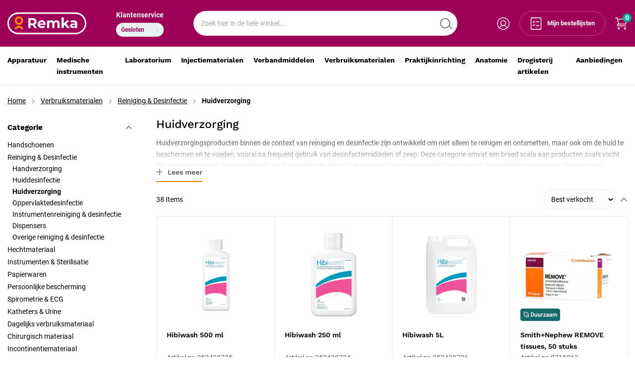

--- FILE ---
content_type: text/html; charset=UTF-8
request_url: https://www.remka.nl/verbruiksmaterialen/reiniging-desinfectie/huidverzorging/
body_size: 49083
content:
 <!doctype html><html lang="nl"><head ><script> var LOCALE = 'nl\u002DNL'; var BASE_URL = 'https\u003A\u002F\u002Fwww.remka.nl\u002F'; var require = { 'baseUrl': 'https\u003A\u002F\u002Fwww.remka.nl\u002Fstatic\u002Fversion1762157402\u002Ffrontend\u002FHYPR\u002FRemka\u002Fnl_NL' };</script> <meta charset="utf-8"/>
<meta name="title" content="Huidverzorging - Reiniging &amp; Desinfectie - Verbruiksmaterialen"/>
<meta name="description" content="Ontdek huidverzorgingsproducten voor na reiniging en desinfectie, essentieel voor het voeden en beschermen van de huid tegen uitdroging en irritatie door frequent handen wassen."/>
<meta name="keywords" content="huidverzorging, handhygiëne, vocht inbrengende crème, barrière crème, handdesinfectie, huidbescherming, medische huidverzorging, hydratatie, COVID-19 handverzorging"/>
<meta name="robots" content="INDEX,FOLLOW"/>
<meta name="viewport" content="width=device-width, initial-scale=1, maximum-scale=1.0"/>
<title>Huidverzorging - Reiniging &amp; Desinfectie - Verbruiksmaterialen</title>
<link  rel="stylesheet" type="text/css"  media="all" href="https://www.remka.nl/static/version1762157402/_cache/merged/2388fd92521baf4b2b4dac10952fbfa2.min.css" />
<link  rel="stylesheet" type="text/css"  media="screen and (min-width: 768px)" href="https://www.remka.nl/static/version1762157402/frontend/HYPR/Remka/nl_NL/css/styles-l.min.css" />
<script  type="text/javascript"  src="https://www.remka.nl/static/version1762157402/frontend/HYPR/Remka/nl_NL/requirejs/require.min.js" fetchpriority="high"></script>
<script  type="text/javascript"  src="https://www.remka.nl/static/version1762157402/frontend/HYPR/Remka/nl_NL/requirejs-min-resolver.min.js" fetchpriority="high"></script>
<script  type="text/javascript"  src="https://www.remka.nl/static/version1762157402/frontend/HYPR/Remka/nl_NL/mage/requirejs/mixins.min.js" fetchpriority="high"></script>
<script  type="text/javascript"  src="https://www.remka.nl/static/version1762157402/frontend/HYPR/Remka/nl_NL/requirejs-config.min.js" fetchpriority="high"></script>
<link  rel="preconnect" href="https://ecookie.nl" />
<link  rel="preconnect" href="https://chimpstatic.com" />
<link  rel="canonical" href="https://www.remka.nl/verbruiksmaterialen/reiniging-desinfectie/huidverzorging/" />
<link  rel="icon" type="image/x-icon" href="https://www.remka.nl/media/favicon/default/favicon.png" />
<link  rel="shortcut icon" type="image/x-icon" href="https://www.remka.nl/media/favicon/default/favicon.png" />
<meta name="google-site-verification" content="bZE3GfDMmvcsRR43ozClPKYWXRQLRbPzO9rxtgyEka8" />

<script>
/* Minimal, veilig en idempotent */
(function () {
  const onReady = (fn) =>
    document.readyState !== 'loading'
      ? fn()
      : document.addEventListener('DOMContentLoaded', fn, { once: true });

  // 1) Verwijder Google linker (_gl) parameter
  onReady(() => {
    try {
      const url = new URL(window.location.href);
      if (url.searchParams.has('_gl')) {
        url.searchParams.delete('_gl');
        window.history.replaceState(null, document.title, url.toString());
      }
    } catch (_) {}
  });

  // Hulpfunctie: tel kolommen en zet data-attribute
  function markColumnCount(t) {
    try {
      const firstRow = (t.tHead && t.tHead.rows[0]) || t.rows[0];
      const cols = firstRow ? firstRow.cells.length : 0;
      if (cols) t.setAttribute('data-cols', String(Math.min(cols, 5))); // cap op 5
    } catch (_) {}
  }

  // 2) Wrap tabellen in scroll + frame (ook dynamische content)
  function wrapTables(root = document) {
    const tables = root.querySelectorAll(
      '.amblog-post-container.-post-page .amblog-content table:not([data-wrapped])'
    );
    tables.forEach((t) => {
      if (!t.closest('.table-scroll')) {
        const scroller = document.createElement('div');   // buitenlaag: alleen scroll
        scroller.className = 'table-scroll';
        const frame = document.createElement('div');      // binnenlaag: border/radius
        frame.className = 'table-frame';
        if (t.parentNode) t.parentNode.insertBefore(scroller, t);
        scroller.appendChild(frame);
        frame.appendChild(t);
      }
      t.setAttribute('data-wrapped', '1');
      markColumnCount(t);
    });
  }

  onReady(() => {
    wrapTables();

    const container = document.querySelector('.amblog-post-container.-post-page .amblog-content');
    if (container && 'MutationObserver' in window) {
      const mo = new MutationObserver((muts) => {
        for (const mut of muts) {
          mut.addedNodes && mut.addedNodes.forEach((n) => {
            if (n.nodeType === 1) wrapTables(n);
          });
        }
      });
      mo.observe(container, { childList: true, subtree: true });
    }
  });
})();
</script>

<style>
/* =========================
   Vars & tunables
   ========================= */
:root{
  --amblog-radius: 8px;

  /* Featured image tuning (detail) */
  --featured-margin-desktop: 12px;
  --featured-aspect: 3/2;
  --featured-max-height: 340px;
  --featured-fit-desktop: contain;
  --featured-fit-mobile: cover;

  /* Tables (default design) */
  --tbl-radius: 8px;
  --tbl-bg: #fff;
  --tbl-outline: #9E0059;
  --tbl-border:  #E6E6E6;
  --tbl-header-bg: #FDE7F2;
  --tbl-header-text: #9E0059;
  --tbl-text: #333333;
  --tbl-pad: 10px;

  /* Blog listing images (mobile) */
  --card-img-aspect-mobile: 16/10;

  /* Mobile table tuning */
  --tbl-min-mobile: 720px;
  --tbl-font-mobile: 14px;
  --tbl-line-mobile: 1.4;
  --tbl-pad-mobile-y: 8px;
  --tbl-pad-mobile-x: 10px;

  /* Mobile typography */
  --title-mobile: clamp(17px, 4.2vw, 20px);  /* listing titles */
  --h1-mobile: clamp(22px, 6vw, 28px);       /* detail H1 */
  --h2-mobile: clamp(18px, 5vw, 22px);       /* detail H2 */
}

/* =========================
   BLOG IMAGES
   ========================= */
.amblog-post-container.-post-page .post-image-wrapper,
.sidebar .amblog-widget-container.-recent-posts .post-image-wrapper,
.amblog-widget-container .post-image-wrapper,
.amblog-container-list .amblog-post-container .post-image-wrapper{
  position: relative;
  display: block;
  width: 100%;
  overflow: hidden;
  border-radius: var(--amblog-radius);
}
.amblog-post-container.-post-page .post-image,
.sidebar .amblog-widget-container.-recent-posts .post-image,
.amblog-widget-container .post-image,
.amblog-container-list .amblog-post-container .post-image{
  position: absolute; inset: 0; width: 100%; height: 100%;
  background-size: cover; background-position: center; background-repeat: no-repeat;
  border-radius: inherit;
}
.amblog-post-container.-post-page .post-image img,
.sidebar .amblog-widget-container.-recent-posts .post-image img,
.amblog-widget-container .post-image img,
.amblog-container-list .amblog-post-container .post-image img{
  position: absolute; inset: 0; width: 100%; height: 100%;
  object-fit: cover; object-position: center; display: block; border-radius: inherit;
}

/* Desktop heights */
.sidebar .amblog-widget-container.-recent-posts .post-image-wrapper{ height: 120px; }
.amblog-widget-container .post-image-wrapper{ height: 240px; }
.amblog-container-list .amblog-post-container .post-image-wrapper{ height: 240px; }

/* Mobiel fix: images vullen de hele kaart */
@media (max-width: 599.98px){
  .amblog-container-list .amblog-post-container .post-image-wrapper,
  .amblog-widget-container .post-image-wrapper{
    height: auto;
    aspect-ratio: var(--card-img-aspect-mobile);
    background-color: #fff;
  }
  .amblog-container-list .amblog-post-container .post-image,
  .amblog-widget-container .post-image{
    background-size: cover;
  }
  .amblog-container-list .amblog-post-container .post-image img,
  .amblog-widget-container .post-image img{
    object-fit: cover;
  }
}

/* Featured image detail */
@media (max-width: 1023.98px){
  .amblog-post-container.-post-page .post-image-wrapper{
    height: clamp(220px, 38vh, 320px);
    margin: 8px 0;
    background-color: #fff;
  }
  .amblog-post-container.-post-page .post-image{ background-size: var(--featured-fit-mobile); }
  .amblog-post-container.-post-page .post-image img{ object-fit: var(--featured-fit-mobile); }
}
@media (min-width: 1024px){
  .amblog-post-container.-post-page .post-image-wrapper{
    aspect-ratio: var(--featured-aspect);
    max-height: var(--featured-max-height);
    margin: var(--featured-margin-desktop);
    background-color: #fff;
    border-radius: var(--amblog-radius);
    overflow: hidden;
  }
  .amblog-post-container.-post-page .post-image img{ object-fit: var(--featured-fit-desktop); }
}

/* =========================
   TITLES
   ========================= */
/* Listing titels (h2.amblog-post-title en de <a> erin) */
@media (max-width: 599.98px){
  .amblog-post-title,
  .amblog-post-title a.post-title{
    font-size: var(--title-mobile) !important;
    line-height: 1.3 !important;
    word-break: normal !important;
    overflow-wrap: anywhere !important;
    hyphens: manual !important;
  }
}

/* Detailpagina headings (H1/H2) + margins */
.amblog-post-container.-post-page h1,
.amblog-post-container.-post-page h2,
.amblog-post-container.-post-page h3,
.amblog-post-container.-post-page h4,
.amblog-post-container.-post-page h5,
.amblog-post-container.-post-page h6{
  margin: 2rem 0 .5rem;
}
.amblog-post-container.-post-page h1 + p,
.amblog-post-container.-post-page h2 + p,
.amblog-post-container.-post-page h3 + p,
.amblog-post-container.-post-page h4 + p,
.amblog-post-container.-post-page h5 + p,
.amblog-post-container.-post-page h6 + p{
  margin-top: 0;
}

/* Alleen H2 in brandkleur op detailpagina */
.amblog-post-container.-post-page h2{ color: #9E0059; }

/* Mobiele sizes voor detail H1/H2 */
@media (max-width: 599.98px){
  .amblog-post-container.-post-page h1{ font-size: var(--h1-mobile); line-height: 1.2; }
  .amblog-post-container.-post-page h2{ font-size: var(--h2-mobile); line-height: 1.25; }
}

/* =========================
   TABLES (2-laags wrapper + mobile fix)
   ========================= */
.amblog-post-container.-post-page .amblog-content table{
  width: auto !important;
  height: auto !important;
  max-width: none !important;
  margin: 0;
  border: 0;
}
.table-scroll{
  overflow-x: auto; overflow-y: hidden;
  max-width: 100%;
  margin: .75rem 0 1.25rem;
}
.table-frame{
  display: inline-block;
  background: var(--tbl-bg);
  border-radius: var(--tbl-radius);
  border: 2px solid var(--tbl-outline);
}
.table-frame > table{
  table-layout: auto !important;
  border-collapse: separate !important;
  border-spacing: 0 !important;
  width: max-content;
  font-size: 15px; line-height: 1.5;
  color: var(--tbl-text);
}
.table-frame > table th,
.table-frame > table td{
  padding: var(--tbl-pad);
  border-right: 1px solid var(--tbl-border);
  border-bottom: 1px solid var(--tbl-border);
  white-space: normal;
  overflow-wrap: break-word;
  hyphens: auto;
}
.table-frame > table tr > *:last-child{ border-right: none; }
.table-frame > table thead th{
  background: var(--tbl-header-bg);
  color: var(--tbl-header-text);
  font-weight: 600;
  border-bottom: 1px solid var(--tbl-border) !important;
}

/* Mobile tables */
@media (max-width: 599.98px){
  .table-frame > table{
    min-width: var(--tbl-min-mobile);
    width: max-content;
    font-size: var(--tbl-font-mobile);
    line-height: var(--tbl-line-mobile);
  }
  .table-frame > table th,
  .table-frame > table td{
    padding: var(--tbl-pad-mobile-y) var(--tbl-pad-mobile-x);
    overflow-wrap: normal;
    word-break: keep-all;
    hyphens: manual;
  }
  /* fallback */
  .table-frame > table tr > *:first-child{ white-space: nowrap; }
  .table-frame > table tr > *:not(:first-child){ white-space: normal; overflow-wrap: anywhere; }
  /* 2 kolommen */
  .table-frame > table[data-cols="2"] tr > *:nth-child(1){ white-space: nowrap; }
  .table-frame > table[data-cols="2"] tr > *:nth-child(2){ white-space: normal; overflow-wrap: anywhere; }
  /* 3–5 kolommen */
  .table-frame > table[data-cols="3"] tr > *:nth-child(-n+2),
  .table-frame > table[data-cols="4"] tr > *:nth-child(-n+2),
  .table-frame > table[data-cols="5"] tr > *:nth-child(-n+2){ white-space: nowrap; }
  .table-frame > table[data-cols="3"] tr > *:nth-child(n+3),
  .table-frame > table[data-cols="4"] tr > *:nth-child(n+3),
  .table-frame > table[data-cols="5"] tr > *:nth-child(n+3){
    white-space: normal; overflow-wrap: anywhere;
  }
}

/* === Blog listing grid: op mobiel 1 kolom i.p.v. 2 === */
@media (max-width: 767.98px){
  .amblog-container-list{
    display: block !important; /* forceer block flow */
  }
  .amblog-container-list .amblog-post-container{
    width: 100% !important;
    max-width: 100% !important;
    margin-bottom: 1.5rem;
  }
}

/* =========================
   FIX: Featured image consistente afmeting
   - Mobiel & desktop gebruiken aspect-ratio
   - Desktop behoudt max-height
   ========================= */

/* Basis: altijd full-width wrapper */
.amblog-post-container.-post-page .post-image-wrapper{
  width: 100%;
}

/* Mobiel: gebruik aspect-ratio i.p.v. clamp-hoogte */
@media (max-width: 1023.98px){
  .amblog-post-container.-post-page .post-image-wrapper{
    aspect-ratio: var(--featured-aspect);
    height: auto !important;         /* voorkomt “te kleine” afbeelding */
    max-height: none !important;
    margin: 8px 0;
    overflow: hidden;                 /* nette crop met object-fit: cover */
    border-radius: var(--amblog-radius);
    background-color: #fff;
  }
  .amblog-post-container.-post-page .post-image{ background-size: var(--featured-fit-mobile); }
  .amblog-post-container.-post-page .post-image img{ object-fit: var(--featured-fit-mobile); }
}

/* Desktop: aspect-ratio + max-height zoals je wilde */
@media (min-width: 1024px){
  .amblog-post-container.-post-page .post-image-wrapper{
    aspect-ratio: var(--featured-aspect);
    height: auto;
    max-height: var(--featured-max-height);
    margin: var(--featured-margin-desktop);
    overflow: hidden;
    border-radius: var(--amblog-radius);
    background-color: #fff;
  }
  .amblog-post-container.-post-page .post-image{ background-size: var(--featured-fit-desktop); }
  .amblog-post-container.-post-page .post-image img{ object-fit: var(--featured-fit-desktop); }
}

/* Fallback voor browsers zonder aspect-ratio support */
@supports not (aspect-ratio: 1 / 1){
  @media (max-width: 1023.98px){
    .amblog-post-container.-post-page .post-image-wrapper{
      /* 3/2 uit --featured-aspect; pas aan indien je de var wijzigt */
      height: calc(100vw / (3/2)) !important;
    }
  }
}

</style>
   <meta name="twitter:card" content="summary"/><meta name="twitter:site" content=""/><meta name="twitter:title" content="Huidverzorging"/><meta name="twitter:description" content="Huidverzorgingsproducten binnen de context van reiniging en desinfectie zijn ontwikkeld om niet alleen te reinigen en ontsmetten, maar ook om de huid te beschermen en te voeden, vooral na frequent gebruik van desinfectiemiddelen of zeep. Deze categorie omvat een breed scala aan producten zoals vocht inbrengende cr&egrave;mes, barri&egrave;re cr&egrave;mes, en therapeutische lotions, die speciaal zijn samengesteld voor gebruik in medische omgevingen, evenals voor dagelijkse persoonlijke hygi&euml;ne.
De noodzaak voor effectieve huidverzorgingsproducten is toegenomen door de frequentie van handen wassen en het gebruik van alcohol gebaseerde handdesinfectiemiddelen, vooral in het licht van gezondheidscrises zoals de COVID-19-pandemie. Deze praktijken, hoewel essentieel voor het voorkomen van infecties, kunnen de huid uitdrogen en irriteren, wat leidt tot discomfort en soms dermatologische aandoeningen.
Kenmerken van huidverzorgingsproducten voor reiniging en desinfectie omvatten:

Hydraterende eigenschappen: Helpt het vochtgehalte van de huid te herstellen en te behouden, waardoor droogheid en schilfering worden voorkomen.
Beschermende barri&egrave;re: Vormt een beschermende laag op de huid om deze te beschermen tegen schadelijke stoffen en verdere irritatie.
Milde samenstelling: Ontworpen om zacht te zijn voor de huid, ook bij frequent gebruik, met ingredi&euml;nten die de huid kalmeren en verzachten.
Specifieke ingredi&euml;nten: Vele producten bevatten ingredi&euml;nten zoals alo&euml; vera, glycerine, en vitamine E, die bekend staan om hun verzorgende en helende eigenschappen.

Het regelmatige gebruik van huidverzorgingsproducten na handen wassen of desinfecteren is een belangrijk onderdeel van een integraal handhygi&euml;neprogramma, vooral voor gezondheidswerkers, maar ook voor individuen in het dagelijks leven. Het zorgt ervoor dat de huid gezond blijft, wat op zijn beurt bijdraagt aan een effectievere barri&egrave;re tegen infecties.
In zorginstellingen, waar personeel regelmatig hun handen moet reinigen, bieden deze producten een essenti&euml;le ondersteuning om huidproblemen te voorkomen en de algehele handhygi&euml;ne te verbeteren. Voor consumenten zijn deze huidverzorgingsproducten van belang om de negatieve effecten van verhoogde hygi&euml;nepraktijken op de huidgezondheid te minimaliseren."/><meta name="twitter:image" content="https://www.remka.nl/media/wysiwyg/Remka_logo.png"/> <meta property="og:type" content="website"/><meta property="og:title" content="Huidverzorging"/> <meta property="og:description" content="Huidverzorgingsproducten binnen de context van reiniging en desinfectie zijn ontwikkeld om niet alleen te reinigen en ontsmetten, maar ook om de huid te beschermen en te voeden, vooral na frequent gebruik van desinfectiemiddelen of zeep. Deze categorie omvat een breed scala aan producten zoals vocht inbrengende cr&egrave;mes, barri&egrave;re cr&egrave;mes, en therapeutische lotions, die speciaal zijn samengesteld voor gebruik in medische omgevingen, evenals voor dagelijkse persoonlijke hygi&euml;ne.
De noodzaak voor effectieve huidverzorgingsproducten is toegenomen door de frequentie van handen wassen en het gebruik van alcohol gebaseerde handdesinfectiemiddelen, vooral in het licht van gezondheidscrises zoals de COVID-19-pandemie. Deze praktijken, hoewel essentieel voor het voorkomen van infecties, kunnen de huid uitdrogen en irriteren, wat leidt tot discomfort en soms dermatologische aandoeningen.
Kenmerken van huidverzorgingsproducten voor reiniging en desinfectie omvatten:

Hydraterende eigenschappen: Helpt het vochtgehalte van de huid te herstellen en te behouden, waardoor droogheid en schilfering worden voorkomen.
Beschermende barri&egrave;re: Vormt een beschermende laag op de huid om deze te beschermen tegen schadelijke stoffen en verdere irritatie.
Milde samenstelling: Ontworpen om zacht te zijn voor de huid, ook bij frequent gebruik, met ingredi&euml;nten die de huid kalmeren en verzachten.
Specifieke ingredi&euml;nten: Vele producten bevatten ingredi&euml;nten zoals alo&euml; vera, glycerine, en vitamine E, die bekend staan om hun verzorgende en helende eigenschappen.

Het regelmatige gebruik van huidverzorgingsproducten na handen wassen of desinfecteren is een belangrijk onderdeel van een integraal handhygi&euml;neprogramma, vooral voor gezondheidswerkers, maar ook voor individuen in het dagelijks leven. Het zorgt ervoor dat de huid gezond blijft, wat op zijn beurt bijdraagt aan een effectievere barri&egrave;re tegen infecties.
In zorginstellingen, waar personeel regelmatig hun handen moet reinigen, bieden deze producten een essenti&euml;le ondersteuning om huidproblemen te voorkomen en de algehele handhygi&euml;ne te verbeteren. Voor consumenten zijn deze huidverzorgingsproducten van belang om de negatieve effecten van verhoogde hygi&euml;nepraktijken op de huidgezondheid te minimaliseren."/>  <meta property="og:image" content="https://www.remka.nl/media/wysiwyg/Remka_logo.png"/>  <meta property="og:image:secure_url" content="https://www.remka.nl/media/wysiwyg/Remka_logo.png"/> <meta property="og:url" content="https://www.remka.nl/verbruiksmaterialen/reiniging-desinfectie/huidverzorging/"/> <meta property="og:locale" content="nl_NL"/>  <script type="application/ld+json" class="mm-schema-graph">[{"@context":"https:\/\/schema.org","@type":"BreadcrumbList","itemListElement":[{"@type":"ListItem","position":1,"item":{"@id":"https:\/\/www.remka.nl\/","name":"Home"}},{"@type":"ListItem","position":2,"item":{"@id":"https:\/\/www.remka.nl\/verbruiksmaterialen\/","name":"Verbruiksmaterialen"}},{"@type":"ListItem","position":3,"item":{"@id":"https:\/\/www.remka.nl\/verbruiksmaterialen\/reiniging-desinfectie\/","name":"Reiniging & Desinfectie"}},{"@type":"ListItem","position":4,"item":{"@id":"https:\/\/www.remka.nl\/verbruiksmaterialen\/reiniging-desinfectie\/huidverzorging\/","name":"Huidverzorging"}}]}]</script> <script type="application/ld+json" class="mm-schema-graph">[{"@context":"http:\/\/schema.org","@type":"Organization","url":"https:\/\/www.remka.nl\/","name":"Remka","logo":"https:\/\/www.remka.nl\/media\/wysiwyg\/Remka_logo.png","contactPoint":[{"@type":"ContactPoint","telephone":"+31 (0) 78 614 44 98","contactType":"customer service"}],"sameAs":["https:\/\/www.facebook.com\/remkabv","https:\/\/www.linkedin.com\/company\/remkabv","https:\/\/www.instagram.com\/remkabv\/","https:\/\/www.tiktok.com\/@remkabv"],"aggregateRating":{"@type":"AggregateRating","ratingValue":10,"bestRating":"10","worstRating":"1","reviewCount":"4"}}]</script> <script type="application/ld+json" class="mm-schema-graph">[{"@context":"http:\/\/schema.org","@type":"Store","name":"Remka","telephone":"+31 (0) 78 614 44 98","priceRange":"\u20ac\u20ac\u20ac","address":{"@type":"PostalAddress","streetAddress":"Frijdastraat 6e","addressLocality":"Rijswijk","addressRegion":"Zuid-Holland","postalCode":"2288EX","addressCountry":"NL"},"geo":{"@type":"GeoCoordinates","latitude":"52.04039434073089","longitude":"4.329591294540185"},"openingHoursSpecification":[{"@type":"OpeningHoursSpecification","dayOfWeek":"monday","opens":"08:00","closes":"17:30"},{"@type":"OpeningHoursSpecification","dayOfWeek":"tuesday","opens":"08:00","closes":"17:30"},{"@type":"OpeningHoursSpecification","dayOfWeek":"wednesday","opens":"08:00","closes":"17:30"},{"@type":"OpeningHoursSpecification","dayOfWeek":"thursday","opens":"08:00","closes":"17:30"},{"@type":"OpeningHoursSpecification","dayOfWeek":"friday","opens":"08:00","closes":"17:30"}]}]</script> <script type="application/ld+json" class="mm-schema-graph">[{"@context":"https:\/\/schema.org","@type":"WebSite","url":"https:\/\/www.remka.nl\/","name":"Remka","alternateName":"Remka"}]</script>   <link rel="preload" as="font" type="font/woff2" href="https://www.remka.nl/static/version1762157402/frontend/HYPR/Remka/nl_NL/fonts/roboto/400/400.woff2" crossorigin> <link rel="preload" as="font" type="font/woff2" href="https://www.remka.nl/static/version1762157402/frontend/HYPR/Remka/nl_NL/fonts/roboto/700/700.woff2" crossorigin> <link rel="preload" as="font" type="font/woff2" href="https://www.remka.nl/static/version1762157402/frontend/HYPR/Remka/nl_NL/fonts/worksans/400/400.woff2" crossorigin> <link rel="preload" as="font" type="font/woff2" href="https://www.remka.nl/static/version1762157402/frontend/HYPR/Remka/nl_NL/fonts/worksans/500/500.woff2" crossorigin> <link rel="preload" as="font" type="font/woff2" href="https://www.remka.nl/static/version1762157402/frontend/HYPR/Remka/nl_NL/fonts/worksans/600/600.woff2" crossorigin> <link rel="preload" as="font" type="font/woff2" href="https://www.remka.nl/static/version1762157402/frontend/HYPR/Remka/nl_NL/fonts/worksans/700/700.woff2" crossorigin>     <script type="text/javascript" async="async" src="https://www.remka.nl/static/version1762157402/frontend/HYPR/Remka/nl_NL/Hypershop_Performance/js/instant-page/instantpage.min.js"></script> <script type="text/x-magento-init">
        {
            "*": {
                "Magento_PageCache/js/form-key-provider": {
                    "isPaginationCacheEnabled":
                        0                }
            }
        }</script><script type="text&#x2F;javascript" src="https&#x3A;&#x2F;&#x2F;chimpstatic.com&#x2F;mcjs-connected&#x2F;js&#x2F;users&#x2F;9c2a9021fc7d40794ef0d281e&#x2F;dab2b9a56ccb14cd26b4ab591.js" defer="defer">
</script> <script>
    window.YIREO_GOOGLETAGMANAGER2_ENABLED = true;

    (function (events) {
        const initYireoGoogleTagManager2 = function () {
            events.forEach(function (eventType) {
                window.removeEventListener(eventType, initYireoGoogleTagManager2);
            });

            (function (w, d, s, l, i) {
                w[l] = w[l] || [];
                w[l].push({'gtm.start': new Date().getTime(), event: 'gtm.js'});
                var f = d.getElementsByTagName(s)[0],
                    j = d.createElement(s),
                    dl = l != 'dataLayer' ? '&l=' + l : '';
                j.async = true;
                j.src = 'https://www.googletagmanager.com' + '/gtm.js?id=' + i + dl;
                f.parentNode.insertBefore(j, f);
            })(window, document, 'script', 'dataLayer', 'GTM-MRZ6ZSSR');
        }

        events.forEach(function (eventType) {
            window.addEventListener(eventType, initYireoGoogleTagManager2, {once: true, passive: true})
        })
    })(['keydown', 'mouseover', 'scroll', 'touchstart', 'wheel']);</script><link rel="next" href="https://www.remka.nl/verbruiksmaterialen/reiniging-desinfectie/huidverzorging/?p=2" />
</head><body data-container="body" data-mage-init='{"loaderAjax": {}, "loader": { "icon": "https://www.remka.nl/static/version1762157402/frontend/HYPR/Remka/nl_NL/images/loader-2.gif"}}' id="html-body" class="page-with-filter sticky-header-enabled page-products categorypath-verbruiksmaterialen-reiniging-desinfectie-huidverzorging category-huidverzorging catalog-category-view page-layout-2columns-left"> <div class="svg-container hide--all"><svg xmlns="https://www.w3.org/2000/svg" xmlns:xlink="https://www.w3.org/1999/xlink"><symbol viewBox="0 0 130 130" id="not-approved" fill="none" xmlns="https://www.w3.org/2000/svg"><rect width="130" height="130" rx="65" fill="#EB5757"></rect><path d="M43.9727 39L86.0275 88.7634" stroke="white" stroke-width="14"></path><path d="M89.012 41.8081L40.9881 85.8389" stroke="white" stroke-width="14"></path></symbol><symbol viewBox="0 0 130 130" id="approved" fill="none" xmlns="https://www.w3.org/2000/svg"><rect width="130" height="130" rx="65" fill="#00A99D"></rect><path d="M29 61.3495L55.7805 88L101 43" stroke="white" stroke-width="14"></path></symbol><symbol viewBox="0 0 20 23" id="orderlist" xmlns="https://www.w3.org/2000/svg"><rect width="18.5" height="21.5" x=".75" y=".75" stroke="#fff" stroke-width="1.5" rx=".75"></rect><path stroke="#fff" stroke-width="1.5" d="M10 8.25h6m-6 7h6M4 8l.5.5.872.97L8.116 7M4 14l.5.5.872.97L8.116 13"></path></symbol><symbol viewBox="0 0 512 512" id="tiktok" xmlns="https://www.w3.org/2000/svg"><path d="M412.19,118.66a109.27,109.27,0,0,1-9.45-5.5,132.87,132.87,0,0,1-24.27-20.62c-18.1-20.71-24.86-41.72-27.35-56.43h.1C349.14,23.9,350,16,350.13,16H267.69V334.78c0,4.28,0,8.51-.18,12.69,0,.52-.05,1-.08,1.56,0,.23,0,.47-.05.71,0,.06,0,.12,0,.18a70,70,0,0,1-35.22,55.56,68.8,68.8,0,0,1-34.11,9c-38.41,0-69.54-31.32-69.54-70s31.13-70,69.54-70a68.9,68.9,0,0,1,21.41,3.39l.1-83.94a153.14,153.14,0,0,0-118,34.52,161.79,161.79,0,0,0-35.3,43.53c-3.48,6-16.61,30.11-18.2,69.24-1,22.21,5.67,45.22,8.85,54.73v.2c2,5.6,9.75,24.71,22.38,40.82A167.53,167.53,0,0,0,115,470.66v-.2l.2.2C155.11,497.78,199.36,496,199.36,496c7.66-.31,33.32,0,62.46-13.81,32.32-15.31,50.72-38.12,50.72-38.12a158.46,158.46,0,0,0,27.64-45.93c7.46-19.61,9.95-43.13,9.95-52.53V176.49c1,.6,14.32,9.41,14.32,9.41s19.19,12.3,49.13,20.31c21.48,5.7,50.42,6.9,50.42,6.9V131.27C453.86,132.37,433.27,129.17,412.19,118.66Z"></path></symbol><symbol id="question" viewBox="0 0 20 20" xmlns="https://www.w3.org/2000/svg"><rect width="20" height="20" rx="10"></rect><path d="M5 9.70605h10M10 15V5" stroke="#fff" stroke-width="1.53846"></path></symbol><svg viewBox="0 0 30 30" id="linkedin" xmlns="https://www.w3.org/2000/svg"><path d="M6.22865 8.99637C7.73915 8.99637 8.96365 7.77187 8.96365 6.26137C8.96365 4.75087 7.73915 3.52637 6.22865 3.52637C4.71815 3.52637 3.49365 4.75087 3.49365 6.26137C3.49365 7.77187 4.71815 8.99637 6.22865 8.99637Z" fill="white"></path><path d="M11.5462 11.0688V26.2426H16.2574V18.7388C16.2574 16.7588 16.6299 14.8413 19.0849 14.8413C21.5062 14.8413 21.5362 17.1051 21.5362 18.8638V26.2438H26.2499V17.9226C26.2499 13.8351 25.3699 10.6938 20.5924 10.6938C18.2987 10.6938 16.7612 11.9526 16.1324 13.1438H16.0687V11.0688H11.5462V11.0688ZM3.86865 11.0688H8.5874V26.2426H3.86865V11.0688Z" fill="white"></path></svg><symbol viewBox="0 0 31 21" id="youtube" xmlns="https://www.w3.org/2000/svg"><path d="M30.3542 3.40477C30.1787 2.77861 29.8368 2.21172 29.3648 1.76435C28.8795 1.30323 28.2847 0.973383 27.6366 0.805936C25.2108 0.166561 15.4923 0.166561 15.4923 0.166561C11.4408 0.120465 7.39024 0.323208 3.36356 0.773645C2.71539 0.953462 2.12171 1.29068 1.63531 1.75531C1.1574 2.21514 0.811231 2.78219 0.630398 3.40348C0.196002 5.74365 -0.015058 8.1198 6.47731e-05 10.4999C-0.0154352 12.8779 0.195106 15.2532 0.630398 17.5963C0.807356 18.215 1.15223 18.7795 1.63144 19.2354C2.11065 19.6914 2.7074 20.0208 3.36356 20.1951C5.82161 20.8332 15.4923 20.8332 15.4923 20.8332C19.549 20.8794 23.6047 20.6766 27.6366 20.2261C28.2847 20.0587 28.8795 19.7288 29.3648 19.2677C29.8366 18.8205 30.1781 18.2535 30.3529 17.6273C30.7987 15.288 31.0154 12.9109 31.0001 10.5296C31.0336 8.13822 30.8171 5.74987 30.3542 3.40348V3.40477ZM12.4026 14.9226V6.07852L20.4885 10.5012L12.4026 14.9226Z" fill="white"></path></symbol><symbol width="25" height="25" viewBox="0 0 25 25" fill="none" id="send" xmlns="https://www.w3.org/2000/svg"><path d="M22.5488 2.5L11.5488 13.5" stroke="black" stroke-width="1.5" stroke-linecap="round" stroke-linejoin="round"></path><path d="M22.5488 2.5L15.5488 22.5L11.5488 13.5L2.54883 9.5L22.5488 2.5Z" stroke="black" stroke-width="1.5" stroke-linecap="round" stroke-linejoin="round"></path></symbol><symbol viewBox="0 0 218 24" id="logo" xmlns="https://www.w3.org/2000/svg"><path fill="#fff" d="M8.5 23.4 0 1.5h1.6L8 17.8c.3.6.4 1.2.7 1.8s.4 1.2.7 2c.3-.7.5-1.4.8-2.2.3-.7.4-1.2.6-1.6l6.5-16.4h1.5l-8.5 21.9H8.5zM22.2 4c-.4 0-.7-.1-.9-.4s-.4-.6-.4-.9c0-.4.1-.7.4-.9s.6-.4.9-.4.7.1.9.4c.3.2.4.6.4.9 0 .3-.1.6-.4.9-.3.3-.6.4-.9.4zm-.8 19.4V8.6h1.4v14.8h-1.4zm4.5-14.8h7.5v1.2h-7.5V8.6zm4.5 14.8H29V3.9h1.4v19.5zm10.3.4c-1.6 0-2.9-.4-3.8-1.2-.9-.8-1.3-1.9-1.3-3.1 0-1.4.5-2.5 1.5-3.3 1-.8 2.4-1.3 4.1-1.5l5.2-.4v-.5c0-1.1-.2-2-.6-2.6-.4-.6-.9-1-1.6-1.3-.7-.2-1.4-.4-2.2-.4-1.4 0-2.5.3-3.3.9-.7.7-1.1 1.6-1.1 2.6h-1.4c0-1 .3-1.8.8-2.5s1.2-1.2 2.1-1.7c.9-.4 1.9-.6 3.1-.6 1.1 0 2.1.2 3 .6.9.4 1.6.9 2.1 1.7.5.8.8 1.9.8 3.1v9.8H47l-.3-2.8c-.5 1-1.3 1.8-2.3 2.3-1.2.6-2.3.9-3.7.9zm.2-1.3c1.8 0 3.1-.6 4.1-1.7.9-1.2 1.4-2.7 1.4-4.4v-.8l-5 .4c-1.4 0-2.6.4-3.2 1-.7.7-1 1.4-1 2.3 0 1 .4 1.8 1.1 2.3.5.6 1.5.9 2.6.9zm13.2.9h-1.4V1.1h1.4v22.3zm3.5-4H59c0 .9.3 1.7 1 2.2.7.6 1.6.9 2.8.9 1.3 0 2.3-.2 3-.8.8-.6 1.1-1.2 1.1-2.2 0-.7-.2-1.3-.6-1.7-.4-.4-1.1-.7-2.1-1l-2.6-.6c-1.3-.3-2.2-.9-2.8-1.5-.6-.7-.9-1.5-.9-2.4 0-.8.2-1.5.6-2.2.4-.6 1-1.1 1.8-1.4.8-.4 1.7-.5 2.7-.5 1.1 0 1.9.2 2.7.6.8.4 1.3.9 1.8 1.5.4.6.6 1.4.7 2.3h-1.4c-.1-1-.4-1.7-1.1-2.2-.7-.5-1.6-.8-2.7-.8-1.2 0-2.1.2-2.8.7-.6.5-.9 1.2-.9 2.1 0 1.3.9 2.2 2.7 2.6l2.5.7c1.3.3 2.3.8 2.9 1.5.6.7.9 1.5.9 2.5 0 .9-.3 1.6-.7 2.2-.4.6-1.1 1.1-1.9 1.5-.8.4-1.8.6-2.9.6-1.6 0-2.9-.4-3.8-1.2-.9-1-1.4-2.1-1.4-3.4z"></path><path fill="#ffc736" d="M73.7 23.4h-3.8L78.8.9h3.8l-8.9 22.5z"></path><path fill="#ffc736" d="M90.1.5v22.8H85V.5h5.1zm14.4 0L88.8 20.7v-7.5L98.5.6h6zm-11 13.8 3.2-4.4 7.9 13.5h-5.9l-5.2-9.1zm15.6-8.8c-.8 0-1.4-.2-1.9-.8-.6-.6-.8-1.2-.8-1.9s.3-1.4.8-1.9 1.2-.7 1.9-.7c.8 0 1.4.2 1.9.7.6.5.8 1.2.8 1.9s-.3 1.4-.8 1.9c-.4.6-1.1.8-1.9.8zm-2.4 17.9V8h4.8v15.4h-4.8zm7.7-7.8c0-1.6.4-3 1.1-4.2.7-1.2 1.6-2.2 2.8-2.9 1.2-.7 2.6-1 4.1-1 2.3 0 4.2.6 5.7 1.7 1.4 1.2 2.3 2.8 2.4 4.8h-4.9c-.2-.8-.5-1.4-1-1.7-.5-.4-1.1-.6-2-.6-.7 0-1.3.2-1.8.5s-.9.7-1.2 1.4c-.3.6-.4 1.3-.4 2.1s.1 1.5.4 2.1c.3.6.6 1 1.1 1.4.5.3 1.1.5 1.8.5.9 0 1.6-.2 2.1-.6.5-.4.8-.9 1-1.7h4.9c-.1 1.3-.5 2.4-1.2 3.4s-1.6 1.7-2.8 2.3c-1.1.6-2.5.9-3.9.9-1.6 0-3.1-.3-4.3-1-1.2-.7-2.2-1.6-2.8-2.8-.8-1.5-1.1-2.9-1.1-4.6zm23.6 7.8h-4.8V.1h4.8v13.4l5.1-5.6h6l-5.9 6.1 5.7 9.3h-5.6l-3.5-5.8-1.8 1.9v4zm12-4.9h4.6c.1.6.3.9.7 1.2.4.3.9.5 1.7.5.8 0 1.3-.1 1.7-.4s.5-.6.5-.9c0-.2-.1-.4-.3-.7-.2-.2-.6-.4-1.1-.6l-2.9-.6c-1.4-.3-2.5-.8-3.3-1.5-.7-.7-1.1-1.7-1.1-3.1 0-1 .3-2 .9-2.7.6-.7 1.4-1.3 2.3-1.7 1-.4 2.1-.6 3.3-.6 1.2 0 2.3.2 3.2.6.9.4 1.6 1 2.2 1.9.5.8.8 1.7.8 2.7h-4.6c0-.6-.1-1-.5-1.3-.3-.3-.8-.5-1.4-.5-.6 0-1 .1-1.3.4-.3.2-.5.6-.5 1 0 .7.6 1.1 1.7 1.4l3 .6c1.3.2 2.3.7 3 1.4.7.6 1 1.6 1 2.8 0 1.1-.3 2-.9 2.8-.6.8-1.4 1.4-2.5 1.9-1.1.4-2.3.6-3.6.6-2.1 0-3.7-.5-4.9-1.5-1.1-.8-1.7-2.1-1.7-3.7zM164.7 8h10.8v4h-10.8V8zm7.9 15.4h-4.8V3.2h4.8v20.2zm9.8.4c-1.6 0-3-.4-4-1.4-.9-.9-1.4-2.1-1.4-3.6 0-1.4.5-2.5 1.5-3.4 1-.9 2.5-1.4 4.3-1.5l4.4-.3v-.2c0-.5-.1-.9-.3-1.3-.2-.4-.5-.6-.9-.7-.4-.2-.9-.2-1.4-.2-1 0-1.8.2-2.3.6-.5.4-.8.9-.8 1.6h-4c0-1.2.3-2.2.9-3 .6-.9 1.4-1.5 2.6-2 1.1-.5 2.5-.7 3.9-.7 1.5 0 2.8.2 3.9.8 1.1.6 1.9 1.3 2.5 2.3.6 1 .8 2.3.8 3.8v9h-4.3l-.3-2c-.3.7-.8 1.3-1.8 1.7-1 .3-2.1.5-3.3.5zm1.7-3.5c.9 0 1.7-.2 2.3-.7.6-.4.9-1.1.9-2v-.9l-2.5.2c-1.1.1-1.8.2-2.2.5s-.6.6-.6 1.1c0 .6.2 1 .5 1.2.4.4.9.6 1.6.6zM206.2 8v4.4h-1.5c-1.4 0-2.5.3-3.3 1-.8.7-1.2 1.7-1.2 3.3v6.7h-4.8V8h4.5l.4 3.3h-.4c.2-1 .7-1.9 1.4-2.5.8-.7 1.8-1 3-1 .3 0 .6 0 .9.1.4-.1.7 0 1 .1zm1 0H218v4h-10.8V8zm7.8 15.4h-4.8V3.2h4.8v20.2z"></path></symbol><symbol viewBox="0 0 13 13" id="minus" xmlns="https://www.w3.org/2000/svg"><defs></defs><path fill="none" stroke-width="1.5" d="M16.282 8.142H0"></path></symbol><symbol xmlns="https://www.w3.org/2000/svg" viewBox="0 0 13.125 15" id="lock"><path d="M11.719 6.563h-.7v-2.11a4.453 4.453 0 0 0-8.906 0v2.11h-.7A1.407 1.407 0 0 0 0 7.969v5.625A1.407 1.407 0 0 0 1.406 15h10.313a1.407 1.407 0 0 0 1.406-1.406V7.969a1.407 1.407 0 0 0-1.406-1.406Zm-3.047 0H4.453v-2.11a2.109 2.109 0 0 1 4.219 0Z"></path></symbol><symbol viewBox="0 0 17.16 13.5" id="email" xmlns="https://www.w3.org/2000/svg"><g stroke-linecap="round" stroke-linejoin="round" stroke-width="2"><path d="M2.831 1h11.5a1.442 1.442 0 0 1 1.438 1.438v8.625a1.442 1.442 0 0 1-1.438 1.437h-11.5a1.442 1.442 0 0 1-1.438-1.437V2.438A1.442 1.442 0 0 1 2.831 1Z"></path><path d="M15.768 2.437 8.581 7.468 1.393 2.437"></path></g></symbol><symbol viewBox="0 0 25.5 25.5" id="user" xmlns="https://www.w3.org/2000/svg"><path d="M12.7 24.8c6.6 0 12-5.4 12-12s-5.4-12-12-12-12 5.4-12 12c.1 6.6 5.4 12 12 12z" stroke-width="1.5"></path><path d="M12.7 16.8c2.8 0 5-2.2 5-5s-2.2-5-5-5-5 2.2-5 5 2.3 5 5 5z" stroke-width="1.5"></path><path d="M4.7 21.7c.8-1.5 1.9-2.7 3.3-3.6 1.4-.9 3-1.3 4.7-1.3 1.7 0 3.3.5 4.7 1.3 1.4.9 2.6 2.1 3.3 3.6" stroke-width="1.5"></path></symbol><svg viewBox="0 0 23 27" id="pinterest" xmlns="https://www.w3.org/2000/svg"><path d="M11.8299 0.300049C4.5699 0.300049 0.774902 4.92005 0.774902 10.035C0.774902 12.51 2.0949 14.985 4.2399 16.305C4.8999 16.635 4.7349 16.305 5.2299 14.325C5.2299 14.16 5.2299 13.995 5.0649 13.83C2.0949 10.2 4.5699 3.10505 11.4999 3.10505C21.5649 3.10505 19.5849 16.965 13.3149 16.965C11.9949 17.13 10.8399 16.14 10.8399 14.82V14.16C11.4999 12.345 11.9949 10.695 12.1599 8.88005C12.1599 5.41505 7.0449 5.91005 7.0449 10.53C7.0449 11.355 7.2099 12.18 7.5399 12.84C7.5399 12.84 5.8899 19.605 5.5599 20.76C5.2299 22.74 5.3949 24.72 5.7249 26.535C5.5599 26.7 5.7249 26.7 5.7249 26.7H5.8899C7.0449 25.05 8.0349 23.4 8.6949 21.585C8.8599 20.76 9.6849 17.79 9.6849 17.79C10.5099 18.945 11.9949 19.605 13.4799 19.605C18.5949 19.605 22.2249 15.15 22.2249 9.70505C22.2249 4.26005 17.6049 0.300049 11.8299 0.300049Z" fill="white"></path></svg><symbol viewBox="0 0 25 21" id="twitter" xmlns="https://www.w3.org/2000/svg"><path d="M25 2.51594C24.0604 2.93655 23.0668 3.21459 22.05 3.34143C23.1227 2.68016 23.9266 1.63987 24.3125 0.41352C23.3044 1.03272 22.201 1.46898 21.05 1.70335C20.2807 0.842481 19.2562 0.269441 18.1373 0.0741029C17.0183 -0.121235 15.8682 0.0721772 14.8672 0.624006C13.8663 1.17584 13.0712 2.05487 12.6066 3.12324C12.1419 4.19161 12.0341 5.38889 12.3 6.52731C10.2618 6.42093 8.26805 5.87331 6.44832 4.92C4.62859 3.9667 3.02356 2.62905 1.7375 0.993942C1.28642 1.80675 1.0494 2.72724 1.05 3.66389C1.0484 4.53373 1.25527 5.39048 1.65219 6.15786C2.04912 6.92524 2.62377 7.57944 3.325 8.06221C2.50997 8.03932 1.71236 7.81366 1 7.40439V7.46889C1.00611 8.68763 1.41999 9.8668 2.17164 10.8069C2.92329 11.747 3.96657 12.3904 5.125 12.6282C4.67907 12.7682 4.21609 12.8421 3.75 12.8475C3.42736 12.8436 3.10553 12.8134 2.7875 12.7572C3.11739 13.8056 3.75578 14.7218 4.61384 15.3783C5.47191 16.0349 6.50697 16.3991 7.575 16.4203C5.7715 17.8846 3.54485 18.6838 1.25 18.6904C0.832169 18.6918 0.41467 18.666 0 18.613C2.34304 20.174 5.07352 21.0027 7.8625 20.9992C9.78712 21.0198 11.6964 20.6445 13.4789 19.8952C15.2614 19.1459 16.8813 18.0376 18.244 16.6351C19.6067 15.2325 20.685 13.5638 21.4157 11.7265C22.1464 9.88915 22.515 7.91997 22.5 5.93399V5.25038C23.4809 4.49558 24.3268 3.57028 25 2.51594Z" fill="white"></path></symbol><symbol viewBox="0 0 21.6 19" id="search" xmlns="https://www.w3.org/2000/svg"><path fill="none" stroke-width="1.5" d="m16 14.1 5.1 4.4M14.3 2.8c3.4 3 3.7 8.2.8 11.6-3 3.4-8.1 3.7-11.5.8C.2 12.2-.1 7 2.8 3.6c3-3.5 8.1-3.8 11.5-.8z"></path></symbol><symbol viewBox="0 0 21 13.096" id="menu" xmlns="https://www.w3.org/2000/svg"><g stroke-width="1.5"><path d="M0 .75h21"></path><path d="M0 6.548h21"></path><path d="M0 12.346h12"></path></g></symbol><symbol viewBox="0 0 27 27" id="instagram" xmlns="https://www.w3.org/2000/svg"><path fill-rule="evenodd" clip-rule="evenodd" d="M8.02013 0.288002C9.4375 0.222752 9.88942 0.208252 13.4999 0.208252C17.1104 0.208252 17.5623 0.22396 18.9785 0.288002C20.3947 0.352044 21.3613 0.578002 22.2072 0.90546C23.0929 1.24017 23.8964 1.76338 24.561 2.44004C25.2377 3.10342 25.7597 3.90575 26.0932 4.79267C26.4218 5.6385 26.6466 6.60517 26.7118 8.01892C26.7771 9.43871 26.7916 9.89063 26.7916 13.4999C26.7916 17.1104 26.7759 17.5623 26.7118 18.9797C26.6478 20.3935 26.4218 21.3601 26.0932 22.206C25.7597 23.093 25.2368 23.8967 24.561 24.561C23.8964 25.2377 23.0929 25.7597 22.2072 26.0932C21.3613 26.4218 20.3947 26.6466 18.9809 26.7118C17.5623 26.7771 17.1104 26.7916 13.4999 26.7916C9.88942 26.7916 9.4375 26.7759 8.02013 26.7118C6.60638 26.6478 5.63971 26.4218 4.79388 26.0932C3.90686 25.7596 3.1032 25.2368 2.43884 24.561C1.76263 23.8972 1.23934 23.0939 0.90546 22.2072C0.578002 21.3613 0.353252 20.3947 0.288002 18.9809C0.222752 17.5611 0.208252 17.1092 0.208252 13.4999C0.208252 9.88942 0.22396 9.4375 0.288002 8.02133C0.352044 6.60517 0.578002 5.6385 0.90546 4.79267C1.23983 3.90585 1.76352 3.10259 2.44004 2.43884C3.10347 1.76277 3.90632 1.2395 4.79267 0.90546C5.6385 0.578002 6.60517 0.353252 8.01892 0.288002H8.02013ZM18.871 2.6805C17.4693 2.61646 17.0488 2.60317 13.4999 2.60317C9.95104 2.60317 9.53054 2.61646 8.12888 2.6805C6.83233 2.73971 6.12909 2.956 5.66025 3.13846C5.04038 3.38013 4.59692 3.6665 4.13171 4.13171C3.69072 4.56073 3.35134 5.08301 3.13846 5.66025C2.956 6.12909 2.73971 6.83233 2.6805 8.12888C2.61646 9.53054 2.60317 9.95104 2.60317 13.4999C2.60317 17.0488 2.61646 17.4693 2.6805 18.871C2.73971 20.1675 2.956 20.8708 3.13846 21.3396C3.35113 21.916 3.69067 22.4392 4.13171 22.8681C4.56067 23.3092 5.08388 23.6487 5.66025 23.8614C6.12909 24.0438 6.83233 24.2601 8.12888 24.3193C9.53054 24.3834 9.94983 24.3967 13.4999 24.3967C17.05 24.3967 17.4693 24.3834 18.871 24.3193C20.1675 24.2601 20.8708 24.0438 21.3396 23.8614C21.9595 23.6197 22.4029 23.3333 22.8681 22.8681C23.3092 22.4392 23.6487 21.916 23.8614 21.3396C24.0438 20.8708 24.2601 20.1675 24.3193 18.871C24.3834 17.4693 24.3967 17.0488 24.3967 13.4999C24.3967 9.95104 24.3834 9.53054 24.3193 8.12888C24.2601 6.83233 24.0438 6.12909 23.8614 5.66025C23.6197 5.04038 23.3333 4.59692 22.8681 4.13171C22.4391 3.69075 21.9168 3.35138 21.3396 3.13846C20.8708 2.956 20.1675 2.73971 18.871 2.6805ZM11.8022 17.5974C12.7503 17.9921 13.8061 18.0453 14.7891 17.7481C15.7722 17.4508 16.6215 16.8215 17.1921 15.9676C17.7627 15.1137 18.0192 14.0882 17.9176 13.0663C17.8161 12.0443 17.363 11.0893 16.6355 10.3643C16.1718 9.90087 15.6111 9.54602 14.9938 9.3253C14.3765 9.10458 13.7179 9.02348 13.0655 9.08783C12.4131 9.15218 11.7831 9.36038 11.2208 9.69745C10.6585 10.0345 10.1779 10.4921 9.81366 11.0372C9.44942 11.5822 9.21056 12.2013 9.11429 12.8498C9.01802 13.4983 9.06673 14.16 9.2569 14.7874C9.44708 15.4148 9.774 15.9922 10.2141 16.4781C10.6542 16.964 11.1966 17.3463 11.8022 17.5974ZM8.669 8.669C9.30341 8.0346 10.0566 7.53136 10.8854 7.18802C11.7143 6.84468 12.6027 6.66797 13.4999 6.66797C14.3971 6.66797 15.2855 6.84468 16.1144 7.18802C16.9433 7.53136 17.6964 8.0346 18.3308 8.669C18.9652 9.30341 19.4685 10.0566 19.8118 10.8854C20.1552 11.7143 20.3319 12.6027 20.3319 13.4999C20.3319 14.3971 20.1552 15.2855 19.8118 16.1144C19.4685 16.9433 18.9652 17.6964 18.3308 18.3308C17.0496 19.6121 15.3119 20.3319 13.4999 20.3319C11.688 20.3319 9.95024 19.6121 8.669 18.3308C7.38776 17.0496 6.66797 15.3119 6.66797 13.4999C6.66797 11.688 7.38776 9.95024 8.669 8.669ZM21.8471 7.68542C22.0043 7.53712 22.1301 7.35878 22.2172 7.16097C22.3043 6.96316 22.3507 6.74989 22.3539 6.53379C22.357 6.3177 22.3168 6.10316 22.2355 5.9029C22.1543 5.70263 22.0337 5.5207 21.8809 5.36788C21.7281 5.21506 21.5461 5.09446 21.3459 5.01321C21.1456 4.93196 20.9311 4.89172 20.715 4.89487C20.4989 4.89802 20.2856 4.9445 20.0878 5.03155C19.89 5.1186 19.7116 5.24446 19.5633 5.40167C19.2749 5.70741 19.117 6.11352 19.1231 6.53379C19.1293 6.95406 19.2989 7.3554 19.5961 7.6526C19.8934 7.94981 20.2947 8.11949 20.715 8.12561C21.1352 8.13174 21.5413 7.97383 21.8471 7.68542Z" fill="white"></path></symbol><symbol viewBox="0 0 19.648 17.329" id="heart" xmlns="https://www.w3.org/2000/svg"><path d="M17.498 2.153a4.775 4.775 0 00-6.754 0l-.92.92-.92-.92A4.776 4.776 0 102.15 8.907l.92.92 6.757 6.752 6.754-6.754.92-.92a4.775 4.775 0 000-6.754z" stroke-linecap="round" stroke-linejoin="round" stroke-width="1.5"></path></symbol><symbol viewBox="0 0 14 14" id="filter" xmlns="https://www.w3.org/2000/svg"><path fill-rule="evenodd" d="M4.5 8.5a1.5 1.5 0 011.414 1h5.583c.247 0 .452.183.495.412L12 10c0 .276-.233.5-.503.5H5.915a1.5 1.5 0 01-2.83 0h-.58a.51.51 0 01-.497-.412L2 10c0-.276.214-.5.505-.5h.58a1.5 1.5 0 011.415-1zm0 1a.5.5 0 10.491.593L5 9.995l-.007-.085A.5.5 0 004.5 9.5zm5-4a1.5 1.5 0 011.414 1h.581a.51.51 0 01.497.412L12 7c0 .276-.214.5-.505.5h-.58a1.5 1.5 0 01-2.83 0H2.503a.509.509 0 01-.495-.412L2 7c0-.276.233-.5.503-.5h5.583a1.5 1.5 0 011.414-1zm0 1a.5.5 0 10.491.593L10 6.994l-.007-.084A.5.5 0 009.5 6.5zm-5-4a1.5 1.5 0 011.414 1h5.583c.247 0 .452.183.495.412L12 4c0 .276-.233.5-.503.5H5.915a1.5 1.5 0 01-2.83 0h-.58a.51.51 0 01-.497-.412L2 4c0-.276.214-.5.505-.5h.58a1.5 1.5 0 011.415-1zm0 1a.5.5 0 10.491.593L5 3.995l-.007-.085A.5.5 0 004.5 3.5z"></path></symbol><svg viewBox="0 0 13 25" id="facebook" xmlns="https://www.w3.org/2000/svg"><path d="M8.30442 24.1211V13.5346H11.8759L12.4068 9.38964H8.30442V6.74947C8.30442 5.55339 8.63767 4.73447 10.3543 4.73447H12.5295V1.03902C11.4711 0.925596 10.4073 0.870832 9.34292 0.874974C6.18608 0.874974 4.01867 2.80214 4.01867 6.34002V9.38189H0.470459V13.5268H4.02642V24.1211H8.30442Z" fill="white"></path></svg><symbol viewBox="0 0 16.282 16.282" id="cross" xmlns="https://www.w3.org/2000/svg"><defs></defs><path fill="none" stroke-width="1.5" d="M8.431 0v16.282"></path><path fill="none" stroke-width="1.5" d="M16.282 8.142H0"></path></symbol><symbol viewBox="0 0 10.844 7.927" id="checkmark" xmlns="https://www.w3.org/2000/svg"><defs></defs><path fill="none" stroke-width="1.5" d="M1 3.42l3.447 3.447L10.314 1" ></path></symbol><symbol viewBox="0 0 320 512" id="close" xmlns="https://www.w3.org/2000/svg"><path d="M193.94 256L296.5 153.44l21.15-21.15c3.12-3.12 3.12-8.19 0-11.31l-22.63-22.63c-3.12-3.12-8.19-3.12-11.31 0L160 222.06 36.29 98.34c-3.12-3.12-8.19-3.12-11.31 0L2.34 120.97c-3.12 3.12-3.12 8.19 0 11.31L126.06 256 2.34 379.71c-3.12 3.12-3.12 8.19 0 11.31l22.63 22.63c3.12 3.12 8.19 3.12 11.31 0L160 289.94 262.56 392.5l21.15 21.15c3.12 3.12 8.19 3.12 11.31 0l22.63-22.63c3.12-3.12 3.12-8.19 0-11.31L193.94 256z"></path></symbol><symbol viewBox="0 0 256 512" id="chevron" xmlns="https://www.w3.org/2000/svg"><path d="M17.525 36.465l-7.071 7.07c-4.686 4.686-4.686 12.284 0 16.971L205.947 256 10.454 451.494c-4.686 4.686-4.686 12.284 0 16.971l7.071 7.07c4.686 4.686 12.284 4.686 16.97 0l211.051-211.05c4.686-4.686 4.686-12.284 0-16.971L34.495 36.465c-4.686-4.687-12.284-4.687-16.97 0z"></path></symbol><symbol viewBox="0 0 26 26" id="cart" xmlns="https://www.w3.org/2000/svg"><path d="M1 0.160714C0.536475 0.160714 0.160714 0.536475 0.160714 1C0.160714 1.46352 0.536475 1.83929 1 1.83929V0.160714ZM4.26389 1L5.07812 0.796443C4.98471 0.422821 4.64901 0.160714 4.26389 0.160714V1ZM21.8889 18.8115C22.3524 18.8115 22.7282 18.4357 22.7282 17.9722C22.7282 17.5087 22.3524 17.1329 21.8889 17.1329V18.8115ZM24.5 3.61111L25.3142 3.81467C25.3769 3.56394 25.3206 3.29831 25.1615 3.0946C25.0025 2.8909 24.7584 2.77183 24.5 2.77183V3.61111ZM21.8889 14.0556V14.8948C22.274 14.8948 22.6097 14.6327 22.7031 14.2591L21.8889 14.0556ZM1 1.83929H4.26389V0.160714H1V1.83929ZM3.44966 1.20356L4.10244 3.81467L5.73089 3.40755L5.07812 0.796443L3.44966 1.20356ZM4.10244 3.81467L6.71355 14.2591L8.342 13.852L5.73089 3.40755L4.10244 3.81467ZM7.52778 13.2163H6.875V14.8948H7.52778V13.2163ZM6.875 18.8115H21.8889V17.1329H6.875V18.8115ZM4.07738 16.0139C4.07738 17.559 5.32992 18.8115 6.875 18.8115V17.1329C6.25697 17.1329 5.75595 16.6319 5.75595 16.0139H4.07738ZM6.875 13.2163C5.32992 13.2163 4.07738 14.4688 4.07738 16.0139H5.75595C5.75595 15.3959 6.25697 14.8948 6.875 14.8948V13.2163ZM4.91667 4.4504H24.5V2.77183H4.91667V4.4504ZM23.6858 3.40755L21.0747 13.852L22.7031 14.2591L25.3142 3.81467L23.6858 3.40755ZM21.8889 13.2163H7.52778V14.8948H21.8889V13.2163ZM21.0496 23.1944C21.0496 23.452 20.8408 23.6607 20.5833 23.6607V25.3393C21.7679 25.3393 22.7282 24.379 22.7282 23.1944H21.0496ZM20.5833 23.6607C20.3258 23.6607 20.1171 23.452 20.1171 23.1944H18.4385C18.4385 24.379 19.3988 25.3393 20.5833 25.3393V23.6607ZM20.1171 23.1944C20.1171 22.9369 20.3258 22.7282 20.5833 22.7282V21.0496C19.3988 21.0496 18.4385 22.0099 18.4385 23.1944H20.1171ZM20.5833 22.7282C20.8408 22.7282 21.0496 22.9369 21.0496 23.1944H22.7282C22.7282 22.0099 21.7679 21.0496 20.5833 21.0496V22.7282ZM7.99405 23.1944C7.99405 23.452 7.78529 23.6607 7.52778 23.6607V25.3393C8.71234 25.3393 9.67262 24.379 9.67262 23.1944H7.99405ZM7.52778 23.6607C7.27026 23.6607 7.06151 23.452 7.06151 23.1944H5.38294C5.38294 24.379 6.34321 25.3393 7.52778 25.3393V23.6607ZM7.06151 23.1944C7.06151 22.9369 7.27026 22.7282 7.52778 22.7282V21.0496C6.34321 21.0496 5.38294 22.0099 5.38294 23.1944H7.06151ZM7.52778 22.7282C7.78529 22.7282 7.99405 22.9369 7.99405 23.1944H9.67262C9.67262 22.0099 8.71234 21.0496 7.52778 21.0496V22.7282Z"></path></symbol><symbol viewBox="0 0 25 16" id="arrow" xmlns="https://www.w3.org/2000/svg"><path d="M24.2071 8.70711C24.5976 8.31658 24.5976 7.68342 24.2071 7.29289L17.8431 0.928932C17.4526 0.538408 16.8195 0.538408 16.4289 0.928932C16.0384 1.31946 16.0384 1.95262 16.4289 2.34315L22.0858 8L16.4289 13.6569C16.0384 14.0474 16.0384 14.6805 16.4289 15.0711C16.8195 15.4616 17.4526 15.4616 17.8431 15.0711L24.2071 8.70711ZM0 9H23.5V7H0V9Z"></path></symbol></svg></div> <div class="js-panel__container"><div class="js-panel__title js-overlay__title"><span></span> <button class="js-panel__toggle js-overlay__toggle js-overlay__toggle--close button-reset" title="Sluiten" data-mage-init='{"Magento_Theme/js/jsWrap":{"type": "panel"}}'><svg class="icon icon__fill icon__fill--hover" width="16" height="16"><use xmlns:xlink="https://www.w3.org/1999/xlink" xlink:href="#close"></use></svg></button></div><div class="js-panel__content js-overlay__content"></div></div> <div id="demo"></div>         <script type="text/x-magento-init">
    {
        "*": {
            "mage/cookies": {
                "expires": null,
                "path": "\u002F",
                "domain": ".www.remka.nl",
                "secure": true,
                "lifetime": "3600"
            }
        }
    }</script>  <noscript><div class="message global noscript"><div class="content"><p><strong>JavaScript lijkt uitgeschakeld te zijn in jouw browser.</strong> <span> Zet Javascript aan in je browser voor de beste ervaring op onze site.</span></p></div></div></noscript>    <script> window.cookiesConfig = window.cookiesConfig || {}; window.cookiesConfig.secure = true; </script> <script>    require.config({
        map: {
            '*': {
                wysiwygAdapter: 'mage/adminhtml/wysiwyg/tiny_mce/tinymceAdapter'
            }
        }
    });</script>   <script>
        require([
                'jquery',
                'Mirasvit_SearchAutocomplete/js/autocomplete',
                'Mirasvit_SearchAutocomplete/js/typeahead',
            ], function ($, autocomplete, typeahead) {
                var selector = 'input#search, input#mobile_search, .minisearch input[type="text"]';

                $(document).ready(function () {
                    $('#search_mini_form').prop("minSearchLength", 10000);

                    const $input = $(selector);

                    $input.each(function (index, searchInput) {
                         new autocomplete($(searchInput)).init({"query":"","priceFormat":{"pattern":"\u20ac\u00a0%s","precision":2,"requiredPrecision":2,"decimalSymbol":",","groupSymbol":".","groupLength":3,"integerRequired":false},"minSearchLength":3,"url":"https:\/\/www.remka.nl\/searchautocomplete\/ajax\/suggest\/","storeId":"1","delay":100,"isAjaxCartButton":true,"isShowCartButton":false,"isShowImage":true,"isShowPrice":true,"isShowSku":false,"isShowRating":true,"isShowDescription":true,"isShowStockStatus":false,"layout":"1column","popularTitle":"Populaire suggesties","popularSearches":["Handschoenen","Verband","Naalden","Otoscoop","Pleisters"],"isTypeaheadEnabled":false,"typeaheadUrl":"https:\/\/www.remka.nl\/searchautocomplete\/ajax\/typeahead\/","minSuggestLength":2,"currency":"EUR","limit":12,"customerGroupId":0});
                    });
                });
            }
        );</script><script id="searchAutocompletePlaceholder" type="text/x-custom-template">
    <div class="mst-searchautocomplete__autocomplete">
        <div class="mst-searchautocomplete__spinner">
            <div class="spinner-item spinner-item-1"></div>
            <div class="spinner-item spinner-item-2"></div>
            <div class="spinner-item spinner-item-3"></div>
            <div class="spinner-item spinner-item-4"></div></div>

        <div class="mst-searchautocomplete__close">&times;</div></div></script><script id="searchAutocompleteWrapper" type="text/x-custom-template">
    <div class="mst-searchautocomplete__wrapper">
        <div class="mst-searchautocomplete__results" data-bind="{
            visible: result().noResults == false,
            css: {
                __all: result().urlAll && result().totalItems > 0
            }
        }">
            <div data-bind="foreach: { data: result().indexes, as: 'index' }">
                <div data-bind="visible: index.totalItems, attr: {class: 'mst-searchautocomplete__index ' + index.identifier}">
                    <div class="mst-searchautocomplete__index-title">
                        <span data-bind="text: index.title"></span>
                        <span data-bind="visible: index.isShowTotals">
                            (<span data-bind="text: index.totalItems"></span>)</span></div>

                    <ul data-bind="foreach: { data: index.items, as: 'item' }">
                        <li data-bind="
                            template: { name: index.identifier, data: item },
                            attr: {class: 'mst-searchautocomplete__item ' + index.identifier},
                            event: { mouseover: $parents[1].onMouseOver, mouseout: $parents[1].onMouseOut, mousedown: $parents[1].onClick },
                            css: {_active: $data.isActive}"></li></ul></div></div>

            <div class="mst-searchautocomplete__show-all" data-bind="visible: result().urlAll && result().totalItems > 0">
                <a data-bind="attr: { href: result().urlAll }">
                    <span data-bind="text: result().textAll"></span></a></div></div>

        <div class="mst-searchautocomplete__empty-result" data-bind="visible: result().noResults == true && !loading()">
            <span data-bind="text: result().textEmpty"></span></div></div></script><script id="popular" type="text/x-custom-template">
    <a class="title" data-bind="text: query"></a></script><script id="magento_search_query" type="text/x-custom-template">
    <a class="title" data-bind="text: query_text, attr: {href: url}, highlight"></a> <span class="num_results" data-bind="text: num_results"></span></script><script id="magento_catalog_product" type="text/x-custom-template">
    <!-- ko if: (imageUrl && $parents[2].config.isShowImage) -->
    <a rel="noreferrer" data-bind="attr: {href: url}">
        <div class="mst-product-image-wrapper"><img data-bind="attr: {src: imageUrl}"/></div></a>
    <!-- /ko -->

    <div class="meta">
        <div class="title">
            <a rel="noreferrer" data-bind="html: name, attr: {href: url}, highlight"></a>

            <!-- ko if: (sku && $parents[2].config.isShowSku) -->
            <span class="sku" data-bind="text: sku, highlight"></span>
            <!-- /ko --></div>

        <!-- ko if: (description && $parents[2].config.isShowDescription) -->
        <div class="description" data-bind="text: description, highlight"></div>
        <!-- /ko -->

        <!-- ko if: (rating && $parents[2].config.isShowRating) -->
        <div>
            <div class="rating-summary">
                <div class="rating-result">
                    <span data-bind="style: { width: rating + '%' }"></span></div></div></div>
        <!-- /ko -->

        <!-- ko if: (stockStatus && $parents[2].config.isShowStockStatus) -->
        <span class="stock_status" data-bind="text: stockStatus, processStockStatus"></span>
        <!-- /ko -->

        <!-- ko if: (addToCartUrl && $parents[2].config.isShowCartButton) -->
        <div class="to-cart">
            <a class="action primary mst__add_to_cart" data-bind="attr: { _href: addToCartUrl }">
                <span>In winkelwagen</span></a></div>
        <!-- /ko --></div>

    <!-- ko if: (price && $parents[2].config.isShowPrice) -->
    <div class="store">
        <div data-bind="html: price" class="price"></div></div>
    <!-- /ko --></script><script id="magento_catalog_categoryproduct" type="text/x-custom-template">
    <a class="title" data-bind="text: name, attr: {href: url}, highlight"></a></script><script id="magento_catalog_category" type="text/x-custom-template">
    <a class="title" data-bind="html: name, attr: {href: url}, highlight"></a></script><script id="magento_cms_page" type="text/x-custom-template">
    <a class="title" data-bind="text: name, attr: {href: url}, highlight"></a></script><script id="magento_catalog_attribute" type="text/x-custom-template">
    <a class="title" data-bind="text: name, attr: {href: url}, highlight"></a></script><script id="magento_catalog_attribute_2" type="text/x-custom-template">
    <a class="title" data-bind="text: name, attr: {href: url}, highlight"></a></script><script id="magento_catalog_attribute_3" type="text/x-custom-template">
    <a class="title" data-bind="text: name, attr: {href: url}, highlight"></a></script><script id="magento_catalog_attribute_4" type="text/x-custom-template">
    <a class="title" data-bind="text: name, attr: {href: url}, highlight"></a></script><script id="magento_catalog_attribute_5" type="text/x-custom-template">
    <a class="title" data-bind="text: name, attr: {href: url}, highlight"></a></script><script id="mirasvit_kb_article" type="text/x-custom-template">
    <a class="title" data-bind="text: name, attr: {href: url}, highlight"></a></script><script id="external_wordpress_post" type="text/x-custom-template">
    <a class="title" data-bind="text: name, attr: {href: url}, highlight"></a></script><script id="amasty_blog_post" type="text/x-custom-template">
    <a class="title" data-bind="text: name, attr: {href: url}, highlight"></a></script><script id="amasty_faq_question" type="text/x-custom-template">
    <a class="title" data-bind="text: name, attr: {href: url}, highlight"></a></script><script id="magefan_blog_post" type="text/x-custom-template">
    <a class="title" data-bind="text: name, attr: {href: url}, highlight"></a></script><script id="mageplaza_blog_post" type="text/x-custom-template">
    <a class="title" data-bind="text: name, attr: {href: url}, highlight"></a></script><script id="aheadworks_blog_post" type="text/x-custom-template">
    <a class="title" data-bind="text: name, attr: {href: url}, highlight"></a></script><script id="mirasvit_blog_post" type="text/x-custom-template">
    <a class="title" data-bind="text: name, attr: {href: url}, highlight"></a></script><script id="mirasvit_gry_registry" type="text/x-custom-template">
    <a class="title" data-bind="text: title, attr: {href: url}, highlight"></a>
    <p data-bind="text: name, highlight"></p></script><script id="ves_blog_post" type="text/x-custom-template">
    <a class="title" data-bind="text: name, attr: {href: url}, highlight"></a></script><script id="fishpig_glossary_word" type="text/x-custom-template">
    <a class="title" data-bind="text: name, attr: {href: url}, highlight"></a></script><script id="blackbird_contentmanager_content" type="text/x-custom-template">
    <a class="title" data-bind="text: name, attr: {href: url}, highlight"></a></script><script id="mirasvit_brand_page" type="text/x-custom-template">
    <a class="title" data-bind="text: name, attr: {href: url}, highlight"></a></script>   <noscript><iframe src="https://www.googletagmanager.com/ns.html?id=GTM-MRZ6ZSSR" height="0" width="0" style="display:none;visibility:hidden"></iframe></noscript> <div class="page-wrapper"><header class="header"><div class="pure-g header__content wrap"><div class="header__header-items-container"> <div class="header-items"> <div class="header-items__item header-items__item--account"> <a class="header-items__link icon" href="https://www.remka.nl/customer/account/" title="Account"><svg class="icon icon__stroke icon__stroke--hover" width="16" height="16"><use xmlns:xlink="https://www.w3.org/1999/xlink" xlink:href="#user"></use></svg></a>  </div> <a class="header-items__item header-items__item--wishlist" href="https://www.remka.nl/mwishlist/index/index/pb/1/" title="Verlanglijst"><div class="header-items__link icon"><svg class="icon icon__stroke icon__stroke--hover" width="16" height="16"><use xmlns:xlink="https://www.w3.org/1999/xlink" xlink:href="#orderlist"></use></svg></div><span>Mijn bestellijsten</span></a></div></div><div class="header__nav-toggle-container hide--screen-nav-break"> <button type="button" title="Navigation" class="js-overlay__toggle nav-sections__toggle button-reset" data-target="nav-sections" data-position="left" data-mage-init='{"Magento_Theme/js/jsOverlay":{}}' ><svg class="icon icon__stroke icon__stroke--hover" width="16" height="16"><use xmlns:xlink="https://www.w3.org/1999/xlink" xlink:href="#menu"></use></svg></button></div><div class="header__logo-container"> <a class="header__logo" href="https://www.remka.nl/" title="" ><svg xmlns="http://www.w3.org/2000/svg" width="159" height="44" viewBox="0 0 159 44" fill="none" class="header__logo-image"><g clip-path="url(#a)"><path fill="#fff" d="m54.359 31.397-3.774-5.528H46.42v5.528h-4.53v-19.85h8.47c5.229 0 8.501 2.752 8.501 7.203 0 2.977-1.481 5.162-4.026 6.266l4.39 6.381h-4.865ZM50.11 15.292H46.42v6.92h3.691c2.768 0 4.167-1.306 4.167-3.46 0-2.153-1.399-3.458-4.167-3.458v-.003ZM76.783 25.019h-11.38c.42 1.9 2.015 3.063 4.305 3.063 1.595 0 2.74-.482 3.774-1.475l2.32 2.551c-1.399 1.618-3.496 2.468-6.208 2.468-5.201 0-8.582-3.318-8.582-7.853 0-4.536 3.44-7.854 8.025-7.854 4.586 0 7.829 3.006 7.829 7.91 0 .34-.056.824-.085 1.192l.002-.002Zm-11.435-2.581h7.41c-.308-1.927-1.734-3.176-3.692-3.176-1.959 0-3.41 1.22-3.718 3.176ZM105.19 22.663v8.734h-4.363v-8.053c0-2.468-1.09-3.6-2.852-3.6-1.956 0-3.328 1.275-3.328 3.999V31.4h-4.363v-8.053c0-2.468-1.035-3.601-2.853-3.601-1.93 0-3.299 1.276-3.299 3.999v7.657H79.77V16.147h4.167v1.758c1.117-1.306 2.797-1.984 4.726-1.984 2.097 0 3.886.823 4.95 2.495 1.202-1.559 3.16-2.495 5.424-2.495 3.58 0 6.152 2.1 6.152 6.747l.002-.005ZM115.565 25.414l-2.097 2.1v3.883h-4.363V10.358h4.363v11.91l6.375-6.126h5.201l-6.263 6.465 6.823 8.79h-5.284l-4.753-5.983h-.002ZM140.589 22.693v8.704h-4.082v-1.9c-.809 1.389-2.375 2.126-4.585 2.126-3.525 0-5.621-1.986-5.621-4.621 0-2.635 1.873-4.565 6.459-4.565h3.466c0-1.9-1.117-3.006-3.466-3.006-1.595 0-3.243.538-4.334 1.418l-1.565-3.09c1.65-1.192 4.081-1.843 6.486-1.843 4.585 0 7.242 2.156 7.242 6.777Zm-4.363 3.884v-1.559h-2.991c-2.041 0-2.683.765-2.683 1.787 0 1.107.924 1.844 2.46 1.844 1.454 0 2.712-.68 3.217-2.07l-.003-.002Z"></path><path fill="#fff" d="M137.307 44H21.693C9.73 44 0 34.13 0 22S9.731 0 21.693 0h115.614C149.269 0 159 9.87 159 22s-9.731 22-21.693 22ZM21.693 2.95C11.336 2.95 2.909 11.496 2.909 22c0 10.504 8.427 19.05 18.784 19.05h115.614c10.357 0 18.784-8.546 18.784-19.05 0-10.504-8.427-19.05-18.784-19.05H21.693Z"></path><path fill="#F77F00" d="M23.147 25.196c-4.678 0-8.483-3.86-8.483-8.603 0-4.745 3.805-8.604 8.483-8.604 4.678 0 8.484 3.86 8.484 8.604s-3.806 8.603-8.484 8.603Zm0-13.028c-2.406 0-4.362 1.984-4.362 4.425 0 2.44 1.956 4.424 4.362 4.424 2.407 0 4.363-1.983 4.363-4.424 0-2.441-1.956-4.425-4.363-4.425ZM16.724 34.249c-.473 0-.95-.165-1.338-.501a2.108 2.108 0 0 1-.228-2.945c.126-.15 3.141-3.668 7.645-3.847 2.906-.118 5.671 1.138 8.224 3.726a2.11 2.11 0 0 1 0 2.955 2.04 2.04 0 0 1-2.914 0c-1.706-1.73-3.441-2.574-5.15-2.507-2.68.105-4.654 2.364-4.673 2.387a2.043 2.043 0 0 1-1.569.732h.003Z"></path></g><defs><clipPath id="a"><path fill="#fff" d="M0 0h159v44H0z"></path></clipPath></defs></svg></a></div><div class="header__search-container"> <div class="block search-block"><div class="block block-title js-overlay__title search-block__title">Zoeken <button class="js-overlay__toggle js-overlay__toggle--close button-reset" title="Close&#x20;search" data-target="search-block" data-mage-init='{"Magento_Theme/js/jsOverlay":{}}'><svg class="icon icon__fill icon__fill--hover" width="16" height="16"><use xmlns:xlink="https://www.w3.org/1999/xlink" xlink:href="#close"></use></svg></button></div><div class="block block-content search-block__content"><form class="form minisearch search-block__form" id="search_mini_form" action="https://www.remka.nl/catalogsearch/result/" method="get"> <div class="search-block__search-container"><input id="search"  data-mage-init='{ "quickSearch": { "formSelector": "#search_mini_form", "url": "https://www.remka.nl/search/ajax/suggest/", "destinationSelector": "#search_autocomplete", "minSearchLength": "3" } }'  type="text" name="q" value="" placeholder="Zoek&#x20;hier&#x20;in&#x20;de&#x20;hele&#x20;winkel..." class="input-text search-block__input" maxlength="128" role="combobox" aria-haspopup="false" aria-autocomplete="both" autocomplete="off" aria-expanded="false"/><div id="search_autocomplete" class="search-autocomplete"></div></div><div class="actions"><button type="submit" title="Zoeken" class="action search search-block__submit-button button-reset" aria-label="Search" ><svg class="icon icon__stroke icon__stroke--hover" width="16" height="16"><use xmlns:xlink="https://www.w3.org/1999/xlink" xlink:href="#search"></use></svg></button></div></form></div></div> <button type="button" class="js-overlay__toggle button-reset search-block__toggle button-reset" title="Close&#x20;search" data-target="search-block" data-mage-init='{"Magento_Theme/js/jsOverlay":{}}'><svg class="icon icon__stroke icon__stroke--hover" width="16" height="16"><use xmlns:xlink="https://www.w3.org/1999/xlink" xlink:href="#search"></use></svg></button></div><div class="header__minicart-container"> <div data-block="minicart" class="minicart-wrapper"><button class="js-overlay__toggle showcart minicart-toggle button-reset" data-target="block-minicart" data-position="right" data-mage-init='{"Magento_Theme/js/jsOverlay":{}}'><span class="text"><svg class="icon icon__stroke icon__stroke--hover" width="16" height="16"><use xmlns:xlink="https://www.w3.org/1999/xlink" xlink:href="#cart"></use></svg></span> <span class="counter qty empty"><span class="counter-number"></span></span></button>  <div class="block block-minicart"></div> <script>
        window.checkout = {"shoppingCartUrl":"https:\/\/www.remka.nl\/checkout\/cart\/","checkoutUrl":"https:\/\/www.remka.nl\/checkout\/","updateItemQtyUrl":"https:\/\/www.remka.nl\/checkout\/sidebar\/updateItemQty\/","removeItemUrl":"https:\/\/www.remka.nl\/checkout\/sidebar\/removeItem\/","imageTemplate":"Magento_Catalog\/product\/image_with_borders","baseUrl":"https:\/\/www.remka.nl\/","minicartMaxItemsVisible":5,"websiteId":"1","maxItemsToDisplay":40,"storeId":"1","storeGroupId":"1","customerLoginUrl":"https:\/\/www.remka.nl\/customer\/account\/login\/referer\/aHR0cHM6Ly93d3cucmVta2EubmwvdmVyYnJ1aWtzbWF0ZXJpYWxlbi9yZWluaWdpbmctZGVzaW5mZWN0aWUvaHVpZHZlcnpvcmdpbmcv\/","isRedirectRequired":false,"autocomplete":"off","captcha":{"user_login":{"isCaseSensitive":false,"imageHeight":50,"imageSrc":"","refreshUrl":"https:\/\/www.remka.nl\/captcha\/refresh\/","isRequired":false,"timestamp":1766018918}}};</script><script type="text/javascript" excluded>
        var cartData = window.localStorage.getItem('mage-cache-storage'),
            counter = document.getElementsByClassName('counter qty')[0].getElementsByClassName("counter-number")[0],
            cartData = JSON.parse(cartData);
        minicartHsInit();

        function minicartHsInit() {
            if(cartData && cartData.hasOwnProperty('cart')) {
                if(cartData['cart']['summary_count']){
                    counter.innerText  = cartData['cart']['summary_count'];
                } else {
                    counter.innerText = '0';
                }
            } else {
                counter.innerText = '0';
            }
        }</script><script type="text/x-magento-init">
    {
        "*": {
            "Magento_Checkout/js/minicart-lazyload": {
                "appJs": {"components":{"minicart_content":{"children":{"subtotal.container":{"children":{"subtotal":{"children":{"subtotal.totals":{"config":{"display_cart_subtotal_incl_tax":0,"display_cart_subtotal_excl_tax":1,"template":"Magento_Tax\/checkout\/minicart\/subtotal\/totals"},"children":{"subtotal.totals.msrp":{"component":"Magento_Msrp\/js\/view\/checkout\/minicart\/subtotal\/totals","config":{"displayArea":"minicart-subtotal-hidden","template":"Magento_Msrp\/checkout\/minicart\/subtotal\/totals"}}},"component":"Magento_Tax\/js\/view\/checkout\/minicart\/subtotal\/totals"}},"component":"uiComponent","config":{"template":"Magento_Checkout\/minicart\/subtotal"}}},"component":"uiComponent","config":{"displayArea":"subtotalContainer"}},"item.renderer":{"component":"Magento_Checkout\/js\/view\/cart-item-renderer","config":{"displayArea":"defaultRenderer","template":"Magento_Checkout\/minicart\/item\/default"},"children":{"item.image":{"component":"Magento_Catalog\/js\/view\/image","config":{"template":"Magento_Catalog\/product\/image","displayArea":"itemImage"}},"checkout.cart.item.price.sidebar":{"component":"uiComponent","config":{"template":"Magento_Checkout\/minicart\/item\/price","displayArea":"priceSidebar"}}}},"extra_info":{"component":"uiComponent","config":{"displayArea":"extraInfo"}},"promotion":{"component":"uiComponent","config":{"displayArea":"promotion"}}},"config":{"itemRenderer":{"default":"defaultRenderer","simple":"defaultRenderer","virtual":"defaultRenderer"},"template":"Magento_Checkout\/minicart\/content"},"component":"Magento_Checkout\/js\/view\/minicart"}},"types":[]}            }
        }
    }</script></div></div><div class="header__contact"> <div class="header-items__item header-items__item--contact"><div class="header-items__title"><a class="header-items__title-link" href="/klantenservice">Klantenservice</a></div><div class="header-items__text"><a href="/klantenservice" class="customer-service-link js--service-status-container"><span class="customer-service-link__text js--service-status"></span> <svg class="icon icon__fill icon__fill--hover" width="4" height="9"><use xmlns:xlink="https://www.w3.org/1999/xlink" xlink:href="#chevron"></use></svg></a></div></div><script type="text/javascript" excluded>
    function timeOf(offset) {
        var d = new Date(),
            utc = d.getTime() + (d.getTimezoneOffset() * 60000),
            nd = new Date(utc + (3600000 * offset)),
            currentDate = {
                currentDay: nd.toLocaleDateString("en-US", {weekday: 'long'}),
                currentTime: nd.toLocaleTimeString()
            };
        return currentDate;
    }

    Date.prototype.stdTimezoneOffset = function () {
        var jan = new Date(this.getFullYear(), 0, 1);
        var jul = new Date(this.getFullYear(), 6, 1);
        return Math.max(jan.getTimezoneOffset(), jul.getTimezoneOffset());
    };
    Date.prototype.isDstObserved = function () {
        return this.getTimezoneOffset() < this.stdTimezoneOffset();
    };

    
    var today = new Date();

    
    var offset = today.isDstObserved() ? 2 : 1;
    var dateObject = timeOf('+' + offset);

    
    var day_arr = dateObject.currentDay.split(',');
    var day = day_arr[0];
    var time_arr = dateObject.currentTime.split(':');
    var hour = +time_arr[0];
    var minutes = +time_arr[1];

    
    var work_hours_start = 8;
    var work_minutes_start = 0;
    var work_hours_end = 17;
    var work_minutes_end = 30;
    var end_hour = 23;

    
    var serviceStatusMessage = '';
    var serviceStatus = document.querySelector('.js--service-status');
    var serviceStatusContainer = document.querySelector('.js--service-status-container');

    
    if (
        ["Monday", "Tuesday", "Wednesday", "Thursday", "Friday"].includes(day) &&
        ((hour > work_hours_start || (hour === work_hours_start && minutes >= work_minutes_start)) &&
            (hour < work_hours_end || (hour === work_hours_end && minutes < work_minutes_end)))
    ) {
        /* from 09:00 till 17:00 */
        serviceStatusMessage = "Geopend"
        serviceStatusContainer.classList.add('is-open');
    } else {
        serviceStatusMessage = "Gesloten";
        serviceStatusContainer.classList.add('is-closed');
    }

    serviceStatus.textContent = serviceStatusMessage;</script></div></div></header>  <div class="sections nav-sections"> <div class="section-items nav-sections-items">  <div class="js-overlay__title section-item-title nav-sections-item-title"><button class="navigation-menu__toggle navigation-menu__toggle--close-submenu button-reset" title="Open&#x20;navigation"><svg class="icon icon__fill icon__fill--hover navigation-menu__icon" width="16" height="16"><use xmlns:xlink="https://www.w3.org/1999/xlink" xlink:href="#chevron"></use></svg></button> <span class="nav-sections-item-switch">Menu</span>  <button type="button" class="js-overlay__toggle js-overlay__toggle--close button-reset" title="Close&#x20;navigation" data-target="nav-sections" data-position="left" data-mage-init='{"Magento_Theme/js/jsOverlay":{}}'><svg class="icon icon__fill icon__fill--hover" width="16" height="16"><use xmlns:xlink="https://www.w3.org/1999/xlink" xlink:href="#close"></use></svg></button> </div><div class="section-item-content nav-sections-item-content" id="store.menu">   <nav id="nav"><ul class="navigation-menu ">   <li class="navigation-menu__item js--nav-menu-item  "><a class="navigation-menu__link navigation-menu__link--primary navigation-menu__link--has-dropdown" href="https://www.remka.nl/apparatuur/" data-category-id="3"><span>Apparatuur</span>  <button type="button" title="Open submenu" class="navigation-menu__toggle navigation-menu__toggle--open-submenu button-reset" data-level="2" data-title="Apparatuur"><svg class="icon icon__fill icon__fill--hover navigation-menu__icon" width="16" height="16"><use xmlns:xlink="https://www.w3.org/1999/xlink" xlink:href="#chevron"></use></svg></button> </a>    <ul class="navigation-menu__dropdown navigation-menu__dropdown--level-2"><li class="navigation-menu__item"><a class="navigation-menu__link navigation-menu__link--all" href="https://www.remka.nl/apparatuur/"><span> Bekijk alles in Apparatuur</span> <div class="navigation-menu__toggle"><svg class="icon icon__fill icon__fill--hover navigation-menu__icon" width="16" height="16"><use xmlns:xlink="https://www.w3.org/1999/xlink" xlink:href="#chevron"></use></svg></div></a></li> <div class="navigation-menu__container"> <div class="pure-g navigation-menu__columns"> <div class="pure-u-1 pure-u-xl-1-5 column level1 navigation-menu__column"> <h3><a title="Bloeddrukmeters" href="/apparatuur/bloeddrukmeters/">Bloeddrukmeters</a></h3>
<ul>
<li><a href="/apparatuur/bloeddrukmeters/automatische-bloeddrukmeters/">Automatische bloeddrukmeters</a></li>
<li><a href="/apparatuur/bloeddrukmeters/handbloeddrukmeters/">Handbloeddrukmeters</a></li>
<li><a href="/apparatuur/bloeddrukmeters/ambulante-bloedrukmeters/">Ambulante bloedrukmeters</a></li>
<li><a href="/apparatuur/bloeddrukmeters/manchetten/">Manchetten</a></li>
<li><a href="/apparatuur/bloeddrukmeters/toebehoren-accessoires/">Toebehoren &amp; accessoires</a></li>
</ul></div> <div class="pure-u-1 pure-u-xl-1-5 column level1 navigation-menu__column"> <h3><a title="Spirometrie en ECG" href="/apparatuur/spirometrie-ecg/">Spirometrie &amp; ECG</a></h3>
<ul>
<li><a href="/apparatuur/spirometrie-ecg/spirometers/">Spirometers</a></li>
<li><a href="/apparatuur/spirometrie-ecg/elektrocardiogram/">Elektrocardiogram</a></li>
<li><a href="/apparatuur/spirometrie-ecg/inspannings-ecg/">Inspannings-ECG</a></li>
<li><a href="/apparatuur/spirometrie-ecg/ecg-software/">ECG software</a></li>
<li><a href="/apparatuur/spirometrie-ecg/toebehoren-accessoires/">Toebehoren &amp; accessoires</a></li>
</ul></div> <div class="pure-u-1 pure-u-xl-1-5 column level1 navigation-menu__column"> <h3><a href="/apparatuur/medische-apparatuur/">Medische apparatuur</a></h3>
<ul>
<li><a href="/apparatuur/medische-apparatuur/coagulatie/">Coagulatie</a></li>
<li><a href="/apparatuur/medische-apparatuur/cryotherapie/">Cryotherapie</a></li>
<li><a href="/apparatuur/medische-apparatuur/medicijnvernevelaars/">Medicijnvernevelaars</a></li>
<li><a href="/apparatuur/medische-apparatuur/centrifuges/">Centrifuges</a></li>
<li><a href="/apparatuur/medische-apparatuur/overige-medische-apparatuur/">Overige medische apparatuur</a></li>
<li><a href="/apparatuur/medische-apparatuur/medicijn-producten/">Medicijn producten</a></li>
<li><a href="/apparatuur/medische-apparatuur/toebehoren-accessoires/">Toebehoren &amp; accessoires</a></li>
</ul></div> <div class="pure-u-1 pure-u-xl-1-5 column level1 navigation-menu__column"> <h3><a href="/apparatuur/wegen-meten/">Wegen &amp; Meten</a></h3>
<ul>
<li><a href="/apparatuur/wegen-meten/weegschalen/">Weegschalen</a></li>
<li><a href="/apparatuur/wegen-meten/meten/">Meten</a></li>
<li><a href="/apparatuur/wegen-meten/draagtassen/">Draagtassen</a></li>
<li><a href="/apparatuur/wegen-meten/wegen-meten-overig/">Wegen &amp; meten overig</a></li>
<li><a href="/apparatuur/wegen-meten/toebehoren-accessoires/">Toebehoren &amp; accessoires</a></li>
</ul></div> <div class="pure-u-1 pure-u-xl-1-5 column level1 navigation-menu__column"> <h3><a href="/apparatuur/diagnostische-apparaten/">Diagnostische apparaten</a></h3>
<ul>
<li><a href="/apparatuur/diagnostische-apparaten/thermometers/">Thermometers</a></li>
<li><a href="/apparatuur/diagnostische-apparaten/saturatiemeters/">Saturatiemeters</a></li>
<li><a href="/apparatuur/diagnostische-apparaten/oftalmoscopen/">Oftalmoscopen</a></li>
<li><a href="/apparatuur/diagnostische-apparaten/dermatoscopen/">Dermatoscopen</a></li>
<li><a href="/apparatuur/diagnostische-apparaten/otoscopen/">Otoscopen</a></li>
<li><a href="/apparatuur/diagnostische-apparaten/stethoscopen/">Stethoscopen</a></li>
<li><a href="/apparatuur/diagnostische-apparaten/handvatten-accu-lampjes/">Handvatten, accu's en lampjes</a></li>
<li><a href="/apparatuur/diagnostische-apparaten/diagnostische-sets/">Diagnostische sets</a></li>
<li><a href="/apparatuur/diagnostische-apparaten/wandunits-wandsets/">Wandunits en wandsets</a></li>
<li><a href="/apparatuur/diagnostische-apparaten/audiometrie/">Audiometrie</a></li>
<li><a href="/apparatuur/diagnostische-apparaten/dopplers/">Dopplers</a></li>
<li><a href="/apparatuur/diagnostische-apparaten/tympanometers/">Tympanometers</a></li>
<li><a href="/apparatuur/diagnostische-apparaten/toebehoren-accessoires/">Toebehoren &amp; accessoires</a></li>
</ul></div></div></div></ul> </li>    <li class="navigation-menu__item js--nav-menu-item  "><a class="navigation-menu__link navigation-menu__link--primary navigation-menu__link--has-dropdown" href="https://www.remka.nl/medische-instrumenten/" data-category-id="13"><span>Medische instrumenten</span>  <button type="button" title="Open submenu" class="navigation-menu__toggle navigation-menu__toggle--open-submenu button-reset" data-level="2" data-title="Medische instrumenten"><svg class="icon icon__fill icon__fill--hover navigation-menu__icon" width="16" height="16"><use xmlns:xlink="https://www.w3.org/1999/xlink" xlink:href="#chevron"></use></svg></button> </a>    <ul class="navigation-menu__dropdown navigation-menu__dropdown--level-2"><li class="navigation-menu__item"><a class="navigation-menu__link navigation-menu__link--all" href="https://www.remka.nl/medische-instrumenten/"><span> Bekijk alles in Medische instrumenten</span> <div class="navigation-menu__toggle"><svg class="icon icon__fill icon__fill--hover navigation-menu__icon" width="16" height="16"><use xmlns:xlink="https://www.w3.org/1999/xlink" xlink:href="#chevron"></use></svg></div></a></li> <div class="navigation-menu__container"> <div class="pure-g navigation-menu__columns"> <div class="pure-u-1 pure-u-xl-1-5 column level1 navigation-menu__column"> <h3><a href="/medische-instrumenten/disposable-instrumentensets/">Disposable instrumentensets</a></h3>
<ul>
<li><a href="/medische-instrumenten/disposable-instrumentensets/hechtsets/">Hechtsets</a></li>
<li><a href="/medische-instrumenten/disposable-instrumentensets/onthechtingssets/">Onthechtingssets</a></li>
<li><a href="/medische-instrumenten/disposable-instrumentensets/ooglidcorrectiesets/">Ooglidcorrectiesets</a></li>
<li><a href="/medische-instrumenten/disposable-instrumentensets/iud-spiraal-inbrengsets/">IUD spiraal inbrengsets</a></li>
<li><a href="/medische-instrumenten/disposable-instrumentensets/partussets/">Partussets</a></li>
<li><a href="/medische-instrumenten/disposable-instrumentensets/frenectomiesets/">Frenectomiesets</a></li>
<li><a href="/medische-instrumenten/disposable-instrumentensets/vasectomiesets/">Vasectomiesets</a></li>
<li><a href="/medische-instrumenten/disposable-instrumentensets/abcessets/">Abcessets</a></li>
<li><a href="/medische-instrumenten/disposable-instrumentensets/necrotomiesets/">Necrotomiesets</a></li>
<li><a href="/medische-instrumenten/disposable-instrumentensets/dermatologiesets/">Dermatologiesets</a></li>
<li><a href="/medische-instrumenten/disposable-instrumentensets/overige-sets/">Overige sets</a></li>
</ul>
<p>&nbsp;</p>
<h3><a href="/medische-instrumenten/gynaecologie/">Gynaecologie</a></h3>
<ul>
<li><a href="/medische-instrumenten/gynaecologie/specula/">Specula</a></li>
<li><a href="/medische-instrumenten/gynaecologie/tangen/">Tangen</a></li>
<li><a href="/medische-instrumenten/gynaecologie/ringpessaria/">Ringpessaria</a></li>
<li><a href="/medische-instrumenten/gynaecologie/gynaecologie-overig/">Gynaecologie overig</a></li>
<li><a href="/medische-instrumenten/gynaecologie/toebehoren-accessoires/">Toebehoren &amp; accessoires</a></li>
</ul></div> <div class="pure-u-1 pure-u-xl-1-5 column level1 navigation-menu__column"> <h3><a href="/medische-instrumenten/overige-instrumenten/">Overige instrumenten</a></h3>
<ul>
<li><a href="/medische-instrumenten/overige-instrumenten/naaldvoerders/">Naaldvoerders</a></li>
<li><a href="/medische-instrumenten/overige-instrumenten/hechtinstrumenten/">Hechtinstrumenten</a></li>
<li><a href="/medische-instrumenten/overige-instrumenten/huidstansen/">Huidstansen</a></li>
<li><a href="/medische-instrumenten/overige-instrumenten/scherpe-lepels/">Scherpe lepels</a></li>
<li><a href="/medische-instrumenten/overige-instrumenten/wondhaken/">Wondhaken</a></li>
<li><a href="/medische-instrumenten/overige-instrumenten/wondspreiders/">Wondspreiders</a></li>
<li><a href="/medische-instrumenten/overige-instrumenten/instrumentendozen/">Instrumentendozen</a></li>
<li><a href="/medische-instrumenten/overige-instrumenten/pedicure/">Pedicure</a></li>
<li><a href="/medische-instrumenten/overige-instrumenten/toebehoren-accessoires/">Toebehoren &amp; accessoires</a></li>
</ul>
<p><br><br><br></p>
<h3><a href="/medische-instrumenten/scalpels-heften/">Scalpels &amp; Heften</a></h3>
<ul>
<li><a href="/medische-instrumenten/scalpels-handvatten/scalpels/">Scalpels</a></li>
<li><a href="/medische-instrumenten/scalpels-handvatten/scalpelmesjes/">Scalpelmesjes</a></li>
<li><a href="/medische-instrumenten/scalpels-handvatten/scalpelheften/">Scalpelheften</a></li>
<li><a href="/medische-instrumenten/scalpels-heften/onthechtmesjes/">Onthechtmesjes</a></li>
<li><a href="/medische-instrumenten/scalpels-handvatten/overige-scalpels/">Scalpels overig</a></li>
<li><a href="/medische-instrumenten/scalpels-handvatten/toebehoren-accessoires/">Toebehoren &amp; accessoires</a></li>
</ul></div> <div class="pure-u-1 pure-u-xl-1-5 column level1 navigation-menu__column"> <h3><a href="/medische-instrumenten/scharen/">Scharen</a></h3>
<ul>
<li><a href="/medische-instrumenten/scharen/chirurgische-scharen/">Chirurgische scharen</a></li>
<li><a href="/medische-instrumenten/scharen/irisscharen/">Irisscharen</a></li>
<li><a href="/medische-instrumenten/scharen/prepareerscharen/">Prepareerscharen</a></li>
<li><a href="/medische-instrumenten/scharen/verbandscharen/">Verbandscharen</a></li>
<li><a href="/medische-instrumenten/scharen/onthechtingsscharen/">Onthechtingsscharen</a></li>
<li><a href="/medische-instrumenten/scharen/nagelscharen/">Nagelscharen</a></li>
<li><a href="/medische-instrumenten/scharen/overige-scharen/">Scharen overig</a></li>
<li><a href="/medische-instrumenten/scharen/toebehoren-accessoires/">Toebehoren &amp; accessoires</a></li>
</ul>
<p><br><br><br><br></p>
<h3><a href="/medische-instrumenten/kno-instrumenten/">KNO instrumenten</a></h3>
<ul>
<li><a href="/medische-instrumenten/kno-instrumenten/keelspiegels/">Keelspiegels</a></li>
<li><a href="/medische-instrumenten/kno-instrumenten/neusspecula/">Neusspecula</a></li>
<li><a href="/medische-instrumenten/kno-instrumenten/cerumen/">Cerumen</a></li>
<li><a href="/medische-instrumenten/kno-instrumenten/oorspuiten/">Oorspuiten</a></li>
<li><a href="/medische-instrumenten/kno-instrumenten/overige-keelinstrumenten/">Overige keelinstrumenten</a></li>
<li><a href="/medische-instrumenten/kno-instrumenten/overige-oorinstrumenten/">Overige oorinstrumenten</a></li>
</ul></div> <div class="pure-u-1 pure-u-xl-1-5 column level1 navigation-menu__column"> <h3><a href="/medische-instrumenten/pincetten/">Pincetten</a></h3>
<ul>
<li><a href="/medische-instrumenten/pincetten/anatomische-pincetten/">Anatomische pincetten</a></li>
<li><a href="/medische-instrumenten/pincetten/chirurgische-pincetten/">Chirurgische pincetten</a></li>
<li><a href="/medische-instrumenten/pincetten/splinterpincetten/">Splinterpincetten</a></li>
<li><a href="/medische-instrumenten/pincetten/oogpincetten/">Oogpincetten</a></li>
<li><a href="/medische-instrumenten/pincetten/tekenpincetten/">Tekenpincetten</a></li>
<li><a href="/medische-instrumenten/pincetten/overige-pincetten/">Pincetten overig</a></li>
<li><a href="/medische-instrumenten/pincetten/toebehoren-accessoires/">Toebehoren &amp; accessoires</a></li>
</ul>
<p><br><br><br><br><br></p>
<h3><a href="/medische-instrumenten/oogheelkunde/">Oogheelkunde</a></h3>
<ul>
<li><a href="/medische-instrumenten/oogheelkunde/oogboren/">Oogboren</a></li>
<li><a href="/medische-instrumenten/oogheelkunde/oogpincetten/">Oogpincetten</a></li>
<li><a href="/medische-instrumenten/oogheelkunde/overige-ooginstrumenten/">Ooginstrumenten overig</a></li>
<li><a href="/medische-instrumenten/oogheelkunde/toebehoren-accessoires/">Toebehoren &amp; accessoires</a></li>
</ul></div> <div class="pure-u-1 pure-u-xl-1-5 column level1 navigation-menu__column"> <h3><a href="/medische-instrumenten/tangen-klemmen/">Tangen &amp; Klemmen</a></h3>
<ul>
<li><a href="/medische-instrumenten/tangen-klemmen/korentangen/">Korentangen</a></li>
<li><a href="/medische-instrumenten/tangen-klemmen/hakentangen/">Hakentangen</a></li>
<li><a href="/medische-instrumenten/tangen-klemmen/tampontangen/">Tampontangen</a></li>
<li><a href="/medische-instrumenten/tangen-klemmen/nageltangen/">Nageltangen</a></li>
<li><a href="/medische-instrumenten/tangen-klemmen/kathetertangen/">Kathetertangen</a></li>
<li><a href="/medische-instrumenten/tangen-klemmen/ringzaagtangen/">Ringzaagtangen</a></li>
<li><a href="/medische-instrumenten/tangen-klemmen/arterieklemmen/">Arterieklemmen</a></li>
<li><a href="/medische-instrumenten/tangen-klemmen/overige-tangen-klemmen/">Overige tangen &amp; klemmen</a></li>
<li><a href="/medische-instrumenten/tangen-klemmen/toebehoren-accessoires/">Toebehoren &amp; accessoires</a></li>
</ul>
<p><br><br><br></p>
<h3><a href="/medische-instrumenten/neurologie/">Neurologie</a></h3>
<ul>
<li><a href="/medische-instrumenten/neurologie/reflexhamers/">Reflexhamers</a></li>
<li><a href="/medische-instrumenten/neurologie/stemvorken/">Stemvorken</a></li>
<li><a href="/medische-instrumenten/neurologie/penlights/">Penlights</a></li>
<li><a href="/medische-instrumenten/neurologie/neurologie-overig/">Neurologie overig</a></li>
</ul></div></div></div></ul> </li>    <li class="navigation-menu__item js--nav-menu-item  "><a class="navigation-menu__link navigation-menu__link--primary navigation-menu__link--has-dropdown" href="https://www.remka.nl/laboratorium/" data-category-id="16"><span>Laboratorium</span>  <button type="button" title="Open submenu" class="navigation-menu__toggle navigation-menu__toggle--open-submenu button-reset" data-level="2" data-title="Laboratorium"><svg class="icon icon__fill icon__fill--hover navigation-menu__icon" width="16" height="16"><use xmlns:xlink="https://www.w3.org/1999/xlink" xlink:href="#chevron"></use></svg></button> </a>    <ul class="navigation-menu__dropdown navigation-menu__dropdown--level-2"><li class="navigation-menu__item"><a class="navigation-menu__link navigation-menu__link--all" href="https://www.remka.nl/laboratorium/"><span> Bekijk alles in Laboratorium</span> <div class="navigation-menu__toggle"><svg class="icon icon__fill icon__fill--hover navigation-menu__icon" width="16" height="16"><use xmlns:xlink="https://www.w3.org/1999/xlink" xlink:href="#chevron"></use></svg></div></a></li> <div class="navigation-menu__container"> <div class="pure-g navigation-menu__columns"> <div class="pure-u-1 pure-u-xl-1-5 column level1 navigation-menu__column"> <h3><a href="/laboratorium/bloedonderzoek/">Bloedonderzoek</a></h3>
<ul>
<li><a href="/laboratorium/bloedonderzoek/hemoglobine/">Hemoglobine</a></li>
<li><a href="/laboratorium/bloedonderzoek/cholesterol/">Cholesterol</a></li>
<li><a href="/laboratorium/bloedonderzoek/glucosemeters/">Glucosemeters</a></li>
<li><a href="/laboratorium/bloedonderzoek/glucose-teststrips/">Glucose teststrips</a></li>
<li><a href="/laboratorium/bloedonderzoek/hba1c/">HBA1C</a></li>
<li><a href="/laboratorium/bloedonderzoek/crp/">CRP</a></li>
<li><a href="/laboratorium/bloedonderzoek/trombose/">Trombose</a></li>
<li><a href="/laboratorium/bloedonderzoek/materialen-toebehoren/">Materialen &amp; toebehoren</a></li>
</ul></div> <div class="pure-u-1 pure-u-xl-1-5 column level1 navigation-menu__column"> <h3><a href="/laboratorium/urineonderzoek/">Urineonderzoek</a></h3>
<ul>
<li><a href="/laboratorium/urineonderzoek/zwangerschapstesten/">Zwangerschapstesten</a></li>
<li><a href="/laboratorium/urineonderzoek/urine-teststrips/">Urine teststrips</a></li>
<li><a href="/laboratorium/urineonderzoek/urine-analyzers/">Urine analyzers</a></li>
<li><a href="/laboratorium/urineonderzoek/dipslides/">Dipslides</a></li>
<li><a href="/laboratorium/urineonderzoek/urine-toebehoren/">Urine toebehoren</a></li>
</ul></div> <div class="pure-u-1 pure-u-xl-1-5 column level1 navigation-menu__column"> <h3><a href="/laboratorium/prikpennen-lancetten/">Prikpennen &amp; Lancetten</a></h3>
<ul>
<li><a href="/laboratorium/prikpennen-lancetten/prikpennen/">Prikpennen</a></li>
<li><a href="/laboratorium/prikpennen-lancetten/lancetten/">Lancetten</a></li>
</ul></div> <div class="pure-u-1 pure-u-xl-1-5 column level1 navigation-menu__column"> <h3><a href="/laboratorium/labapparatuur/">Labapparatuur</a></h3>
<ul>
<li><a href="/laboratorium/labapparatuur/medicijn-koelkasten/">Medicijn koelkasten</a></li>
<li><a href="/laboratorium/labapparatuur/dekglazen-objectglazen/">Dek- en objectglazen</a></li>
<li><a href="/laboratorium/labapparatuur/microscopen/">Microscopen</a></li>
<li><a href="/laboratorium/labapparatuur/centrifuges/">Centrifuges</a></li>
<li><a href="/laboratorium/labapparatuur/dataloggers/">Dataloggers</a></li>
<li><a href="/laboratorium/labapparatuur/overige-labapparatuur/">Overige labapparatuur</a></li>
</ul></div> <div class="pure-u-1 pure-u-xl-1-5 column level1 navigation-menu__column"> <h3><a href="/laboratorium/overige-testen/">Overige testen</a></h3>
<ul>
<li><a href="/laboratorium/overige-testen/fluoresceine-strips/">Fluoresceïne strips</a></li>
<li><a href="/laboratorium/overige-testen/ph-strips/">PH Strips</a></li>
<li><a href="/laboratorium/overige-testen/covid-19-testen/">Covid-19 testen</a></li>
</ul></div></div></div></ul> </li>    <li class="navigation-menu__item js--nav-menu-item  "><a class="navigation-menu__link navigation-menu__link--primary navigation-menu__link--has-dropdown" href="https://www.remka.nl/injectiematerialen/" data-category-id="17"><span>Injectiematerialen</span>  <button type="button" title="Open submenu" class="navigation-menu__toggle navigation-menu__toggle--open-submenu button-reset" data-level="2" data-title="Injectiematerialen"><svg class="icon icon__fill icon__fill--hover navigation-menu__icon" width="16" height="16"><use xmlns:xlink="https://www.w3.org/1999/xlink" xlink:href="#chevron"></use></svg></button> </a>    <ul class="navigation-menu__dropdown navigation-menu__dropdown--level-2"><li class="navigation-menu__item"><a class="navigation-menu__link navigation-menu__link--all" href="https://www.remka.nl/injectiematerialen/"><span> Bekijk alles in Injectiematerialen</span> <div class="navigation-menu__toggle"><svg class="icon icon__fill icon__fill--hover navigation-menu__icon" width="16" height="16"><use xmlns:xlink="https://www.w3.org/1999/xlink" xlink:href="#chevron"></use></svg></div></a></li> <div class="navigation-menu__container"> <div class="pure-g navigation-menu__columns"> <div class="pure-u-1 pure-u-xl-1-4 column level1 navigation-menu__column"> <h3><a href="/injectiematerialen/naalden/">Naalden</a></h3>
<ul>
<li><a href="/injectiematerialen/naalden/injectienaalden/">Injectienaalden</a></li>
<li><a href="/injectiematerialen/naalden/dentale-naalden/">Dentale naalden</a></li>
<li><a href="/injectiematerialen/naalden/veiligheidsnaalden/">Veiligheidsnaalden</a></li>
<li><a href="/injectiematerialen/naalden/pennaalden/">Pennaalden</a></li>
<li><a href="/injectiematerialen/naalden/acupunctuurnaalden/">Acupunctuurnaalden</a></li>
<li><a href="/injectiematerialen/naalden/infuusnaalden/">Infuusnaalden</a></li>
<li><a href="/injectiematerialen/naalden/optreknaalden/">Optreknaalden</a></li>
<li><a href="/injectiematerialen/naalden/bloedafname-naalden/">Bloedafname naalden</a></li>
<li><a href="/injectiematerialen/naalden/spinale-naalden/">Spinale naalden</a></li>
<li><a href="/injectiematerialen/naalden/overige-naalden/">Overige naalden</a></li>
</ul></div> <div class="pure-u-1 pure-u-xl-1-4 column level1 navigation-menu__column"> <h3><a href="/injectiematerialen/spuiten/">Spuiten</a></h3>
<ul>
<li><a href="/injectiematerialen/spuiten/luer-slip/">Luer Slip</a></li>
<li><a href="/injectiematerialen/spuiten/luer-lock/">Luer Lock</a></li>
<li><a href="/injectiematerialen/spuiten/overige-spuiten/">Overige spuiten</a></li>
</ul></div> <div class="pure-u-1 pure-u-xl-1-4 column level1 navigation-menu__column"> <h3><a href="/injectiematerialen/injectiespuiten-met-naald/">Injectiespuiten met naald</a></h3>
<ul>
<li><a href="/injectiematerialen/injectiespuiten-met-naald/met-veiligheidsnaald/">Met veiligheidsnaald</a></li>
<li><a href="/injectiematerialen/injectiespuiten-met-naald/zonder-veiligheidsnaald/">Zonder veiligheidsnaald</a></li>
<li><a href="/injectiematerialen/injectiespuiten-met-naald/insulinespuiten/">Insulinespuiten</a></li>
<li><a href="/injectiematerialen/injectiespuiten-met-naald/overige-spuiten-met-naald/">Overige spuiten met naald</a></li>
</ul></div> <div class="pure-u-1 pure-u-xl-1-4 column level1 navigation-menu__column"> <h3><a href="/injectiematerialen/injectie-toebehoren/">Injectie toebehoren</a></h3>
<ul>
<li><a href="/injectiematerialen/injectie-toebehoren/stuwbanden/">Stuwbanden</a></li>
<li><a href="/injectiematerialen/injectie-toebehoren/injectiepleisters/">Injectiepleisters</a></li>
<li><a href="/injectiematerialen/injectie-toebehoren/naaldencontainers/">Naaldencontainers</a></li>
<li><a href="/injectiematerialen/injectie-toebehoren/naaldhouders/">Naaldhouders</a></li>
<li><a href="/injectiematerialen/injectie-toebehoren/afsluitdopjes/">Afsluitdopjes</a></li>
<li><a href="/injectiematerialen/injectie-toebehoren/natriumchloride/">Natriumchloride</a></li>
<li><a href="/injectiematerialen/injectie-toebehoren/injectie-ampullen/">Injectie ampullen</a></li>
<li><a href="/injectiematerialen/injectie-toebehoren/infuus-toebehoren/">Infuus toebehoren</a></li>
</ul></div></div></div></ul> </li>    <li class="navigation-menu__item js--nav-menu-item  "><a class="navigation-menu__link navigation-menu__link--primary navigation-menu__link--has-dropdown" href="https://www.remka.nl/verbandmiddelen/" data-category-id="18"><span>Verbandmiddelen</span>  <button type="button" title="Open submenu" class="navigation-menu__toggle navigation-menu__toggle--open-submenu button-reset" data-level="2" data-title="Verbandmiddelen"><svg class="icon icon__fill icon__fill--hover navigation-menu__icon" width="16" height="16"><use xmlns:xlink="https://www.w3.org/1999/xlink" xlink:href="#chevron"></use></svg></button> </a>    <ul class="navigation-menu__dropdown navigation-menu__dropdown--level-2"><li class="navigation-menu__item"><a class="navigation-menu__link navigation-menu__link--all" href="https://www.remka.nl/verbandmiddelen/"><span> Bekijk alles in Verbandmiddelen</span> <div class="navigation-menu__toggle"><svg class="icon icon__fill icon__fill--hover navigation-menu__icon" width="16" height="16"><use xmlns:xlink="https://www.w3.org/1999/xlink" xlink:href="#chevron"></use></svg></div></a></li> <div class="navigation-menu__container"> <div class="pure-g navigation-menu__columns"> <div class="pure-u-1 pure-u-xl-1-4 column level1 navigation-menu__column"> <h3><a href="/verbandmiddelen/pleisters/">Pleisters</a></h3>
<ul>
<li><a href="/verbandmiddelen/pleisters/wondpleisters/">Wondpleisters</a></li>
<li><a href="/verbandmiddelen/pleisters/fixatiepleisters/">Fixatiepleisters</a></li>
<li><a href="/verbandmiddelen/pleisters/eilandpleisters/">Eilandpleisters</a></li>
<li><a href="/verbandmiddelen/pleisters/hechtpleisters/">Hechtpleisters</a></li>
<li><a href="/verbandmiddelen/pleisters/injectiepleisters/">Injectiepleisters</a></li>
<li><a href="/verbandmiddelen/pleisters/infuuspleisters/">Infuuspleisters</a></li>
<li><a href="/verbandmiddelen/pleisters/oogpleisters/">Oogpleisters</a></li>
<li><a href="/verbandmiddelen/pleisters/overige-pleisters/">Overige pleisters</a></li>
</ul>
<p><br><br></p>
<h3><a href="/verbandmiddelen/zwachtels/">Zwachtels</a></h3>
<ul>
<li><a href="/verbandmiddelen/zwachtels/steunzwachtels/">Steunzwachtels</a></li>
<li><a href="/verbandmiddelen/zwachtels/fixatiezwachtels/">Fixatiezwachtels</a></li>
<li><a href="/verbandmiddelen/zwachtels/ideaalzwachtels/">Ideaalzwachtels</a></li>
</ul></div> <div class="pure-u-1 pure-u-xl-1-4 column level1 navigation-menu__column"> <h3><a href="/verbandmiddelen/verbanden/">Verbanden</a></h3>
<ul>
<li><a href="/verbandmiddelen/verbanden/buisverband/">Buisverband</a></li>
<li><a href="/verbandmiddelen/verbanden/netverband/">Netverbanden</a></li>
<li><a href="/verbandmiddelen/verbanden/fixatieverband/">Fixatieverband</a></li>
<li><a href="/verbandmiddelen/verbanden/wondverband/">Wondverband</a></li>
<li><a href="/verbandmiddelen/verbanden/snelverband/">Snelverband</a></li>
<li><a href="/verbandmiddelen/verbanden/vingerverband/">Vingerverband</a></li>
<li><a href="/verbandmiddelen/verbanden/hemostatisch-verband/">Hemostatisch verband</a></li>
<li><a href="/verbandmiddelen/verbanden/gipsverband/">Gipsverband</a></li>
<li><a href="/verbandmiddelen/verbanden/overig-verband/">Overig verband</a></li>
</ul>
<p>&nbsp;</p>
<h3><a href="/verbandmiddelen/ehbo/">EHBO</a></h3>
<ul>
<li><a href="/verbandmiddelen/ehbo/mitellas/">Mitella's</a></li>
<li><a href="/verbandmiddelen/ehbo/brandwonden/">Brandwonden</a></li>
<li><a href="/verbandmiddelen/ehbo/ehbo-koffers-tassen/">EHBO koffers &amp; tassen</a></li>
<li><a href="/verbandmiddelen/ehbo/spalken/">Spalken</a></li>
<li><a href="/verbandmiddelen/ehbo/beademingssystemen/">Beademingssystemen</a></li>
</ul></div> <div class="pure-u-1 pure-u-xl-1-4 column level1 navigation-menu__column"> <h3><a href="/verbandmiddelen/gazen/">Gazen</a></h3>
<ul>
<li><a href="/verbandmiddelen/gazen/absorberende-gazen/">Absorberende gazen</a></li>
<li><a href="/verbandmiddelen/gazen/zalfgazen/">Zalfgazen</a></li>
<li><a href="/verbandmiddelen/gazen/niet-steriele-gazen/">Niet steriele gazen</a></li>
<li><a href="/verbandmiddelen/gazen/steriele-gazen/">Steriele gazen</a></li>
<li><a href="/verbandmiddelen/gazen/overige-gazen/">Overige gazen</a></li>
</ul>
<p><br><br><br><br><br></p>
<h3><a href="/verbandmiddelen/overige-verbandmiddelen/">Overige verbandmiddelen</a></h3>
<ul>
<li><a href="/verbandmiddelen/overige-verbandmiddelen/mesitrant/">Mesitrant</a></li>
<li><a href="/verbandmiddelen/overige-verbandmiddelen/sporttape/">Sporttape</a></li>
<li><a href="/verbandmiddelen/overige-verbandmiddelen/sprays/">Sprays</a></li>
<li><a href="/verbandmiddelen/overige-verbandmiddelen/spalken/">Spalken</a></li>
</ul></div> <div class="pure-u-1 pure-u-xl-1-4 column level1 navigation-menu__column"> <h3><a href="/verbandmiddelen/watten/">Watten</a></h3>
<ul>
<li><a href="/verbandmiddelen/watten/synthetische-watten/">Synthetische watten</a></li>
<li><a href="/verbandmiddelen/watten/wattenverband/">Wattenverband</a></li>
<li><a href="/verbandmiddelen/watten/wattendeppers/">Wattendeppers</a></li>
<li><a href="/verbandmiddelen/watten/celstofdeppers/">Celstofdeppers</a></li>
<li><a href="/verbandmiddelen/watten/tampons/">Tampons</a></li>
</ul></div></div></div></ul> </li>    <li class="navigation-menu__item js--nav-menu-item  "><a class="navigation-menu__link navigation-menu__link--primary navigation-menu__link--has-dropdown" href="https://www.remka.nl/verbruiksmaterialen/" data-category-id="19"><span>Verbruiksmaterialen</span>  <button type="button" title="Open submenu" class="navigation-menu__toggle navigation-menu__toggle--open-submenu button-reset" data-level="2" data-title="Verbruiksmaterialen"><svg class="icon icon__fill icon__fill--hover navigation-menu__icon" width="16" height="16"><use xmlns:xlink="https://www.w3.org/1999/xlink" xlink:href="#chevron"></use></svg></button> </a>    <ul class="navigation-menu__dropdown navigation-menu__dropdown--level-2"><li class="navigation-menu__item"><a class="navigation-menu__link navigation-menu__link--all" href="https://www.remka.nl/verbruiksmaterialen/"><span> Bekijk alles in Verbruiksmaterialen</span> <div class="navigation-menu__toggle"><svg class="icon icon__fill icon__fill--hover navigation-menu__icon" width="16" height="16"><use xmlns:xlink="https://www.w3.org/1999/xlink" xlink:href="#chevron"></use></svg></div></a></li> <div class="navigation-menu__container"> <div class="pure-g navigation-menu__columns"> <div class="pure-u-1 pure-u-xl-1-5 column level1 navigation-menu__column"> <h3><a href="/verbruiksmaterialen/reiniging-desinfectie/">Reiniging &amp; Desinfectie</a></h3>
<ul>
<li><a href="/verbruiksmaterialen/reiniging-desinfectie/handverzorging/">Handverzorging</a></li>
<li><a href="/verbruiksmaterialen/reiniging-desinfectie/huiddesinfectie/">Huiddesinfectie</a></li>
<li><a href="/verbruiksmaterialen/reiniging-desinfectie/huidverzorging/">Huidverzorging</a></li>
<li><a href="/verbruiksmaterialen/reiniging-desinfectie/oppervlaktedesinfectie/">Oppervlaktedesinfectie</a></li>
<li><a href="/verbruiksmaterialen/reiniging-desinfectie/instrumentenreiniging-desinfectie/">Instrumentenreiniging &amp; desinfectie</a></li>
<li><a href="/verbruiksmaterialen/reiniging-desinfectie/dispensers/">Dispensers</a></li>
<li><a href="/verbruiksmaterialen/reiniging-desinfectie/overige-reiniging-desinfectie/">Overige reiniging &amp; desinfectie</a></li>
</ul>
<p>&nbsp;</p>
<h3><a href="/verbruiksmaterialen/chirurgisch-materiaal/">Chirurgisch materiaal</a></h3>
<ul>
<li><a href="/verbruiksmaterialen/chirurgisch-materiaal/incisiefolie/">Incisiefolie</a></li>
<li><a href="/verbruiksmaterialen/chirurgisch-materiaal/diathermie/">Diathermie</a></li>
<li><a href="/verbruiksmaterialen/chirurgisch-materiaal/afdeklaken/">Afdeklaken</a></li>
</ul>
<h3>&nbsp;</h3>
<h3><a href="/verbruiksmaterialen/incontinentiemateriaal/">Incontinentiemateriaal</a></h3>
<ul>
<li><a href="/verbruiksmaterialen/incontinentiemateriaal/luiers-voor-volwassenen/">Luiers voor volwassenen</a></li>
<li><a href="/verbruiksmaterialen/incontinentiemateriaal/inleggers-en-inlegkruisjes/">Inleggers en inlegkruisjes</a></li>
<li><a href="/verbruiksmaterialen/incontinentiemateriaal/broekjes-en-pants/">Broekjes en Pants</a></li>
<li><a href="/verbruiksmaterialen/incontinentiemateriaal/bedbescherming/">Bedbescherming</a></li>
<li><a href="/verbruiksmaterialen/incontinentiemateriaal/hulpmiddelen/">Hulpmiddelen</a></li>
</ul></div> <div class="pure-u-1 pure-u-xl-1-5 column level1 navigation-menu__column"> <h3><a href="/verbruiksmaterialen/hechtmateriaal/">Hechtmateriaal</a></h3>
<ul>
<li><a href="/verbruiksmaterialen/hechtmateriaal/hechtdraad/">Hechtdraad</a></li>
<li><a href="/verbruiksmaterialen/hechtmateriaal/hechtstrips/">Hechtstrips</a></li>
<li><a href="/verbruiksmaterialen/hechtmateriaal/huidlijm/">Huidlijm</a></li>
<li><a href="/verbruiksmaterialen/hechtmateriaal/hechtstaplers/">Hechtstaplers</a></li>
</ul>
<p><br><br><br><br></p>
<h3><a href="/verbruiksmaterialen/instrumenten-sterilisatie/">Instrumenten &amp; Sterilisatie</a></h3>
<ul>
<li><a href="/verbruiksmaterialen/instrumenten-sterilisatie/sterilisatiezakjes/">Sterilisatiezakjes</a></li>
<li><a href="/verbruiksmaterialen/instrumenten-sterilisatie/sterilisatierollen/">Sterilisatierollen</a></li>
<li><a href="/verbruiksmaterialen/instrumenten-sterilisatie/indicatietape/">Indicatietape</a></li>
<li><a href="/verbruiksmaterialen/instrumenten-sterilisatie/demiwater/">Demiwater</a></li>
<li><a href="/verbruiksmaterialen/instrumenten-sterilisatie/toebehoren-accessoires/">Toebehoren &amp; accessoires</a></li>
</ul></div> <div class="pure-u-1 pure-u-xl-1-5 column level1 navigation-menu__column"> <h3><a href="/verbruiksmaterialen/papierwaren/">Papierwaren</a></h3>
<ul>
<li><a href="/verbruiksmaterialen/papierwaren/onderzoeksbankpapier/">Onderzoeksbankpapier</a></li>
<li><a href="/verbruiksmaterialen/papierwaren/handdoekjes-tissues/">Handdoekjes en tissues</a></li>
<li><a href="/verbruiksmaterialen/papierwaren/handdoekrollen/">Handdoekrollen</a></li>
<li><a href="/verbruiksmaterialen/papierwaren/toiletpapier/">Toiletpapier</a></li>
<li><a href="/verbruiksmaterialen/papierwaren/printpapier/">Printpapier</a></li>
<li><a href="/verbruiksmaterialen/papierwaren/overige-papierwaren/">Overige papierwaren</a></li>
</ul>
<p><br><br></p>
<h3><a href="/verbruiksmaterialen/persoonlijke-bescherming/">Persoonlijke bescherming</a></h3>
<ul>
<li><a href="/verbruiksmaterialen/persoonlijke-bescherming/handschoenen/">Handschoenen</a></li>
<li><a href="/verbruiksmaterialen/persoonlijke-bescherming/afdekdoeken/">Afdekdoeken</a></li>
<li><a href="/verbruiksmaterialen/persoonlijke-bescherming/gatdoeken/">Gatdoeken</a></li>
<li><a href="/verbruiksmaterialen/persoonlijke-bescherming/onderleggers/">Onderleggers</a></li>
<li><a href="/verbruiksmaterialen/persoonlijke-bescherming/mondmaskers/">Mondmaskers</a></li>
<li><a href="/verbruiksmaterialen/persoonlijke-bescherming/beschermmutsen/">Beschermmutsen</a></li>
<li><a href="/verbruiksmaterialen/persoonlijke-bescherming/beschermjassen/">Beschermjassen</a></li>
<li><a href="/verbruiksmaterialen/persoonlijke-bescherming/brillen/">Brillen</a></li>
<li><a href="/verbruiksmaterialen/persoonlijke-bescherming/kleding/">Kleding</a></li>
<li><a href="/verbruiksmaterialen/persoonlijke-bescherming/overige-bescherming/">Overige bescherming</a></li>
</ul></div> <div class="pure-u-1 pure-u-xl-1-5 column level1 navigation-menu__column"> <h3><a href="/verbruiksmaterialen/spirometrie-ecg/">Spirometrie &amp; ECG</a></h3>
<ul>
<li><a href="/verbruiksmaterialen/spirometrie-ecg/ecg-elektroden/">ECG elektroden</a></li>
<li><a href="/verbruiksmaterialen/spirometrie-ecg/ecg-spray-gel/">ECG spray &amp; gel</a></li>
<li><a href="/verbruiksmaterialen/spirometrie-ecg/filters-mondstukken/">Filters &amp; mondstukken</a></li>
<li><a href="/verbruiksmaterialen/spirometrie-ecg/neusklemmen/">Neusklemmen</a></li>
<li><a href="/verbruiksmaterialen/spirometrie-ecg/scheermaterialen/">Scheermaterialen</a></li>
<li><a href="/verbruiksmaterialen/spirometrie-ecg/spirometer-ecg-printpapier/">Spirometer &amp; ECG printpapier</a></li>
<li><a href="/verbruiksmaterialen/spirometrie-ecg/overig/">Spirometrie &amp; ECG overig</a></li>
</ul>
<p>&nbsp;</p>
<h3><a href="/verbruiksmaterialen/kantoorartikelen/">Kantoorartikelen</a></h3>
<ul>
<li><a href="/verbruiksmaterialen/kantoorartikelen/schoonmaak/">Schoonmaak</a></li>
<li><a href="/verbruiksmaterialen/kantoorartikelen/eten-drinken/">Eten &amp; drinken</a></li>
<li><a href="/verbruiksmaterialen/kantoorartikelen/printen/">Printen</a></li>
<li><a href="/verbruiksmaterialen/kantoorartikelen/bureau-accessoires/">Bureau accessoires</a></li>
<li><a href="/verbruiksmaterialen/kantoorartikelen/schrijfwaren/">Schrijfwaren</a></li>
<li><a href="/verbruiksmaterialen/kantoorartikelen/verzenden/">Verzenden</a></li>
<li><a href="/verbruiksmaterialen/kantoorartikelen/archiveren/">Archiveren</a></li>
<li><a href="/verbruiksmaterialen/kantoorartikelen/elektronica/">Elektronica</a></li>
</ul></div> <div class="pure-u-1 pure-u-xl-1-5 column level1 navigation-menu__column"> <h3><a href="/verbruiksmaterialen/katheters-urine/">Katheters &amp; Urine</a></h3>
<ul>
<li><a href="/verbruiksmaterialen/katheters-urine/katheters/">Katheters</a></li>
<li><a href="/verbruiksmaterialen/katheters-urine/urinezakken/">Urinezakken</a></li>
<li><a href="/verbruiksmaterialen/katheters-urine/urinebekers/">Urinebekers</a></li>
<li><a href="/verbruiksmaterialen/katheters-urine/urinalen/">Urinalen</a></li>
</ul>
<p><br><br><br><br></p>
<h3><a href="/verbruiksmaterialen/dagelijks-verbruiksmateriaal/">Dagelijks verbruiksmateriaal</a></h3>
<ul>
<li><a href="/verbruiksmaterialen/dagelijks-verbruiksmateriaal/aed-elektroden/">AED Elektroden</a></li>
<li><a href="/verbruiksmaterialen/dagelijks-verbruiksmateriaal/tips-trechters/">Tips &amp; trechters</a></li>
<li><a href="/verbruiksmaterialen/dagelijks-verbruiksmateriaal/wattenstaafjes/">Wattenstaafjes</a></li>
<li><a href="/verbruiksmaterialen/dagelijks-verbruiksmateriaal/glijmiddelen/">Glijmiddelen</a></li>
<li><a href="/verbruiksmaterialen/dagelijks-verbruiksmateriaal/condooms/">Condooms</a></li>
<li><a href="/verbruiksmaterialen/dagelijks-verbruiksmateriaal/hot-cold/">Hot &amp; cold</a></li>
<li><a href="/verbruiksmaterialen/dagelijks-verbruiksmateriaal/luchtverfrissers/">Luchtverfrissers</a></li>
<li><a href="/verbruiksmaterialen/dagelijks-verbruiksmateriaal/medicijnbekers/">Medicijnbekers</a></li>
<li><a href="/verbruiksmaterialen/dagelijks-verbruiksmateriaal/massageolie/">Massageolie</a></li>
<li><a href="/verbruiksmaterialen/dagelijks-verbruiksmateriaal/batterijen/">Batterijen</a></li>
<li><a href="/verbruiksmaterialen/dagelijks-verbruiksmateriaal/nierbekken/">Nierbekken</a></li>
<li><a href="/verbruiksmaterialen/dagelijks-verbruiksmateriaal/tongspatels/">Tongspatels</a></li>
<li><a href="/verbruiksmaterialen/dagelijks-verbruiksmateriaal/zilvernitraat/">Zilvernitraat</a></li>
<li><a href="/verbruiksmaterialen/dagelijks-verbruiksmateriaal/thermometerhoesjes/">Thermometerhoesjes</a></li>
<li><a href="/verbruiksmaterialen/dagelijks-verbruiksmateriaal/overig-verbruiksmateriaal/">Overig verbruiksmateriaal</a></li>
</ul></div></div></div></ul> </li>    <li class="navigation-menu__item js--nav-menu-item  "><a class="navigation-menu__link navigation-menu__link--primary navigation-menu__link--has-dropdown" href="https://www.remka.nl/praktijkinrichting/" data-category-id="20"><span>Praktijkinrichting</span>  <button type="button" title="Open submenu" class="navigation-menu__toggle navigation-menu__toggle--open-submenu button-reset" data-level="2" data-title="Praktijkinrichting"><svg class="icon icon__fill icon__fill--hover navigation-menu__icon" width="16" height="16"><use xmlns:xlink="https://www.w3.org/1999/xlink" xlink:href="#chevron"></use></svg></button> </a>    <ul class="navigation-menu__dropdown navigation-menu__dropdown--level-2"><li class="navigation-menu__item"><a class="navigation-menu__link navigation-menu__link--all" href="https://www.remka.nl/praktijkinrichting/"><span> Bekijk alles in Praktijkinrichting</span> <div class="navigation-menu__toggle"><svg class="icon icon__fill icon__fill--hover navigation-menu__icon" width="16" height="16"><use xmlns:xlink="https://www.w3.org/1999/xlink" xlink:href="#chevron"></use></svg></div></a></li> <div class="navigation-menu__container"> <div class="pure-g navigation-menu__columns"> <div class="pure-u-1 pure-u-xl-1-4 column level1 navigation-menu__column"> <h3><a href="/praktijkinrichting/autoclaven-sterilisatie/">Autoclaven &amp; Sterilisatie</a></h3>
<ul>
<li><a href="/praktijkinrichting/autoclaven-sterilisatie/autoclaven/">Autoclaven</a></li>
<li><a href="/praktijkinrichting/autoclaven-sterilisatie/harspatronen/">Harspatronen</a></li>
<li><a href="/praktijkinrichting/autoclaven-sterilisatie/sealapparaten/">Sealapparaten</a></li>
<li><a href="/praktijkinrichting/autoclaven-sterilisatie/autoclaafrekjes/">Autoclaafrekjes</a></li>
<li><a href="/praktijkinrichting/autoclaven-sterilisatie/reinigingsvloeistoffen/">Reinigingsvloeistoffen</a></li>
<li><a href="/praktijkinrichting/autoclaven-sterilisatie/overige-autoclaven/">Overige autoclaven</a></li>
</ul>
<p><br><br><br><br></p>
<h3><a href="/praktijkinrichting/ehbo/">EHBO</a></h3>
<ul>
<li><a href="/praktijkinrichting/ehbo/ehbo-koffers-tassen/">EHBO koffers en tassen</a></li>
<li><a href="/praktijkinrichting/ehbo/aeds/">AED's</a></li>
<li><a href="/praktijkinrichting/ehbo/overig/">EHBO overig</a></li>
</ul></div> <div class="pure-u-1 pure-u-xl-1-4 column level1 navigation-menu__column"> <h3><a href="/praktijkinrichting/dispensers/">Dispensers</a></h3>
<ul>
<li><a href="/praktijkinrichting/dispensers/handdoekdispensers/">Handdoekdispensers</a></li>
<li><a href="/praktijkinrichting/dispensers/handschoendispensers/">Handschoendispensers</a></li>
<li><a href="/praktijkinrichting/dispensers/zeepdispensers/">Zeepdispensers</a></li>
<li><a href="/praktijkinrichting/dispensers/spuit-verbanddispensers/">Spuit- en verbanddispensers</a></li>
<li><a href="/praktijkinrichting/dispensers/toiletpapierdispensers/">Toiletpapierdispensers</a></li>
<li><a href="/praktijkinrichting/dispensers/overige-dispensers/">Overige dispensers</a></li>
</ul>
<p><br><br><br><br></p>
<h3><a href="/praktijkinrichting/weeg-meetsystemen/">Weeg- en meetsystemen</a></h3>
<ul>
<li><a href="/praktijkinrichting/weeg-meetsystemen/babyweegschalen/">Babyweegschalen</a></li>
<li><a href="/praktijkinrichting/weeg-meetsystemen/meetlatten/">Meetlatten</a></li>
<li><a href="/praktijkinrichting/weeg-meetsystemen/personenweegschalen/">Personenweegschalen</a></li>
<li><a href="/praktijkinrichting/weeg-meetsystemen/unsters/">Unsters</a></li>
<li><a href="/praktijkinrichting/weeg-meetsystemen/toebehoren-accessoires/">Toebehoren &amp; accessoires</a></li>
</ul></div> <div class="pure-u-1 pure-u-xl-1-4 column level1 navigation-menu__column"> <h3><a href="/praktijkinrichting/onderzoekslampen/">Onderzoekslampen</a></h3>
<ul>
<li><a href="/praktijkinrichting/onderzoekslampen/tafelmodellen/">Tafelmodellen</a></li>
<li><a href="/praktijkinrichting/onderzoekslampen/wandmodellen/">Wandmodellen</a></li>
<li><a href="/praktijkinrichting/onderzoekslampen/plafondmodellen/">Plafondmodellen</a></li>
<li><a href="/praktijkinrichting/onderzoekslampen/statiefmodellen/">Statiefmodellen</a></li>
<li><a href="/praktijkinrichting/onderzoekslampen/railklemmodellen/">Railklemmodellen</a></li>
<li><a href="/praktijkinrichting/onderzoekslampen/voorhoofdlampen/">Voorhoofdlampen</a></li>
<li><a href="/praktijkinrichting/onderzoekslampen/loeplampen/">Loeplampen</a></li>
<li><a href="/praktijkinrichting/onderzoekslampen/statieven/">Statieven</a></li>
<li><a href="/praktijkinrichting/onderzoekslampen/onderzoekslampen-toebehoren/">Onderzoekslampen toebehoren</a></li>
</ul>

<p>&nbsp;</p>

<h3><a href="/praktijkinrichting/alternatieve-therapieen/">Alternatieve therapieën</a></h3>
<ul>
<li><a href="/praktijkinrichting/alternatieve-therapieen/acupunctuur/">Acupunctuur</a></li>
</ul></div> <div class="pure-u-1 pure-u-xl-1-4 column level1 navigation-menu__column"> <h3><a href="/praktijkinrichting/praktijkmeubilair/">Praktijkmeubilair</a></h3>
<ul>
<li><a href="/praktijkinrichting/praktijkmeubilair/behandelbanken/">Behandelbanken</a></li>
<li><a href="/praktijkinrichting/praktijkmeubilair/behandelbanken-opties/">Behandelbanken opties</a></li>
<li><a href="/praktijkinrichting/praktijkmeubilair/tabourets/">Tabourets</a></li>
<li><a href="/praktijkinrichting/praktijkmeubilair/prikstoelen/">Prikstoelen</a></li>
<li><a href="/praktijkinrichting/praktijkmeubilair/instrumentenkasten/">Instrumentenkasten</a></li>
<li><a href="/praktijkinrichting/praktijkmeubilair/afvalbakken/">Afvalbakken</a></li>
<li><a href="/praktijkinrichting/praktijkmeubilair/kamerschermen/">Kamerschermen</a></li>
<li><a href="/praktijkinrichting/praktijkmeubilair/overig/">Overig praktijkmeubilair</a></li>
</ul>
<p><br><br></p>
<h3><a href="/praktijkinrichting/overige-praktijkinrichting/">Overige praktijkinrichting</a></h3>
<ul>
<li><a href="/praktijkinrichting/overige-praktijkinrichting/medicijnkoelkasten/">Medicijnkoelkasten</a></li>
<li><a href="/praktijkinrichting/overige-praktijkinrichting/visuskaarten/">Visuskaarten</a></li>
<li><a href="/praktijkinrichting/overige-praktijkinrichting/infuusstandaarden/">Infuusstandaarden</a></li>
<li><a href="/praktijkinrichting/overige-praktijkinrichting/artsentassen/">Artsentassen</a></li>
<li><a href="/praktijkinrichting/overige-praktijkinrichting/ampullenetui/">Ampullenetui</a></li>
<li><a href="/praktijkinrichting/overige-praktijkinrichting/overig/">Overig</a></li>
</ul></div></div></div></ul> </li>    <li class="navigation-menu__item js--nav-menu-item  "><a class="navigation-menu__link navigation-menu__link--primary navigation-menu__link--has-dropdown" href="https://www.remka.nl/anatomie/" data-category-id="423"><span>Anatomie</span>  <button type="button" title="Open submenu" class="navigation-menu__toggle navigation-menu__toggle--open-submenu button-reset" data-level="2" data-title="Anatomie"><svg class="icon icon__fill icon__fill--hover navigation-menu__icon" width="16" height="16"><use xmlns:xlink="https://www.w3.org/1999/xlink" xlink:href="#chevron"></use></svg></button> </a>    <ul class="navigation-menu__dropdown navigation-menu__dropdown--level-2"><li class="navigation-menu__item"><a class="navigation-menu__link navigation-menu__link--all" href="https://www.remka.nl/anatomie/"><span> Bekijk alles in Anatomie</span> <div class="navigation-menu__toggle"><svg class="icon icon__fill icon__fill--hover navigation-menu__icon" width="16" height="16"><use xmlns:xlink="https://www.w3.org/1999/xlink" xlink:href="#chevron"></use></svg></div></a></li> <div class="navigation-menu__container"> <div class="pure-g navigation-menu__columns"> <div class="pure-u-1 pure-u-xl-1-5 column level1 navigation-menu__column"> <h3><a href="/anatomie/skeletmodellen/">Skeletmodellen</a></h3>
<ul>
<li><a href="/anatomie/skeletmodellen/volledige-skeletten/">Volledige skeletten</a></li>
<li><a href="/anatomie/skeletmodellen/deelmodellen/">Deelmodellen</a></li>
</ul>
<p><br><br></p>
<h3><a href="/anatomie/gewrichtsmodellen/">Gewrichtsmodellen</a></h3>
<ul>
<li><a href="/anatomie/gewrichtsmodellen/knie/">Knie</a></li>
<li><a href="/anatomie/gewrichtsmodellen/heup/">Heup</a></li>
<li><a href="/anatomie/gewrichtsmodellen/schouder/">Schouder</a></li>
<li><a href="/anatomie/gewrichtsmodellen/elleboog/">Elleboog</a></li>
<li><a href="/anatomie/gewrichtsmodellen/enkel/">Enkel</a></li>
<li><a href="/anatomie/gewrichtsmodellen/pols/">Pols</a></li>
</ul></div> <div class="pure-u-1 pure-u-xl-1-5 column level1 navigation-menu__column"> <h3><a href="/anatomie/spiermodellen/">Spiermodellen</a></h3>
<ul>
<li><a href="/anatomie/spiermodellen/volledige-spiermodellen/">Volledige spiermodellen</a></li>
<li><a href="/anatomie/spiermodellen/deelmodellen/">Deelmodellen</a></li>
</ul>
<p><br><br></p>
<h3><a href="/anatomie/orgaanmodellen/">Orgaanmodellen</a></h3>
<ul>
<li><a href="/anatomie/orgaanmodellen/hart/">Hart</a></li>
<li><a href="/anatomie/orgaanmodellen/longen/">Longen</a></li>
<li><a href="/anatomie/orgaanmodellen/lever/">Lever</a></li>
<li><a href="/anatomie/orgaanmodellen/nieren/">Nieren</a></li>
<li><a href="/anatomie/orgaanmodellen/maag-en-darmen/">Maag en darmen</a></li>
<li><a href="/anatomie/orgaanmodellen/hersenen/">Hersenen</a></li>
</ul></div> <div class="pure-u-1 pure-u-xl-1-5 column level1 navigation-menu__column"> <h3><a href="/anatomie/zintuigmodellen/">Zintuigmodellen</a></h3>
<ul>
<li><a href="/anatomie/zintuigmodellen/oog/">Oog</a></li>
<li><a href="/anatomie/zintuigmodellen/oor/">Oor</a></li>
</ul>
<p><br><br></p>
<h3><a href="/anatomie/geslachtsorganen/">Geslachtsorganen</a></h3>
<ul>
<li><a href="/anatomie/geslachtsorganen/mannelijk/">Mannelijk</a></li>
<li><a href="/anatomie/geslachtsorganen/vrouwelijk/">Vrouwelijk</a></li>
</ul>
<h3>&nbsp;</h3>
<h3><a href="/anatomie/onderwijsmaterialen/">Onderwijsmaterialen</a></h3>
<ul>
<li><a href="/anatomie/onderwijsmaterialen/anatomische-sets/">Anatomische sets</a></li>
<li><a href="/anatomie/onderwijsmaterialen/training-kits/">Training kits</a></li>
</ul></div> <div class="pure-u-1 pure-u-xl-1-5 column level1 navigation-menu__column"> <h3><a href="/anatomie/embryologie-en-voortplanting/">Embryologie en voortplanting</a></h3>
<ul>
<li><a href="/anatomie/embryologie-en-voortplanting/zwangerschapmodellen/">Zwangerschapmodellen</a></li>
<li><a href="/anatomie/embryologie-en-voortplanting/embryo-en-foetusmodellen/">Embryo- en foetusmodellen</a></li>
</ul>
<p><br><br></p>
<h3><a href="/anatomie/simulatiemodellen/">Simulatiemodellen</a></h3>
<ul>
<li><a href="/anatomie/simulatiemodellen/injectiearmen-en-benen/">Injectiearmen en -benen</a></li>
<li><a href="/anatomie/simulatiemodellen/reanimatiepoppen/">Reanimatiepoppen</a></li>
<li><a href="/anatomie/simulatiemodellen/katheterisatie-en-verlosmodellen/">Katheterisatie- en verlosmodellen</a></li>
</ul></div> <div class="pure-u-1 pure-u-xl-1-5 column level1 navigation-menu__column"> <h3><a href="/anatomie/dierenmodellen/">Dierenmodellen</a></h3>
<ul>
<li><a href="/anatomie/dierenmodellen/veterinaire-anatomie/">Veterinaire anatomie</a></li>
</ul>
<p><br><br><br></p>
<h3><a href="/anatomie/anatomische-posters-en-kaarten/">Anatomische posters en kaarten</a></h3>
<ul>
<li><a href="/anatomie/anatomische-posters-en-kaarten/menselijke-anatomie/">Menselijke anatomie</a></li>
<li><a href="/anatomie/anatomische-posters-en-kaarten/veterinaire-anatomie/">Veterinaire anatomie</a></li>
</ul></div></div></div></ul> </li>    <li class="navigation-menu__item js--nav-menu-item  "><a class="navigation-menu__link navigation-menu__link--primary navigation-menu__link--has-dropdown" href="https://www.remka.nl/drogisterij-artikelen/" data-category-id="21"><span>Drogisterij artikelen</span>  <button type="button" title="Open submenu" class="navigation-menu__toggle navigation-menu__toggle--open-submenu button-reset" data-level="2" data-title="Drogisterij artikelen"><svg class="icon icon__fill icon__fill--hover navigation-menu__icon" width="16" height="16"><use xmlns:xlink="https://www.w3.org/1999/xlink" xlink:href="#chevron"></use></svg></button> </a>    <ul class="navigation-menu__dropdown navigation-menu__dropdown--level-2 navigation-menu__dropdown--boxed"><li class="navigation-menu__item"><a class="navigation-menu__link navigation-menu__link--all" href="https://www.remka.nl/drogisterij-artikelen/"><span> Bekijk alles in drogisterij artikelen</span> <div class="navigation-menu__toggle"><svg class="icon icon__fill icon__fill--hover navigation-menu__icon" width="16" height="16"><use xmlns:xlink="https://www.w3.org/1999/xlink" xlink:href="#chevron"></use></svg></div></a></li>   <li class="navigation-menu__item js--nav-menu-item"><a class="navigation-menu__link" href="https://www.remka.nl/drogisterij-artikelen/anti-luis-producten/"><span>Anti-luis producten</span> </a> </li>    <li class="navigation-menu__item js--nav-menu-item"><a class="navigation-menu__link" href="https://www.remka.nl/drogisterij-artikelen/darmen-maag/"><span>Darmen &amp; maag</span> </a> </li>    <li class="navigation-menu__item js--nav-menu-item"><a class="navigation-menu__link" href="https://www.remka.nl/drogisterij-artikelen/desinfecterende-middelen-uad/"><span>Desinfecterende middelen (UAD)</span> </a> </li>    <li class="navigation-menu__item js--nav-menu-item"><a class="navigation-menu__link" href="https://www.remka.nl/drogisterij-artikelen/handverzorging/"><span>Handverzorging</span> </a> </li>    <li class="navigation-menu__item js--nav-menu-item"><a class="navigation-menu__link" href="https://www.remka.nl/drogisterij-artikelen/hooikoorts-anti-allergie/"><span>Hooikoorts en anti-allergie</span> </a> </li>    <li class="navigation-menu__item js--nav-menu-item"><a class="navigation-menu__link" href="https://www.remka.nl/drogisterij-artikelen/insectenbeten/"><span>Insectenbeten</span> </a> </li>    <li class="navigation-menu__item js--nav-menu-item"><a class="navigation-menu__link" href="https://www.remka.nl/drogisterij-artikelen/intieme-hygiene/"><span>Intieme hygiëne</span> </a> </li>    <li class="navigation-menu__item js--nav-menu-item"><a class="navigation-menu__link" href="https://www.remka.nl/drogisterij-artikelen/keel-neus-oor/"><span>Keel, neus &amp; oor</span> </a> </li>    <li class="navigation-menu__item js--nav-menu-item"><a class="navigation-menu__link" href="https://www.remka.nl/drogisterij-artikelen/ogen/"><span>Ogen</span> </a> </li>    <li class="navigation-menu__item js--nav-menu-item"><a class="navigation-menu__link" href="https://www.remka.nl/drogisterij-artikelen/overig/"><span>Overig</span> </a> </li>    <li class="navigation-menu__item js--nav-menu-item"><a class="navigation-menu__link" href="https://www.remka.nl/drogisterij-artikelen/pijnstillers/"><span>Pijnstillers</span> </a> </li>    <li class="navigation-menu__item js--nav-menu-item"><a class="navigation-menu__link" href="https://www.remka.nl/drogisterij-artikelen/speciaal-voor-kinderen/"><span>Speciaal voor kinderen</span> </a> </li>    <li class="navigation-menu__item js--nav-menu-item"><a class="navigation-menu__link" href="https://www.remka.nl/drogisterij-artikelen/stijve-spieren/"><span>Stijve spieren</span> </a> </li>    <li class="navigation-menu__item js--nav-menu-item"><a class="navigation-menu__link" href="https://www.remka.nl/drogisterij-artikelen/voetschimmel/"><span>Voetschimmel</span> </a> </li>    <li class="navigation-menu__item js--nav-menu-item"><a class="navigation-menu__link" href="https://www.remka.nl/drogisterij-artikelen/voetverzorging/"><span>Voetverzorging</span> </a> </li>    <li class="navigation-menu__item js--nav-menu-item"><a class="navigation-menu__link" href="https://www.remka.nl/drogisterij-artikelen/vitamines-mineralen/"><span>Vitamines en mineralen</span> </a> </li>    <li class="navigation-menu__item js--nav-menu-item"><a class="navigation-menu__link" href="https://www.remka.nl/drogisterij-artikelen/zelftesten/"><span>Zelftesten</span> </a> </li>  </ul>   </li>    <li class="navigation-menu__item js--nav-menu-item  "><a class="navigation-menu__link navigation-menu__link--primary " href="https://www.remka.nl/aanbiedingen/" data-category-id="391"><span>Aanbiedingen</span> </a>  </li>      <div class="navigation-menu__placeholder navigation-menu__placeholder--level-2"></div></ul></nav> <script type="text/x-magento-init">
    {
        "*": {
            "Hypershop_MegaMenu/js/megamenu": {
                "dynamicMenu": 0,
                "navOpenClass": "nav-sections--open",
                "subNavOpenClass": "nav-sections-items--subnav-open",
                "subToggleOpen": ".navigation-menu__toggle--open-submenu",
                "subToggleClose": ".navigation-menu__toggle--close-submenu",
                "focusClass": "navigation-menu__item--focus",
                "openClass": "navigation-menu__item--open"
            }
        }
    }</script><script type="text/javascript" excluded>
    const navElements = document.querySelectorAll('.navigation-menu > .js--nav-menu-item');

    navElements.forEach(navElement => {
        navElement.addEventListener('mouseover', toggleMegaMenu);
        navElement.addEventListener('mouseout', toggleMegaMenu);
    });

    function toggleMegaMenu() {
        document.body.classList.toggle('megamenu-hover--active');
    }</script></div></div></div> <div class="breadcrumbs"><ul class="breadcrumbs__list"> <li class="breadcrumbs__item home"> <a href="https://www.remka.nl/" title="Ga naar homepage" class="breadcrumbs__link" >Home</a> <svg class="icon icon__fill" width="16" height="16"><use xmlns:xlink="https://www.w3.org/1999/xlink" xlink:href="#chevron"></use></svg></li>  <li class="breadcrumbs__item category19"> <a href="https://www.remka.nl/verbruiksmaterialen/" title="" class="breadcrumbs__link" >Verbruiksmaterialen</a> <svg class="icon icon__fill" width="16" height="16"><use xmlns:xlink="https://www.w3.org/1999/xlink" xlink:href="#chevron"></use></svg></li>  <li class="breadcrumbs__item category57"> <a href="https://www.remka.nl/verbruiksmaterialen/reiniging-desinfectie/" title="" class="breadcrumbs__link" >Reiniging &amp; Desinfectie</a> <svg class="icon icon__fill" width="16" height="16"><use xmlns:xlink="https://www.w3.org/1999/xlink" xlink:href="#chevron"></use></svg></li>  <li class="breadcrumbs__item category293"> <span class="breadcrumbs__item--current">Huidverzorging</span> </li> </ul></div><main id="maincontent" class="page-main wrap"> <a id="contentarea" tabindex="-1"></a><div class="columns"><div class="page messages"> <div data-placeholder="messages"></div> <div data-bind="scope: 'messages'"><!-- ko if: cookieMessagesObservable() && cookieMessagesObservable().length > 0 --><div aria-atomic="true" role="alert" class="messages" data-bind="foreach: { data: cookieMessagesObservable(), as: 'message' }"><div data-bind="attr: { class: 'message-' + message.type + ' ' + message.type + ' message', 'data-ui-id': 'message-' + message.type }"><div data-bind="html: $parent.prepareMessageForHtml(message.text)"></div></div></div><!-- /ko --><div aria-atomic="true" role="alert" class="messages" data-bind="foreach: { data: messages().messages, as: 'message' }, afterRender: purgeMessages"><div data-bind="attr: { class: 'message-' + message.type + ' ' + message.type + ' message', 'data-ui-id': 'message-' + message.type }"><div data-bind="html: $parent.prepareMessageForHtml(message.text)"></div></div></div></div><script type="text/x-magento-init">
    {
        "*": {
            "Magento_Ui/js/core/app": {
                "components": {
                        "messages": {
                            "component": "Magento_Theme/js/view/messages"
                        }
                    }
                }
            }
    }</script></div><div class="column main"><div class="category-view">   <div class="page-title-wrapper"><h1 class="page-title"  id="page-title-heading"   aria-labelledby="page-title-heading&#x20;toolbar-amount" ><span class="base" data-ui-id="page-title-wrapper" >Huidverzorging</span></h1> </div> <div class="category-description category-description--short js-wrap"> <div class="category-description__page-title js--page-title">Huidverzorging</div><div class="category-description__content js-wrap__content" id="panel--description"><p>Huidverzorgingsproducten binnen de context van reiniging en desinfectie zijn ontwikkeld om niet alleen te reinigen en ontsmetten, maar ook om de huid te beschermen en te voeden, vooral na frequent gebruik van desinfectiemiddelen of zeep. Deze categorie omvat een breed scala aan producten zoals vocht inbrengende cr&egrave;mes, barri&egrave;re cr&egrave;mes, en therapeutische lotions, die speciaal zijn samengesteld voor gebruik in medische omgevingen, evenals voor dagelijkse persoonlijke hygi&euml;ne.</p>
<p>De noodzaak voor effectieve huidverzorgingsproducten is toegenomen door de frequentie van handen wassen en het gebruik van alcohol gebaseerde handdesinfectiemiddelen, vooral in het licht van gezondheidscrises zoals de COVID-19-pandemie. Deze praktijken, hoewel essentieel voor het voorkomen van infecties, kunnen de huid uitdrogen en irriteren, wat leidt tot discomfort en soms dermatologische aandoeningen.</p>
<p>Kenmerken van huidverzorgingsproducten voor reiniging en desinfectie omvatten:</p>
<ul>
<li><strong>Hydraterende eigenschappen</strong>: Helpt het vochtgehalte van de huid te herstellen en te behouden, waardoor droogheid en schilfering worden voorkomen.</li>
<li><strong>Beschermende barri&egrave;re</strong>: Vormt een beschermende laag op de huid om deze te beschermen tegen schadelijke stoffen en verdere irritatie.</li>
<li><strong>Milde samenstelling</strong>: Ontworpen om zacht te zijn voor de huid, ook bij frequent gebruik, met ingredi&euml;nten die de huid kalmeren en verzachten.</li>
<li><strong>Specifieke ingredi&euml;nten</strong>: Vele producten bevatten ingredi&euml;nten zoals alo&euml; vera, glycerine, en vitamine E, die bekend staan om hun verzorgende en helende eigenschappen.</li>
</ul>
<p>Het regelmatige gebruik van huidverzorgingsproducten na handen wassen of desinfecteren is een belangrijk onderdeel van een integraal handhygi&euml;neprogramma, vooral voor gezondheidswerkers, maar ook voor individuen in het dagelijks leven. Het zorgt ervoor dat de huid gezond blijft, wat op zijn beurt bijdraagt aan een effectievere barri&egrave;re tegen infecties.</p>
<p>In zorginstellingen, waar personeel regelmatig hun handen moet reinigen, bieden deze producten een essenti&euml;le ondersteuning om huidproblemen te voorkomen en de algehele handhygi&euml;ne te verbeteren. Voor consumenten zijn deze huidverzorgingsproducten van belang om de negatieve effecten van verhoogde hygi&euml;nepraktijken op de huidgezondheid te minimaliseren.</p></div><div class="category-description__buttons js-wrap__buttons"><button type="button" class="category-description__button js-wrap__button js-wrap__button--panel button button--read-more"><svg class="icon icon__stroke" width="16" height="16"><use xmlns:xlink="https://www.w3.org/1999/xlink" xlink:href="#cross"></use></svg><span>Lees meer</span></button></div></div>  <script type="text/javascript" excluded>
         var category_description__short808804390_eventObserversSet = {
            'clickMain': false,
            'clickClose': false
        }

        var category_description__short808804390_buttonText = {
            'initialValue': '',
            'readLess': 'Minder lezen',
        }

        var category_description__short808804390_classFieldElements = document.getElementsByClassName('category-description--short'),
            hasWrapClass = 'has-wrap',
            buttonIsVisibleClass = 'js-wrap__buttons--visible',
            toggleButtonOpenClass = 'js-wrap__button--open',
            panelClassSelector = '.js-panel__container',
            panelOpenClass = 'js-panel__container--open',
            panelCloseClassSelector = '.js-overlay__toggle--close';

        Array.prototype.forEach.call(category_description__short808804390_classFieldElements, classFieldMainElement => {
            var classFieldTitleElement = classFieldMainElement.querySelector('.category-description__page-title'),
                classFieldContentElement = classFieldMainElement.querySelector('.category-description__content'),
                classFieldButtonElement = classFieldMainElement.querySelector('.category-description__buttons');

            category_description__short808804390_observeJsWrapElements(classFieldMainElement, classFieldTitleElement, classFieldContentElement, classFieldButtonElement);
        });

        window.addEventListener('resize', () => {
            Array.prototype.forEach.call(category_description__short808804390_classFieldElements, classFieldMainElement => {
                var classFieldTitleElement = classFieldMainElement.querySelector('.category-description__page-title'),
                    classFieldContentElement = classFieldMainElement.querySelector('.category-description__content'),
                    classFieldButtonElement = classFieldMainElement.querySelector('.category-description__buttons');

                category_description__short808804390_observeJsWrapElements(classFieldMainElement, classFieldTitleElement, classFieldContentElement, classFieldButtonElement);
            });
        });

        function category_description__short808804390_observeJsWrapElements(classFieldMainElement, classFieldTitleElement, classFieldContentElement, classFieldButtonElement) {
            if (!classFieldContentElement) {
                return;
            }
            
            var maxContentHeight = parseInt(classFieldContentElement.clientHeight),
                realContentHeight = parseInt(classFieldContentElement.scrollHeight);

            var childButton = classFieldButtonElement.querySelector('.js-wrap__button');

            
            if (maxContentHeight < realContentHeight) {
                classFieldButtonElement.classList.add(buttonIsVisibleClass);
                classFieldContentElement.classList.add(hasWrapClass);
            } else {
                if (!classFieldMainElement.classList.contains('is-expanded')) {
                    classFieldButtonElement.classList.remove(buttonIsVisibleClass);
                    classFieldContentElement.classList.remove(hasWrapClass);
                }
            }

            
            if (!category_description__short808804390_eventObserversSet.clickMain) {
                classFieldButtonElement.addEventListener('click', () => {
                                        if (window.innerWidth >= 1024) {
                        toggleExpand(classFieldMainElement, childButton);
                    } else {
                        togglePanel(classFieldButtonElement, childButton, classFieldTitleElement, classFieldContentElement);
                    }
                     });

                category_description__short808804390_eventObserversSet.clickMain = true;
            };


                        if (window.innerWidth <= 1024) {
                toggleExpand(classFieldMainElement, childButton, true);
            }
             setTimeout(function(){
                const closeButtons = document.getElementsByClassName("js-overlay__toggle--close");

                for (let i = 0; i < closeButtons.length; i++) {
                    if (!category_description__short808804390_eventObserversSet.clickClose) {
                        closeButtons[i].addEventListener("click", function () {
                            childButton.classList.remove(toggleButtonOpenClass);
                            document.querySelector('.js-panel__title > span').innerHTML = "";
                            document.querySelector('.js-panel__content').innerHTML = "";
                        });

                        category_description__short808804390_eventObserversSet.clickClose = true;
                    }
                }
            }, 50);
        }

        function toggleExpand(classFieldMainElement, childButton, hide = false)
        {
            let initialValue = category_description__short808804390_buttonText.initialValue;
            let readLess = category_description__short808804390_buttonText.readLess;

            if (!initialValue) {
                category_description__short808804390_buttonText.initialValue = initialValue = childButton.innerHTML;
            }

            if (hide == true) {
                classFieldMainElement.classList.remove('is-expanded');
            } else {
                classFieldMainElement.classList.toggle('is-expanded');
            }

            if (classFieldMainElement.classList.contains('is-expanded')) {
                childButton.querySelector('svg use').setAttribute('xlink:href', '#minus');
                childButton.querySelector('span').innerHTML = category_description__short808804390_buttonText.readLess;
            } else {
                childButton.innerHTML = initialValue;
            }
        }

        function togglePanel(classFieldButtonElement, childButton, classFieldTitleElement, classFieldContentElement)
        {
            document.body.classList.toggle('js-panel--visible');
            childButton.classList.toggle(toggleButtonOpenClass);

            if (childButton.classList.contains(toggleButtonOpenClass)) {
                document.querySelector('.js-panel__title > span').innerHTML = classFieldTitleElement.innerText;
                document.querySelector('.js-panel__content').innerHTML = classFieldContentElement.innerHTML;
            } else {
                
                document.querySelector('.js-panel__title > span').innerHTML = "";
                document.querySelector('.js-panel__content').innerHTML = "";
            }

            document.querySelector(panelClassSelector).classList.toggle(panelOpenClass);
        }</script>   </div><input name="form_key" type="hidden" value="IEJpXGTngQWTDrRG" /> <script type="text/x-magento-init">
    {
        "*": {
            "Magento_Customer/js/section-config": {
                "sections": {"stores\/store\/switch":["*"],"stores\/store\/switchrequest":["*"],"directory\/currency\/switch":["*"],"*":["messages"],"customer\/account\/logout":["*","recently_viewed_product","recently_compared_product","persistent"],"customer\/account\/loginpost":["*"],"customer\/account\/createpost":["*"],"customer\/account\/editpost":["*"],"customer\/ajax\/login":["checkout-data","cart","captcha"],"catalog\/product_compare\/add":["compare-products"],"catalog\/product_compare\/remove":["compare-products"],"catalog\/product_compare\/clear":["compare-products"],"sales\/guest\/reorder":["cart"],"sales\/order\/reorder":["cart"],"checkout\/cart\/add":["cart","directory-data"],"checkout\/cart\/delete":["cart"],"checkout\/cart\/updatepost":["cart"],"checkout\/cart\/updateitemoptions":["cart"],"checkout\/cart\/couponpost":["cart"],"checkout\/cart\/estimatepost":["cart"],"checkout\/cart\/estimateupdatepost":["cart"],"checkout\/onepage\/saveorder":["cart","checkout-data","last-ordered-items"],"checkout\/sidebar\/removeitem":["cart"],"checkout\/sidebar\/updateitemqty":["cart"],"rest\/*\/v1\/carts\/*\/payment-information":["cart","last-ordered-items","instant-purchase","captcha"],"rest\/*\/v1\/guest-carts\/*\/payment-information":["cart","captcha"],"rest\/*\/v1\/guest-carts\/*\/selected-payment-method":["cart","checkout-data"],"rest\/*\/v1\/carts\/*\/selected-payment-method":["cart","checkout-data","instant-purchase"],"customer\/address\/*":["instant-purchase"],"customer\/account\/*":["instant-purchase"],"vault\/cards\/deleteaction":["instant-purchase"],"multishipping\/checkout\/overviewpost":["cart"],"paypal\/express\/placeorder":["cart","checkout-data"],"paypal\/payflowexpress\/placeorder":["cart","checkout-data"],"paypal\/express\/onauthorization":["cart","checkout-data"],"persistent\/index\/unsetcookie":["persistent"],"review\/product\/post":["review"],"paymentservicespaypal\/smartbuttons\/placeorder":["cart","checkout-data"],"paymentservicespaypal\/smartbuttons\/cancel":["cart","checkout-data"],"wishlist\/index\/add":["wishlist","customer"],"wishlist\/index\/remove":["wishlist"],"wishlist\/index\/updateitemoptions":["wishlist"],"wishlist\/index\/update":["wishlist"],"wishlist\/index\/cart":["wishlist","cart"],"wishlist\/index\/fromcart":["wishlist","cart"],"wishlist\/index\/allcart":["wishlist","cart","mwishlist"],"wishlist\/shared\/allcart":["wishlist","cart"],"wishlist\/shared\/cart":["cart"],"mwishlist\/wishlist\/create":["mwishlist"],"mwishlist\/item\/add":["mwishlist","wishlist"],"mwishlist\/item\/move":["mwishlist"],"mwishlist\/item\/copy":["mwishlist"],"mwishlist\/index\/remove":["mwishlist","wishlist"],"mwishlist\/index\/updateitemoptions":["mwishlist"],"mwishlist\/wishlist\/update":["mwishlist"],"mwishlist\/wishlist\/delete":["mwishlist"],"mwishlist\/index\/cart":["mwishlist","wishlist","cart"],"mwishlist\/item\/fromcart":["mwishlist","wishlist","cart"],"mwishlist\/item\/tocart":["mwishlist","wishlist","cart"],"mwishlist\/item\/remove":["mwishlist","wishlist"],"ammostviewed\/cart\/add":["cart","messages"],"euvat\/vatnumber\/validation":["cart","checkout-data"],"braintree\/paypal\/placeorder":["cart","checkout-data"],"braintree\/googlepay\/placeorder":["cart","checkout-data"],"checkout\/index\/index":["gtm-checkout"],"checkout\/onepage\/success":["gtm-checkout"]},
                "clientSideSections": ["checkout-data","cart-data"],
                "baseUrls": ["https:\/\/www.remka.nl\/"],
                "sectionNames": ["messages","customer","compare-products","last-ordered-items","cart","directory-data","instant-purchase","loggedAsCustomer","captcha","persistent","review","payments","wishlist","mwishlist","gtm-checkout","recently_viewed_product","recently_compared_product","product_data_storage","paypal-billing-agreement"]            }
        }
    }</script> <script type="text/x-magento-init">
    {
        "*": {
            "Magento_Customer/js/customer-data": {
                "sectionLoadUrl": "https\u003A\u002F\u002Fwww.remka.nl\u002Fcustomer\u002Fsection\u002Fload\u002F",
                "expirableSectionLifetime": 60,
                "expirableSectionNames": ["cart","persistent"],
                "cookieLifeTime": "3600",
                "cookieDomain": "",
                "updateSessionUrl": "https\u003A\u002F\u002Fwww.remka.nl\u002Fcustomer\u002Faccount\u002FupdateSession\u002F",
                "isLoggedIn": ""
            }
        }
    }</script> <script type="text/x-magento-init">
    {
        "*": {
            "Magento_Customer/js/invalidation-processor": {
                "invalidationRules": {
                    "website-rule": {
                        "Magento_Customer/js/invalidation-rules/website-rule": {
                            "scopeConfig": {
                                "websiteId": "1"
                            }
                        }
                    }
                }
            }
        }
    }</script> <script type="text/x-magento-init">
    {
        "body": {
            "pageCache": {"url":"https:\/\/www.remka.nl\/page_cache\/block\/render\/id\/293\/","handles":["default","catalog_category_view","catalog_category_view_type_layered","catalog_category_view_type_layered_without_children","catalog_category_view_displaymode_products","catalog_category_view_id_293","yireo_googletagmanager2","yireo_googletagmanager2_catalog_category_view"],"originalRequest":{"route":"catalog","controller":"category","action":"view","uri":"\/verbruiksmaterialen\/reiniging-desinfectie\/huidverzorging\/"},"versionCookieName":"private_content_version"}        }
    }</script> <div id="monkey_campaign" style="display:none;" data-mage-init='{"campaigncatcher":{"checkCampaignUrl": "https://www.remka.nl/mailchimp/campaign/check/"}}'></div><span data-mage-init='{"emailCapture": {"url": "https://www.remka.nl/event/action/capture/"}}'></span>   <div id="amasty-shopby-product-list">    <div class="toolbar toolbar-products" data-mage-init='{"productListToolbarForm":{"mode":"product_list_mode","direction":"product_list_dir","order":"product_list_order","limit":"product_list_limit","modeDefault":"grid","directionDefault":"desc","orderDefault":"bestsellers","limitDefault":24,"url":"https:\/\/www.remka.nl\/verbruiksmaterialen\/reiniging-desinfectie\/huidverzorging\/","formKey":"IEJpXGTngQWTDrRG","post":false}}'> <button type="button" title="Open filters" class="js-overlay__toggle layered-navigation__toggle" data-target="layered-navigation-container" data-position="left" data-mage-init='{"Magento_Theme/js/jsOverlay":{}}'><svg class="icon icon__fill" width="16" height="16"><use xmlns:xlink="https://www.w3.org/1999/xlink" xlink:href="#filter"></use></svg> Filters   </button>     <div class="toolbar-sorter toolbar-sorter sorter"><label class="toolbar-sorter__label sorter-label" for="sorter">Sorteer op</label> <select id="sorter" data-role="sorter" class="sorter__options sorter-options"> <option value="bestsellers"  selected="selected"  >Best verkocht</option> <option value="new"  >Nieuw</option> <option value="saving"  > Hoogste korting</option> <option value="price_asc"  >Prijs: laag - hoog</option> <option value="price_desc"  >Prijs: hoog - laag</option> <option value="name"  >Productnaam</option></select>  <a title="Oplopend&#x20;sorteren" href="#" class="toolbar-sorter__action toolbar-sorter__action--desc action sorter-action sort-desc" data-role="direction-switcher" data-value="asc"><svg class="icon icon__fill" width="16" height="16"><use xmlns:xlink="https://www.w3.org/1999/xlink" xlink:href="#chevron"></use></svg></a> </div>       <div class="toolbar-pages pages"><strong class="toolbar-pages__label label pages-label" id="paging-label">Pagina</strong> <ul class="toolbar-pages__items items pages-items" aria-labelledby="paging-label">     <li class="toolbar-pages__item toolbar-pages__item--current item current"><strong class="page"><span class="label">Je leest momenteel pagina</span> <span>1</span></strong></li>    <li class="toolbar-pages__item item"><a href="https://www.remka.nl/verbruiksmaterialen/reiniging-desinfectie/huidverzorging/?p=2" class="page"><span class="label">Pagina</span> <span>2</span></a></li>      <li class="toolbar-pages__item toolbar-pages__item--next item pages-item-next"> <a class="page action  next" href="https://www.remka.nl/verbruiksmaterialen/reiniging-desinfectie/huidverzorging/?p=2" title="Volgende"><svg class="icon icon__fill" width="16" height="16"><use xmlns:xlink="https://www.w3.org/1999/xlink" xlink:href="#chevron"></use></svg></a></li> </ul></div>     <div class="toolbar-limiter limiter"><label class="toolbar-limiter__label label" for="limiter"><span>Weergeven</span></label> <select id="limiter" data-role="limiter" class="toolbar-limiter__options options limiter-options"> <option value="24"  selected="selected" >24</option> <option value="36" >36</option> <option value="48" >48</option></select> <span class="toolbar-limiter__text limiter-text">per pagina</span></div>  <div class="toolbar-amount toolbar-amount" id="toolbar-amount"><span class="toolbar-amount__number toolbar-number">38</span> Items</div> </div>  <script type="text/x-magento-init">
    {
        "body": {
            "addToWishlist": {"productType":["simple","virtual","downloadable","bundle","grouped","configurable"]}        }
    }</script>    <div class="pure-g product-listing product-listing--grid">  <div class="product-listing__item"> <div class="pure-g product-item product-card product-card--row"><a href="https://www.remka.nl/hibiwash-500-ml.html" class="product-card__image pure-u-1-4 pure-u-md-1" > <span class="product-image-container"><span class="product-image-wrapper"><picture class="product-image-photo"><source type="image/webp" srcset="https://www.remka.nl/media/catalog/product/cache/254d62c6db20c88123e3534e7be6db4f/h/i/hibiwash_500ml.webp" width="300" height="300" alt="Hibiwash 500 ml"><img class="product-image-photo" loading="" src="https://www.remka.nl/media/catalog/product/cache/254d62c6db20c88123e3534e7be6db4f/h/i/hibiwash_500ml.png" loading="lazy" width="300" height="300" alt="Hibiwash&#x20;500&#x20;ml" loading="lazy" /></picture></span></span></a> <div class="product-card__details pure-u-3-4 pure-u-md-1"><a class="product-card__name" href="https://www.remka.nl/hibiwash-500-ml.html">Hibiwash 500 ml</a> <div class="product-card__sku">Artikel nr: 252428725</div><div class="product-card__product-highlights"></div><div class="product-card__sale-info"><div class="product-card__price"><div class="price-box price-final_price" data-role="priceBox" data-product-id="14097" data-price-box="product-id-14097">     <span class="price-container price-final_price&#x20;tax&#x20;weee" > <span  id="price-including-tax-product-price-14097" data-label="Incl.&#x20;BTW" data-price-amount="21.516601" data-price-type="finalPrice" class="price-wrapper price-including-tax" ><span class="price">€ 21,52</span></span>      <span id="price-excluding-tax-product-price-14097" data-label="Excl.&#x20;BTW" data-price-amount="19.74" data-price-type="basePrice" class="price-wrapper price-excluding-tax"><span class="price">€ 19,74</span></span>   </span>  </div></div><div class="product-card__stock">   <div class="stock available" title="Beschikbaarheid"><span>Op voorraad</span></div> </div></div> <div class="product-card__actions"> <div class="product-card__add-to-cart"><form data-role="tocart-form" data-product-sku="252428725" data-mage-init='{"Magento_Catalog/js/catalog-add-to-cart": {}}' data-product-sku="252428725" action="https://www.remka.nl/checkout/cart/add/uenc/aHR0cHM6Ly93d3cucmVta2Eubmwv/product/14097/" method="post"><div class="add-to-cart__quantity qty-selector"><button type="button" class="decrease add-to-cart__quantity-decrease qty-selector__decrease button-reset js-decrease-qty"><span>-</span></button> <input type="number" class="add-to-cart__quantity-input qty-selector__input input-text js-product-qty" name="qty" id="qty-14097" maxlength="12" value="1" title="Aantal" data-counter="1" data-increments="1" /><button type="button" class="increase add-to-cart__quantity-increase qty-selector__increase button-reset js-increase-qty"><span>+</span></button></div><input type="hidden" name="product" value="14097"><input type="hidden" name="uenc" value="aHR0cHM6Ly93d3cucmVta2EubmwvY2hlY2tvdXQvY2FydC9hZGQvdWVuYy9hSFIwY0hNNkx5OTNkM2N1Y21WdGEyRXVibXd2L3Byb2R1Y3QvMTQwOTcv"><input name="form_key" type="hidden" value="IEJpXGTngQWTDrRG" /> <button type="submit" data-amrelated-button="tocart" title="Voeg toe aan winkelmandje" class="action tocart button button--product-card"><svg class="icon icon__cart" width="16" height="16"><use xmlns:xlink="https://www.w3.org/1999/xlink" xlink:href="#cart"></use></svg></button></form></div><script type="text/x-magento-init">
                {
                    "*": {
                        "js/qty-handler": {
                             }
                    }
                }</script></div></div></div></div>  <div class="product-listing__item"> <div class="pure-g product-item product-card product-card--row"><a href="https://www.remka.nl/hibiwash-250-ml.html" class="product-card__image pure-u-1-4 pure-u-md-1" > <span class="product-image-container"><span class="product-image-wrapper"><picture class="product-image-photo"><source type="image/webp" srcset="https://www.remka.nl/media/catalog/product/cache/254d62c6db20c88123e3534e7be6db4f/h/i/hibiwash_250ml.webp" width="300" height="300" alt="Hibiwash 250 ml"><img class="product-image-photo" loading="" src="https://www.remka.nl/media/catalog/product/cache/254d62c6db20c88123e3534e7be6db4f/h/i/hibiwash_250ml.png" loading="lazy" width="300" height="300" alt="Hibiwash&#x20;250&#x20;ml" loading="lazy" /></picture></span></span></a> <div class="product-card__details pure-u-3-4 pure-u-md-1"><a class="product-card__name" href="https://www.remka.nl/hibiwash-250-ml.html">Hibiwash 250 ml</a> <div class="product-card__sku">Artikel nr: 252428724</div><div class="product-card__product-highlights"></div><div class="product-card__sale-info"><div class="product-card__price"><div class="price-box price-final_price" data-role="priceBox" data-product-id="14096" data-price-box="product-id-14096">     <span class="price-container price-final_price&#x20;tax&#x20;weee" > <span  id="price-including-tax-product-price-14096" data-label="Incl.&#x20;BTW" data-price-amount="12.807501" data-price-type="finalPrice" class="price-wrapper price-including-tax" ><span class="price">€ 12,81</span></span>      <span id="price-excluding-tax-product-price-14096" data-label="Excl.&#x20;BTW" data-price-amount="11.75" data-price-type="basePrice" class="price-wrapper price-excluding-tax"><span class="price">€ 11,75</span></span>   </span>  </div></div><div class="product-card__stock">   <div class="stock available" title="Beschikbaarheid"><span>Op voorraad</span></div> </div></div> <div class="product-card__actions"> <div class="product-card__add-to-cart"><form data-role="tocart-form" data-product-sku="252428724" data-mage-init='{"Magento_Catalog/js/catalog-add-to-cart": {}}' data-product-sku="252428724" action="https://www.remka.nl/checkout/cart/add/uenc/aHR0cHM6Ly93d3cucmVta2Eubmwv/product/14096/" method="post"><div class="add-to-cart__quantity qty-selector"><button type="button" class="decrease add-to-cart__quantity-decrease qty-selector__decrease button-reset js-decrease-qty"><span>-</span></button> <input type="number" class="add-to-cart__quantity-input qty-selector__input input-text js-product-qty" name="qty" id="qty-14096" maxlength="12" value="1" title="Aantal" data-counter="1" data-increments="1" /><button type="button" class="increase add-to-cart__quantity-increase qty-selector__increase button-reset js-increase-qty"><span>+</span></button></div><input type="hidden" name="product" value="14096"><input type="hidden" name="uenc" value="aHR0cHM6Ly93d3cucmVta2EubmwvY2hlY2tvdXQvY2FydC9hZGQvdWVuYy9hSFIwY0hNNkx5OTNkM2N1Y21WdGEyRXVibXd2L3Byb2R1Y3QvMTQwOTYv"><input name="form_key" type="hidden" value="IEJpXGTngQWTDrRG" /> <button type="submit" data-amrelated-button="tocart" title="Voeg toe aan winkelmandje" class="action tocart button button--product-card"><svg class="icon icon__cart" width="16" height="16"><use xmlns:xlink="https://www.w3.org/1999/xlink" xlink:href="#cart"></use></svg></button></form></div><script type="text/x-magento-init">
                {
                    "*": {
                        "js/qty-handler": {
                             }
                    }
                }</script></div></div></div></div>  <div class="product-listing__item"> <div class="pure-g product-item product-card product-card--row"><a href="https://www.remka.nl/hibiwash-5l.html" class="product-card__image pure-u-1-4 pure-u-md-1" > <span class="product-image-container"><span class="product-image-wrapper"><picture class="product-image-photo"><source type="image/webp" srcset="https://www.remka.nl/media/catalog/product/cache/254d62c6db20c88123e3534e7be6db4f/h/i/hibiwash_5l.webp" loading="lazy" width="300" height="300" alt="Hibiwash 5L"><img class="product-image-photo" loading="lazy" src="https://www.remka.nl/media/catalog/product/cache/254d62c6db20c88123e3534e7be6db4f/h/i/hibiwash_5l.png" loading="lazy" width="300" height="300" alt="Hibiwash&#x20;5L" loading="lazy" /></picture></span></span></a> <div class="product-card__details pure-u-3-4 pure-u-md-1"><a class="product-card__name" href="https://www.remka.nl/hibiwash-5l.html">Hibiwash 5L</a> <div class="product-card__sku">Artikel nr: 252428726</div><div class="product-card__product-highlights"></div><div class="product-card__sale-info"><div class="product-card__price"><div class="price-box price-final_price" data-role="priceBox" data-product-id="14098" data-price-box="product-id-14098">     <span class="price-container price-final_price&#x20;tax&#x20;weee" > <span  id="price-including-tax-product-price-14098" data-label="Incl.&#x20;BTW" data-price-amount="157.995501" data-price-type="finalPrice" class="price-wrapper price-including-tax" ><span class="price">€ 158,00</span></span>      <span id="price-excluding-tax-product-price-14098" data-label="Excl.&#x20;BTW" data-price-amount="144.95" data-price-type="basePrice" class="price-wrapper price-excluding-tax"><span class="price">€ 144,95</span></span>   </span>  </div></div><div class="product-card__stock">   <div class="stock unmanaged" title="Beschikbaarheid"><span>Speciaal voor u besteld</span></div> </div></div> <div class="product-card__actions"> <div class="product-card__add-to-cart"><form data-role="tocart-form" data-product-sku="252428726" data-mage-init='{"Magento_Catalog/js/catalog-add-to-cart": {}}' data-product-sku="252428726" action="https://www.remka.nl/checkout/cart/add/uenc/aHR0cHM6Ly93d3cucmVta2Eubmwv/product/14098/" method="post"><div class="add-to-cart__quantity qty-selector"><button type="button" class="decrease add-to-cart__quantity-decrease qty-selector__decrease button-reset js-decrease-qty"><span>-</span></button> <input type="number" class="add-to-cart__quantity-input qty-selector__input input-text js-product-qty" name="qty" id="qty-14098" maxlength="12" value="1" title="Aantal" data-counter="1" data-increments="1" /><button type="button" class="increase add-to-cart__quantity-increase qty-selector__increase button-reset js-increase-qty"><span>+</span></button></div><input type="hidden" name="product" value="14098"><input type="hidden" name="uenc" value="aHR0cHM6Ly93d3cucmVta2EubmwvY2hlY2tvdXQvY2FydC9hZGQvdWVuYy9hSFIwY0hNNkx5OTNkM2N1Y21WdGEyRXVibXd2L3Byb2R1Y3QvMTQwOTgv"><input name="form_key" type="hidden" value="IEJpXGTngQWTDrRG" /> <button type="submit" data-amrelated-button="tocart" title="Voeg toe aan winkelmandje" class="action tocart button button--product-card"><svg class="icon icon__cart" width="16" height="16"><use xmlns:xlink="https://www.w3.org/1999/xlink" xlink:href="#cart"></use></svg></button></form></div><script type="text/x-magento-init">
                {
                    "*": {
                        "js/qty-handler": {
                             }
                    }
                }</script></div></div></div></div>  <div class="product-listing__item"> <div class="pure-g product-item product-card product-card--row"><a href="https://www.remka.nl/smith-nephew-remove-doekjes.html" class="product-card__image pure-u-1-4 pure-u-md-1" > <span class="product-image-container"><span class="product-image-wrapper"><picture class="product-image-photo"><source type="image/webp" srcset="https://www.remka.nl/media/catalog/product/cache/254d62c6db20c88123e3534e7be6db4f/0/7/0715063.webp" loading="lazy" width="300" height="300" alt="Smith+Nephew REMOVE tissues, 50 stuks"><img class="product-image-photo" loading="lazy" src="https://www.remka.nl/media/catalog/product/cache/254d62c6db20c88123e3534e7be6db4f/0/7/0715063.jpg" loading="lazy" width="300" height="300" alt="Smith&#x2B;Nephew&#x20;REMOVE&#x20;tissues,&#x20;50&#x20;stuks" loading="lazy" /></picture></span></span>  <div class="product-label product-label--bottom-left product-label--is-image" style="max-width: 8rem!important;"> <picture><source type="image/webp" srcset="https://www.remka.nl/media/amasty/amlabel/AM-label_duurzaam_1.webp" loading="lazy"><img src="https://www.remka.nl/media/amasty/amlabel/AM-label_duurzaam_1.png" loading="lazy" loading="lazy" /></picture></div></a> <div class="product-card__details pure-u-3-4 pure-u-md-1"><a class="product-card__name" href="https://www.remka.nl/smith-nephew-remove-doekjes.html">Smith+Nephew REMOVE tissues, 50 stuks</a> <div class="product-card__sku">Artikel nr: 0715063</div><div class="product-card__product-highlights"></div><div class="product-card__sale-info"><div class="product-card__price"><div class="price-box price-final_price" data-role="priceBox" data-product-id="2249" data-price-box="product-id-2249">     <span class="price-container price-final_price&#x20;tax&#x20;weee" > <span  id="price-including-tax-product-price-2249" data-label="Incl.&#x20;BTW" data-price-amount="15.137101" data-price-type="finalPrice" class="price-wrapper price-including-tax" ><span class="price">€ 15,14</span></span>      <span id="price-excluding-tax-product-price-2249" data-label="Excl.&#x20;BTW" data-price-amount="12.51" data-price-type="basePrice" class="price-wrapper price-excluding-tax"><span class="price">€ 12,51</span></span>   </span>  </div></div><div class="product-card__stock">   <div class="stock unmanaged" title="Beschikbaarheid"><span>Speciaal voor u besteld</span></div> </div></div> <div class="product-card__actions"> <div class="product-card__add-to-cart"><form data-role="tocart-form" data-product-sku="0715063" data-mage-init='{"Magento_Catalog/js/catalog-add-to-cart": {}}' data-product-sku="0715063" action="https://www.remka.nl/checkout/cart/add/uenc/aHR0cHM6Ly93d3cucmVta2Eubmwv/product/2249/" method="post"><div class="add-to-cart__quantity qty-selector"><button type="button" class="decrease add-to-cart__quantity-decrease qty-selector__decrease button-reset js-decrease-qty"><span>-</span></button> <input type="number" class="add-to-cart__quantity-input qty-selector__input input-text js-product-qty" name="qty" id="qty-2249" maxlength="12" value="1" title="Aantal" data-counter="1" data-increments="1" /><button type="button" class="increase add-to-cart__quantity-increase qty-selector__increase button-reset js-increase-qty"><span>+</span></button></div><input type="hidden" name="product" value="2249"><input type="hidden" name="uenc" value="aHR0cHM6Ly93d3cucmVta2EubmwvY2hlY2tvdXQvY2FydC9hZGQvdWVuYy9hSFIwY0hNNkx5OTNkM2N1Y21WdGEyRXVibXd2L3Byb2R1Y3QvMjI0OS8~"><input name="form_key" type="hidden" value="IEJpXGTngQWTDrRG" /> <button type="submit" data-amrelated-button="tocart" title="Voeg toe aan winkelmandje" class="action tocart button button--product-card"><svg class="icon icon__cart" width="16" height="16"><use xmlns:xlink="https://www.w3.org/1999/xlink" xlink:href="#cart"></use></svg></button></form></div><script type="text/x-magento-init">
                {
                    "*": {
                        "js/qty-handler": {
                             }
                    }
                }</script></div></div></div></div>  <div class="product-listing__item"> <div class="pure-g product-item product-card product-card--row"><a href="https://www.remka.nl/molicare-skin-barrierecreme-200-ml.html" class="product-card__image pure-u-1-4 pure-u-md-1" > <span class="product-image-container"><span class="product-image-wrapper"><picture class="product-image-photo"><source type="image/webp" srcset="https://www.remka.nl/media/catalog/product/cache/254d62c6db20c88123e3534e7be6db4f/4/2/42075_43.webp" loading="lazy" width="300" height="300" alt="MoliCare Skin barrièrecrème 200 ml"><img class="product-image-photo" loading="lazy" src="https://www.remka.nl/media/catalog/product/cache/254d62c6db20c88123e3534e7be6db4f/4/2/42075_43.jpg" loading="lazy" width="300" height="300" alt="MoliCare&#x20;Skin&#x20;barri&#xE8;recr&#xE8;me&#x20;200&#x20;ml" loading="lazy" /></picture></span></span></a> <div class="product-card__details pure-u-3-4 pure-u-md-1"><a class="product-card__name" href="https://www.remka.nl/molicare-skin-barrierecreme-200-ml.html">MoliCare Skin barrièrecrème 200 ml</a> <div class="product-card__sku">Artikel nr: 246400547</div><div class="product-card__product-highlights"></div><div class="product-card__sale-info"><div class="product-card__price"><div class="price-box price-final_price" data-role="priceBox" data-product-id="6802" data-price-box="product-id-6802">     <span class="price-container price-final_price&#x20;tax&#x20;weee" > <span  id="price-including-tax-product-price-6802" data-label="Incl.&#x20;BTW" data-price-amount="11.712801" data-price-type="finalPrice" class="price-wrapper price-including-tax" ><span class="price">€ 11,71</span></span>      <span id="price-excluding-tax-product-price-6802" data-label="Excl.&#x20;BTW" data-price-amount="9.68" data-price-type="basePrice" class="price-wrapper price-excluding-tax"><span class="price">€ 9,68</span></span>   </span>  </div></div><div class="product-card__stock">   <div class="stock unmanaged" title="Beschikbaarheid"><span>Speciaal voor u besteld</span></div> </div></div> <div class="product-card__actions"> <div class="product-card__add-to-cart"><form data-role="tocart-form" data-product-sku="246400547" data-mage-init='{"Magento_Catalog/js/catalog-add-to-cart": {}}' data-product-sku="246400547" action="https://www.remka.nl/checkout/cart/add/uenc/aHR0cHM6Ly93d3cucmVta2Eubmwv/product/6802/" method="post"><div class="add-to-cart__quantity qty-selector"><button type="button" class="decrease add-to-cart__quantity-decrease qty-selector__decrease button-reset js-decrease-qty"><span>-</span></button> <input type="number" class="add-to-cart__quantity-input qty-selector__input input-text js-product-qty" name="qty" id="qty-6802" maxlength="12" value="1" title="Aantal" data-counter="1" data-increments="1" /><button type="button" class="increase add-to-cart__quantity-increase qty-selector__increase button-reset js-increase-qty"><span>+</span></button></div><input type="hidden" name="product" value="6802"><input type="hidden" name="uenc" value="aHR0cHM6Ly93d3cucmVta2EubmwvY2hlY2tvdXQvY2FydC9hZGQvdWVuYy9hSFIwY0hNNkx5OTNkM2N1Y21WdGEyRXVibXd2L3Byb2R1Y3QvNjgwMi8~"><input name="form_key" type="hidden" value="IEJpXGTngQWTDrRG" /> <button type="submit" data-amrelated-button="tocart" title="Voeg toe aan winkelmandje" class="action tocart button button--product-card"><svg class="icon icon__cart" width="16" height="16"><use xmlns:xlink="https://www.w3.org/1999/xlink" xlink:href="#cart"></use></svg></button></form></div><script type="text/x-magento-init">
                {
                    "*": {
                        "js/qty-handler": {
                             }
                    }
                }</script></div></div></div></div>  <div class="product-listing__item"> <div class="pure-g product-item product-card product-card--row"><a href="https://www.remka.nl/molicare-skin-beschermend-schuim-100-ml.html" class="product-card__image pure-u-1-4 pure-u-md-1" > <span class="product-image-container"><span class="product-image-wrapper"><picture class="product-image-photo"><source type="image/webp" srcset="https://www.remka.nl/media/catalog/product/cache/254d62c6db20c88123e3534e7be6db4f/4/2/42101_43.webp" loading="lazy" width="300" height="300" alt="MoliCare Skin beschermend schuim 100 ml"><img class="product-image-photo" loading="lazy" src="https://www.remka.nl/media/catalog/product/cache/254d62c6db20c88123e3534e7be6db4f/4/2/42101_43.jpg" loading="lazy" width="300" height="300" alt="MoliCare&#x20;Skin&#x20;beschermend&#x20;schuim&#x20;100&#x20;ml" loading="lazy" /></picture></span></span></a> <div class="product-card__details pure-u-3-4 pure-u-md-1"><a class="product-card__name" href="https://www.remka.nl/molicare-skin-beschermend-schuim-100-ml.html">MoliCare Skin beschermend schuim 100 ml</a> <div class="product-card__sku">Artikel nr: 246400546</div><div class="product-card__product-highlights"></div><div class="product-card__sale-info"><div class="product-card__price"><div class="price-box price-final_price" data-role="priceBox" data-product-id="6801" data-price-box="product-id-6801">     <span class="price-container price-final_price&#x20;tax&#x20;weee" > <span  id="price-including-tax-product-price-6801" data-label="Incl.&#x20;BTW" data-price-amount="12.100001" data-price-type="finalPrice" class="price-wrapper price-including-tax" ><span class="price">€ 12,10</span></span>      <span id="price-excluding-tax-product-price-6801" data-label="Excl.&#x20;BTW" data-price-amount="10" data-price-type="basePrice" class="price-wrapper price-excluding-tax"><span class="price">€ 10,00</span></span>   </span>  </div></div><div class="product-card__stock">   <div class="stock unmanaged" title="Beschikbaarheid"><span>Speciaal voor u besteld</span></div> </div></div> <div class="product-card__actions"> <div class="product-card__add-to-cart"><form data-role="tocart-form" data-product-sku="246400546" data-mage-init='{"Magento_Catalog/js/catalog-add-to-cart": {}}' data-product-sku="246400546" action="https://www.remka.nl/checkout/cart/add/uenc/aHR0cHM6Ly93d3cucmVta2Eubmwv/product/6801/" method="post"><div class="add-to-cart__quantity qty-selector"><button type="button" class="decrease add-to-cart__quantity-decrease qty-selector__decrease button-reset js-decrease-qty"><span>-</span></button> <input type="number" class="add-to-cart__quantity-input qty-selector__input input-text js-product-qty" name="qty" id="qty-6801" maxlength="12" value="1" title="Aantal" data-counter="1" data-increments="1" /><button type="button" class="increase add-to-cart__quantity-increase qty-selector__increase button-reset js-increase-qty"><span>+</span></button></div><input type="hidden" name="product" value="6801"><input type="hidden" name="uenc" value="aHR0cHM6Ly93d3cucmVta2EubmwvY2hlY2tvdXQvY2FydC9hZGQvdWVuYy9hSFIwY0hNNkx5OTNkM2N1Y21WdGEyRXVibXd2L3Byb2R1Y3QvNjgwMS8~"><input name="form_key" type="hidden" value="IEJpXGTngQWTDrRG" /> <button type="submit" data-amrelated-button="tocart" title="Voeg toe aan winkelmandje" class="action tocart button button--product-card"><svg class="icon icon__cart" width="16" height="16"><use xmlns:xlink="https://www.w3.org/1999/xlink" xlink:href="#cart"></use></svg></button></form></div><script type="text/x-magento-init">
                {
                    "*": {
                        "js/qty-handler": {
                             }
                    }
                }</script></div></div></div></div>  <div class="product-listing__item"> <div class="pure-g product-item product-card product-card--row"><a href="https://www.remka.nl/molicare-skin-beschermende-olie-spray-200-ml.html" class="product-card__image pure-u-1-4 pure-u-md-1" > <span class="product-image-container"><span class="product-image-wrapper"><picture class="product-image-photo"><source type="image/webp" srcset="https://www.remka.nl/media/catalog/product/cache/254d62c6db20c88123e3534e7be6db4f/4/2/42104_43.webp" loading="lazy" width="300" height="300" alt="MoliCare Skin beschermende olie spray 200 ml"><img class="product-image-photo" loading="lazy" src="https://www.remka.nl/media/catalog/product/cache/254d62c6db20c88123e3534e7be6db4f/4/2/42104_43.jpg" loading="lazy" width="300" height="300" alt="MoliCare&#x20;Skin&#x20;beschermende&#x20;olie&#x20;spray&#x20;200&#x20;ml" loading="lazy" /></picture></span></span></a> <div class="product-card__details pure-u-3-4 pure-u-md-1"><a class="product-card__name" href="https://www.remka.nl/molicare-skin-beschermende-olie-spray-200-ml.html">MoliCare Skin beschermende olie spray 200 ml</a> <div class="product-card__sku">Artikel nr: 246400545</div><div class="product-card__product-highlights"></div><div class="product-card__sale-info"><div class="product-card__price"><div class="price-box price-final_price" data-role="priceBox" data-product-id="6800" data-price-box="product-id-6800">     <span class="price-container price-final_price&#x20;tax&#x20;weee" > <span  id="price-including-tax-product-price-6800" data-label="Incl.&#x20;BTW" data-price-amount="13.866601" data-price-type="finalPrice" class="price-wrapper price-including-tax" ><span class="price">€ 13,87</span></span>      <span id="price-excluding-tax-product-price-6800" data-label="Excl.&#x20;BTW" data-price-amount="11.46" data-price-type="basePrice" class="price-wrapper price-excluding-tax"><span class="price">€ 11,46</span></span>   </span>  </div></div><div class="product-card__stock">   <div class="stock unmanaged" title="Beschikbaarheid"><span>Speciaal voor u besteld</span></div> </div></div> <div class="product-card__actions"> <div class="product-card__add-to-cart"><form data-role="tocart-form" data-product-sku="246400545" data-mage-init='{"Magento_Catalog/js/catalog-add-to-cart": {}}' data-product-sku="246400545" action="https://www.remka.nl/checkout/cart/add/uenc/aHR0cHM6Ly93d3cucmVta2Eubmwv/product/6800/" method="post"><div class="add-to-cart__quantity qty-selector"><button type="button" class="decrease add-to-cart__quantity-decrease qty-selector__decrease button-reset js-decrease-qty"><span>-</span></button> <input type="number" class="add-to-cart__quantity-input qty-selector__input input-text js-product-qty" name="qty" id="qty-6800" maxlength="12" value="1" title="Aantal" data-counter="1" data-increments="1" /><button type="button" class="increase add-to-cart__quantity-increase qty-selector__increase button-reset js-increase-qty"><span>+</span></button></div><input type="hidden" name="product" value="6800"><input type="hidden" name="uenc" value="aHR0cHM6Ly93d3cucmVta2EubmwvY2hlY2tvdXQvY2FydC9hZGQvdWVuYy9hSFIwY0hNNkx5OTNkM2N1Y21WdGEyRXVibXd2L3Byb2R1Y3QvNjgwMC8~"><input name="form_key" type="hidden" value="IEJpXGTngQWTDrRG" /> <button type="submit" data-amrelated-button="tocart" title="Voeg toe aan winkelmandje" class="action tocart button button--product-card"><svg class="icon icon__cart" width="16" height="16"><use xmlns:xlink="https://www.w3.org/1999/xlink" xlink:href="#cart"></use></svg></button></form></div><script type="text/x-magento-init">
                {
                    "*": {
                        "js/qty-handler": {
                             }
                    }
                }</script></div></div></div></div>  <div class="product-listing__item"> <div class="pure-g product-item product-card product-card--row"><a href="https://www.remka.nl/molicare-skin-zinkoxidecreme.html" class="product-card__image pure-u-1-4 pure-u-md-1" > <span class="product-image-container"><span class="product-image-wrapper"><picture class="product-image-photo"><source type="image/webp" srcset="https://www.remka.nl/media/catalog/product/cache/254d62c6db20c88123e3534e7be6db4f/4/2/42110_43.webp" loading="lazy" width="300" height="300" alt="MoliCare Skin zinkoxidecrème, 200 ml"><img class="product-image-photo" loading="lazy" src="https://www.remka.nl/media/catalog/product/cache/254d62c6db20c88123e3534e7be6db4f/4/2/42110_43.jpg" loading="lazy" width="300" height="300" alt="MoliCare&#x20;Skin&#x20;zinkoxidecr&#xE8;me,&#x20;200&#x20;ml" loading="lazy" /></picture></span></span></a> <div class="product-card__details pure-u-3-4 pure-u-md-1"><a class="product-card__name" href="https://www.remka.nl/molicare-skin-zinkoxidecreme.html">MoliCare Skin zinkoxidecrème, 200 ml</a> <div class="product-card__sku">Artikel nr: 246400544</div><div class="product-card__product-highlights"></div><div class="product-card__sale-info"><div class="product-card__price"><div class="price-box price-final_price" data-role="priceBox" data-product-id="6799" data-price-box="product-id-6799">     <span class="price-container price-final_price&#x20;tax&#x20;weee" > <span  id="price-including-tax-product-price-6799" data-label="Incl.&#x20;BTW" data-price-amount="9.909901" data-price-type="finalPrice" class="price-wrapper price-including-tax" ><span class="price">€ 9,91</span></span>      <span id="price-excluding-tax-product-price-6799" data-label="Excl.&#x20;BTW" data-price-amount="8.19" data-price-type="basePrice" class="price-wrapper price-excluding-tax"><span class="price">€ 8,19</span></span>   </span>  </div></div><div class="product-card__stock">   <div class="stock unmanaged" title="Beschikbaarheid"><span>Speciaal voor u besteld</span></div> </div></div> <div class="product-card__actions"> <div class="product-card__add-to-cart"><form data-role="tocart-form" data-product-sku="246400544" data-mage-init='{"Magento_Catalog/js/catalog-add-to-cart": {}}' data-product-sku="246400544" action="https://www.remka.nl/checkout/cart/add/uenc/aHR0cHM6Ly93d3cucmVta2Eubmwv/product/6799/" method="post"><div class="add-to-cart__quantity qty-selector"><button type="button" class="decrease add-to-cart__quantity-decrease qty-selector__decrease button-reset js-decrease-qty"><span>-</span></button> <input type="number" class="add-to-cart__quantity-input qty-selector__input input-text js-product-qty" name="qty" id="qty-6799" maxlength="12" value="1" title="Aantal" data-counter="1" data-increments="1" /><button type="button" class="increase add-to-cart__quantity-increase qty-selector__increase button-reset js-increase-qty"><span>+</span></button></div><input type="hidden" name="product" value="6799"><input type="hidden" name="uenc" value="aHR0cHM6Ly93d3cucmVta2EubmwvY2hlY2tvdXQvY2FydC9hZGQvdWVuYy9hSFIwY0hNNkx5OTNkM2N1Y21WdGEyRXVibXd2L3Byb2R1Y3QvNjc5OS8~"><input name="form_key" type="hidden" value="IEJpXGTngQWTDrRG" /> <button type="submit" data-amrelated-button="tocart" title="Voeg toe aan winkelmandje" class="action tocart button button--product-card"><svg class="icon icon__cart" width="16" height="16"><use xmlns:xlink="https://www.w3.org/1999/xlink" xlink:href="#cart"></use></svg></button></form></div><script type="text/x-magento-init">
                {
                    "*": {
                        "js/qty-handler": {
                             }
                    }
                }</script></div></div></div></div>  <div class="product-listing__item"> <div class="pure-g product-item product-card product-card--row"><a href="https://www.remka.nl/bel-cosmetic-wattenpads-micro-rond-75-stuks.html" class="product-card__image pure-u-1-4 pure-u-md-1" > <span class="product-image-container"><span class="product-image-wrapper"><picture class="product-image-photo"><source type="image/webp" srcset="https://www.remka.nl/media/catalog/product/cache/254d62c6db20c88123e3534e7be6db4f/9/1/918552.webp" loading="lazy" width="300" height="300" alt="Bel Cosmetic Wattenpads, micro rond, 75 stuks"><img class="product-image-photo" loading="lazy" src="https://www.remka.nl/media/catalog/product/cache/254d62c6db20c88123e3534e7be6db4f/9/1/918552.jpg" loading="lazy" width="300" height="300" alt="Bel&#x20;Cosmetic&#x20;Wattenpads,&#x20;micro&#x20;rond,&#x20;75&#x20;stuks" loading="lazy" /></picture></span></span></a> <div class="product-card__details pure-u-3-4 pure-u-md-1"><a class="product-card__name" href="https://www.remka.nl/bel-cosmetic-wattenpads-micro-rond-75-stuks.html">Bel Cosmetic Wattenpads, micro rond, 75 stuks</a> <div class="product-card__sku">Artikel nr: 246400437</div><div class="product-card__product-highlights"></div><div class="product-card__sale-info"><div class="product-card__price"><div class="price-box price-final_price" data-role="priceBox" data-product-id="6703" data-price-box="product-id-6703">     <span class="price-container price-final_price&#x20;tax&#x20;weee" > <span  id="price-including-tax-product-price-6703" data-label="Incl.&#x20;BTW" data-price-amount="1.645901" data-price-type="finalPrice" class="price-wrapper price-including-tax" ><span class="price">€ 1,65</span></span>      <span id="price-excluding-tax-product-price-6703" data-label="Excl.&#x20;BTW" data-price-amount="1.51" data-price-type="basePrice" class="price-wrapper price-excluding-tax"><span class="price">€ 1,51</span></span>   </span>  </div></div><div class="product-card__stock">   <div class="stock unmanaged" title="Beschikbaarheid"><span>Speciaal voor u besteld</span></div> </div></div> <div class="product-card__actions"> <div class="product-card__add-to-cart"><form data-role="tocart-form" data-product-sku="246400437" data-mage-init='{"Magento_Catalog/js/catalog-add-to-cart": {}}' data-product-sku="246400437" action="https://www.remka.nl/checkout/cart/add/uenc/aHR0cHM6Ly93d3cucmVta2Eubmwv/product/6703/" method="post"><div class="add-to-cart__quantity qty-selector"><button type="button" class="decrease add-to-cart__quantity-decrease qty-selector__decrease button-reset js-decrease-qty"><span>-</span></button> <input type="number" class="add-to-cart__quantity-input qty-selector__input input-text js-product-qty" name="qty" id="qty-6703" maxlength="12" value="1" title="Aantal" data-counter="1" data-increments="1" /><button type="button" class="increase add-to-cart__quantity-increase qty-selector__increase button-reset js-increase-qty"><span>+</span></button></div><input type="hidden" name="product" value="6703"><input type="hidden" name="uenc" value="aHR0cHM6Ly93d3cucmVta2EubmwvY2hlY2tvdXQvY2FydC9hZGQvdWVuYy9hSFIwY0hNNkx5OTNkM2N1Y21WdGEyRXVibXd2L3Byb2R1Y3QvNjcwMy8~"><input name="form_key" type="hidden" value="IEJpXGTngQWTDrRG" /> <button type="submit" data-amrelated-button="tocart" title="Voeg toe aan winkelmandje" class="action tocart button button--product-card"><svg class="icon icon__cart" width="16" height="16"><use xmlns:xlink="https://www.w3.org/1999/xlink" xlink:href="#cart"></use></svg></button></form></div><script type="text/x-magento-init">
                {
                    "*": {
                        "js/qty-handler": {
                             }
                    }
                }</script></div></div></div></div>  <div class="product-listing__item"> <div class="pure-g product-item product-card product-card--row"><a href="https://www.remka.nl/baktolin-pure-waslotion-5000-ml.html" class="product-card__image pure-u-1-4 pure-u-md-1" > <span class="product-image-container"><span class="product-image-wrapper"><picture class="product-image-photo"><source type="image/webp" srcset="https://www.remka.nl/media/catalog/product/cache/254d62c6db20c88123e3534e7be6db4f/9/8/981330.webp" loading="lazy" width="300" height="300" alt="Baktolin pure waslotion 5000 ml"><img class="product-image-photo" loading="lazy" src="https://www.remka.nl/media/catalog/product/cache/254d62c6db20c88123e3534e7be6db4f/9/8/981330.jpg" loading="lazy" width="300" height="300" alt="Baktolin&#x20;pure&#x20;waslotion&#x20;5000&#x20;ml" loading="lazy" /></picture></span></span></a> <div class="product-card__details pure-u-3-4 pure-u-md-1"><a class="product-card__name" href="https://www.remka.nl/baktolin-pure-waslotion-5000-ml.html">Baktolin pure waslotion 5000 ml</a> <div class="product-card__sku">Artikel nr: 246400499</div><div class="product-card__product-highlights"></div><div class="product-card__sale-info"><div class="product-card__price"><div class="price-box price-final_price" data-role="priceBox" data-product-id="6604" data-price-box="product-id-6604">     <span class="price-container price-final_price&#x20;tax&#x20;weee" > <span  id="price-including-tax-product-price-6604" data-label="Incl.&#x20;BTW" data-price-amount="29.415101" data-price-type="finalPrice" class="price-wrapper price-including-tax" ><span class="price">€ 29,42</span></span>      <span id="price-excluding-tax-product-price-6604" data-label="Excl.&#x20;BTW" data-price-amount="24.31" data-price-type="basePrice" class="price-wrapper price-excluding-tax"><span class="price">€ 24,31</span></span>   </span>  </div></div><div class="product-card__stock">   <div class="stock unmanaged" title="Beschikbaarheid"><span>Speciaal voor u besteld</span></div> </div></div> <div class="product-card__actions"> <div class="product-card__add-to-cart"><form data-role="tocart-form" data-product-sku="246400499" data-mage-init='{"Magento_Catalog/js/catalog-add-to-cart": {}}' data-product-sku="246400499" action="https://www.remka.nl/checkout/cart/add/uenc/aHR0cHM6Ly93d3cucmVta2Eubmwv/product/6604/" method="post"><div class="add-to-cart__quantity qty-selector"><button type="button" class="decrease add-to-cart__quantity-decrease qty-selector__decrease button-reset js-decrease-qty"><span>-</span></button> <input type="number" class="add-to-cart__quantity-input qty-selector__input input-text js-product-qty" name="qty" id="qty-6604" maxlength="12" value="1" title="Aantal" data-counter="1" data-increments="1" /><button type="button" class="increase add-to-cart__quantity-increase qty-selector__increase button-reset js-increase-qty"><span>+</span></button></div><input type="hidden" name="product" value="6604"><input type="hidden" name="uenc" value="aHR0cHM6Ly93d3cucmVta2EubmwvY2hlY2tvdXQvY2FydC9hZGQvdWVuYy9hSFIwY0hNNkx5OTNkM2N1Y21WdGEyRXVibXd2L3Byb2R1Y3QvNjYwNC8~"><input name="form_key" type="hidden" value="IEJpXGTngQWTDrRG" /> <button type="submit" data-amrelated-button="tocart" title="Voeg toe aan winkelmandje" class="action tocart button button--product-card"><svg class="icon icon__cart" width="16" height="16"><use xmlns:xlink="https://www.w3.org/1999/xlink" xlink:href="#cart"></use></svg></button></form></div><script type="text/x-magento-init">
                {
                    "*": {
                        "js/qty-handler": {
                             }
                    }
                }</script></div></div></div></div>  <div class="product-listing__item"> <div class="pure-g product-item product-card product-card--row"><a href="https://www.remka.nl/baktolin-sensitive-waslotion-1-liter.html" class="product-card__image pure-u-1-4 pure-u-md-1" > <span class="product-image-container"><span class="product-image-wrapper"><picture class="product-image-photo"><source type="image/webp" srcset="https://www.remka.nl/media/catalog/product/cache/254d62c6db20c88123e3534e7be6db4f/3/4/34191_43.webp" loading="lazy" width="300" height="300" alt="Baktolin sensitive waslotion, 1 liter"><img class="product-image-photo" loading="lazy" src="https://www.remka.nl/media/catalog/product/cache/254d62c6db20c88123e3534e7be6db4f/3/4/34191_43.jpg" loading="lazy" width="300" height="300" alt="Baktolin&#x20;sensitive&#x20;waslotion,&#x20;1&#x20;liter" loading="lazy" /></picture></span></span></a> <div class="product-card__details pure-u-3-4 pure-u-md-1"><a class="product-card__name" href="https://www.remka.nl/baktolin-sensitive-waslotion-1-liter.html">Baktolin sensitive waslotion, 1 liter</a> <div class="product-card__sku">Artikel nr: 246400500</div><div class="product-card__product-highlights"></div><div class="product-card__sale-info"><div class="product-card__price"><div class="price-box price-final_price" data-role="priceBox" data-product-id="6600" data-price-box="product-id-6600">     <span class="price-container price-final_price&#x20;tax&#x20;weee" > <span  id="price-including-tax-product-price-6600" data-label="Incl.&#x20;BTW" data-price-amount="10.551201" data-price-type="finalPrice" class="price-wrapper price-including-tax" ><span class="price">€ 10,55</span></span>      <span id="price-excluding-tax-product-price-6600" data-label="Excl.&#x20;BTW" data-price-amount="8.72" data-price-type="basePrice" class="price-wrapper price-excluding-tax"><span class="price">€ 8,72</span></span>   </span>  </div></div><div class="product-card__stock">   <div class="stock unmanaged" title="Beschikbaarheid"><span>Speciaal voor u besteld</span></div> </div></div> <div class="product-card__actions"> <div class="product-card__add-to-cart"><form data-role="tocart-form" data-product-sku="246400500" data-mage-init='{"Magento_Catalog/js/catalog-add-to-cart": {}}' data-product-sku="246400500" action="https://www.remka.nl/checkout/cart/add/uenc/aHR0cHM6Ly93d3cucmVta2Eubmwv/product/6600/" method="post"><div class="add-to-cart__quantity qty-selector"><button type="button" class="decrease add-to-cart__quantity-decrease qty-selector__decrease button-reset js-decrease-qty"><span>-</span></button> <input type="number" class="add-to-cart__quantity-input qty-selector__input input-text js-product-qty" name="qty" id="qty-6600" maxlength="12" value="1" title="Aantal" data-counter="1" data-increments="1" /><button type="button" class="increase add-to-cart__quantity-increase qty-selector__increase button-reset js-increase-qty"><span>+</span></button></div><input type="hidden" name="product" value="6600"><input type="hidden" name="uenc" value="aHR0cHM6Ly93d3cucmVta2EubmwvY2hlY2tvdXQvY2FydC9hZGQvdWVuYy9hSFIwY0hNNkx5OTNkM2N1Y21WdGEyRXVibXd2L3Byb2R1Y3QvNjYwMC8~"><input name="form_key" type="hidden" value="IEJpXGTngQWTDrRG" /> <button type="submit" data-amrelated-button="tocart" title="Voeg toe aan winkelmandje" class="action tocart button button--product-card"><svg class="icon icon__cart" width="16" height="16"><use xmlns:xlink="https://www.w3.org/1999/xlink" xlink:href="#cart"></use></svg></button></form></div><script type="text/x-magento-init">
                {
                    "*": {
                        "js/qty-handler": {
                             }
                    }
                }</script></div></div></div></div>  <div class="product-listing__item"> <div class="pure-g product-item product-card product-card--row"><a href="https://www.remka.nl/baktolinr-sensitive-500-ml-flacon.html" class="product-card__image pure-u-1-4 pure-u-md-1" > <span class="product-image-container"><span class="product-image-wrapper"><picture class="product-image-photo"><source type="image/webp" srcset="https://www.remka.nl/media/catalog/product/cache/254d62c6db20c88123e3534e7be6db4f/3/4/34191_43_1.webp" loading="lazy" width="300" height="300" alt="Baktolin sensitive waslotion 500 ml"><img class="product-image-photo" loading="lazy" src="https://www.remka.nl/media/catalog/product/cache/254d62c6db20c88123e3534e7be6db4f/3/4/34191_43_1.jpg" loading="lazy" width="300" height="300" alt="Baktolin&#x20;sensitive&#x20;waslotion&#x20;500&#x20;ml" loading="lazy" /></picture></span></span></a> <div class="product-card__details pure-u-3-4 pure-u-md-1"><a class="product-card__name" href="https://www.remka.nl/baktolinr-sensitive-500-ml-flacon.html">Baktolin sensitive waslotion 500 ml</a> <div class="product-card__sku">Artikel nr: 4822400009</div><div class="product-card__product-highlights"></div><div class="product-card__sale-info"><div class="product-card__price"><div class="price-box price-final_price" data-role="priceBox" data-product-id="5626" data-price-box="product-id-5626">     <span class="price-container price-final_price&#x20;tax&#x20;weee" > <span  id="price-including-tax-product-price-5626" data-label="Incl.&#x20;BTW" data-price-amount="5.759601" data-price-type="finalPrice" class="price-wrapper price-including-tax" ><span class="price">€ 5,76</span></span>      <span id="price-excluding-tax-product-price-5626" data-label="Excl.&#x20;BTW" data-price-amount="4.76" data-price-type="basePrice" class="price-wrapper price-excluding-tax"><span class="price">€ 4,76</span></span>   </span>  </div></div><div class="product-card__stock">   <div class="stock unmanaged" title="Beschikbaarheid"><span>Speciaal voor u besteld</span></div> </div></div> <div class="product-card__actions"> <div class="product-card__add-to-cart"><form data-role="tocart-form" data-product-sku="4822400009" data-mage-init='{"Magento_Catalog/js/catalog-add-to-cart": {}}' data-product-sku="4822400009" action="https://www.remka.nl/checkout/cart/add/uenc/aHR0cHM6Ly93d3cucmVta2Eubmwv/product/5626/" method="post"><div class="add-to-cart__quantity qty-selector"><button type="button" class="decrease add-to-cart__quantity-decrease qty-selector__decrease button-reset js-decrease-qty"><span>-</span></button> <input type="number" class="add-to-cart__quantity-input qty-selector__input input-text js-product-qty" name="qty" id="qty-5626" maxlength="12" value="1" title="Aantal" data-counter="1" data-increments="1" /><button type="button" class="increase add-to-cart__quantity-increase qty-selector__increase button-reset js-increase-qty"><span>+</span></button></div><input type="hidden" name="product" value="5626"><input type="hidden" name="uenc" value="aHR0cHM6Ly93d3cucmVta2EubmwvY2hlY2tvdXQvY2FydC9hZGQvdWVuYy9hSFIwY0hNNkx5OTNkM2N1Y21WdGEyRXVibXd2L3Byb2R1Y3QvNTYyNi8~"><input name="form_key" type="hidden" value="IEJpXGTngQWTDrRG" /> <button type="submit" data-amrelated-button="tocart" title="Voeg toe aan winkelmandje" class="action tocart button button--product-card"><svg class="icon icon__cart" width="16" height="16"><use xmlns:xlink="https://www.w3.org/1999/xlink" xlink:href="#cart"></use></svg></button></form></div><script type="text/x-magento-init">
                {
                    "*": {
                        "js/qty-handler": {
                             }
                    }
                }</script></div></div></div></div> <div class="widget-usps product-listing__usps product-listing__usps--grid"><div class="widget-usps__content"><ul>
<li>Uw specialist met +120 jaar ervaring</li>
<li>Snelle levering en gratis verzending vanaf €100</li>
</ul></div></div>  <div class="product-listing__item"> <div class="pure-g product-item product-card product-card--row"><a href="https://www.remka.nl/doseerpomp-voor-1-l-eurofles.html" class="product-card__image pure-u-1-4 pure-u-md-1" > <span class="product-image-container"><span class="product-image-wrapper"><picture class="product-image-photo"><source type="image/webp" srcset="https://www.remka.nl/media/catalog/product/cache/254d62c6db20c88123e3534e7be6db4f/2/2/22031980105.webp" loading="lazy" width="300" height="300" alt="Schülke Doseerpomp voor 1 L Eurofles"><img class="product-image-photo" loading="lazy" src="https://www.remka.nl/media/catalog/product/cache/254d62c6db20c88123e3534e7be6db4f/2/2/22031980105.jpg" loading="lazy" width="300" height="300" alt="Sch&#xFC;lke&#x20;Doseerpomp&#x20;voor&#x20;1&#x20;L&#x20;Eurofles" loading="lazy" /></picture></span></span></a> <div class="product-card__details pure-u-3-4 pure-u-md-1"><a class="product-card__name" href="https://www.remka.nl/doseerpomp-voor-1-l-eurofles.html">Schülke Doseerpomp voor 1 L Eurofles</a> <div class="product-card__sku">Artikel nr: 22031980105</div><div class="product-card__product-highlights"></div><div class="product-card__sale-info"><div class="product-card__price"><div class="price-box price-final_price" data-role="priceBox" data-product-id="4093" data-price-box="product-id-4093">     <span class="price-container price-final_price&#x20;tax&#x20;weee" > <span  id="price-including-tax-product-price-4093" data-label="Incl.&#x20;BTW" data-price-amount="81.953301" data-price-type="finalPrice" class="price-wrapper price-including-tax" ><span class="price">€ 81,95</span></span>      <span id="price-excluding-tax-product-price-4093" data-label="Excl.&#x20;BTW" data-price-amount="67.73" data-price-type="basePrice" class="price-wrapper price-excluding-tax"><span class="price">€ 67,73</span></span>   </span>  </div></div><div class="product-card__stock">   <div class="stock unmanaged" title="Beschikbaarheid"><span>Speciaal voor u besteld</span></div> </div></div> <div class="product-card__actions"> <div class="product-card__add-to-cart"><form data-role="tocart-form" data-product-sku="22031980105" data-mage-init='{"Magento_Catalog/js/catalog-add-to-cart": {}}' data-product-sku="22031980105" action="https://www.remka.nl/checkout/cart/add/uenc/aHR0cHM6Ly93d3cucmVta2Eubmwv/product/4093/" method="post"><div class="add-to-cart__quantity qty-selector"><button type="button" class="decrease add-to-cart__quantity-decrease qty-selector__decrease button-reset js-decrease-qty"><span>-</span></button> <input type="number" class="add-to-cart__quantity-input qty-selector__input input-text js-product-qty" name="qty" id="qty-4093" maxlength="12" value="1" title="Aantal" data-counter="1" data-increments="1" /><button type="button" class="increase add-to-cart__quantity-increase qty-selector__increase button-reset js-increase-qty"><span>+</span></button></div><input type="hidden" name="product" value="4093"><input type="hidden" name="uenc" value="aHR0cHM6Ly93d3cucmVta2EubmwvY2hlY2tvdXQvY2FydC9hZGQvdWVuYy9hSFIwY0hNNkx5OTNkM2N1Y21WdGEyRXVibXd2L3Byb2R1Y3QvNDA5My8~"><input name="form_key" type="hidden" value="IEJpXGTngQWTDrRG" /> <button type="submit" data-amrelated-button="tocart" title="Voeg toe aan winkelmandje" class="action tocart button button--product-card"><svg class="icon icon__cart" width="16" height="16"><use xmlns:xlink="https://www.w3.org/1999/xlink" xlink:href="#cart"></use></svg></button></form></div><script type="text/x-magento-init">
                {
                    "*": {
                        "js/qty-handler": {
                             }
                    }
                }</script></div></div></div></div>  <div class="product-listing__item"> <div class="pure-g product-item product-card product-card--row"><a href="https://www.remka.nl/esemtanr-wash-lotion-1-l-eurofles.html" class="product-card__image pure-u-1-4 pure-u-md-1" > <span class="product-image-container"><span class="product-image-wrapper"><picture class="product-image-photo"><source type="image/webp" srcset="https://www.remka.nl/media/catalog/product/cache/254d62c6db20c88123e3534e7be6db4f/2/2/22031980017.webp" loading="lazy" width="300" height="300" alt="Esemtan® wash lotion, 10 x 1 L euroflessen"><img class="product-image-photo" loading="lazy" src="https://www.remka.nl/media/catalog/product/cache/254d62c6db20c88123e3534e7be6db4f/2/2/22031980017.jpg" loading="lazy" width="300" height="300" alt="Esemtan&#xAE;&#x20;wash&#x20;lotion,&#x20;10&#x20;x&#x20;1&#x20;L&#x20;euroflessen" loading="lazy" /></picture></span></span></a> <div class="product-card__details pure-u-3-4 pure-u-md-1"><a class="product-card__name" href="https://www.remka.nl/esemtanr-wash-lotion-1-l-eurofles.html">Esemtan® wash lotion, 10 x 1 L euroflessen</a> <div class="product-card__sku">Artikel nr: 22031980017</div><div class="product-card__product-highlights"></div><div class="product-card__sale-info"><div class="product-card__price"><div class="price-box price-final_price" data-role="priceBox" data-product-id="4065" data-price-box="product-id-4065">     <span class="price-container price-final_price&#x20;tax&#x20;weee" > <span  id="price-including-tax-product-price-4065" data-label="Incl.&#x20;BTW" data-price-amount="83.042301" data-price-type="finalPrice" class="price-wrapper price-including-tax" ><span class="price">€ 83,04</span></span>      <span id="price-excluding-tax-product-price-4065" data-label="Excl.&#x20;BTW" data-price-amount="68.63" data-price-type="basePrice" class="price-wrapper price-excluding-tax"><span class="price">€ 68,63</span></span>   </span>  </div></div><div class="product-card__stock">   <div class="stock unmanaged" title="Beschikbaarheid"><span>Speciaal voor u besteld</span></div> </div></div> <div class="product-card__actions"> <div class="product-card__add-to-cart"><form data-role="tocart-form" data-product-sku="22031980017" data-mage-init='{"Magento_Catalog/js/catalog-add-to-cart": {}}' data-product-sku="22031980017" action="https://www.remka.nl/checkout/cart/add/uenc/aHR0cHM6Ly93d3cucmVta2Eubmwv/product/4065/" method="post"><div class="add-to-cart__quantity qty-selector"><button type="button" class="decrease add-to-cart__quantity-decrease qty-selector__decrease button-reset js-decrease-qty"><span>-</span></button> <input type="number" class="add-to-cart__quantity-input qty-selector__input input-text js-product-qty" name="qty" id="qty-4065" maxlength="12" value="1" title="Aantal" data-counter="1" data-increments="1" /><button type="button" class="increase add-to-cart__quantity-increase qty-selector__increase button-reset js-increase-qty"><span>+</span></button></div><input type="hidden" name="product" value="4065"><input type="hidden" name="uenc" value="aHR0cHM6Ly93d3cucmVta2EubmwvY2hlY2tvdXQvY2FydC9hZGQvdWVuYy9hSFIwY0hNNkx5OTNkM2N1Y21WdGEyRXVibXd2L3Byb2R1Y3QvNDA2NS8~"><input name="form_key" type="hidden" value="IEJpXGTngQWTDrRG" /> <button type="submit" data-amrelated-button="tocart" title="Voeg toe aan winkelmandje" class="action tocart button button--product-card"><svg class="icon icon__cart" width="16" height="16"><use xmlns:xlink="https://www.w3.org/1999/xlink" xlink:href="#cart"></use></svg></button></form></div><script type="text/x-magento-init">
                {
                    "*": {
                        "js/qty-handler": {
                             }
                    }
                }</script></div></div></div></div>  <div class="product-listing__item"> <div class="pure-g product-item product-card product-card--row"><a href="https://www.remka.nl/sensivar-wash-lotion-1-l-eurofles.html" class="product-card__image pure-u-1-4 pure-u-md-1" > <span class="product-image-container"><span class="product-image-wrapper"><picture class="product-image-photo"><source type="image/webp" srcset="https://www.remka.nl/media/catalog/product/cache/254d62c6db20c88123e3534e7be6db4f/2/2/22031980012.webp" loading="lazy" width="300" height="300" alt="Sensiva® wash lotion, 10 x 1 L euroflessen"><img class="product-image-photo" loading="lazy" src="https://www.remka.nl/media/catalog/product/cache/254d62c6db20c88123e3534e7be6db4f/2/2/22031980012.png" loading="lazy" width="300" height="300" alt="Sensiva&#xAE;&#x20;wash&#x20;lotion,&#x20;10&#x20;x&#x20;1&#x20;L&#x20;euroflessen" loading="lazy" /></picture></span></span></a> <div class="product-card__details pure-u-3-4 pure-u-md-1"><a class="product-card__name" href="https://www.remka.nl/sensivar-wash-lotion-1-l-eurofles.html">Sensiva® wash lotion, 10 x 1 L euroflessen</a> <div class="product-card__sku">Artikel nr: 22031980012</div><div class="product-card__product-highlights"></div><div class="product-card__sale-info"><div class="product-card__price"><div class="price-box price-final_price" data-role="priceBox" data-product-id="4064" data-price-box="product-id-4064">     <span class="price-container price-final_price&#x20;tax&#x20;weee" > <span  id="price-including-tax-product-price-4064" data-label="Incl.&#x20;BTW" data-price-amount="49.174401" data-price-type="finalPrice" class="price-wrapper price-including-tax" ><span class="price">€ 49,17</span></span>      <span id="price-excluding-tax-product-price-4064" data-label="Excl.&#x20;BTW" data-price-amount="40.64" data-price-type="basePrice" class="price-wrapper price-excluding-tax"><span class="price">€ 40,64</span></span>   </span>  </div></div><div class="product-card__stock">   <div class="stock unmanaged" title="Beschikbaarheid"><span>Speciaal voor u besteld</span></div> </div></div> <div class="product-card__actions"> <div class="product-card__add-to-cart"><form data-role="tocart-form" data-product-sku="22031980012" data-mage-init='{"Magento_Catalog/js/catalog-add-to-cart": {}}' data-product-sku="22031980012" action="https://www.remka.nl/checkout/cart/add/uenc/aHR0cHM6Ly93d3cucmVta2Eubmwv/product/4064/" method="post"><div class="add-to-cart__quantity qty-selector"><button type="button" class="decrease add-to-cart__quantity-decrease qty-selector__decrease button-reset js-decrease-qty"><span>-</span></button> <input type="number" class="add-to-cart__quantity-input qty-selector__input input-text js-product-qty" name="qty" id="qty-4064" maxlength="12" value="1" title="Aantal" data-counter="1" data-increments="1" /><button type="button" class="increase add-to-cart__quantity-increase qty-selector__increase button-reset js-increase-qty"><span>+</span></button></div><input type="hidden" name="product" value="4064"><input type="hidden" name="uenc" value="aHR0cHM6Ly93d3cucmVta2EubmwvY2hlY2tvdXQvY2FydC9hZGQvdWVuYy9hSFIwY0hNNkx5OTNkM2N1Y21WdGEyRXVibXd2L3Byb2R1Y3QvNDA2NC8~"><input name="form_key" type="hidden" value="IEJpXGTngQWTDrRG" /> <button type="submit" data-amrelated-button="tocart" title="Voeg toe aan winkelmandje" class="action tocart button button--product-card"><svg class="icon icon__cart" width="16" height="16"><use xmlns:xlink="https://www.w3.org/1999/xlink" xlink:href="#cart"></use></svg></button></form></div><script type="text/x-magento-init">
                {
                    "*": {
                        "js/qty-handler": {
                             }
                    }
                }</script></div></div></div></div>  <div class="product-listing__item"> <div class="pure-g product-item product-card product-card--row"><a href="https://www.remka.nl/esemtanr-dry-skin-balm-500-ml.html" class="product-card__image pure-u-1-4 pure-u-md-1" > <span class="product-image-container"><span class="product-image-wrapper"><picture class="product-image-photo"><source type="image/webp" srcset="https://www.remka.nl/media/catalog/product/cache/254d62c6db20c88123e3534e7be6db4f/e/s/esemtan_dry_skin_balm_500ml_20000932-prod_master_pic-hi-de_de-smde_web.webp" loading="lazy" width="300" height="300" alt="Esemtan dry skin balm, 20 x 500 ml"><img class="product-image-photo" loading="lazy" src="https://www.remka.nl/media/catalog/product/cache/254d62c6db20c88123e3534e7be6db4f/e/s/esemtan_dry_skin_balm_500ml_20000932-prod_master_pic-hi-de_de-smde_web.png" loading="lazy" width="300" height="300" alt="Esemtan&#x20;dry&#x20;skin&#x20;balm,&#x20;20&#x20;x&#x20;500&#x20;ml" loading="lazy" /></picture></span></span></a> <div class="product-card__details pure-u-3-4 pure-u-md-1"><a class="product-card__name" href="https://www.remka.nl/esemtanr-dry-skin-balm-500-ml.html">Esemtan dry skin balm, 20 x 500 ml</a> <div class="product-card__sku">Artikel nr: 22031980028</div><div class="product-card__product-highlights"></div><div class="product-card__sale-info"><div class="product-card__price"><div class="price-box price-final_price" data-role="priceBox" data-product-id="4031" data-price-box="product-id-4031">     <span class="price-container price-final_price&#x20;tax&#x20;weee" > <span  id="price-including-tax-product-price-4031" data-label="Incl.&#x20;BTW" data-price-amount="205.409601" data-price-type="finalPrice" class="price-wrapper price-including-tax" ><span class="price">€ 205,41</span></span>      <span id="price-excluding-tax-product-price-4031" data-label="Excl.&#x20;BTW" data-price-amount="169.76" data-price-type="basePrice" class="price-wrapper price-excluding-tax"><span class="price">€ 169,76</span></span>   </span>  </div></div><div class="product-card__stock">   <div class="stock unmanaged" title="Beschikbaarheid"><span>Speciaal voor u besteld</span></div> </div></div> <div class="product-card__actions"> <div class="product-card__add-to-cart"><form data-role="tocart-form" data-product-sku="22031980028" data-mage-init='{"Magento_Catalog/js/catalog-add-to-cart": {}}' data-product-sku="22031980028" action="https://www.remka.nl/checkout/cart/add/uenc/aHR0cHM6Ly93d3cucmVta2Eubmwv/product/4031/" method="post"><div class="add-to-cart__quantity qty-selector"><button type="button" class="decrease add-to-cart__quantity-decrease qty-selector__decrease button-reset js-decrease-qty"><span>-</span></button> <input type="number" class="add-to-cart__quantity-input qty-selector__input input-text js-product-qty" name="qty" id="qty-4031" maxlength="12" value="1" title="Aantal" data-counter="1" data-increments="1" /><button type="button" class="increase add-to-cart__quantity-increase qty-selector__increase button-reset js-increase-qty"><span>+</span></button></div><input type="hidden" name="product" value="4031"><input type="hidden" name="uenc" value="aHR0cHM6Ly93d3cucmVta2EubmwvY2hlY2tvdXQvY2FydC9hZGQvdWVuYy9hSFIwY0hNNkx5OTNkM2N1Y21WdGEyRXVibXd2L3Byb2R1Y3QvNDAzMS8~"><input name="form_key" type="hidden" value="IEJpXGTngQWTDrRG" /> <button type="submit" data-amrelated-button="tocart" title="Voeg toe aan winkelmandje" class="action tocart button button--product-card"><svg class="icon icon__cart" width="16" height="16"><use xmlns:xlink="https://www.w3.org/1999/xlink" xlink:href="#cart"></use></svg></button></form></div><script type="text/x-magento-init">
                {
                    "*": {
                        "js/qty-handler": {
                             }
                    }
                }</script></div></div></div></div>  <div class="product-listing__item"> <div class="pure-g product-item product-card product-card--row"><a href="https://www.remka.nl/esemtanr-skin-lotion-500-ml.html" class="product-card__image pure-u-1-4 pure-u-md-1" > <span class="product-image-container"><span class="product-image-wrapper"><picture class="product-image-photo"><source type="image/webp" srcset="https://www.remka.nl/media/catalog/product/cache/254d62c6db20c88123e3534e7be6db4f/e/s/esemtan_skin_lotion_500ml_20000812-prod_master_pic-hi-de_de-smde_web.webp" loading="lazy" width="300" height="300" alt="Esemtan skin lotion, 20 x 500 ml"><img class="product-image-photo" loading="lazy" src="https://www.remka.nl/media/catalog/product/cache/254d62c6db20c88123e3534e7be6db4f/e/s/esemtan_skin_lotion_500ml_20000812-prod_master_pic-hi-de_de-smde_web.png" loading="lazy" width="300" height="300" alt="Esemtan&#x20;skin&#x20;lotion,&#x20;20&#x20;x&#x20;500&#x20;ml" loading="lazy" /></picture></span></span></a> <div class="product-card__details pure-u-3-4 pure-u-md-1"><a class="product-card__name" href="https://www.remka.nl/esemtanr-skin-lotion-500-ml.html">Esemtan skin lotion, 20 x 500 ml</a> <div class="product-card__sku">Artikel nr: 22031980027</div><div class="product-card__product-highlights"></div><div class="product-card__sale-info"><div class="product-card__price"><div class="price-box price-final_price" data-role="priceBox" data-product-id="4030" data-price-box="product-id-4030">     <span class="price-container price-final_price&#x20;tax&#x20;weee" > <span  id="price-including-tax-product-price-4030" data-label="Incl.&#x20;BTW" data-price-amount="209.789801" data-price-type="finalPrice" class="price-wrapper price-including-tax" ><span class="price">€ 209,79</span></span>      <span id="price-excluding-tax-product-price-4030" data-label="Excl.&#x20;BTW" data-price-amount="173.38" data-price-type="basePrice" class="price-wrapper price-excluding-tax"><span class="price">€ 173,38</span></span>   </span>  </div></div><div class="product-card__stock">   <div class="stock unmanaged" title="Beschikbaarheid"><span>Speciaal voor u besteld</span></div> </div></div> <div class="product-card__actions"> <div class="product-card__add-to-cart"><form data-role="tocart-form" data-product-sku="22031980027" data-mage-init='{"Magento_Catalog/js/catalog-add-to-cart": {}}' data-product-sku="22031980027" action="https://www.remka.nl/checkout/cart/add/uenc/aHR0cHM6Ly93d3cucmVta2Eubmwv/product/4030/" method="post"><div class="add-to-cart__quantity qty-selector"><button type="button" class="decrease add-to-cart__quantity-decrease qty-selector__decrease button-reset js-decrease-qty"><span>-</span></button> <input type="number" class="add-to-cart__quantity-input qty-selector__input input-text js-product-qty" name="qty" id="qty-4030" maxlength="12" value="1" title="Aantal" data-counter="1" data-increments="1" /><button type="button" class="increase add-to-cart__quantity-increase qty-selector__increase button-reset js-increase-qty"><span>+</span></button></div><input type="hidden" name="product" value="4030"><input type="hidden" name="uenc" value="aHR0cHM6Ly93d3cucmVta2EubmwvY2hlY2tvdXQvY2FydC9hZGQvdWVuYy9hSFIwY0hNNkx5OTNkM2N1Y21WdGEyRXVibXd2L3Byb2R1Y3QvNDAzMC8~"><input name="form_key" type="hidden" value="IEJpXGTngQWTDrRG" /> <button type="submit" data-amrelated-button="tocart" title="Voeg toe aan winkelmandje" class="action tocart button button--product-card"><svg class="icon icon__cart" width="16" height="16"><use xmlns:xlink="https://www.w3.org/1999/xlink" xlink:href="#cart"></use></svg></button></form></div><script type="text/x-magento-init">
                {
                    "*": {
                        "js/qty-handler": {
                             }
                    }
                }</script></div></div></div></div>  <div class="product-listing__item"> <div class="pure-g product-item product-card product-card--row"><a href="https://www.remka.nl/esemtanr-skin-lotion-150-ml.html" class="product-card__image pure-u-1-4 pure-u-md-1" > <span class="product-image-container"><span class="product-image-wrapper"><picture class="product-image-photo"><source type="image/webp" srcset="https://www.remka.nl/media/catalog/product/cache/254d62c6db20c88123e3534e7be6db4f/2/2/22031980026.webp" loading="lazy" width="300" height="300" alt="Esemtan skin lotion, 30 x 150 ml"><img class="product-image-photo" loading="lazy" src="https://www.remka.nl/media/catalog/product/cache/254d62c6db20c88123e3534e7be6db4f/2/2/22031980026.jpg" loading="lazy" width="300" height="300" alt="Esemtan&#x20;skin&#x20;lotion,&#x20;30&#x20;x&#x20;150&#x20;ml" loading="lazy" /></picture></span></span></a> <div class="product-card__details pure-u-3-4 pure-u-md-1"><a class="product-card__name" href="https://www.remka.nl/esemtanr-skin-lotion-150-ml.html">Esemtan skin lotion, 30 x 150 ml</a> <div class="product-card__sku">Artikel nr: 22031980026</div><div class="product-card__product-highlights"></div><div class="product-card__sale-info"><div class="product-card__price"><div class="price-box price-final_price" data-role="priceBox" data-product-id="4029" data-price-box="product-id-4029">     <span class="price-container price-final_price&#x20;tax&#x20;weee" > <span  id="price-including-tax-product-price-4029" data-label="Incl.&#x20;BTW" data-price-amount="136.367001" data-price-type="finalPrice" class="price-wrapper price-including-tax" ><span class="price">€ 136,37</span></span>      <span id="price-excluding-tax-product-price-4029" data-label="Excl.&#x20;BTW" data-price-amount="112.7" data-price-type="basePrice" class="price-wrapper price-excluding-tax"><span class="price">€ 112,70</span></span>   </span>  </div></div><div class="product-card__stock">   <div class="stock unmanaged" title="Beschikbaarheid"><span>Speciaal voor u besteld</span></div> </div></div> <div class="product-card__actions"> <div class="product-card__add-to-cart"><form data-role="tocart-form" data-product-sku="22031980026" data-mage-init='{"Magento_Catalog/js/catalog-add-to-cart": {}}' data-product-sku="22031980026" action="https://www.remka.nl/checkout/cart/add/uenc/aHR0cHM6Ly93d3cucmVta2Eubmwv/product/4029/" method="post"><div class="add-to-cart__quantity qty-selector"><button type="button" class="decrease add-to-cart__quantity-decrease qty-selector__decrease button-reset js-decrease-qty"><span>-</span></button> <input type="number" class="add-to-cart__quantity-input qty-selector__input input-text js-product-qty" name="qty" id="qty-4029" maxlength="12" value="1" title="Aantal" data-counter="1" data-increments="1" /><button type="button" class="increase add-to-cart__quantity-increase qty-selector__increase button-reset js-increase-qty"><span>+</span></button></div><input type="hidden" name="product" value="4029"><input type="hidden" name="uenc" value="aHR0cHM6Ly93d3cucmVta2EubmwvY2hlY2tvdXQvY2FydC9hZGQvdWVuYy9hSFIwY0hNNkx5OTNkM2N1Y21WdGEyRXVibXd2L3Byb2R1Y3QvNDAyOS8~"><input name="form_key" type="hidden" value="IEJpXGTngQWTDrRG" /> <button type="submit" data-amrelated-button="tocart" title="Voeg toe aan winkelmandje" class="action tocart button button--product-card"><svg class="icon icon__cart" width="16" height="16"><use xmlns:xlink="https://www.w3.org/1999/xlink" xlink:href="#cart"></use></svg></button></form></div><script type="text/x-magento-init">
                {
                    "*": {
                        "js/qty-handler": {
                             }
                    }
                }</script></div></div></div></div>  <div class="product-listing__item"> <div class="pure-g product-item product-card product-card--row"><a href="https://www.remka.nl/sensivar-protective-emulsion-500-ml.html" class="product-card__image pure-u-1-4 pure-u-md-1" > <span class="product-image-container"><span class="product-image-wrapper"><picture class="product-image-photo"><source type="image/webp" srcset="https://www.remka.nl/media/catalog/product/cache/254d62c6db20c88123e3534e7be6db4f/s/e/sensiva_protective_emulsion__500ml_20000207-prod_master_pic-hi-de_de-smde_web.webp" loading="lazy" width="300" height="300" alt="Sensiva® protective emulsion, 20 x 500 ml"><img class="product-image-photo" loading="lazy" src="https://www.remka.nl/media/catalog/product/cache/254d62c6db20c88123e3534e7be6db4f/s/e/sensiva_protective_emulsion__500ml_20000207-prod_master_pic-hi-de_de-smde_web.png" loading="lazy" width="300" height="300" alt="Sensiva&#xAE;&#x20;protective&#x20;emulsion,&#x20;20&#x20;x&#x20;500&#x20;ml" loading="lazy" /></picture></span></span></a> <div class="product-card__details pure-u-3-4 pure-u-md-1"><a class="product-card__name" href="https://www.remka.nl/sensivar-protective-emulsion-500-ml.html">Sensiva® protective emulsion, 20 x 500 ml</a> <div class="product-card__sku">Artikel nr: 22031980025</div><div class="product-card__product-highlights"></div><div class="product-card__sale-info"><div class="product-card__price"><div class="price-box price-final_price" data-role="priceBox" data-product-id="4028" data-price-box="product-id-4028">     <span class="price-container price-final_price&#x20;tax&#x20;weee" > <span  id="price-including-tax-product-price-4028" data-label="Incl.&#x20;BTW" data-price-amount="209.789801" data-price-type="finalPrice" class="price-wrapper price-including-tax" ><span class="price">€ 209,79</span></span>      <span id="price-excluding-tax-product-price-4028" data-label="Excl.&#x20;BTW" data-price-amount="173.38" data-price-type="basePrice" class="price-wrapper price-excluding-tax"><span class="price">€ 173,38</span></span>   </span>  </div></div><div class="product-card__stock">   <div class="stock unmanaged" title="Beschikbaarheid"><span>Speciaal voor u besteld</span></div> </div></div> <div class="product-card__actions"> <div class="product-card__add-to-cart"><form data-role="tocart-form" data-product-sku="22031980025" data-mage-init='{"Magento_Catalog/js/catalog-add-to-cart": {}}' data-product-sku="22031980025" action="https://www.remka.nl/checkout/cart/add/uenc/aHR0cHM6Ly93d3cucmVta2Eubmwv/product/4028/" method="post"><div class="add-to-cart__quantity qty-selector"><button type="button" class="decrease add-to-cart__quantity-decrease qty-selector__decrease button-reset js-decrease-qty"><span>-</span></button> <input type="number" class="add-to-cart__quantity-input qty-selector__input input-text js-product-qty" name="qty" id="qty-4028" maxlength="12" value="1" title="Aantal" data-counter="1" data-increments="1" /><button type="button" class="increase add-to-cart__quantity-increase qty-selector__increase button-reset js-increase-qty"><span>+</span></button></div><input type="hidden" name="product" value="4028"><input type="hidden" name="uenc" value="aHR0cHM6Ly93d3cucmVta2EubmwvY2hlY2tvdXQvY2FydC9hZGQvdWVuYy9hSFIwY0hNNkx5OTNkM2N1Y21WdGEyRXVibXd2L3Byb2R1Y3QvNDAyOC8~"><input name="form_key" type="hidden" value="IEJpXGTngQWTDrRG" /> <button type="submit" data-amrelated-button="tocart" title="Voeg toe aan winkelmandje" class="action tocart button button--product-card"><svg class="icon icon__cart" width="16" height="16"><use xmlns:xlink="https://www.w3.org/1999/xlink" xlink:href="#cart"></use></svg></button></form></div><script type="text/x-magento-init">
                {
                    "*": {
                        "js/qty-handler": {
                             }
                    }
                }</script></div></div></div></div>  <div class="product-listing__item"> <div class="pure-g product-item product-card product-card--row"><a href="https://www.remka.nl/sensivar-protective-emulsion-150-ml.html" class="product-card__image pure-u-1-4 pure-u-md-1" > <span class="product-image-container"><span class="product-image-wrapper"><picture class="product-image-photo"><source type="image/webp" srcset="https://www.remka.nl/media/catalog/product/cache/254d62c6db20c88123e3534e7be6db4f/2/2/22031980024.webp" loading="lazy" width="300" height="300" alt="Sensiva® protective emulsion, 30 x 150 ml"><img class="product-image-photo" loading="lazy" src="https://www.remka.nl/media/catalog/product/cache/254d62c6db20c88123e3534e7be6db4f/2/2/22031980024.png" loading="lazy" width="300" height="300" alt="Sensiva&#xAE;&#x20;protective&#x20;emulsion,&#x20;30&#x20;x&#x20;150&#x20;ml" loading="lazy" /></picture></span></span></a> <div class="product-card__details pure-u-3-4 pure-u-md-1"><a class="product-card__name" href="https://www.remka.nl/sensivar-protective-emulsion-150-ml.html">Sensiva® protective emulsion, 30 x 150 ml</a> <div class="product-card__sku">Artikel nr: 22031980024</div><div class="product-card__product-highlights"></div><div class="product-card__sale-info"><div class="product-card__price"><div class="price-box price-final_price" data-role="priceBox" data-product-id="4027" data-price-box="product-id-4027">     <span class="price-container price-final_price&#x20;tax&#x20;weee" > <span  id="price-including-tax-product-price-4027" data-label="Incl.&#x20;BTW" data-price-amount="150.124701" data-price-type="finalPrice" class="price-wrapper price-including-tax" ><span class="price">€ 150,12</span></span>      <span id="price-excluding-tax-product-price-4027" data-label="Excl.&#x20;BTW" data-price-amount="124.07" data-price-type="basePrice" class="price-wrapper price-excluding-tax"><span class="price">€ 124,07</span></span>   </span>  </div></div><div class="product-card__stock">   <div class="stock unmanaged" title="Beschikbaarheid"><span>Speciaal voor u besteld</span></div> </div></div> <div class="product-card__actions"> <div class="product-card__add-to-cart"><form data-role="tocart-form" data-product-sku="22031980024" data-mage-init='{"Magento_Catalog/js/catalog-add-to-cart": {}}' data-product-sku="22031980024" action="https://www.remka.nl/checkout/cart/add/uenc/aHR0cHM6Ly93d3cucmVta2Eubmwv/product/4027/" method="post"><div class="add-to-cart__quantity qty-selector"><button type="button" class="decrease add-to-cart__quantity-decrease qty-selector__decrease button-reset js-decrease-qty"><span>-</span></button> <input type="number" class="add-to-cart__quantity-input qty-selector__input input-text js-product-qty" name="qty" id="qty-4027" maxlength="12" value="1" title="Aantal" data-counter="1" data-increments="1" /><button type="button" class="increase add-to-cart__quantity-increase qty-selector__increase button-reset js-increase-qty"><span>+</span></button></div><input type="hidden" name="product" value="4027"><input type="hidden" name="uenc" value="aHR0cHM6Ly93d3cucmVta2EubmwvY2hlY2tvdXQvY2FydC9hZGQvdWVuYy9hSFIwY0hNNkx5OTNkM2N1Y21WdGEyRXVibXd2L3Byb2R1Y3QvNDAyNy8~"><input name="form_key" type="hidden" value="IEJpXGTngQWTDrRG" /> <button type="submit" data-amrelated-button="tocart" title="Voeg toe aan winkelmandje" class="action tocart button button--product-card"><svg class="icon icon__cart" width="16" height="16"><use xmlns:xlink="https://www.w3.org/1999/xlink" xlink:href="#cart"></use></svg></button></form></div><script type="text/x-magento-init">
                {
                    "*": {
                        "js/qty-handler": {
                             }
                    }
                }</script></div></div></div></div>  <div class="product-listing__item"> <div class="pure-g product-item product-card product-card--row"><a href="https://www.remka.nl/esemtanr-wash-lotion-500-ml.html" class="product-card__image pure-u-1-4 pure-u-md-1" > <span class="product-image-container"><span class="product-image-wrapper"><picture class="product-image-photo"><source type="image/webp" srcset="https://www.remka.nl/media/catalog/product/cache/254d62c6db20c88123e3534e7be6db4f/2/2/22031980019.webp" loading="lazy" width="300" height="300" alt="Esemtan® wash lotion 20 x 500 ml"><img class="product-image-photo" loading="lazy" src="https://www.remka.nl/media/catalog/product/cache/254d62c6db20c88123e3534e7be6db4f/2/2/22031980019.jpg" loading="lazy" width="300" height="300" alt="Esemtan&#xAE;&#x20;wash&#x20;lotion&#x20;20&#x20;x&#x20;500&#x20;ml" loading="lazy" /></picture></span></span></a> <div class="product-card__details pure-u-3-4 pure-u-md-1"><a class="product-card__name" href="https://www.remka.nl/esemtanr-wash-lotion-500-ml.html">Esemtan® wash lotion 20 x 500 ml</a> <div class="product-card__sku">Artikel nr: 22031980019</div><div class="product-card__product-highlights"></div><div class="product-card__sale-info"><div class="product-card__price"><div class="price-box price-final_price" data-role="priceBox" data-product-id="4025" data-price-box="product-id-4025">     <span class="price-container price-final_price&#x20;tax&#x20;weee" > <span  id="price-including-tax-product-price-4025" data-label="Incl.&#x20;BTW" data-price-amount="111.453101" data-price-type="finalPrice" class="price-wrapper price-including-tax" ><span class="price">€ 111,45</span></span>      <span id="price-excluding-tax-product-price-4025" data-label="Excl.&#x20;BTW" data-price-amount="92.11" data-price-type="basePrice" class="price-wrapper price-excluding-tax"><span class="price">€ 92,11</span></span>   </span>  </div></div><div class="product-card__stock">   <div class="stock unmanaged" title="Beschikbaarheid"><span>Speciaal voor u besteld</span></div> </div></div> <div class="product-card__actions"> <div class="product-card__add-to-cart"><form data-role="tocart-form" data-product-sku="22031980019" data-mage-init='{"Magento_Catalog/js/catalog-add-to-cart": {}}' data-product-sku="22031980019" action="https://www.remka.nl/checkout/cart/add/uenc/aHR0cHM6Ly93d3cucmVta2Eubmwv/product/4025/" method="post"><div class="add-to-cart__quantity qty-selector"><button type="button" class="decrease add-to-cart__quantity-decrease qty-selector__decrease button-reset js-decrease-qty"><span>-</span></button> <input type="number" class="add-to-cart__quantity-input qty-selector__input input-text js-product-qty" name="qty" id="qty-4025" maxlength="12" value="1" title="Aantal" data-counter="1" data-increments="1" /><button type="button" class="increase add-to-cart__quantity-increase qty-selector__increase button-reset js-increase-qty"><span>+</span></button></div><input type="hidden" name="product" value="4025"><input type="hidden" name="uenc" value="aHR0cHM6Ly93d3cucmVta2EubmwvY2hlY2tvdXQvY2FydC9hZGQvdWVuYy9hSFIwY0hNNkx5OTNkM2N1Y21WdGEyRXVibXd2L3Byb2R1Y3QvNDAyNS8~"><input name="form_key" type="hidden" value="IEJpXGTngQWTDrRG" /> <button type="submit" data-amrelated-button="tocart" title="Voeg toe aan winkelmandje" class="action tocart button button--product-card"><svg class="icon icon__cart" width="16" height="16"><use xmlns:xlink="https://www.w3.org/1999/xlink" xlink:href="#cart"></use></svg></button></form></div><script type="text/x-magento-init">
                {
                    "*": {
                        "js/qty-handler": {
                             }
                    }
                }</script></div></div></div></div>  <div class="product-listing__item"> <div class="pure-g product-item product-card product-card--row"><a href="https://www.remka.nl/esemtanr-wash-lotion-5-l.html" class="product-card__image pure-u-1-4 pure-u-md-1" > <span class="product-image-container"><span class="product-image-wrapper"><picture class="product-image-photo"><source type="image/webp" srcset="https://www.remka.nl/media/catalog/product/cache/254d62c6db20c88123e3534e7be6db4f/2/2/22031980018.webp" loading="lazy" width="300" height="300" alt="Esemtan® wash lotion 5 L"><img class="product-image-photo" loading="lazy" src="https://www.remka.nl/media/catalog/product/cache/254d62c6db20c88123e3534e7be6db4f/2/2/22031980018.jpg" loading="lazy" width="300" height="300" alt="Esemtan&#xAE;&#x20;wash&#x20;lotion&#x20;5&#x20;L" loading="lazy" /></picture></span></span></a> <div class="product-card__details pure-u-3-4 pure-u-md-1"><a class="product-card__name" href="https://www.remka.nl/esemtanr-wash-lotion-5-l.html">Esemtan® wash lotion 5 L</a> <div class="product-card__sku">Artikel nr: 22031980018</div><div class="product-card__product-highlights"></div><div class="product-card__sale-info"><div class="product-card__price"><div class="price-box price-final_price" data-role="priceBox" data-product-id="4024" data-price-box="product-id-4024">     <span class="price-container price-final_price&#x20;tax&#x20;weee" > <span  id="price-including-tax-product-price-4024" data-label="Incl.&#x20;BTW" data-price-amount="41.539301" data-price-type="finalPrice" class="price-wrapper price-including-tax" ><span class="price">€ 41,54</span></span>      <span id="price-excluding-tax-product-price-4024" data-label="Excl.&#x20;BTW" data-price-amount="34.33" data-price-type="basePrice" class="price-wrapper price-excluding-tax"><span class="price">€ 34,33</span></span>   </span>  </div></div><div class="product-card__stock">   <div class="stock unmanaged" title="Beschikbaarheid"><span>Speciaal voor u besteld</span></div> </div></div> <div class="product-card__actions"> <div class="product-card__add-to-cart"><form data-role="tocart-form" data-product-sku="22031980018" data-mage-init='{"Magento_Catalog/js/catalog-add-to-cart": {}}' data-product-sku="22031980018" action="https://www.remka.nl/checkout/cart/add/uenc/aHR0cHM6Ly93d3cucmVta2Eubmwv/product/4024/" method="post"><div class="add-to-cart__quantity qty-selector"><button type="button" class="decrease add-to-cart__quantity-decrease qty-selector__decrease button-reset js-decrease-qty"><span>-</span></button> <input type="number" class="add-to-cart__quantity-input qty-selector__input input-text js-product-qty" name="qty" id="qty-4024" maxlength="12" value="1" title="Aantal" data-counter="1" data-increments="1" /><button type="button" class="increase add-to-cart__quantity-increase qty-selector__increase button-reset js-increase-qty"><span>+</span></button></div><input type="hidden" name="product" value="4024"><input type="hidden" name="uenc" value="aHR0cHM6Ly93d3cucmVta2EubmwvY2hlY2tvdXQvY2FydC9hZGQvdWVuYy9hSFIwY0hNNkx5OTNkM2N1Y21WdGEyRXVibXd2L3Byb2R1Y3QvNDAyNC8~"><input name="form_key" type="hidden" value="IEJpXGTngQWTDrRG" /> <button type="submit" data-amrelated-button="tocart" title="Voeg toe aan winkelmandje" class="action tocart button button--product-card"><svg class="icon icon__cart" width="16" height="16"><use xmlns:xlink="https://www.w3.org/1999/xlink" xlink:href="#cart"></use></svg></button></form></div><script type="text/x-magento-init">
                {
                    "*": {
                        "js/qty-handler": {
                             }
                    }
                }</script></div></div></div></div>  <div class="product-listing__item"> <div class="pure-g product-item product-card product-card--row"><a href="https://www.remka.nl/esemtanr-wash-lotion-1-l.html" class="product-card__image pure-u-1-4 pure-u-md-1" > <span class="product-image-container"><span class="product-image-wrapper"><picture class="product-image-photo"><source type="image/webp" srcset="https://www.remka.nl/media/catalog/product/cache/254d62c6db20c88123e3534e7be6db4f/2/2/22031980016.webp" loading="lazy" width="300" height="300" alt="Esemtan® wash lotion 1 L, 10 flessen klepdop"><img class="product-image-photo" loading="lazy" src="https://www.remka.nl/media/catalog/product/cache/254d62c6db20c88123e3534e7be6db4f/2/2/22031980016.jpg" loading="lazy" width="300" height="300" alt="Esemtan&#xAE;&#x20;wash&#x20;lotion&#x20;1&#x20;L,&#x20;10&#x20;flessen&#x20;klepdop" loading="lazy" /></picture></span></span></a> <div class="product-card__details pure-u-3-4 pure-u-md-1"><a class="product-card__name" href="https://www.remka.nl/esemtanr-wash-lotion-1-l.html">Esemtan® wash lotion 1 L, 10 flessen klepdop</a> <div class="product-card__sku">Artikel nr: 22031980016</div><div class="product-card__product-highlights"></div><div class="product-card__sale-info"><div class="product-card__price"><div class="price-box price-final_price" data-role="priceBox" data-product-id="4022" data-price-box="product-id-4022">     <span class="price-container price-final_price&#x20;tax&#x20;weee" > <span  id="price-including-tax-product-price-4022" data-label="Incl.&#x20;BTW" data-price-amount="83.042301" data-price-type="finalPrice" class="price-wrapper price-including-tax" ><span class="price">€ 83,04</span></span>      <span id="price-excluding-tax-product-price-4022" data-label="Excl.&#x20;BTW" data-price-amount="68.63" data-price-type="basePrice" class="price-wrapper price-excluding-tax"><span class="price">€ 68,63</span></span>   </span>  </div></div><div class="product-card__stock">   <div class="stock unmanaged" title="Beschikbaarheid"><span>Speciaal voor u besteld</span></div> </div></div> <div class="product-card__actions"> <div class="product-card__add-to-cart"><form data-role="tocart-form" data-product-sku="22031980016" data-mage-init='{"Magento_Catalog/js/catalog-add-to-cart": {}}' data-product-sku="22031980016" action="https://www.remka.nl/checkout/cart/add/uenc/aHR0cHM6Ly93d3cucmVta2Eubmwv/product/4022/" method="post"><div class="add-to-cart__quantity qty-selector"><button type="button" class="decrease add-to-cart__quantity-decrease qty-selector__decrease button-reset js-decrease-qty"><span>-</span></button> <input type="number" class="add-to-cart__quantity-input qty-selector__input input-text js-product-qty" name="qty" id="qty-4022" maxlength="12" value="1" title="Aantal" data-counter="1" data-increments="1" /><button type="button" class="increase add-to-cart__quantity-increase qty-selector__increase button-reset js-increase-qty"><span>+</span></button></div><input type="hidden" name="product" value="4022"><input type="hidden" name="uenc" value="aHR0cHM6Ly93d3cucmVta2EubmwvY2hlY2tvdXQvY2FydC9hZGQvdWVuYy9hSFIwY0hNNkx5OTNkM2N1Y21WdGEyRXVibXd2L3Byb2R1Y3QvNDAyMi8~"><input name="form_key" type="hidden" value="IEJpXGTngQWTDrRG" /> <button type="submit" data-amrelated-button="tocart" title="Voeg toe aan winkelmandje" class="action tocart button button--product-card"><svg class="icon icon__cart" width="16" height="16"><use xmlns:xlink="https://www.w3.org/1999/xlink" xlink:href="#cart"></use></svg></button></form></div><script type="text/x-magento-init">
                {
                    "*": {
                        "js/qty-handler": {
                             }
                    }
                }</script></div></div></div></div>  <div class="product-listing__item"> <div class="pure-g product-item product-card product-card--row"><a href="https://www.remka.nl/sensivar-wash-lotion-met-geintegreerde-pomp-1-l.html" class="product-card__image pure-u-1-4 pure-u-md-1" > <span class="product-image-container"><span class="product-image-wrapper"><picture class="product-image-photo"><source type="image/webp" srcset="https://www.remka.nl/media/catalog/product/cache/254d62c6db20c88123e3534e7be6db4f/2/2/22031980014_1.webp" loading="lazy" width="300" height="300" alt="Sensiva® wash lotion met doseerppomp 10 x 1 L"><img class="product-image-photo" loading="lazy" src="https://www.remka.nl/media/catalog/product/cache/254d62c6db20c88123e3534e7be6db4f/2/2/22031980014_1.jpg" loading="lazy" width="300" height="300" alt="Sensiva&#xAE;&#x20;wash&#x20;lotion&#x20;met&#x20;doseerppomp&#x20;10&#x20;x&#x20;1&#x20;L" loading="lazy" /></picture></span></span></a> <div class="product-card__details pure-u-3-4 pure-u-md-1"><a class="product-card__name" href="https://www.remka.nl/sensivar-wash-lotion-met-geintegreerde-pomp-1-l.html">Sensiva® wash lotion met doseerppomp 10 x 1 L</a> <div class="product-card__sku">Artikel nr: 22031980015</div><div class="product-card__product-highlights"></div><div class="product-card__sale-info"><div class="product-card__price"><div class="price-box price-final_price" data-role="priceBox" data-product-id="4021" data-price-box="product-id-4021">     <span class="price-container price-final_price&#x20;tax&#x20;weee" > <span  id="price-including-tax-product-price-4021" data-label="Incl.&#x20;BTW" data-price-amount="71.898201" data-price-type="finalPrice" class="price-wrapper price-including-tax" ><span class="price">€ 71,90</span></span>      <span id="price-excluding-tax-product-price-4021" data-label="Excl.&#x20;BTW" data-price-amount="59.42" data-price-type="basePrice" class="price-wrapper price-excluding-tax"><span class="price">€ 59,42</span></span>   </span>  </div></div><div class="product-card__stock">   <div class="stock unmanaged" title="Beschikbaarheid"><span>Speciaal voor u besteld</span></div> </div></div> <div class="product-card__actions"> <div class="product-card__add-to-cart"><form data-role="tocart-form" data-product-sku="22031980015" data-mage-init='{"Magento_Catalog/js/catalog-add-to-cart": {}}' data-product-sku="22031980015" action="https://www.remka.nl/checkout/cart/add/uenc/aHR0cHM6Ly93d3cucmVta2Eubmwv/product/4021/" method="post"><div class="add-to-cart__quantity qty-selector"><button type="button" class="decrease add-to-cart__quantity-decrease qty-selector__decrease button-reset js-decrease-qty"><span>-</span></button> <input type="number" class="add-to-cart__quantity-input qty-selector__input input-text js-product-qty" name="qty" id="qty-4021" maxlength="12" value="1" title="Aantal" data-counter="1" data-increments="1" /><button type="button" class="increase add-to-cart__quantity-increase qty-selector__increase button-reset js-increase-qty"><span>+</span></button></div><input type="hidden" name="product" value="4021"><input type="hidden" name="uenc" value="aHR0cHM6Ly93d3cucmVta2EubmwvY2hlY2tvdXQvY2FydC9hZGQvdWVuYy9hSFIwY0hNNkx5OTNkM2N1Y21WdGEyRXVibXd2L3Byb2R1Y3QvNDAyMS8~"><input name="form_key" type="hidden" value="IEJpXGTngQWTDrRG" /> <button type="submit" data-amrelated-button="tocart" title="Voeg toe aan winkelmandje" class="action tocart button button--product-card"><svg class="icon icon__cart" width="16" height="16"><use xmlns:xlink="https://www.w3.org/1999/xlink" xlink:href="#cart"></use></svg></button></form></div><script type="text/x-magento-init">
                {
                    "*": {
                        "js/qty-handler": {
                             }
                    }
                }</script></div></div></div></div>  <div id="amasty-shopby-overlay" class="amshopby-overlay-block" style="display: none;"><span class="amshopby-loader"></span></div></div> <div class="toolbar toolbar-products" data-mage-init='{"productListToolbarForm":{"mode":"product_list_mode","direction":"product_list_dir","order":"product_list_order","limit":"product_list_limit","modeDefault":"grid","directionDefault":"desc","orderDefault":"bestsellers","limitDefault":24,"url":"https:\/\/www.remka.nl\/verbruiksmaterialen\/reiniging-desinfectie\/huidverzorging\/","formKey":"IEJpXGTngQWTDrRG","post":false}}'> <button type="button" title="Open filters" class="js-overlay__toggle layered-navigation__toggle" data-target="layered-navigation-container" data-position="left" data-mage-init='{"Magento_Theme/js/jsOverlay":{}}'><svg class="icon icon__fill" width="16" height="16"><use xmlns:xlink="https://www.w3.org/1999/xlink" xlink:href="#filter"></use></svg> Filters   </button>     <div class="toolbar-sorter toolbar-sorter sorter"><label class="toolbar-sorter__label sorter-label" for="sorter">Sorteer op</label> <select id="sorter" data-role="sorter" class="sorter__options sorter-options"> <option value="bestsellers"  selected="selected"  >Best verkocht</option> <option value="new"  >Nieuw</option> <option value="saving"  > Hoogste korting</option> <option value="price_asc"  >Prijs: laag - hoog</option> <option value="price_desc"  >Prijs: hoog - laag</option> <option value="name"  >Productnaam</option></select>  <a title="Oplopend&#x20;sorteren" href="#" class="toolbar-sorter__action toolbar-sorter__action--desc action sorter-action sort-desc" data-role="direction-switcher" data-value="asc"><svg class="icon icon__fill" width="16" height="16"><use xmlns:xlink="https://www.w3.org/1999/xlink" xlink:href="#chevron"></use></svg></a> </div>       <div class="toolbar-pages pages"><strong class="toolbar-pages__label label pages-label" id="paging-label">Pagina</strong> <ul class="toolbar-pages__items items pages-items" aria-labelledby="paging-label">     <li class="toolbar-pages__item toolbar-pages__item--current item current"><strong class="page"><span class="label">Je leest momenteel pagina</span> <span>1</span></strong></li>    <li class="toolbar-pages__item item"><a href="https://www.remka.nl/verbruiksmaterialen/reiniging-desinfectie/huidverzorging/?p=2" class="page"><span class="label">Pagina</span> <span>2</span></a></li>      <li class="toolbar-pages__item toolbar-pages__item--next item pages-item-next"> <a class="page action  next" href="https://www.remka.nl/verbruiksmaterialen/reiniging-desinfectie/huidverzorging/?p=2" title="Volgende"><svg class="icon icon__fill" width="16" height="16"><use xmlns:xlink="https://www.w3.org/1999/xlink" xlink:href="#chevron"></use></svg></a></li> </ul></div>     <div class="toolbar-limiter limiter"><label class="toolbar-limiter__label label" for="limiter"><span>Weergeven</span></label> <select id="limiter" data-role="limiter" class="toolbar-limiter__options options limiter-options"> <option value="24"  selected="selected" >24</option> <option value="36" >36</option> <option value="48" >48</option></select> <span class="toolbar-limiter__text limiter-text">per pagina</span></div>  <div class="toolbar-amount toolbar-amount" id="toolbar-amount"><span class="toolbar-amount__number toolbar-number">38</span> Items</div> </div>  <div class="sticky-filter-button"><span class="js--sticky-filter-button"><button type="button" title="Open filters" class="layered-navigation__toggle sticky-filter-button__button"><svg class="icon icon__fill" width="16" height="16"><use xmlns:xlink="https://www.w3.org/1999/xlink" xlink:href="#filter"></use></svg>Filters </button></span></div><script type="text/x-magento-init">
    {
       "*": {
           "Hypershop_Vitals/js/sticky-filter-button": {}
       }
   }</script>  <script type="text/x-magento-init">
        {
            "[data-role=tocart-form], .form.map.checkout": {
                "catalogAddToCart": {
                    "product_sku": "22031980015"
                }
            }
        }</script> </div>   <script type="text/x-magento-init">
    {
        "body": {
            "requireCookie": {"noCookieUrl":"https:\/\/www.remka.nl\/cookie\/index\/noCookies\/","triggers":[".action.towishlist"],"isRedirectCmsPage":true}        }
    }</script>   <script type="text/x-magento-init">
    {
        ".sidebar #narrow-by-list": {
            "accordion": {
                "multipleCollapsible": true,
                "active": []
            }
        }
    }</script> <script type="text/x-magento-init">
    {
        ".products-grid, .products-list": {
            "amShopbySwatchesChoose": {
                "listSwatches": []            }
        }
    }</script>  <script type="text/x-magento-init">
    {
        "#narrow-by-list": {
            "amShopbyFiltersSync": {
            }
        }
    }</script>  <script type="text/x-magento-init">
        {
            "[data-role='sorter']": {
                "Amasty_Sorting/js/direction": {
                    "permanentDirectionMethods": ["price_asc","price_desc"]                }
            }
        }</script> <div class="category-full-description category-description--full js-wrap"></div>  <script type="text/javascript" excluded>
         var category_description__full395074734_eventObserversSet = {
            'clickMain': false,
            'clickClose': false
        }

        var category_description__full395074734_buttonText = {
            'initialValue': '',
            'readLess': 'Minder lezen',
        }

        var category_description__full395074734_classFieldElements = document.getElementsByClassName('category-description--full'),
            hasWrapClass = 'has-wrap',
            buttonIsVisibleClass = 'js-wrap__buttons--visible',
            toggleButtonOpenClass = 'js-wrap__button--open',
            panelClassSelector = '.js-panel__container',
            panelOpenClass = 'js-panel__container--open',
            panelCloseClassSelector = '.js-overlay__toggle--close';

        Array.prototype.forEach.call(category_description__full395074734_classFieldElements, classFieldMainElement => {
            var classFieldTitleElement = classFieldMainElement.querySelector('.category-description__page-title'),
                classFieldContentElement = classFieldMainElement.querySelector('.category-description__content'),
                classFieldButtonElement = classFieldMainElement.querySelector('.category-description__buttons');

            category_description__full395074734_observeJsWrapElements(classFieldMainElement, classFieldTitleElement, classFieldContentElement, classFieldButtonElement);
        });

        window.addEventListener('resize', () => {
            Array.prototype.forEach.call(category_description__full395074734_classFieldElements, classFieldMainElement => {
                var classFieldTitleElement = classFieldMainElement.querySelector('.category-description__page-title'),
                    classFieldContentElement = classFieldMainElement.querySelector('.category-description__content'),
                    classFieldButtonElement = classFieldMainElement.querySelector('.category-description__buttons');

                category_description__full395074734_observeJsWrapElements(classFieldMainElement, classFieldTitleElement, classFieldContentElement, classFieldButtonElement);
            });
        });

        function category_description__full395074734_observeJsWrapElements(classFieldMainElement, classFieldTitleElement, classFieldContentElement, classFieldButtonElement) {
            if (!classFieldContentElement) {
                return;
            }
            
            var maxContentHeight = parseInt(classFieldContentElement.clientHeight),
                realContentHeight = parseInt(classFieldContentElement.scrollHeight);

            var childButton = classFieldButtonElement.querySelector('.js-wrap__button');

            
            if (maxContentHeight < realContentHeight) {
                classFieldButtonElement.classList.add(buttonIsVisibleClass);
                classFieldContentElement.classList.add(hasWrapClass);
            } else {
                if (!classFieldMainElement.classList.contains('is-expanded')) {
                    classFieldButtonElement.classList.remove(buttonIsVisibleClass);
                    classFieldContentElement.classList.remove(hasWrapClass);
                }
            }

            
            if (!category_description__full395074734_eventObserversSet.clickMain) {
                classFieldButtonElement.addEventListener('click', () => {
                                        if (window.innerWidth >= 1024) {
                        toggleExpand(classFieldMainElement, childButton);
                    } else {
                        togglePanel(classFieldButtonElement, childButton, classFieldTitleElement, classFieldContentElement);
                    }
                     });

                category_description__full395074734_eventObserversSet.clickMain = true;
            };


                        if (window.innerWidth <= 1024) {
                toggleExpand(classFieldMainElement, childButton, true);
            }
             setTimeout(function(){
                const closeButtons = document.getElementsByClassName("js-overlay__toggle--close");

                for (let i = 0; i < closeButtons.length; i++) {
                    if (!category_description__full395074734_eventObserversSet.clickClose) {
                        closeButtons[i].addEventListener("click", function () {
                            childButton.classList.remove(toggleButtonOpenClass);
                            document.querySelector('.js-panel__title > span').innerHTML = "";
                            document.querySelector('.js-panel__content').innerHTML = "";
                        });

                        category_description__full395074734_eventObserversSet.clickClose = true;
                    }
                }
            }, 50);
        }

        function toggleExpand(classFieldMainElement, childButton, hide = false)
        {
            let initialValue = category_description__full395074734_buttonText.initialValue;
            let readLess = category_description__full395074734_buttonText.readLess;

            if (!initialValue) {
                category_description__full395074734_buttonText.initialValue = initialValue = childButton.innerHTML;
            }

            if (hide == true) {
                classFieldMainElement.classList.remove('is-expanded');
            } else {
                classFieldMainElement.classList.toggle('is-expanded');
            }

            if (classFieldMainElement.classList.contains('is-expanded')) {
                childButton.querySelector('svg use').setAttribute('xlink:href', '#minus');
                childButton.querySelector('span').innerHTML = category_description__full395074734_buttonText.readLess;
            } else {
                childButton.innerHTML = initialValue;
            }
        }

        function togglePanel(classFieldButtonElement, childButton, classFieldTitleElement, classFieldContentElement)
        {
            document.body.classList.toggle('js-panel--visible');
            childButton.classList.toggle(toggleButtonOpenClass);

            if (childButton.classList.contains(toggleButtonOpenClass)) {
                document.querySelector('.js-panel__title > span').innerHTML = classFieldTitleElement.innerText;
                document.querySelector('.js-panel__content').innerHTML = classFieldContentElement.innerHTML;
            } else {
                
                document.querySelector('.js-panel__title > span').innerHTML = "";
                document.querySelector('.js-panel__content').innerHTML = "";
            }

            document.querySelector(panelClassSelector).classList.toggle(panelOpenClass);
        }</script> <div class="amshopby-filters-bottom-cms"><div class="category-full-description-am category-description--am js-wrap"><div class="category-description__page-title category-description__page-title--am js--page-title">Huidverzorging</div><div class="category-description__content--am js-wrap__content" id="panel--description--test"></div><div class="category-description__buttons--am js-wrap__buttons"><button type="button" class="category-description__button--am js-wrap__button js-wrap__button--panel button button--read-more"><svg class="icon icon__stroke" width="16" height="16"><use xmlns:xlink="https://www.w3.org/1999/xlink" xlink:href="#cross"></use></svg><span>Lees meer</span></button></div></div></div>  <script type="text/javascript" excluded>
         var category_description__am1202959897_eventObserversSet = {
            'clickMain': false,
            'clickClose': false
        }

        var category_description__am1202959897_buttonText = {
            'initialValue': '',
            'readLess': 'Minder lezen',
        }

        var category_description__am1202959897_classFieldElements = document.getElementsByClassName('category-description--am'),
            hasWrapClass = 'has-wrap',
            buttonIsVisibleClass = 'js-wrap__buttons--visible',
            toggleButtonOpenClass = 'js-wrap__button--open',
            panelClassSelector = '.js-panel__container',
            panelOpenClass = 'js-panel__container--open',
            panelCloseClassSelector = '.js-overlay__toggle--close';

        Array.prototype.forEach.call(category_description__am1202959897_classFieldElements, classFieldMainElement => {
            var classFieldTitleElement = classFieldMainElement.querySelector('.category-description__page-title--am'),
                classFieldContentElement = classFieldMainElement.querySelector('.category-description__content--am'),
                classFieldButtonElement = classFieldMainElement.querySelector('.category-description__buttons--am');

            category_description__am1202959897_observeJsWrapElements(classFieldMainElement, classFieldTitleElement, classFieldContentElement, classFieldButtonElement);
        });

        window.addEventListener('resize', () => {
            Array.prototype.forEach.call(category_description__am1202959897_classFieldElements, classFieldMainElement => {
                var classFieldTitleElement = classFieldMainElement.querySelector('.category-description__page-title--am'),
                    classFieldContentElement = classFieldMainElement.querySelector('.category-description__content--am'),
                    classFieldButtonElement = classFieldMainElement.querySelector('.category-description__buttons--am');

                category_description__am1202959897_observeJsWrapElements(classFieldMainElement, classFieldTitleElement, classFieldContentElement, classFieldButtonElement);
            });
        });

        function category_description__am1202959897_observeJsWrapElements(classFieldMainElement, classFieldTitleElement, classFieldContentElement, classFieldButtonElement) {
            if (!classFieldContentElement) {
                return;
            }
            
            var maxContentHeight = parseInt(classFieldContentElement.clientHeight),
                realContentHeight = parseInt(classFieldContentElement.scrollHeight);

            var childButton = classFieldButtonElement.querySelector('.js-wrap__button');

            
            if (maxContentHeight < realContentHeight) {
                classFieldButtonElement.classList.add(buttonIsVisibleClass);
                classFieldContentElement.classList.add(hasWrapClass);
            } else {
                if (!classFieldMainElement.classList.contains('is-expanded')) {
                    classFieldButtonElement.classList.remove(buttonIsVisibleClass);
                    classFieldContentElement.classList.remove(hasWrapClass);
                }
            }

            
            if (!category_description__am1202959897_eventObserversSet.clickMain) {
                classFieldButtonElement.addEventListener('click', () => {
                                        if (window.innerWidth >= 1024) {
                        toggleExpand(classFieldMainElement, childButton);
                    } else {
                        togglePanel(classFieldButtonElement, childButton, classFieldTitleElement, classFieldContentElement);
                    }
                     });

                category_description__am1202959897_eventObserversSet.clickMain = true;
            };


                        if (window.innerWidth <= 1024) {
                toggleExpand(classFieldMainElement, childButton, true);
            }
             setTimeout(function(){
                const closeButtons = document.getElementsByClassName("js-overlay__toggle--close");

                for (let i = 0; i < closeButtons.length; i++) {
                    if (!category_description__am1202959897_eventObserversSet.clickClose) {
                        closeButtons[i].addEventListener("click", function () {
                            childButton.classList.remove(toggleButtonOpenClass);
                            document.querySelector('.js-panel__title > span').innerHTML = "";
                            document.querySelector('.js-panel__content').innerHTML = "";
                        });

                        category_description__am1202959897_eventObserversSet.clickClose = true;
                    }
                }
            }, 50);
        }

        function toggleExpand(classFieldMainElement, childButton, hide = false)
        {
            let initialValue = category_description__am1202959897_buttonText.initialValue;
            let readLess = category_description__am1202959897_buttonText.readLess;

            if (!initialValue) {
                category_description__am1202959897_buttonText.initialValue = initialValue = childButton.innerHTML;
            }

            if (hide == true) {
                classFieldMainElement.classList.remove('is-expanded');
            } else {
                classFieldMainElement.classList.toggle('is-expanded');
            }

            if (classFieldMainElement.classList.contains('is-expanded')) {
                childButton.querySelector('svg use').setAttribute('xlink:href', '#minus');
                childButton.querySelector('span').innerHTML = category_description__am1202959897_buttonText.readLess;
            } else {
                childButton.innerHTML = initialValue;
            }
        }

        function togglePanel(classFieldButtonElement, childButton, classFieldTitleElement, classFieldContentElement)
        {
            document.body.classList.toggle('js-panel--visible');
            childButton.classList.toggle(toggleButtonOpenClass);

            if (childButton.classList.contains(toggleButtonOpenClass)) {
                document.querySelector('.js-panel__title > span').innerHTML = classFieldTitleElement.innerText;
                document.querySelector('.js-panel__content').innerHTML = classFieldContentElement.innerHTML;
            } else {
                
                document.querySelector('.js-panel__title > span').innerHTML = "";
                document.querySelector('.js-panel__content').innerHTML = "";
            }

            document.querySelector(panelClassSelector).classList.toggle(panelOpenClass);
        }</script> <script type="text/x-magento-init">
{
    "body.page-with-filter, body.catalogsearch-result-index": {
        "amShopbyAjax": {
                "submitByClick": 0,
                "scrollUp": 2,
                "clearUrl": "https\u003A\u002F\u002Fwww.remka.nl\u002Fverbruiksmaterialen\u002Freiniging\u002Ddesinfectie\u002Fhuidverzorging\u002F",
                "currentCategoryId": 293,
                "isCategorySingleSelect": 1,
                "isMemorizerAllowed": 0            }
        }
}</script> <div data-am-js="js-init"><script type="text/x-magento-init">
        {
            "[data-am-js='filter-item-default']": {
                "amShopbyFilterItemDefault": {
                    "collectFilters": 0,
                    "clearUrl": "https://www.remka.nl/verbruiksmaterialen/reiniging-desinfectie/huidverzorging/"
                }
            },
            "*": {
                "amShopbyResponsive": {}
            }
        }</script></div></div><div class="sidebar sidebar-main"><div class="layered-navigation-container">  <div class="filter-wrapper layered-navigation block filter"><div class="js-overlay__title layered-navigation__title">Filters <button class="js-overlay__toggle js-overlay__toggle--close button-reset" title="Close&#x20;filters" data-target="layered-navigation-container" data-mage-init='{"Magento_Theme/js/jsOverlay":{}}'><svg class="icon icon__fill" width="16" height="16"><use xmlns:xlink="https://www.w3.org/1999/xlink" xlink:href="#close"></use></svg></button></div><div class="block-content filter-content layered-navigation__wrap">     <div class="layered-navigation__filter filter-options-item active" data-mage-init='{"collapsible":{ "openedState": "active", "active": true, "animate": false, "collapsible": true, "content": ".filter-options-content"}}'><div class="layered-navigation__filter-title-wrapper"><div data-role="title" class="layered-navigation__filter-title filter-options-title" role="tab" aria-selected="true" aria-expanded="true" tabindex="0">Categorie <svg class="icon icon__fill" width="16" height="16"><use xmlns:xlink="https://www.w3.org/1999/xlink" xlink:href="#chevron"></use></svg></div></div><div data-role="content" class="layered-navigation__filter-content filter-options-content" role="tabpanel" aria-hidden="false"><ol class="layered-navigation__filter-items layered-navigation__filter-items--categories items">   <li class="item layered-navigation__item layered-navigation__item--parent"><a class="layered-navigation__link layered-navigation__link--category" href="https://www.remka.nl/verbruiksmaterialen/handschoenen/"><span class="label">Handschoenen</span></a>  <ol class="layered-navigation__subcategories">  <li class="layered-navigation__subcategory"><a class="layered-navigation__link" href="https://www.remka.nl/verbruiksmaterialen/handschoenen/nitrile-handschoenen/"><span clas="label">Nitrile handschoenen</span></a> </li>    <li class="layered-navigation__subcategory"><a class="layered-navigation__link" href="https://www.remka.nl/verbruiksmaterialen/handschoenen/latex-handschoenen/"><span clas="label">Latex handschoenen</span></a> </li>    <li class="layered-navigation__subcategory"><a class="layered-navigation__link" href="https://www.remka.nl/verbruiksmaterialen/handschoenen/vinyl-handschoenen/"><span clas="label">Vinyl handschoenen</span></a> </li>    <li class="layered-navigation__subcategory"><a class="layered-navigation__link" href="https://www.remka.nl/verbruiksmaterialen/handschoenen/operatie-chirurgische-handschoenen/"><span clas="label">Operatie/chirurgische handschoenen</span></a> </li>    <li class="layered-navigation__subcategory"><a class="layered-navigation__link" href="https://www.remka.nl/verbruiksmaterialen/handschoenen/overig/"><span clas="label">Overig</span></a> </li>  </ol></li>    <li class="item layered-navigation__item layered-navigation__item--parent"><a class="layered-navigation__link layered-navigation__link--category" href="https://www.remka.nl/verbruiksmaterialen/reiniging-desinfectie/"><span class="label">Reiniging &amp; Desinfectie</span></a>  <ol class="layered-navigation__subcategories layered-navigation__subcategories--open">  <li class="layered-navigation__subcategory"><a class="layered-navigation__link" href="https://www.remka.nl/verbruiksmaterialen/reiniging-desinfectie/handverzorging/"><span clas="label">Handverzorging</span></a> </li>      <li class="layered-navigation__subcategory"><a class="layered-navigation__link" href="https://www.remka.nl/verbruiksmaterialen/reiniging-desinfectie/huiddesinfectie/"><span clas="label">Huiddesinfectie</span></a> </li>    <li class="layered-navigation__subcategory"><a class="layered-navigation__link layered-navigation__link--current" href="https://www.remka.nl/verbruiksmaterialen/reiniging-desinfectie/huidverzorging/"><span clas="label">Huidverzorging</span></a> </li>    <li class="layered-navigation__subcategory"><a class="layered-navigation__link" href="https://www.remka.nl/verbruiksmaterialen/reiniging-desinfectie/oppervlaktedesinfectie/"><span clas="label">Oppervlaktedesinfectie</span></a> </li>    <li class="layered-navigation__subcategory"><a class="layered-navigation__link" href="https://www.remka.nl/verbruiksmaterialen/reiniging-desinfectie/instrumentenreiniging-desinfectie/"><span clas="label">Instrumentenreiniging &amp; desinfectie</span></a> </li>    <li class="layered-navigation__subcategory"><a class="layered-navigation__link" href="https://www.remka.nl/verbruiksmaterialen/reiniging-desinfectie/dispensers/"><span clas="label">Dispensers</span></a> </li>    <li class="layered-navigation__subcategory"><a class="layered-navigation__link" href="https://www.remka.nl/verbruiksmaterialen/reiniging-desinfectie/overige-reiniging-desinfectie/"><span clas="label">Overige reiniging &amp; desinfectie</span></a> </li>  </ol></li>    <li class="item layered-navigation__item layered-navigation__item--parent"><a class="layered-navigation__link layered-navigation__link--category" href="https://www.remka.nl/verbruiksmaterialen/hechtmateriaal/"><span class="label">Hechtmateriaal</span></a>  <ol class="layered-navigation__subcategories">  <li class="layered-navigation__subcategory"><a class="layered-navigation__link" href="https://www.remka.nl/verbruiksmaterialen/hechtmateriaal/hechtdraad/"><span clas="label">Hechtdraad</span></a> </li>    <li class="layered-navigation__subcategory"><a class="layered-navigation__link" href="https://www.remka.nl/verbruiksmaterialen/hechtmateriaal/hechtstrips/"><span clas="label">Hechtstrips</span></a> </li>    <li class="layered-navigation__subcategory"><a class="layered-navigation__link" href="https://www.remka.nl/verbruiksmaterialen/hechtmateriaal/huidlijm/"><span clas="label">Huidlijm</span></a> </li>    <li class="layered-navigation__subcategory"><a class="layered-navigation__link" href="https://www.remka.nl/verbruiksmaterialen/hechtmateriaal/hechtstaplers/"><span clas="label">Hechtstaplers</span></a> </li>  </ol></li>    <li class="item layered-navigation__item layered-navigation__item--parent"><a class="layered-navigation__link layered-navigation__link--category" href="https://www.remka.nl/verbruiksmaterialen/instrumenten-sterilisatie/"><span class="label">Instrumenten &amp; Sterilisatie</span></a>  <ol class="layered-navigation__subcategories">  <li class="layered-navigation__subcategory"><a class="layered-navigation__link" href="https://www.remka.nl/verbruiksmaterialen/instrumenten-sterilisatie/sterilisatiezakjes/"><span clas="label">Sterilisatiezakjes</span></a> </li>    <li class="layered-navigation__subcategory"><a class="layered-navigation__link" href="https://www.remka.nl/verbruiksmaterialen/instrumenten-sterilisatie/sterilisatierollen/"><span clas="label">Sterilisatierollen</span></a> </li>    <li class="layered-navigation__subcategory"><a class="layered-navigation__link" href="https://www.remka.nl/verbruiksmaterialen/instrumenten-sterilisatie/indicatietape/"><span clas="label">Indicatietape</span></a> </li>    <li class="layered-navigation__subcategory"><a class="layered-navigation__link" href="https://www.remka.nl/verbruiksmaterialen/instrumenten-sterilisatie/demiwater/"><span clas="label">Demi- &amp; gedestilleerd water</span></a> </li>    <li class="layered-navigation__subcategory"><a class="layered-navigation__link" href="https://www.remka.nl/verbruiksmaterialen/instrumenten-sterilisatie/toebehoren-accessoires/"><span clas="label">Toebehoren &amp; accessoires</span></a> </li>  </ol></li>    <li class="item layered-navigation__item layered-navigation__item--parent"><a class="layered-navigation__link layered-navigation__link--category" href="https://www.remka.nl/verbruiksmaterialen/papierwaren/"><span class="label">Papierwaren</span></a>  <ol class="layered-navigation__subcategories">  <li class="layered-navigation__subcategory"><a class="layered-navigation__link" href="https://www.remka.nl/verbruiksmaterialen/papierwaren/onderzoeksbankpapier/"><span clas="label">Onderzoeksbankpapier</span></a> </li>    <li class="layered-navigation__subcategory"><a class="layered-navigation__link" href="https://www.remka.nl/verbruiksmaterialen/papierwaren/handdoekjes-tissues/"><span clas="label">Handdoekjes &amp; tissues</span></a> </li>    <li class="layered-navigation__subcategory"><a class="layered-navigation__link" href="https://www.remka.nl/verbruiksmaterialen/papierwaren/handdoekrollen/"><span clas="label">Handdoekrollen</span></a> </li>    <li class="layered-navigation__subcategory"><a class="layered-navigation__link" href="https://www.remka.nl/verbruiksmaterialen/papierwaren/toiletpapier/"><span clas="label">Toiletpapier</span></a> </li>    <li class="layered-navigation__subcategory"><a class="layered-navigation__link" href="https://www.remka.nl/verbruiksmaterialen/papierwaren/printpapier/"><span clas="label">Printpapier</span></a> </li>    <li class="layered-navigation__subcategory"><a class="layered-navigation__link" href="https://www.remka.nl/verbruiksmaterialen/papierwaren/overige-papierwaren/"><span clas="label">Overige papierwaren</span></a> </li>  </ol></li>    <li class="item layered-navigation__item layered-navigation__item--parent"><a class="layered-navigation__link layered-navigation__link--category" href="https://www.remka.nl/verbruiksmaterialen/persoonlijke-bescherming/"><span class="label">Persoonlijke bescherming</span></a>  <ol class="layered-navigation__subcategories">  <li class="layered-navigation__subcategory"><a class="layered-navigation__link" href="https://www.remka.nl/verbruiksmaterialen/persoonlijke-bescherming/afdekdoeken/"><span clas="label">Afdekdoeken</span></a> </li>    <li class="layered-navigation__subcategory"><a class="layered-navigation__link" href="https://www.remka.nl/verbruiksmaterialen/persoonlijke-bescherming/gatdoeken/"><span clas="label">Gatdoeken</span></a> </li>    <li class="layered-navigation__subcategory"><a class="layered-navigation__link" href="https://www.remka.nl/verbruiksmaterialen/persoonlijke-bescherming/onderleggers/"><span clas="label">Onderleggers</span></a> </li>    <li class="layered-navigation__subcategory"><a class="layered-navigation__link" href="https://www.remka.nl/verbruiksmaterialen/persoonlijke-bescherming/mondmaskers/"><span clas="label">Mondmaskers</span></a> </li>    <li class="layered-navigation__subcategory"><a class="layered-navigation__link" href="https://www.remka.nl/verbruiksmaterialen/persoonlijke-bescherming/beschermmutsen/"><span clas="label">Beschermmutsen</span></a> </li>    <li class="layered-navigation__subcategory"><a class="layered-navigation__link" href="https://www.remka.nl/verbruiksmaterialen/persoonlijke-bescherming/beschermjassen/"><span clas="label">Beschermjassen</span></a> </li>    <li class="layered-navigation__subcategory"><a class="layered-navigation__link" href="https://www.remka.nl/verbruiksmaterialen/persoonlijke-bescherming/brillen/"><span clas="label">Brillen</span></a> </li>    <li class="layered-navigation__subcategory"><a class="layered-navigation__link" href="https://www.remka.nl/verbruiksmaterialen/persoonlijke-bescherming/kleding/"><span clas="label">Kleding</span></a> </li>    <li class="layered-navigation__subcategory"><a class="layered-navigation__link" href="https://www.remka.nl/verbruiksmaterialen/persoonlijke-bescherming/overige-bescherming/"><span clas="label">Overige bescherming</span></a> </li>  </ol></li>    <li class="item layered-navigation__item layered-navigation__item--parent"><a class="layered-navigation__link layered-navigation__link--category" href="https://www.remka.nl/verbruiksmaterialen/spirometrie-ecg/"><span class="label">Spirometrie &amp; ECG</span></a>  <ol class="layered-navigation__subcategories">  <li class="layered-navigation__subcategory"><a class="layered-navigation__link" href="https://www.remka.nl/verbruiksmaterialen/spirometrie-ecg/ecg-elektroden/"><span clas="label">ECG elektroden</span></a> </li>    <li class="layered-navigation__subcategory"><a class="layered-navigation__link" href="https://www.remka.nl/verbruiksmaterialen/spirometrie-ecg/ecg-spray-gel/"><span clas="label">ECG spray &amp; gel</span></a> </li>    <li class="layered-navigation__subcategory"><a class="layered-navigation__link" href="https://www.remka.nl/verbruiksmaterialen/spirometrie-ecg/filters-mondstukken/"><span clas="label">Filters &amp; mondstukken</span></a> </li>    <li class="layered-navigation__subcategory"><a class="layered-navigation__link" href="https://www.remka.nl/verbruiksmaterialen/spirometrie-ecg/neusklemmen/"><span clas="label">Neusklemmen</span></a> </li>    <li class="layered-navigation__subcategory"><a class="layered-navigation__link" href="https://www.remka.nl/verbruiksmaterialen/spirometrie-ecg/scheermaterialen/"><span clas="label">Scheermaterialen</span></a> </li>    <li class="layered-navigation__subcategory"><a class="layered-navigation__link" href="https://www.remka.nl/verbruiksmaterialen/spirometrie-ecg/spirometer-ecg-printpapier/"><span clas="label">Spirometer &amp; ECG printpapier</span></a> </li>    <li class="layered-navigation__subcategory"><a class="layered-navigation__link" href="https://www.remka.nl/verbruiksmaterialen/spirometrie-ecg/overig/"><span clas="label">Spirometrie &amp; ECG overig</span></a> </li>  </ol></li>    <li class="item layered-navigation__item layered-navigation__item--parent"><a class="layered-navigation__link layered-navigation__link--category" href="https://www.remka.nl/verbruiksmaterialen/katheters-urine/"><span class="label">Katheters &amp; Urine</span></a>  <ol class="layered-navigation__subcategories">  <li class="layered-navigation__subcategory"><a class="layered-navigation__link" href="https://www.remka.nl/verbruiksmaterialen/katheters-urine/katheters/"><span clas="label">Katheters</span></a> </li>    <li class="layered-navigation__subcategory"><a class="layered-navigation__link" href="https://www.remka.nl/verbruiksmaterialen/katheters-urine/urinezakken/"><span clas="label">Urinezakken</span></a> </li>    <li class="layered-navigation__subcategory"><a class="layered-navigation__link" href="https://www.remka.nl/verbruiksmaterialen/katheters-urine/urinebekers/"><span clas="label">Urinebekers</span></a> </li>    <li class="layered-navigation__subcategory"><a class="layered-navigation__link" href="https://www.remka.nl/verbruiksmaterialen/katheters-urine/urinalen/"><span clas="label">Urinalen</span></a> </li>  </ol></li>      <li class="item layered-navigation__item layered-navigation__item--parent"><a class="layered-navigation__link layered-navigation__link--category" href="https://www.remka.nl/verbruiksmaterialen/dagelijks-verbruiksmateriaal/"><span class="label">Dagelijks verbruiksmateriaal</span></a>  <ol class="layered-navigation__subcategories">  <li class="layered-navigation__subcategory"><a class="layered-navigation__link" href="https://www.remka.nl/verbruiksmaterialen/dagelijks-verbruiksmateriaal/aed-elektroden/"><span clas="label">AED elektroden</span></a> </li>    <li class="layered-navigation__subcategory"><a class="layered-navigation__link" href="https://www.remka.nl/verbruiksmaterialen/dagelijks-verbruiksmateriaal/tips-trechters/"><span clas="label">Tips &amp; trechters</span></a> </li>    <li class="layered-navigation__subcategory"><a class="layered-navigation__link" href="https://www.remka.nl/verbruiksmaterialen/dagelijks-verbruiksmateriaal/wattenstaafjes/"><span clas="label">Wattenstaafjes</span></a> </li>    <li class="layered-navigation__subcategory"><a class="layered-navigation__link" href="https://www.remka.nl/verbruiksmaterialen/dagelijks-verbruiksmateriaal/glijmiddelen/"><span clas="label">Glijmiddelen</span></a> </li>    <li class="layered-navigation__subcategory"><a class="layered-navigation__link" href="https://www.remka.nl/verbruiksmaterialen/dagelijks-verbruiksmateriaal/condooms/"><span clas="label">Condooms</span></a> </li>    <li class="layered-navigation__subcategory"><a class="layered-navigation__link" href="https://www.remka.nl/verbruiksmaterialen/dagelijks-verbruiksmateriaal/hot-cold/"><span clas="label">Hot &amp; cold</span></a> </li>    <li class="layered-navigation__subcategory"><a class="layered-navigation__link" href="https://www.remka.nl/verbruiksmaterialen/dagelijks-verbruiksmateriaal/luchtverfrissers/"><span clas="label">Luchtverfrissers</span></a> </li>    <li class="layered-navigation__subcategory"><a class="layered-navigation__link" href="https://www.remka.nl/verbruiksmaterialen/dagelijks-verbruiksmateriaal/medicijnbekers/"><span clas="label">Medicijnbekers</span></a> </li>    <li class="layered-navigation__subcategory"><a class="layered-navigation__link" href="https://www.remka.nl/verbruiksmaterialen/dagelijks-verbruiksmateriaal/massageolie/"><span clas="label">Massageolie</span></a> </li>    <li class="layered-navigation__subcategory"><a class="layered-navigation__link" href="https://www.remka.nl/verbruiksmaterialen/dagelijks-verbruiksmateriaal/batterijen/"><span clas="label">Batterijen</span></a> </li>    <li class="layered-navigation__subcategory"><a class="layered-navigation__link" href="https://www.remka.nl/verbruiksmaterialen/dagelijks-verbruiksmateriaal/nierbekken/"><span clas="label">Nierbekken</span></a> </li>    <li class="layered-navigation__subcategory"><a class="layered-navigation__link" href="https://www.remka.nl/verbruiksmaterialen/dagelijks-verbruiksmateriaal/tongspatels/"><span clas="label">Tongspatels</span></a> </li>    <li class="layered-navigation__subcategory"><a class="layered-navigation__link" href="https://www.remka.nl/verbruiksmaterialen/dagelijks-verbruiksmateriaal/zilvernitraat/"><span clas="label">Zilvernitraat</span></a> </li>    <li class="layered-navigation__subcategory"><a class="layered-navigation__link" href="https://www.remka.nl/verbruiksmaterialen/dagelijks-verbruiksmateriaal/thermometerhoesjes/"><span clas="label">Thermometerhoesjes</span></a> </li>    <li class="layered-navigation__subcategory"><a class="layered-navigation__link" href="https://www.remka.nl/verbruiksmaterialen/dagelijks-verbruiksmateriaal/overig-verbruiksmateriaal/"><span clas="label">Overig verbruiksmateriaal</span></a> </li>  </ol></li>    <li class="item layered-navigation__item layered-navigation__item--parent"><a class="layered-navigation__link layered-navigation__link--category" href="https://www.remka.nl/verbruiksmaterialen/chirurgisch-materiaal/"><span class="label">Chirurgisch materiaal</span></a>  <ol class="layered-navigation__subcategories">  <li class="layered-navigation__subcategory"><a class="layered-navigation__link" href="https://www.remka.nl/verbruiksmaterialen/chirurgisch-materiaal/incisiefolie/"><span clas="label">Incisiefolie</span></a> </li>    <li class="layered-navigation__subcategory"><a class="layered-navigation__link" href="https://www.remka.nl/verbruiksmaterialen/chirurgisch-materiaal/diathermie/"><span clas="label">Diathermie</span></a> </li>    <li class="layered-navigation__subcategory"><a class="layered-navigation__link" href="https://www.remka.nl/verbruiksmaterialen/chirurgisch-materiaal/afdeklaken/"><span clas="label">Afdeklaken</span></a> </li>    <li class="layered-navigation__subcategory"><a class="layered-navigation__link" href="https://www.remka.nl/verbruiksmaterialen/chirurgisch-materiaal/drainagesystemen/"><span clas="label">Drainagesystemen</span></a> </li>  </ol></li>    <li class="item layered-navigation__item layered-navigation__item--parent"><a class="layered-navigation__link layered-navigation__link--category" href="https://www.remka.nl/verbruiksmaterialen/incontinentiemateriaal/"><span class="label">Incontinentiemateriaal</span></a>  <ol class="layered-navigation__subcategories">  <li class="layered-navigation__subcategory"><a class="layered-navigation__link" href="https://www.remka.nl/verbruiksmaterialen/incontinentiemateriaal/luiers-voor-volwassenen/"><span clas="label">Luiers voor volwassenen</span></a> </li>    <li class="layered-navigation__subcategory"><a class="layered-navigation__link" href="https://www.remka.nl/verbruiksmaterialen/incontinentiemateriaal/inleggers-en-inlegkruisjes/"><span clas="label">Inleggers en inlegkruisjes</span></a> </li>    <li class="layered-navigation__subcategory"><a class="layered-navigation__link" href="https://www.remka.nl/verbruiksmaterialen/incontinentiemateriaal/broekjes-en-pants/"><span clas="label">Broekjes en pants</span></a> </li>    <li class="layered-navigation__subcategory"><a class="layered-navigation__link" href="https://www.remka.nl/verbruiksmaterialen/incontinentiemateriaal/bedbescherming/"><span clas="label">Bedbescherming</span></a> </li>    <li class="layered-navigation__subcategory"><a class="layered-navigation__link" href="https://www.remka.nl/verbruiksmaterialen/incontinentiemateriaal/hulpmiddelen/"><span clas="label">Hulpmiddelen</span></a> </li>  </ol></li>    <li class="item layered-navigation__item layered-navigation__item--parent"><a class="layered-navigation__link layered-navigation__link--category" href="https://www.remka.nl/verbruiksmaterialen/disposable-instrumenten/"><span class="label">Disposable instrumenten</span></a>  <ol class="layered-navigation__subcategories">  <li class="layered-navigation__subcategory"><a class="layered-navigation__link" href="https://www.remka.nl/verbruiksmaterialen/disposable-instrumenten/proctoscopen/"><span clas="label">Proctoscopen</span></a> </li>    <li class="layered-navigation__subcategory"><a class="layered-navigation__link" href="https://www.remka.nl/verbruiksmaterialen/disposable-instrumenten/rectoscopen/"><span clas="label">Rectoscopen</span></a> </li>    <li class="layered-navigation__subcategory"><a class="layered-navigation__link" href="https://www.remka.nl/verbruiksmaterialen/disposable-instrumenten/vaginale-specula/"><span clas="label">Vaginale specula</span></a> </li>  </ol></li>                          <li class="item layered-navigation__item layered-navigation__item--hidden"><a class="layered-navigation__link layered-navigation__link--category" href="https://www.remka.nl/verbruiksmaterialen/zuurstoftoediening/"><span class="label">Zuurstoftoediening</span></a> </li>  </ol> <a class="hs-more-categories button button--read-more" id="hs-more-categories" data-text-more="Toon&#x20;alles" data-text-less="Toon&#x20;minder"><span> Toon alles</span></a> </div></div><script type="text/x-magento-init">
    {
        "*": {
            "Hypershop_CategoryTree/js/categoryToggle": {
                "categorySelector": ".layered-navigation__item--hidden",
                "buttonSelector": "#hs-more-categories"
            }
        }
    }</script>       <div data-mage-init='{"collapsible":{ "openedState": "active", "active": false, "animate": false, "collapsible": true, "content": ".filter-options-content"}}' class="layered-navigation__filter filter-options-item"><div class="layered-navigation__filter-title-wrapper"><div data-role="title" role="tab" aria-selected="false" aria-expanded="false" class="layered-navigation__filter-title filter-options-title">Behandeling <svg class="icon icon__fill" width="16" height="16"><use xmlns:xlink="https://www.w3.org/1999/xlink" xlink:href="#chevron"></use></svg></div></div><div data-role="content" aria-hidden="true" class="layered-navigation__filter-content filter-options-content">  <form data-am-js="am-ranges" data-amshopby-filter="behandeling" data-amshopby-filter-request-var="behandeling" autocomplete="off"><ol class="layered-navigation__filter-items items am-filter-items-behandeling  -am-multiselect" >    <li class="item layered-navigation__item" data-label="Dagelijkse verzorging" >  <input name="amshopby[behandeling][]" value="218" type="checkbox" style=""  /> <span class="layered-navigation__link am-filter-item-69434f6747445" data-am-js="filter-item-default"  data-filter-label="verbruiksmaterialen&#x2F;reiniging-desinfectie&#x2F;huidverzorging&#x2F;dagelijkse-verzorging&#x2F;"  ><span class="label">Dagelijkse verzorging</span>  <span class="layered-navigation__item--count count">9<span class="layered-navigation__item--count-label filter-count-label"> items</span></span> </span></li>    <li class="item layered-navigation__item" data-label="Desinfectie" >  <input name="amshopby[behandeling][]" value="219" type="checkbox" style=""  /> <span class="layered-navigation__link am-filter-item-69434f6747833" data-am-js="filter-item-default"  data-filter-label="verbruiksmaterialen&#x2F;reiniging-desinfectie&#x2F;huidverzorging&#x2F;desinfectie&#x2F;"  ><span class="label">Desinfectie</span>  <span class="layered-navigation__item--count count">5<span class="layered-navigation__item--count-label filter-count-label"> items</span></span> </span></li>    <li class="item layered-navigation__item" data-label="Huidherstel" >  <input name="amshopby[behandeling][]" value="234" type="checkbox" style=""  /> <span class="layered-navigation__link am-filter-item-69434f6747b39" data-am-js="filter-item-default"  data-filter-label="verbruiksmaterialen&#x2F;reiniging-desinfectie&#x2F;huidverzorging&#x2F;huidherstel&#x2F;"  ><span class="label">Huidherstel</span>  <span class="layered-navigation__item--count count">4<span class="layered-navigation__item--count-label filter-count-label"> items</span></span> </span></li>    <li class="item layered-navigation__item" data-label="Huidreiniging" >  <input name="amshopby[behandeling][]" value="222" type="checkbox" style=""  /> <span class="layered-navigation__link am-filter-item-69434f6747def" data-am-js="filter-item-default"  data-filter-label="verbruiksmaterialen&#x2F;reiniging-desinfectie&#x2F;huidverzorging&#x2F;huidreiniging&#x2F;"  ><span class="label">Huidreiniging</span>  <span class="layered-navigation__item--count count">18<span class="layered-navigation__item--count-label filter-count-label"> items</span></span> </span></li>    <li class="item layered-navigation__item" data-label="Hydrateren" >  <input name="amshopby[behandeling][]" value="223" type="checkbox" style=""  /> <span class="layered-navigation__link am-filter-item-69434f6748090" data-am-js="filter-item-default"  data-filter-label="verbruiksmaterialen&#x2F;reiniging-desinfectie&#x2F;huidverzorging&#x2F;hydrateren&#x2F;"  ><span class="label">Hydrateren</span>  <span class="layered-navigation__item--count count">16<span class="layered-navigation__item--count-label filter-count-label"> items</span></span> </span></li>    <li class="item layered-navigation__item" data-label="Reinigen" >  <input name="amshopby[behandeling][]" value="225" type="checkbox" style=""  /> <span class="layered-navigation__link am-filter-item-69434f674833a" data-am-js="filter-item-default"  data-filter-label="verbruiksmaterialen&#x2F;reiniging-desinfectie&#x2F;huidverzorging&#x2F;reinigen&#x2F;"  ><span class="label">Reinigen</span>  <span class="layered-navigation__item--count count">1<span class="layered-navigation__item--count-label filter-count-label"> item</span></span> </span></li> </ol></form>   <a class="am-show-more button button--read-more" title="Toon meer" data-am-js=am-filter-items-behandeling-show-more data-text-more="Bekijk (&lt;span class=&quot;am-counter&quot; data-am-counter=&quot;counter&quot;&gt;&lt;/span&gt;) meer" data-text-less="Toon minder" data-is-hide="false"><span> Toon minder</span></a> <script type="text/x-magento-init">
        {
            ".am-filter-items-behandeling": {
                "amShopbyFilterHideMoreOptions": {
                    "numberUnfoldedOptions": 8,
                    "buttonSelector": "[data-am-js=am-filter-items-behandeling-show-more]",
                    "isState": ""
                }
            }
        }</script></div></div>         <div data-mage-init='{"collapsible":{ "openedState": "active", "active": false, "animate": false, "collapsible": true, "content": ".filter-options-content"}}' class="layered-navigation__filter filter-options-item"><div class="layered-navigation__filter-title-wrapper"><div data-role="title" role="tab" aria-selected="false" aria-expanded="false" class="layered-navigation__filter-title filter-options-title">Geschiktheid <svg class="icon icon__fill" width="16" height="16"><use xmlns:xlink="https://www.w3.org/1999/xlink" xlink:href="#chevron"></use></svg></div></div><div data-role="content" aria-hidden="true" class="layered-navigation__filter-content filter-options-content">  <form data-am-js="am-ranges" data-amshopby-filter="geschiktheid" data-amshopby-filter-request-var="geschiktheid" autocomplete="off"><ol class="layered-navigation__filter-items items am-filter-items-geschiktheid  -am-multiselect" >    <li class="item layered-navigation__item" data-label="Latexvrij" >  <input name="amshopby[geschiktheid][]" value="736" type="checkbox" style=""  /> <span class="layered-navigation__link am-filter-item-69434f6748c58" data-am-js="filter-item-default"  data-filter-label="verbruiksmaterialen&#x2F;reiniging-desinfectie&#x2F;huidverzorging&#x2F;latexvrij&#x2F;"  ><span class="label">Latexvrij</span>  <span class="layered-navigation__item--count count">7<span class="layered-navigation__item--count-label filter-count-label"> items</span></span> </span></li>    <li class="item layered-navigation__item" data-label="Particulier" >  <input name="amshopby[geschiktheid][]" value="647" type="checkbox" style=""  /> <span class="layered-navigation__link am-filter-item-69434f6748f6d" data-am-js="filter-item-default"  data-filter-label="verbruiksmaterialen&#x2F;reiniging-desinfectie&#x2F;huidverzorging&#x2F;particulier&#x2F;"  ><span class="label">Particulier</span>  <span class="layered-navigation__item--count count">17<span class="layered-navigation__item--count-label filter-count-label"> items</span></span> </span></li>    <li class="item layered-navigation__item" data-label="Professioneel" >  <input name="amshopby[geschiktheid][]" value="646" type="checkbox" style=""  /> <span class="layered-navigation__link am-filter-item-69434f6749253" data-am-js="filter-item-default"  data-filter-label="verbruiksmaterialen&#x2F;reiniging-desinfectie&#x2F;huidverzorging&#x2F;professioneel&#x2F;"  ><span class="label">Professioneel</span>  <span class="layered-navigation__item--count count">21<span class="layered-navigation__item--count-label filter-count-label"> items</span></span> </span></li>    <li class="item layered-navigation__item" data-label="Voor eenmalig gebruik" >  <input name="amshopby[geschiktheid][]" value="193" type="checkbox" style=""  /> <span class="layered-navigation__link am-filter-item-69434f6749528" data-am-js="filter-item-default"  data-filter-label="verbruiksmaterialen&#x2F;reiniging-desinfectie&#x2F;huidverzorging&#x2F;voor-eenmalig-gebruik&#x2F;"  ><span class="label">Voor eenmalig gebruik</span>  <span class="layered-navigation__item--count count">5<span class="layered-navigation__item--count-label filter-count-label"> items</span></span> </span></li> </ol></form>   <a class="am-show-more button button--read-more" title="Toon meer" data-am-js=am-filter-items-geschiktheid-show-more data-text-more="Bekijk (&lt;span class=&quot;am-counter&quot; data-am-counter=&quot;counter&quot;&gt;&lt;/span&gt;) meer" data-text-less="Toon minder" data-is-hide="false"><span> Toon minder</span></a> <script type="text/x-magento-init">
        {
            ".am-filter-items-geschiktheid": {
                "amShopbyFilterHideMoreOptions": {
                    "numberUnfoldedOptions": 8,
                    "buttonSelector": "[data-am-js=am-filter-items-geschiktheid-show-more]",
                    "isState": ""
                }
            }
        }</script></div></div>     <div data-mage-init='{"collapsible":{ "openedState": "active", "active": false, "animate": false, "collapsible": true, "content": ".filter-options-content"}}' class="layered-navigation__filter filter-options-item"><div class="layered-navigation__filter-title-wrapper"><div data-role="title" role="tab" aria-selected="false" aria-expanded="false" class="layered-navigation__filter-title filter-options-title">Huidtype <svg class="icon icon__fill" width="16" height="16"><use xmlns:xlink="https://www.w3.org/1999/xlink" xlink:href="#chevron"></use></svg></div></div><div data-role="content" aria-hidden="true" class="layered-navigation__filter-content filter-options-content">  <form data-am-js="am-ranges" data-amshopby-filter="huidtype" data-amshopby-filter-request-var="huidtype" autocomplete="off"><ol class="layered-navigation__filter-items items am-filter-items-huidtype  -am-multiselect" >    <li class="item layered-navigation__item" data-label="Alle huidtypen" >  <input name="amshopby[huidtype][]" value="251" type="checkbox" style=""  /> <span class="layered-navigation__link am-filter-item-69434f6749cb8" data-am-js="filter-item-default"  data-filter-label="verbruiksmaterialen&#x2F;reiniging-desinfectie&#x2F;huidverzorging&#x2F;alle-huidtypen&#x2F;"  ><span class="label">Alle huidtypen</span>  <span class="layered-navigation__item--count count">16<span class="layered-navigation__item--count-label filter-count-label"> items</span></span> </span></li>    <li class="item layered-navigation__item" data-label="Droge huid" >  <input name="amshopby[huidtype][]" value="252" type="checkbox" style=""  /> <span class="layered-navigation__link am-filter-item-69434f674a019" data-am-js="filter-item-default"  data-filter-label="verbruiksmaterialen&#x2F;reiniging-desinfectie&#x2F;huidverzorging&#x2F;droge-huid&#x2F;"  ><span class="label">Droge huid</span>  <span class="layered-navigation__item--count count">4<span class="layered-navigation__item--count-label filter-count-label"> items</span></span> </span></li>    <li class="item layered-navigation__item" data-label="Gevoelige huid" >  <input name="amshopby[huidtype][]" value="253" type="checkbox" style=""  /> <span class="layered-navigation__link am-filter-item-69434f674a353" data-am-js="filter-item-default"  data-filter-label="verbruiksmaterialen&#x2F;reiniging-desinfectie&#x2F;huidverzorging&#x2F;gevoelige-huid&#x2F;"  ><span class="label">Gevoelige huid</span>  <span class="layered-navigation__item--count count">1<span class="layered-navigation__item--count-label filter-count-label"> item</span></span> </span></li>    <li class="item layered-navigation__item" data-label="Geïrriteerde huid" >  <input name="amshopby[huidtype][]" value="775" type="checkbox" style=""  /> <span class="layered-navigation__link am-filter-item-69434f674a63d" data-am-js="filter-item-default"  data-filter-label="verbruiksmaterialen&#x2F;reiniging-desinfectie&#x2F;huidverzorging&#x2F;geirriteerde-huid&#x2F;"  ><span class="label">Geïrriteerde huid</span>  <span class="layered-navigation__item--count count">2<span class="layered-navigation__item--count-label filter-count-label"> items</span></span> </span></li>    <li class="item layered-navigation__item" data-label="Normale huid" >  <input name="amshopby[huidtype][]" value="254" type="checkbox" style=""  /> <span class="layered-navigation__link am-filter-item-69434f674a929" data-am-js="filter-item-default"  data-filter-label="verbruiksmaterialen&#x2F;reiniging-desinfectie&#x2F;huidverzorging&#x2F;normale-huid&#x2F;"  ><span class="label">Normale huid</span>  <span class="layered-navigation__item--count count">5<span class="layered-navigation__item--count-label filter-count-label"> items</span></span> </span></li>    <li class="item layered-navigation__item" data-label="Rijpere huid" >  <input name="amshopby[huidtype][]" value="256" type="checkbox" style=""  /> <span class="layered-navigation__link am-filter-item-69434f674ac50" data-am-js="filter-item-default"  data-filter-label="verbruiksmaterialen&#x2F;reiniging-desinfectie&#x2F;huidverzorging&#x2F;rijpere-huid&#x2F;"  ><span class="label">Rijpere huid</span>  <span class="layered-navigation__item--count count">1<span class="layered-navigation__item--count-label filter-count-label"> item</span></span> </span></li> </ol></form>   <a class="am-show-more button button--read-more" title="Toon meer" data-am-js=am-filter-items-huidtype-show-more data-text-more="Bekijk (&lt;span class=&quot;am-counter&quot; data-am-counter=&quot;counter&quot;&gt;&lt;/span&gt;) meer" data-text-less="Toon minder" data-is-hide="false"><span> Toon minder</span></a> <script type="text/x-magento-init">
        {
            ".am-filter-items-huidtype": {
                "amShopbyFilterHideMoreOptions": {
                    "numberUnfoldedOptions": 8,
                    "buttonSelector": "[data-am-js=am-filter-items-huidtype-show-more]",
                    "isState": ""
                }
            }
        }</script></div></div>     <div data-mage-init='{"collapsible":{ "openedState": "active", "active": false, "animate": false, "collapsible": true, "content": ".filter-options-content"}}' class="layered-navigation__filter filter-options-item"><div class="layered-navigation__filter-title-wrapper"><div data-role="title" role="tab" aria-selected="false" aria-expanded="false" class="layered-navigation__filter-title filter-options-title">Inhoud <svg class="icon icon__fill" width="16" height="16"><use xmlns:xlink="https://www.w3.org/1999/xlink" xlink:href="#chevron"></use></svg></div></div><div data-role="content" aria-hidden="true" class="layered-navigation__filter-content filter-options-content">  <form data-am-js="am-ranges" data-amshopby-filter="inhoud" data-amshopby-filter-request-var="inhoud" autocomplete="off"><ol class="layered-navigation__filter-items items am-filter-items-inhoud  -am-multiselect" >    <li class="item layered-navigation__item" data-label="100 ml" >  <input name="amshopby[inhoud][]" value="160" type="checkbox" style=""  /> <span class="layered-navigation__link am-filter-item-69434f674b3d2" data-am-js="filter-item-default"  data-filter-label="verbruiksmaterialen&#x2F;reiniging-desinfectie&#x2F;huidverzorging&#x2F;100-ml&#x2F;"  ><span class="label">100 ml</span>  <span class="layered-navigation__item--count count">2<span class="layered-navigation__item--count-label filter-count-label"> items</span></span> </span></li>    <li class="item layered-navigation__item" data-label="150 ml" >  <input name="amshopby[inhoud][]" value="830" type="checkbox" style=""  /> <span class="layered-navigation__link am-filter-item-69434f674b6c7" data-am-js="filter-item-default"  data-filter-label="verbruiksmaterialen&#x2F;reiniging-desinfectie&#x2F;huidverzorging&#x2F;150-ml&#x2F;"  ><span class="label">150 ml</span>  <span class="layered-navigation__item--count count">2<span class="layered-navigation__item--count-label filter-count-label"> items</span></span> </span></li>    <li class="item layered-navigation__item" data-label="200 ml" >  <input name="amshopby[inhoud][]" value="607" type="checkbox" style=""  /> <span class="layered-navigation__link am-filter-item-69434f674ba1d" data-am-js="filter-item-default"  data-filter-label="verbruiksmaterialen&#x2F;reiniging-desinfectie&#x2F;huidverzorging&#x2F;200-ml&#x2F;"  ><span class="label">200 ml</span>  <span class="layered-navigation__item--count count">3<span class="layered-navigation__item--count-label filter-count-label"> items</span></span> </span></li>    <li class="item layered-navigation__item" data-label="500 ml" >  <input name="amshopby[inhoud][]" value="165" type="checkbox" style=""  /> <span class="layered-navigation__link am-filter-item-69434f674bd19" data-am-js="filter-item-default"  data-filter-label="verbruiksmaterialen&#x2F;reiniging-desinfectie&#x2F;huidverzorging&#x2F;500-ml&#x2F;"  ><span class="label">500 ml</span>  <span class="layered-navigation__item--count count">8<span class="layered-navigation__item--count-label filter-count-label"> items</span></span> </span></li>    <li class="item layered-navigation__item" data-label="1 L" >  <input name="amshopby[inhoud][]" value="167" type="checkbox" style=""  /> <span class="layered-navigation__link am-filter-item-69434f674bffb" data-am-js="filter-item-default"  data-filter-label="verbruiksmaterialen&#x2F;reiniging-desinfectie&#x2F;huidverzorging&#x2F;1-l&#x2F;"  ><span class="label">1 L</span>  <span class="layered-navigation__item--count count">10<span class="layered-navigation__item--count-label filter-count-label"> items</span></span> </span></li>    <li class="item layered-navigation__item" data-label="5 L" >  <input name="amshopby[inhoud][]" value="169" type="checkbox" style=""  /> <span class="layered-navigation__link am-filter-item-69434f674c2dc" data-am-js="filter-item-default"  data-filter-label="verbruiksmaterialen&#x2F;reiniging-desinfectie&#x2F;huidverzorging&#x2F;5-l&#x2F;"  ><span class="label">5 L</span>  <span class="layered-navigation__item--count count">3<span class="layered-navigation__item--count-label filter-count-label"> items</span></span> </span></li>    <li class="item layered-navigation__item" data-label="16 g - 29 g" >  <input name="amshopby[inhoud][]" value="593" type="checkbox" style=""  /> <span class="layered-navigation__link am-filter-item-69434f674c573" data-am-js="filter-item-default"  data-filter-label="verbruiksmaterialen&#x2F;reiniging-desinfectie&#x2F;huidverzorging&#x2F;16-g-29-g&#x2F;"  ><span class="label">16 g - 29 g</span>  <span class="layered-navigation__item--count count">1<span class="layered-navigation__item--count-label filter-count-label"> item</span></span> </span></li> </ol></form>   <a class="am-show-more button button--read-more" title="Toon meer" data-am-js=am-filter-items-inhoud-show-more data-text-more="Bekijk (&lt;span class=&quot;am-counter&quot; data-am-counter=&quot;counter&quot;&gt;&lt;/span&gt;) meer" data-text-less="Toon minder" data-is-hide="false"><span> Toon minder</span></a> <script type="text/x-magento-init">
        {
            ".am-filter-items-inhoud": {
                "amShopbyFilterHideMoreOptions": {
                    "numberUnfoldedOptions": 8,
                    "buttonSelector": "[data-am-js=am-filter-items-inhoud-show-more]",
                    "isState": ""
                }
            }
        }</script></div></div>           <div data-mage-init='{"collapsible":{ "openedState": "active", "active": false, "animate": false, "collapsible": true, "content": ".filter-options-content"}}' class="layered-navigation__filter filter-options-item layered-navigation__filter--button"><div class="layered-navigation__filter-title-wrapper"><div data-role="title" role="tab" aria-selected="false" aria-expanded="false" class="layered-navigation__filter-title filter-options-title">Merk/Fabrikant <svg class="icon icon__fill" width="16" height="16"><use xmlns:xlink="https://www.w3.org/1999/xlink" xlink:href="#chevron"></use></svg></div></div><div data-role="content" aria-hidden="true" class="layered-navigation__filter-content filter-options-content">  <form data-am-js="am-ranges" data-amshopby-filter="manufacturer" data-amshopby-filter-request-var="manufacturer" autocomplete="off"><ol class="layered-navigation__filter-items items am-filter-items-manufacturer  -am-multiselect" >    <li class="item layered-navigation__item" data-label="Betadine" >  <input name="amshopby[manufacturer][]" value="34" type="checkbox" style=""  /> <span class="layered-navigation__link am-filter-item-69434f674cc14" data-am-js="filter-item-default"  data-filter-label="verbruiksmaterialen&#x2F;reiniging-desinfectie&#x2F;huidverzorging&#x2F;betadine&#x2F;"  ><span class="label">Betadine</span>  <span class="layered-navigation__item--count count">1<span class="layered-navigation__item--count-label filter-count-label"> item</span></span> </span></li>    <li class="item layered-navigation__item" data-label="Hartmann" >  <input name="amshopby[manufacturer][]" value="50" type="checkbox" style=""  /> <span class="layered-navigation__link am-filter-item-69434f674cee9" data-am-js="filter-item-default"  data-filter-label="verbruiksmaterialen&#x2F;reiniging-desinfectie&#x2F;huidverzorging&#x2F;hartmann&#x2F;"  ><span class="label">Hartmann</span>  <span class="layered-navigation__item--count count">9<span class="layered-navigation__item--count-label filter-count-label"> items</span></span> </span></li>    <li class="item layered-navigation__item" data-label="Herôme" >  <input name="amshopby[manufacturer][]" value="857" type="checkbox" style=""  /> <span class="layered-navigation__link am-filter-item-69434f674d209" data-am-js="filter-item-default"  data-filter-label="verbruiksmaterialen&#x2F;reiniging-desinfectie&#x2F;huidverzorging&#x2F;herome&#x2F;"  ><span class="label">Herôme</span>  <span class="layered-navigation__item--count count">1<span class="layered-navigation__item--count-label filter-count-label"> item</span></span> </span></li>    <li class="item layered-navigation__item" data-label="MTS Euro Products" >  <input name="amshopby[manufacturer][]" value="656" type="checkbox" style=""  /> <span class="layered-navigation__link am-filter-item-69434f674d51f" data-am-js="filter-item-default"  data-filter-label="verbruiksmaterialen&#x2F;reiniging-desinfectie&#x2F;huidverzorging&#x2F;mts-euro-products&#x2F;"  ><span class="label">MTS Euro Products</span>  <span class="layered-navigation__item--count count">3<span class="layered-navigation__item--count-label filter-count-label"> items</span></span> </span></li>    <li class="item layered-navigation__item" data-label="Mölnlycke" >  <input name="amshopby[manufacturer][]" value="71" type="checkbox" style=""  /> <span class="layered-navigation__link am-filter-item-69434f674d7db" data-am-js="filter-item-default"  data-filter-label="verbruiksmaterialen&#x2F;reiniging-desinfectie&#x2F;huidverzorging&#x2F;molnlycke&#x2F;"  ><span class="label">Mölnlycke</span>  <span class="layered-navigation__item--count count">3<span class="layered-navigation__item--count-label filter-count-label"> items</span></span> </span></li>    <li class="item layered-navigation__item" data-label="Orphi Farma" >  <input name="amshopby[manufacturer][]" value="77" type="checkbox" style=""  /> <span class="layered-navigation__link am-filter-item-69434f674da61" data-am-js="filter-item-default"  data-filter-label="verbruiksmaterialen&#x2F;reiniging-desinfectie&#x2F;huidverzorging&#x2F;orphi-farma&#x2F;"  ><span class="label">Orphi Farma</span>  <span class="layered-navigation__item--count count">1<span class="layered-navigation__item--count-label filter-count-label"> item</span></span> </span></li>    <li class="item layered-navigation__item" data-label="Schülke &amp; Mayr" >  <input name="amshopby[manufacturer][]" value="821" type="checkbox" style=""  /> <span class="layered-navigation__link am-filter-item-69434f674ddae" data-am-js="filter-item-default"  data-filter-label="verbruiksmaterialen&#x2F;reiniging-desinfectie&#x2F;huidverzorging&#x2F;schulke-mayr&#x2F;"  ><span class="label">Schülke &amp; Mayr</span>  <span class="layered-navigation__item--count count">17<span class="layered-navigation__item--count-label filter-count-label"> items</span></span> </span></li>    <li class="item layered-navigation__item" data-label="Servoprax" >  <input name="amshopby[manufacturer][]" value="87" type="checkbox" style=""  /> <span class="layered-navigation__link am-filter-item-69434f674e175" data-am-js="filter-item-default"  data-filter-label="verbruiksmaterialen&#x2F;reiniging-desinfectie&#x2F;huidverzorging&#x2F;servoprax&#x2F;"  ><span class="label">Servoprax</span>  <span class="layered-navigation__item--count count">1<span class="layered-navigation__item--count-label filter-count-label"> item</span></span> </span></li>    <li class="item layered-navigation__item" data-label="Smith+Nephew"  style="display: none;">  <input name="amshopby[manufacturer][]" value="89" type="checkbox" style=""  /> <span class="layered-navigation__link am-filter-item-69434f674e4ba" data-am-js="filter-item-default"  data-filter-label="verbruiksmaterialen&#x2F;reiniging-desinfectie&#x2F;huidverzorging&#x2F;smith-nephew&#x2F;"  ><span class="label">Smith+Nephew</span>  <span class="layered-navigation__item--count count">2<span class="layered-navigation__item--count-label filter-count-label"> items</span></span> </span></li> </ol></form>   <a class="am-show-more button button--read-more" title="Toon meer" data-am-js=am-filter-items-manufacturer-show-more data-text-more="Bekijk (&lt;span class=&quot;am-counter&quot; data-am-counter=&quot;counter&quot;&gt;&lt;/span&gt;) meer" data-text-less="Toon minder" data-is-hide="false"><span> Toon minder</span></a> <script type="text/x-magento-init">
        {
            ".am-filter-items-manufacturer": {
                "amShopbyFilterHideMoreOptions": {
                    "numberUnfoldedOptions": 8,
                    "buttonSelector": "[data-am-js=am-filter-items-manufacturer-show-more]",
                    "isState": ""
                }
            }
        }</script></div></div>     <div data-mage-init='{"collapsible":{ "openedState": "active", "active": false, "animate": false, "collapsible": true, "content": ".filter-options-content"}}' class="layered-navigation__filter filter-options-item"><div class="layered-navigation__filter-title-wrapper"><div data-role="title" role="tab" aria-selected="false" aria-expanded="false" class="layered-navigation__filter-title filter-options-title">Materiaal <svg class="icon icon__fill" width="16" height="16"><use xmlns:xlink="https://www.w3.org/1999/xlink" xlink:href="#chevron"></use></svg></div></div><div data-role="content" aria-hidden="true" class="layered-navigation__filter-content filter-options-content">  <form data-am-js="am-ranges" data-amshopby-filter="materiaal_2" data-amshopby-filter-request-var="materiaal_2" autocomplete="off"><ol class="layered-navigation__filter-items items am-filter-items-materiaal_2  -am-multiselect" >    <li class="item layered-navigation__item" data-label="Crème" >  <input name="amshopby[materiaal_2][]" value="579" type="checkbox" style=""  /> <span class="layered-navigation__link am-filter-item-69434f674ecec" data-am-js="filter-item-default"  data-filter-label="verbruiksmaterialen&#x2F;reiniging-desinfectie&#x2F;huidverzorging&#x2F;creme&#x2F;"  ><span class="label">Crème</span>  <span class="layered-navigation__item--count count">10<span class="layered-navigation__item--count-label filter-count-label"> items</span></span> </span></li>    <li class="item layered-navigation__item" data-label="Gel" >  <input name="amshopby[materiaal_2][]" value="580" type="checkbox" style=""  /> <span class="layered-navigation__link am-filter-item-69434f674f04b" data-am-js="filter-item-default"  data-filter-label="verbruiksmaterialen&#x2F;reiniging-desinfectie&#x2F;huidverzorging&#x2F;gel&#x2F;"  ><span class="label">Gel</span>  <span class="layered-navigation__item--count count">6<span class="layered-navigation__item--count-label filter-count-label"> items</span></span> </span></li>    <li class="item layered-navigation__item" data-label="Katoen" >  <input name="amshopby[materiaal_2][]" value="565" type="checkbox" style=""  /> <span class="layered-navigation__link am-filter-item-69434f674f36c" data-am-js="filter-item-default"  data-filter-label="verbruiksmaterialen&#x2F;reiniging-desinfectie&#x2F;huidverzorging&#x2F;katoen&#x2F;"  ><span class="label">Katoen</span>  <span class="layered-navigation__item--count count">1<span class="layered-navigation__item--count-label filter-count-label"> item</span></span> </span></li>    <li class="item layered-navigation__item" data-label="Kunststof" >  <input name="amshopby[materiaal_2][]" value="574" type="checkbox" style=""  /> <span class="layered-navigation__link am-filter-item-69434f674f716" data-am-js="filter-item-default"  data-filter-label="verbruiksmaterialen&#x2F;reiniging-desinfectie&#x2F;huidverzorging&#x2F;kunststof&#x2F;"  ><span class="label">Kunststof</span>  <span class="layered-navigation__item--count count">2<span class="layered-navigation__item--count-label filter-count-label"> items</span></span> </span></li>    <li class="item layered-navigation__item" data-label="Non-woven" >  <input name="amshopby[materiaal_2][]" value="575" type="checkbox" style=""  /> <span class="layered-navigation__link am-filter-item-69434f674fa37" data-am-js="filter-item-default"  data-filter-label="verbruiksmaterialen&#x2F;reiniging-desinfectie&#x2F;huidverzorging&#x2F;non-woven&#x2F;"  ><span class="label">Non-woven</span>  <span class="layered-navigation__item--count count">2<span class="layered-navigation__item--count-label filter-count-label"> items</span></span> </span></li>    <li class="item layered-navigation__item" data-label="Olie" >  <input name="amshopby[materiaal_2][]" value="582" type="checkbox" style=""  /> <span class="layered-navigation__link am-filter-item-69434f674fcff" data-am-js="filter-item-default"  data-filter-label="verbruiksmaterialen&#x2F;reiniging-desinfectie&#x2F;huidverzorging&#x2F;olie&#x2F;"  ><span class="label">Olie</span>  <span class="layered-navigation__item--count count">1<span class="layered-navigation__item--count-label filter-count-label"> item</span></span> </span></li>    <li class="item layered-navigation__item" data-label="Schuim" >  <input name="amshopby[materiaal_2][]" value="641" type="checkbox" style=""  /> <span class="layered-navigation__link am-filter-item-69434f674ffc9" data-am-js="filter-item-default"  data-filter-label="verbruiksmaterialen&#x2F;reiniging-desinfectie&#x2F;huidverzorging&#x2F;schuim&#x2F;"  ><span class="label">Schuim</span>  <span class="layered-navigation__item--count count">1<span class="layered-navigation__item--count-label filter-count-label"> item</span></span> </span></li>    <li class="item layered-navigation__item" data-label="Vliesstof" >  <input name="amshopby[materiaal_2][]" value="734" type="checkbox" style=""  /> <span class="layered-navigation__link am-filter-item-69434f675028d" data-am-js="filter-item-default"  data-filter-label="verbruiksmaterialen&#x2F;reiniging-desinfectie&#x2F;huidverzorging&#x2F;vliesstof&#x2F;"  ><span class="label">Vliesstof</span>  <span class="layered-navigation__item--count count">1<span class="layered-navigation__item--count-label filter-count-label"> item</span></span> </span></li>    <li class="item layered-navigation__item" data-label="Vloeistof" >  <input name="amshopby[materiaal_2][]" value="572" type="checkbox" style=""  /> <span class="layered-navigation__link am-filter-item-69434f6750587" data-am-js="filter-item-default"  data-filter-label="verbruiksmaterialen&#x2F;reiniging-desinfectie&#x2F;huidverzorging&#x2F;vloeistof&#x2F;"  ><span class="label">Vloeistof</span>  <span class="layered-navigation__item--count count">12<span class="layered-navigation__item--count-label filter-count-label"> items</span></span> </span></li> </ol></form> </div></div>               <div data-mage-init='{"collapsible":{ "openedState": "active", "active": false, "animate": false, "collapsible": true, "content": ".filter-options-content"}}' class="layered-navigation__filter filter-options-item"><div class="layered-navigation__filter-title-wrapper"><div data-role="title" role="tab" aria-selected="false" aria-expanded="false" class="layered-navigation__filter-title filter-options-title">Prijs <svg class="icon icon__fill" width="16" height="16"><use xmlns:xlink="https://www.w3.org/1999/xlink" xlink:href="#chevron"></use></svg></div></div><div data-role="content" aria-hidden="true" class="layered-navigation__filter-content filter-options-content"> <div class="amshopby-slider-wrapper -default"><div class="items am-filter-items-price"><form data-amshopby-filter="price" data-amshopby-filter-request-var="price"><div id="am-shopby-filter-price_69434f6750dc9" class="amshopby-slider-container amshopby_currency_rate -default" data-am-js="slider-container" data-min="1" data-max="410" data-rate="1"><input data-amshopby-slider-id="value" type=hidden data-digits-after-dot="0" name="amshopby[price][]"/><div data-amshopby-slider-id="slider" class="am-slider"></div><div data-amshopby-slider-id="display" class="amshopby-slider-display" data-am-js="slider-display"></div></div></form></div></div><script type="text/x-magento-init">
    {
        "#am-shopby-filter-price_69434f6750dc9": {
            "amShopbyFilterSlider": {
                "style": "-default",
                "colors": { "main": "rgb(247, 127, 0)"},
                "collectFilters": 0,
                "template":"€{from} - €{to}",
                "currencySymbol":"€",
                "currencyPosition":"0",
                "step":0,
                "from": "",
                "to": "",
                "deltaFrom": "0",
                "deltaTo": "0",
                "curRate": "1",
                "min":1,
                "max":410,
                "url": "https://www.remka.nl/verbruiksmaterialen/reiniging-desinfectie/huidverzorging/?price=amshopby_slider_from-amshopby_slider_to",
                "code":"price",
                "hideDisplay": 0,
                "hideDigitsAfterDot": 0            }
        }
    }</script>  <script type="text/x-magento-init">
        {
            ".am-filter-items-price": {
                "amShopbyFilterAddTooltip": {
                    "content": "\"\"",
                    "tooltipTemplate": "<span class=\"tooltip amshopby-filter-tooltip\" title=\"{content}\"><img src=\"\" alt=\"{content}\"><\/span>"                }
            }
        }</script></div></div>     <div data-mage-init='{"collapsible":{ "openedState": "active", "active": false, "animate": false, "collapsible": true, "content": ".filter-options-content"}}' class="layered-navigation__filter filter-options-item"><div class="layered-navigation__filter-title-wrapper"><div data-role="title" role="tab" aria-selected="false" aria-expanded="false" class="layered-navigation__filter-title filter-options-title">Probleem <svg class="icon icon__fill" width="16" height="16"><use xmlns:xlink="https://www.w3.org/1999/xlink" xlink:href="#chevron"></use></svg></div></div><div data-role="content" aria-hidden="true" class="layered-navigation__filter-content filter-options-content">  <form data-am-js="am-ranges" data-amshopby-filter="probleem" data-amshopby-filter-request-var="probleem" autocomplete="off"><ol class="layered-navigation__filter-items items am-filter-items-probleem  -am-multiselect" >    <li class="item layered-navigation__item" data-label="Brandwonden" >  <input name="amshopby[probleem][]" value="257" type="checkbox" style=""  /> <span class="layered-navigation__link am-filter-item-69434f6751527" data-am-js="filter-item-default"  data-filter-label="verbruiksmaterialen&#x2F;reiniging-desinfectie&#x2F;huidverzorging&#x2F;brandwonden&#x2F;"  ><span class="label">Brandwonden</span>  <span class="layered-navigation__item--count count">1<span class="layered-navigation__item--count-label filter-count-label"> item</span></span> </span></li>    <li class="item layered-navigation__item" data-label="Diabetes" >  <input name="amshopby[probleem][]" value="263" type="checkbox" style=""  /> <span class="layered-navigation__link am-filter-item-69434f67518ac" data-am-js="filter-item-default"  data-filter-label="verbruiksmaterialen&#x2F;reiniging-desinfectie&#x2F;huidverzorging&#x2F;diabetes&#x2F;"  ><span class="label">Diabetes</span>  <span class="layered-navigation__item--count count">1<span class="layered-navigation__item--count-label filter-count-label"> item</span></span> </span></li>    <li class="item layered-navigation__item" data-label="Droge huid" >  <input name="amshopby[probleem][]" value="258" type="checkbox" style=""  /> <span class="layered-navigation__link am-filter-item-69434f6751c2a" data-am-js="filter-item-default"  data-filter-label="verbruiksmaterialen&#x2F;reiniging-desinfectie&#x2F;huidverzorging&#x2F;droge-huid-1&#x2F;"  ><span class="label">Droge huid</span>  <span class="layered-navigation__item--count count">3<span class="layered-navigation__item--count-label filter-count-label"> items</span></span> </span></li>    <li class="item layered-navigation__item" data-label="Droge wonden" >  <input name="amshopby[probleem][]" value="881" type="checkbox" style=""  /> <span class="layered-navigation__link am-filter-item-69434f6751f8e" data-am-js="filter-item-default"  data-filter-label="verbruiksmaterialen&#x2F;reiniging-desinfectie&#x2F;huidverzorging&#x2F;droge-wonden&#x2F;"  ><span class="label">Droge wonden</span>  <span class="layered-navigation__item--count count">1<span class="layered-navigation__item--count-label filter-count-label"> item</span></span> </span></li>    <li class="item layered-navigation__item" data-label="Extreem droge huid" >  <input name="amshopby[probleem][]" value="274" type="checkbox" style=""  /> <span class="layered-navigation__link am-filter-item-69434f67522f0" data-am-js="filter-item-default"  data-filter-label="verbruiksmaterialen&#x2F;reiniging-desinfectie&#x2F;huidverzorging&#x2F;extreem-droge-huid&#x2F;"  ><span class="label">Extreem droge huid</span>  <span class="layered-navigation__item--count count">1<span class="layered-navigation__item--count-label filter-count-label"> item</span></span> </span></li>    <li class="item layered-navigation__item" data-label="Huidirritatie" >  <input name="amshopby[probleem][]" value="271" type="checkbox" style=""  /> <span class="layered-navigation__link am-filter-item-69434f67526dc" data-am-js="filter-item-default"  data-filter-label="verbruiksmaterialen&#x2F;reiniging-desinfectie&#x2F;huidverzorging&#x2F;huidirritatie&#x2F;"  ><span class="label">Huidirritatie</span>  <span class="layered-navigation__item--count count">4<span class="layered-navigation__item--count-label filter-count-label"> items</span></span> </span></li>    <li class="item layered-navigation__item" data-label="Incontinentie" >  <input name="amshopby[probleem][]" value="262" type="checkbox" style=""  /> <span class="layered-navigation__link am-filter-item-69434f6752a53" data-am-js="filter-item-default"  data-filter-label="verbruiksmaterialen&#x2F;reiniging-desinfectie&#x2F;huidverzorging&#x2F;incontinentie&#x2F;"  ><span class="label">Incontinentie</span>  <span class="layered-navigation__item--count count">4<span class="layered-navigation__item--count-label filter-count-label"> items</span></span> </span></li>    <li class="item layered-navigation__item" data-label="Luieruitslag" >  <input name="amshopby[probleem][]" value="286" type="checkbox" style=""  /> <span class="layered-navigation__link am-filter-item-69434f6752d71" data-am-js="filter-item-default"  data-filter-label="verbruiksmaterialen&#x2F;reiniging-desinfectie&#x2F;huidverzorging&#x2F;luieruitslag&#x2F;"  ><span class="label">Luieruitslag</span>  <span class="layered-navigation__item--count count">1<span class="layered-navigation__item--count-label filter-count-label"> item</span></span> </span></li> </ol></form> </div></div>     <div data-mage-init='{"collapsible":{ "openedState": "active", "active": false, "animate": false, "collapsible": true, "content": ".filter-options-content"}}' class="layered-navigation__filter filter-options-item"><div class="layered-navigation__filter-title-wrapper"><div data-role="title" role="tab" aria-selected="false" aria-expanded="false" class="layered-navigation__filter-title filter-options-title">Toepassing <svg class="icon icon__fill" width="16" height="16"><use xmlns:xlink="https://www.w3.org/1999/xlink" xlink:href="#chevron"></use></svg></div></div><div data-role="content" aria-hidden="true" class="layered-navigation__filter-content filter-options-content">  <form data-am-js="am-ranges" data-amshopby-filter="toepassing" data-amshopby-filter-request-var="toepassing" autocomplete="off"><ol class="layered-navigation__filter-items items am-filter-items-toepassing  -am-multiselect" >    <li class="item layered-navigation__item" data-label="Preventief" >  <input name="amshopby[toepassing][]" value="183" type="checkbox" style=""  /> <span class="layered-navigation__link am-filter-item-69434f6753634" data-am-js="filter-item-default"  data-filter-label="verbruiksmaterialen&#x2F;reiniging-desinfectie&#x2F;huidverzorging&#x2F;preventief&#x2F;"  ><span class="label">Preventief</span>  <span class="layered-navigation__item--count count">21<span class="layered-navigation__item--count-label filter-count-label"> items</span></span> </span></li>    <li class="item layered-navigation__item" data-label="Therapeutisch" >  <input name="amshopby[toepassing][]" value="182" type="checkbox" style=""  /> <span class="layered-navigation__link am-filter-item-69434f67539f2" data-am-js="filter-item-default"  data-filter-label="verbruiksmaterialen&#x2F;reiniging-desinfectie&#x2F;huidverzorging&#x2F;therapeutisch&#x2F;"  ><span class="label">Therapeutisch</span>  <span class="layered-navigation__item--count count">3<span class="layered-navigation__item--count-label filter-count-label"> items</span></span> </span></li> </ol></form> </div></div>       <div data-mage-init='{"collapsible":{ "openedState": "active", "active": false, "animate": false, "collapsible": true, "content": ".filter-options-content"}}' class="layered-navigation__filter filter-options-item"><div class="layered-navigation__filter-title-wrapper"><div data-role="title" role="tab" aria-selected="false" aria-expanded="false" class="layered-navigation__filter-title filter-options-title">Uitvoering <svg class="icon icon__fill" width="16" height="16"><use xmlns:xlink="https://www.w3.org/1999/xlink" xlink:href="#chevron"></use></svg></div></div><div data-role="content" aria-hidden="true" class="layered-navigation__filter-content filter-options-content">  <form data-am-js="am-ranges" data-amshopby-filter="uitvoering" data-amshopby-filter-request-var="uitvoering" autocomplete="off"><ol class="layered-navigation__filter-items items am-filter-items-uitvoering  -am-multiselect" >    <li class="item layered-navigation__item" data-label="Niet steriel" >  <input name="amshopby[uitvoering][]" value="206" type="checkbox" style=""  /> <span class="layered-navigation__link am-filter-item-69434f6754169" data-am-js="filter-item-default"  data-filter-label="verbruiksmaterialen&#x2F;reiniging-desinfectie&#x2F;huidverzorging&#x2F;niet-steriel&#x2F;"  ><span class="label">Niet steriel</span>  <span class="layered-navigation__item--count count">1<span class="layered-navigation__item--count-label filter-count-label"> item</span></span> </span></li>    <li class="item layered-navigation__item" data-label="Steriel" >  <input name="amshopby[uitvoering][]" value="205" type="checkbox" style=""  /> <span class="layered-navigation__link am-filter-item-69434f6754413" data-am-js="filter-item-default"  data-filter-label="verbruiksmaterialen&#x2F;reiniging-desinfectie&#x2F;huidverzorging&#x2F;steriel&#x2F;"  ><span class="label">Steriel</span>  <span class="layered-navigation__item--count count">2<span class="layered-navigation__item--count-label filter-count-label"> items</span></span> </span></li> </ol></form> </div></div>   </div>  <script type="text/x-magento-init">
{
    "*": {
        "Hypershop_AmastyShopby/js/ajaxMobileFilters": {
            "enabled": ""
        }
    }
}</script></div></div></div><div class="sidebar sidebar-additional"> </div></div></main><footer class="footer"> <div class="pure-g wrap footer__inner"> <div class="pure-u-1 pure-u-md-1-2 pure-u-lg-1-4 block footer__block" data-mage-init='{"collapsible":{ "active": false, "animate": 0, "collapsible": true}}'><div class="block-title footer__block-title" data-role="title"><span> Contact</span> <svg class="icon icon__fill icon__fill--hover hide--screen-m" width="16" height="16"><use xmlns:xlink="https://www.w3.org/1999/xlink" xlink:href="#chevron"></use></svg></div><div class="block-content footer__block-content" data-role="content"><p>Frijdastraat 6e<br>2288 EX Rijswijk<br>T: +31 (0) 78 614 44 98<br>F: +31 (0) 78 631 78 83<br>E: info@remka.nl<br>KvK: 88203867<br>BTW: NL864536720B01</p></div></div>  <div class="pure-u-1 pure-u-md-1-2 pure-u-lg-1-4 block footer__block" data-mage-init='{"collapsible":{ "active": false, "animate": 0, "collapsible": true}}'><div class="block-title footer__block-title" data-role="title"><span> Klantenservice</span> <svg class="icon icon__fill icon__fill--hover hide--screen-m" width="16" height="16"><use xmlns:xlink="https://www.w3.org/1999/xlink" xlink:href="#chevron"></use></svg></div><div class="block-content footer__block-content" data-role="content"><p><a href="https://www.remka.nl/inkoop-voorraadadvies">Inkoop- en voorraadadvies</a><br><a href="/bestel-betaalprocedure">Bestel- en betaalprocedure</a><br><a href="/voorraadbeheer">Voorraadbeheer</a><br><a href="/betalen-op-rekening">Betalen op rekening</a><br><a href="/retourneren">Retourneren</a><br><a href="/onderhoud-technische-dienst">Onderhoud en technische dienst</a><br><a href="/faq">Veelgestelde vragen</a><br><a href="/contact">Contact</a></p></div></div>  <div class="pure-u-1 pure-u-md-1-2 pure-u-lg-1-4 block footer__block" data-mage-init='{"collapsible":{ "active": false, "animate": 0, "collapsible": true}}'><div class="block-title footer__block-title" data-role="title"><span> Remka B.V.</span> <svg class="icon icon__fill icon__fill--hover hide--screen-m" width="16" height="16"><use xmlns:xlink="https://www.w3.org/1999/xlink" xlink:href="#chevron"></use></svg></div><div class="block-content footer__block-content" data-role="content"><p><a href="/over-ons">Over ons</a><br><a href="/duurzaamheid">Duurzaamheid</a><br><a href="/samenwerkingen">Samenwerkingen</a><br><a href="/leveringsvoorwaarden">Leveringsvoorwaarden</a><br><a href="/privacyverklaring">Privacyverklaring</a><br><a href="/disclaimer">Disclaimer</a><br><a href="/vacatures">Vacatures</a></p></div></div>  <div class="pure-u-1 pure-u-md-1-2 pure-u-lg-1-4 block footer__block footer__block--with-image"><div><div class="block-title footer__block-title"><span> Veilig online medicijnen kopen</span></div><div class="block-content footer__block-content footer__block-content--visible"><p><a href="https://www.aanbiedersmedicijnen.nl/aanbieders/aanbiederslijst/remka-b.v/index" target="_blank" rel="noopener"><picture><source type="image/webp" srcset="https://www.remka.nl/media/wysiwyg/legal-check.webp" width="146" height="121"><img src="https://www.remka.nl/media/wysiwyg/legal-check.png" alt="" width="146" height="121" loading="lazy"></picture></a></p></div></div><div class="footer__image-wrapper"></div></div></div></footer><div class="footer-extra"><div class="footer-extra__wrapper wrap"> <div class="subscribe"><form class="subscribe__form" novalidate action="https://www.remka.nl/newsletter/subscriber/new/" method="post" data-mage-init='{"validation": {"errorClass": "mage-error"}}' id="newsletter-validate-detail"><label for="newsletter" class="subscribe__label"><span class="subscribe__label-text">Nieuwsbrief</span></label> <div class="subscribe__inputs"><input name="email" type="email" id="newsletter" placeholder="Voer je e-mailadres in" data-mage-init='{"mage/trim-input":{}}' class="subscribe__input" data-validate="{required:true, 'validate-email':true}" /><div class="actions subscribe__action"><button class="button-reset" title="Inschrijven" type="submit" aria-label="Subscribe"><span class="subscribe__submit-icon"><svg class="icon icon--stroke icon__send" width="16" height="16"><use xmlns:xlink="https://www.w3.org/1999/xlink" xlink:href="#send"></use></svg></span></button></div></div></form></div><script type="text/x-magento-init">
    {
        "*": {
            "Magento_Customer/js/block-submit-on-send": {
                "formId": "newsletter-validate-detail"
            }
        }
    }</script> <div class="social-icons">  <a href="https://www.facebook.com/remkabv" target="_blank" class="social-icon__link"><svg class="icon icon--hover social-icon__icon social-icon__icon--facebook"><use xmlns:xlink="https://www.w3.org/1999/xlink" xlink:href="#facebook"></use></svg></a>    <a href="https://www.linkedin.com/company/remkabv" target="_blank" class="social-icon__link"><svg class="icon icon--hover social-icon__icon social-icon__icon--linkedin"><use xmlns:xlink="https://www.w3.org/1999/xlink" xlink:href="#linkedin"></use></svg></a>    <a href="https://www.instagram.com/remkabv/" target="_blank" class="social-icon__link"><svg class="icon icon--hover social-icon__icon social-icon__icon--instagram"><use xmlns:xlink="https://www.w3.org/1999/xlink" xlink:href="#instagram"></use></svg></a>   <a href="https://www.tiktok.com/@remkabv" target="_blank" class="social-icon__link"><svg class="icon icon--hover social-icon__icon social-icon__icon--tiktok"><use xmlns:xlink="https://www.w3.org/1999/xlink" xlink:href="#tiktok"></use></svg></a> </div></div></div><script type="text/x-magento-init">
    {
        "[data-role=tocart-form]": {
            "catalogAddToCart": {}
        }
    }</script>  <script type="text/x-magento-init">
     {
        "*": {
            "Hypershop_CustomAddToCart/js/add-to-cart-modal": {
                "ajaxUrl": "https://www.remka.nl/hypershop_ajaxcart/ajaxCart/index/"
            }
        }
    }</script> <script>
    window.blockData = {"_1636992735770_770":{"block_name":"category.short.description","html_selector":".category-description","attribute_code":"description"},"_1636993008384_384":{"block_name":"category.full.description","html_selector":".category-full-description","attribute_code":"full_description"},"_1696840643245_245":{"block_name":"category.featured.categories","html_selector":".featured-categories","attribute_code":"featured_categories"}};</script><script type="text/x-magento-init">
{
    "*": {
        "Hypershop_AmastyShopby/js/ajaxCatalogUpdate": {}
    }
}</script> <script type="text/x-magento-init">
        {
            "*": {
                "Magento_Ui/js/core/app": {
                    "components": {
                        "storage-manager": {
                            "component": "Magento_Catalog/js/storage-manager",
                            "appendTo": "",
                            "storagesConfiguration" : {"recently_viewed_product":{"requestConfig":{"syncUrl":"https:\/\/www.remka.nl\/catalog\/product\/frontend_action_synchronize\/"},"lifetime":"1000","allowToSendRequest":null},"recently_compared_product":{"requestConfig":{"syncUrl":"https:\/\/www.remka.nl\/catalog\/product\/frontend_action_synchronize\/"},"lifetime":"1000","allowToSendRequest":null},"product_data_storage":{"updateRequestConfig":{"url":"https:\/\/www.remka.nl\/rest\/remka_nl\/V1\/products-render-info"},"requestConfig":{"syncUrl":"https:\/\/www.remka.nl\/catalog\/product\/frontend_action_synchronize\/"},"allowToSendRequest":null}}                        }
                    }
                }
            }
        }</script>  <script type="text/x-magento-init">
{
    "body": {
        "Amasty_MWishlist/js/multiple-wishlist": {
                        "loginUrl": "https://www.remka.nl/customer/account/login/referer/aHR0cHM6Ly93d3cucmVta2EubmwvdmVyYnJ1aWtzbWF0ZXJpYWxlbi9yZWluaWdpbmctZGVzaW5mZWN0aWUvaHVpZHZlcnpvcmdpbmcv/",
             "addItemUrl": "https://www.remka.nl/mwishlist/item/add/"
        }
    }
}</script> <aside class="amwishlist-popup-block" data-ampopup-js="popup" data-bind=" scope:'ampopup', mageInit: { 'Magento_Ui/js/core/app': {&quot;components&quot;:{&quot;ampopup&quot;:{&quot;component&quot;:&quot;Amasty_MWishlist\/js\/components\/popup\/popup&quot;,&quot;config&quot;:{&quot;wrapper&quot;:&quot;[data-amwishlist-js=\&quot;popup\&quot;]&quot;,&quot;template&quot;:&quot;Amasty_MWishlist\/components\/popup\/wrapper&quot;},&quot;children&quot;:{&quot;amwishlist&quot;:{&quot;component&quot;:&quot;Amasty_MWishlist\/js\/components\/popup\/wishlist&quot;,&quot;config&quot;:{&quot;template&quot;:&quot;Amasty_QuickOrder\/components\/popup\/wishlist&quot;,&quot;actions&quot;:{&quot;addNewList&quot;:&quot;https:\/\/www.remka.nl\/mwishlist\/wishlist\/create\/&quot;,&quot;validateNewName&quot;:&quot;https:\/\/www.remka.nl\/mwishlist\/wishlist\/validateWishlistName\/custom\/1\/&quot;},&quot;typesMap&quot;:{&quot;1&quot;:&quot;Bestellijsten&quot;}}}}}}} }" aria-hidden="true"><!-- ko template: getTemplate() --><!-- /ko --></aside><script type="text/x-magento-init">
{
    "*": {
        "Hypershop_Boilerplate/js/fixedElements": {}
    }
}</script> <script type="text/x-magento-init">
{
    "*": {
        "HypershopPopup": {}
    }
}</script> <script type="text/x-magento-init">
    {
        "*": {
            "Hypershop_Performance/js/youtube/lite-youtube": {}
        }
    }</script> <li class="item link compare compare__link" data-bind="scope: 'compareProducts'" data-role="compare-products-link"><a class="action compare no-display compare__action" title="Vergelijk&#x20;producten" data-bind="attr: {'href': compareProducts().listUrl}, css: {'no-display': !compareProducts().count}" ><div class="compare__link--icon"><svg class="icon icon__fill--hover" width="16" height="16"><use xmlns:xlink="https://www.w3.org/1999/xlink" xlink:href="#compare"></use></svg></div><div class="compare__link--text"><span>Vergelijk producten</span> (<span class="compare__counter counter qty" data-bind="text: compareProducts().countCaption"></span>)</div></a></li> <script type="text/x-magento-init">
{"[data-role=compare-products-link]": {"Magento_Ui/js/core/app": {"components":{"compareProducts":{"component":"Magento_Catalog\/js\/view\/compare-products"}}}}}</script>  <div class="footer-icons"><div class="footer-icons__wrapper wrap"><div class="footer-icons__block-content"><style>
.footer-payment-icons {
    display: flex;
    justify-content: center;
    align-items: center;
    flex-wrap: wrap; /* Voorkomt dat de iconen te klein worden op mobiel */
    gap: 10px; /* Ruimte tussen de iconen */
}

.footer-payment-icons img {
    width: 50px; /* Zorgt voor uniforme grootte */
    height: auto; /* Houdt de juiste verhoudingen */
}
</style>

<ul class="footer-payment-icons">
    <li><picture><source type="image/webp" srcset="https://www.remka.nl/media/wysiwyg/payment-icons/ideal-logo.webp" alt="iDEAL Logo" width="50" height="30"><img src="https://www.remka.nl/media/wysiwyg/payment-icons/ideal-logo.png" alt="iDEAL Logo" width="50" height="30" loading="lazy"></picture></li>
    <li><picture><source type="image/webp" srcset="https://www.remka.nl/media/wysiwyg/payment-icons/Apple-Pay-Logo.webp" alt="Apple Pay Logo" width="50" height="30"><img src="https://www.remka.nl/media/wysiwyg/payment-icons/Apple-Pay-Logo.png" alt="Apple Pay Logo" width="50" height="30" loading="lazy"></picture></li>
    <li><picture><source type="image/webp" srcset="https://www.remka.nl/media/wysiwyg/payment-icons/PayPal_Logo_Vertical_Full_Color_RGB.webp" alt="Paypal Logo" width="50" height="30"><img src="https://www.remka.nl/media/wysiwyg/payment-icons/PayPal_Logo_Vertical_Full_Color_RGB.png" alt="Paypal Logo" width="50" height="30" loading="lazy"></picture></li>
    <li><picture><source type="image/webp" srcset="https://www.remka.nl/media/wysiwyg/payment-icons/ma_symbol_rgb.webp" alt="Mastercard Logo" width="50" height="30"><img src="https://www.remka.nl/media/wysiwyg/payment-icons/ma_symbol_rgb.png" alt="Mastercard Logo" width="50" height="30" loading="lazy"></picture></li>
    <li><picture><source type="image/webp" srcset="https://www.remka.nl/media/wysiwyg/payment-icons/Visa_Brandmark_Blue_RGB_2021.webp" alt="Visa Logo" width="50" height="30"><img src="https://www.remka.nl/media/wysiwyg/payment-icons/Visa_Brandmark_Blue_RGB_2021.png" alt="Visa Logo" width="50" height="30" loading="lazy"></picture></li>
    <li><picture><source type="image/webp" srcset="https://www.remka.nl/media/wysiwyg/payment-icons/Bancontact-logo.webp" alt="Bancontact Logo" width="50" height="30"><img src="https://www.remka.nl/media/wysiwyg/payment-icons/Bancontact-logo.png" alt="Bancontact Logo" width="50" height="30" loading="lazy"></picture></li>
    <li><picture><source type="image/webp" srcset="https://www.remka.nl/media/wysiwyg/payment-icons/dhl-logo.webp" alt="DHL Logo" width="50" height="30"><img src="https://www.remka.nl/media/wysiwyg/payment-icons/dhl-logo.png" alt="DHL Logo" width="50" height="30" loading="lazy"></picture></li>
</ul></div></div></div></div> <script>
    require(['yireoGoogleTagManagerPush'], function (pusher) {
        pusher({"version":"3.8.3","page_type":"category","page_path":"https:\/\/www.remka.nl\/verbruiksmaterialen\/reiniging-desinfectie\/huidverzorging\/","page_title":"Huidverzorging - Reiniging & Desinfectie - Verbruiksmaterialen","virtual_page":"\/verbruiksmaterialen\/reiniging-desinfectie\/huidverzorging","breadcrumb":["Verbruiksmaterialen","Reiniging & Desinfectie","Huidverzorging"],"user":{"has_transacted":false},"category_size":0,"products":[],"category_id":"293","category_name":"Huidverzorging"}, 'push (initial page) [data-layer.phtml]');
         pusher({"event":"view_item_list","ecommerce":{"items":[]}}, 'push (initial event) [data-layer.phtml]');
         });</script> <script>
    require(['yireoGoogleTagManagerProductClicks'], function(clicks) {
        clicks({productPath: '.product-items a.product'});
    });</script> <script type="text/x-magento-init">
    {"*":{"yireoGoogleTagManager":{"cookie_restriction_mode":"","website_id":1,"data_layer":{"version":"3.8.3","page_type":"category","page_path":"https:\/\/www.remka.nl\/verbruiksmaterialen\/reiniging-desinfectie\/huidverzorging\/","page_title":"Huidverzorging - Reiniging & Desinfectie - Verbruiksmaterialen","virtual_page":"\/verbruiksmaterialen\/reiniging-desinfectie\/huidverzorging","breadcrumb":["Verbruiksmaterialen","Reiniging & Desinfectie","Huidverzorging"],"user":{"has_transacted":false},"category_size":0,"products":[],"category_id":"293","category_name":"Huidverzorging"},"id":"GTM-MRZ6ZSSR","debug":false,"gtm_url":"https:\/\/www.googletagmanager.com"}}}</script></body></html>

--- FILE ---
content_type: text/html
request_url: https://www.remka.nl/static/version1762157402/frontend/HYPR/Remka/nl_NL/Amasty_MWishlist/template/components/popup/wrapper.html
body_size: 315
content:
<!--
/**
 * Amasty Popup Component
 *
 * @desc Popup Component For Multiple Wishlist Module
 *
 * @copyright 2009-2020 Amasty Ltd
 * @license   https://amasty.com/license.html
 */
-->

<div data-bind="attr: { class: '-' + type() + ' amwishlist-popup' }">
    <div class="amwishlist-toolbar -header">
        <button data-bind="attr: {
                                class: classes + ' amwishlist-button -close -clear'
                           },
                           visible: closeButton(),
                           click: hide">
        </button>
    </div>
    <div class="amwishlist-title">
        <h5 class="amwishlist-header" data-bind="visible: header, html: header"></h5>
        <p class="amwishlist-desc" data-bind="visible: description, html: description"></p>
    </div>
    <!-- ko if: contentTmpl -->
        <div class="amwishlist-content">
             <!-- ko template: contentTmpl --><!-- /ko -->
        </div>
    <!-- /ko -->
    <div class="amwishlist-toolbar -footer" data-bind="foreach: buttons, visible: buttons">
        <button disabled data-bind="i18n: text,
                           attr: { class: classes + ' button button--primary' },
                           click: callback"
        >
        </button>
    </div>
</div>


--- FILE ---
content_type: text/css
request_url: https://www.remka.nl/static/version1762157402/_cache/merged/2388fd92521baf4b2b4dac10952fbfa2.min.css
body_size: 167954
content:
@charset "UTF-8";#store-pickup.selected-shipping~#store-selector{display:none}#store-pickup.selected-store-pickup~#shipping,#store-pickup.selected-store-pickup~#opc-shipping_method{visibility:hidden;height:0;overflow:hidden}#delivery-method-selector{display:-webkit-flex;display:-ms-flexbox;display:flex}#delivery-method-selector .action.selected{background:#fff}#delivery-method-selector .action-select-shipping{border-bottom-right-radius:0;border-top-right-radius:0}#delivery-method-selector .action-select-store-pickup{border-bottom-left-radius:0;border-left:0;border-top-left-radius:0}#store-selector .form-login{border-bottom:0;margin-bottom:0;padding-bottom:0}#store-selector .form-continue{margin:1.5rem 0 0}.location-details .location-name{font-size:2rem;font-weight:700}.store-selector-popup .modal-title{border-bottom:0}.store-selector-popup .modal-header{padding-bottom:0}#opc-store-selector-popup{display:none}#opc-store-selector-popup .block-search{float:none;width:100%;margin:0 0 1.5rem;padding:0 0 .75rem;border-bottom:0}.modal-content #opc-store-selector-popup{display:block}.store-selector-popup-table thead th{display:none}.store-selector-popup-table tbody .location .location-name{font-size:2rem}.store-selector-popup-table tbody .location+.location{border-top:1px solid #ccc}.store-selector-popup-table tbody .col-location-details{padding-left:0}.store-selector-popup-table tbody .col-location-details p:last-child{margin-bottom:0}.store-selector-popup-table tbody .col-location-actions{padding-right:0;vertical-align:middle}.store-selector-popup-table tbody .col-location-actions .action{float:right}.store-selector-popup-empty-query,.store-selector-popup-no-locations{margin:0 0 1.5rem}.lac-notification-sticky{position:relative;z-index:999}.lac-notification-sticky .lac-notification{background-color:#373330;color:#fff;font-size:16px}.lac-notification-sticky .lac-notification .lac-notification-icon{float:left;margin:10px 25px 10px 10px}.lac-notification-sticky .lac-notification .lac-notification-icon .logo-img{display:block}.lac-notification-sticky .lac-notification .lac-notification-text{float:left;padding:15px 0}.lac-notification-sticky .lac-notification .lac-notification-links{float:right;padding:15px 0}.lac-notification-sticky .lac-notification .lac-notification-links a{color:#fff;font-size:14px}.lac-notification-sticky .lac-notification .lac-notification-links .lac-notification-close-link:after{background:url('../../frontend/HYPR/Remka/nl_NL/Magento_LoginAsCustomerFrontendUi/images/close.svg');content:' ';display:inline-block;height:12px;margin-left:5px;vertical-align:middle;width:12px}.form-discount .g-recaptcha{margin-top:50px !important}.login-container .g-recaptcha,.form-login .g-recaptcha,.form-edit-account .g-recaptcha{margin-bottom:10px !important}.required-captcha.checkbox{position:absolute;display:block;visibility:visible;overflow:hidden;opacity:0;width:1px;height:1px}.block.newsletter .field-recaptcha .field .control:before{content:none}.review-form .field-recaptcha{margin-bottom:10px}.form.wishlist.share .g-recaptcha{margin-bottom:40px}.product-info-stock-sku .configurable-variation-qty{display:none}.payment-method .flex-center{align-items:center;display:flex;gap:5px}.payment-method .payment-type-icon{height:40px}.card-grid{display:grid}.card-aux{gap:20px;grid-template-columns:minmax(auto,400px)}.card-aux .actions-toolbar{justify-self:start}.card-container{margin-top:20px;align-items:center}.card-container .card-layout{column-gap:10px;display:grid;grid-template-areas:'card-number-field-area card-number-field-area' 'expiration-date-field-area cvv-field-area';max-width:400px;row-gap:10px;grid-template-columns:repeat(2,1fr)}.card-container .card-layout .display-lock{align-items:center;display:flex;flex-direction:row-reverse}.card-container .card-layout .display-lock .lock-icon:hover:before{color:#757575}.card-container .card-layout .display-lock .lock-icon:before{color:#bbb;content:'\e629';display:inline-block;font-family:'luma-icons';font-size:18px;font-weight:400;line-height:inherit;overflow:hidden;speak:none;text-align:center;vertical-align:middle}.card-container .card-layout .card-number-field-area{grid-area:card-number-field-area}.card-container .card-layout .expiration-date-field-area{grid-area:expiration-date-field-area}.card-container .card-layout .cvv-field-area{grid-area:cvv-field-area}.card-container .field div.error{border-color:#c2c2c2}.card-container .field .label{display:block;font-weight:600}.card-container .field .card-field{border:1px solid #c2c2c2;height:32px;padding:8px 15px}.card-container .field .field-wrapper{position:relative}.card-container .field .field-wrapper .field-tooltip{cursor:pointer;position:absolute;right:15px;top:10px}.checkout-index-index>.loading-mask{z-index:999}axo-auth,paypal-shipping-address-selector{position:fixed;z-index:10000}.paypal-fastlane-powered-by{display:block;margin:.375rem 0;width:150px}.paypal-fastlane-shipping-change-address-form{margin-bottom:2.25rem}.paypal-fastlane-shipping-change-address-form button{width:100%}.paypal-fastlane-divider{margin-top:2.25rem;position:relative;text-align:center;width:100%}.paypal-fastlane-divider:before{border-bottom:1px solid #ccc;content:'';left:0;position:absolute;top:50%;width:100%}.paypal-fastlane-divider span{background-color:#f4f4f4;padding:0 .75rem;position:relative}#payment-services-paypal-fastlane paypal-payment{display:block;margin-bottom:1.5rem}#payment-services-paypal-fastlane+.checkout-agreements-block .recaptcha-checkout-place-order{margin-bottom:1.5rem}.magento-payments-review .actions-toolbar{margin-top:.75rem}.magento-payments-review .magento-payments-review-title{padding:0 0 .75rem}.magento-payments-review .magento-payments-review-title>strong{font-size:2.4rem;font-weight:300}.magento-payments-review .magento-payments-review-title .action{display:inline-block;margin:12px 0 0 2.25rem}.magento-payments-review .table-magento-payments-review-items .col.name{padding-top:16px}.magento-payments-review .table-magento-payments-review-items .col.qty{text-align:center}.magento-payments-review .item-options dt{display:inline-block}.magento-payments-review .item-options dt:after{content:': '}.magento-payments-review .item-options dd{margin:0}.magento-payments-review .payment-source-logo{margin-top:10px}.magento-payments-review .payment-source-logo[alt=googlepay]{height:40px}.magento-payments-review .payment-source-logo[alt=applepay]{height:40px}.magento-payments-review .payment-source-logo[alt=paypal],.magento-payments-review .payment-source-logo[alt=paylater]{height:26px}.magento-payments-review .payment-source-logo[alt=venmo]{height:20px}.magento-payments-review-discount{border-bottom:1px solid #d1d1d1;margin:0 0 3rem;padding:.75rem 0 0}.block-minicart .block-content>.actions .smart-buttons{margin-top:15px}.pay-later-message{margin-top:10px}.smart-buttons>div>div{vertical-align:bottom}.apple-pay{margin-top:14px}.cart-summary .apple-pay{margin-top:11px}.google-pay{margin-top:14px}.google-pay button{background-origin:content-box;background-position:center center;background-repeat:no-repeat;background-size:contain;border:0}.cart-summary .google-pay{margin-bottom:14px}.amslick-slider-container .slick-dots li button:focus,.amslick-slider-container .slick-dots li button:hover,.amslick-slider-container .slick-list:focus{outline:0}.amslick-slider-container .slick-list,.amslick-slider-container .slick-slider,.amslick-slider-container .slick-track{display:block;position:relative}.amslick-slider-container .slick-loading .slick-slide,.amslick-slider-container .slick-loading .slick-track{visibility:hidden}.amslick-slider-container .slick-list{margin:0;overflow:hidden;padding:0}.amslick-slider-container .slick-list.dragging{cursor:pointer;cursor:hand}.amslick-slider-container .slick-slider .slick-list,.amslick-slider-container .slick-slider .slick-track{transform:translate3d(0,0,0)}.amslick-slider-container .slick-track{left:0;margin:0 auto;top:0}.amslick-slider-container .slick-track:after,.amslick-slider-container .slick-track:before{content:'';display:table}.amslick-slider-container .slick-track:after{clear:both}.amslick-slider-container .slick-slide,.amslick-slider-container .slick-slide.slick-loading img{display:none}.amslick-slider-container .slick-slide{float:left;height:100%;min-height:1px;vertical-align:middle}.amslick-slider-container [dir=rtl] .slick-slide{float:right}.amslick-slider-container .slick-slide.dragging img{pointer-events:none}.amslick-slider-container .slick-vertical .slick-slide{border:1px solid transparent;display:block;height:auto}.amslick-slider-container .slick-arrow.slick-hidden{display:none}.amslick-slider-container .slick-loading .slick-list{background:0 0;position:relative}.amslick-slider-container .slick-loading .slick-list:before{animation:loading 1s infinite linear;border-color:rgba(0,0,0,.2);border-radius:100%;border-style:solid;border-top-color:#5c5c5c;border-width:3px;content:'';display:block;height:25px;left:50%;position:absolute;top:50%;transform:translate(-50%,-50%);width:25px}.amslick-slider-container .slick-next.slick-disabled,.amslick-slider-container .slick-prev.slick-disabled{opacity:.25}.amslick-slider-container .slick-dotted.slick-slider{margin-bottom:2.25rem}.amslick-slider-container .slick-dots{display:block;left:0;list-style:none;margin:0;padding:0;position:absolute;text-align:center;width:100%}.amslick-slider-container .slick-dots li{cursor:pointer;display:inline-block;height:20px;margin:0 .375rem;padding:0;position:relative;width:20px}.amslick-slider-container .slick-dots li button,.amslick-slider-container .slick-slider .slick-arrow{box-shadow:none;cursor:pointer;display:block;outline:0}.amslick-slider-container .slick-dots li button{background:0 0;border:0;color:transparent;font-size:0;height:20px;line-height:0;padding:.375rem;width:20px}.amslick-slider-container .slick-dots li button:focus:before,.amslick-slider-container .slick-dots li button:hover:before{opacity:1}.amslick-slider-container .slick-dots li button:before{-moz-osx-font-smoothing:grayscale;-webkit-font-smoothing:antialiased;color:#000;content:'•';font-size:16px;height:20px;left:0;line-height:20px;opacity:.25;position:absolute;text-align:center;top:0;width:20px}.amslick-slider-container .slick-dots li.slick-active button:before{color:#000;opacity:.75}.amslick-slider-container .slick-slider{-webkit-tap-highlight-color:transparent;box-sizing:border-box;padding:0 20px;touch-action:pan-y;user-select:none}.amslick-slider-container .slick-slider .slick-arrow{background:url('[data-uri]') center no-repeat !important;border:none;color:transparent;font-size:0;height:22px;line-height:0;padding:0;position:absolute;top:50%;transform:translate(0,-50%);transition:background .3s ease;width:15px}.amslick-slider-container .slick-slider .slick-arrow:before,.amslick-slider-container .slick-slider .slick-arrow:after{content:''}.amslick-slider-container .slick-slider .slick-arrow:hover{background:url('[data-uri]') center no-repeat}.amslick-slider-container .slick-slider .slick-arrow.slick-next{right:0}.amslick-slider-container .slick-slider .slick-arrow.slick-prev{left:0;transform:rotate(180deg) translate(0,50%)}.amslick-slider-container .slick-initialized .slick-slide{display:inline-block !important;float:none !important;height:auto}.amslick-slider-container .product-items.slick-slider>.slick-list{padding:15px 0}.amslick-slider-container .product-items.slick-slider .slick-slide .product-item{display:block !important;margin:auto !important;max-width:205px}.amslick-slider-container .sidebar.sidebar-additional{width:100%}@keyframes loading{0%{transform:translate(-50%,-50%) rotate(0)}100%{transform:translate(-50%,-50%) rotate(359.9deg)}}._amblog-toggle:before{background:url([data-uri]);content:'';cursor:pointer;display:block;height:12px;position:absolute;right:20px;top:50%;transform:translateY(-50%) rotate(-180deg);width:20px}._amblog-toggle.-active:before{transform:translateY(-50%) rotate(0)}._amblog-form.amblog-item{padding:0 25px 25px}._amblog-form .amblog-form-container{position:relative}._amblog-form .amblog-input{border:1px solid #e5e5e5;color:#525252;border-radius:3px;font-size:1.4rem;height:100%;padding:11px 60px 11px 14px;width:100%}._amblog-form .amblog-input:hover{border-color:#b3b3b3}._amblog-form .amblog-input::-webkit-input-placeholder,._amblog-form .amblog-input:-ms-input-placeholder,._amblog-form .amblog-input::-moz-placeholder{color:#707070}._amblog-form .amblog-input:focus{border:1px solid #499bf8;box-shadow:none}._amblog-form .amblog-input:focus::-webkit-input-placeholder,._amblog-form .amblog-input:focus::-moz-placeholder,._amblog-form .amblog-input:focus:-ms-input-placeholder{color:transparent}._amblog-column-form .input-box{flex-direction:column}._amblog-column-form .amblog-input{margin-bottom:20px;margin-right:0}._amblog-column-form .amblog-btn,._amblog-column-form .amblog-input{max-width:100%;width:100%}._amblog-column-form .mage-error[generated=true]{margin-bottom:10px;margin-top:-10px;order:0;width:100%;word-break:break-all}._amblog-button{background:#00a99d;border-color:transparent;border-radius:3px;box-sizing:border-box;color:#fff;display:block;font-size:1.4rem;font-weight:700;line-height:1.8rem;padding:12px 30px;text-align:center;transition:all .3s ease-in-out}._amblog-button:hover{background:#00c0b4;color:#fff;text-decoration:none}._amblog-button:active{background:#00433e;color:#fff;text-decoration:none}.amblog-word-break{word-break:break-word;word-wrap:break-word}.ie11 .amblog-word-break{word-break:break-all}.amblog-disabled{color:red}.amblog_views_label,.amblog_likes_label,.amblog_dislikes_label{font-weight:600;line-height:3.2rem}.amblog-scheduled,.amblog-hidden{color:gray}.amblog-published{color:green}.pagebuilder-content-type .amblog_widget .amblog-widget-placeholder{align-items:center;background-color:#fafafa;display:flex;justify-content:center;min-height:300px}#amblog_canvas_container{max-height:400px;max-width:400px}.amblog-preloader{align-items:center;background:rgba(255,255,255,.6);bottom:0;display:flex;justify-content:center;left:0;position:absolute;right:0;top:0;z-index:10}.amblog-loader,.amblog-slick-slider:not(.-am-loaded):after{background:url('../../frontend/HYPR/Remka/nl_NL/Amasty_Blog/images/ajax-loader.gif') no-repeat scroll 50% 0 transparent;background-size:cover;height:12px;margin:auto;width:16px}.mobile{display:none}.mobile .mobile-block{display:none}.mobile.two-columns-right .content,.mobile.two-columns-left .content{position:relative}.notice:not(.message){font-size:2rem;font-weight:700}.amblog-main-content{padding-top:40px}.amblog-main-content>.amblog-item{margin-bottom:30px}.amblog-main-content>.amblog-item:last-child{margin-bottom:0}.amblog-main-content .amblog-btn{height:auto}.amblog-overlay{background:rgba(60,60,60,.3);bottom:0;display:none;height:100%;left:0;position:fixed;right:0;top:0;width:100%;z-index:999}.amblog-index-index .amblog-ref,.amblog-index-search .amblog-ref,.amblog-index-tag .amblog-ref,.amblog-index-category .amblog-ref,.amblog-index-post .amblog-ref,.amblog-index-author .amblog-ref{color:#00a99d;font-size:1.4rem;font-weight:600}.amblog-index-index .amblog-ref:hover,.amblog-index-search .amblog-ref:hover,.amblog-index-tag .amblog-ref:hover,.amblog-index-category .amblog-ref:hover,.amblog-index-post .amblog-ref:hover,.amblog-index-author .amblog-ref:hover{color:#00a99d}.amblog-author-container,.amblog-element-block .amblog-author,.amblog-comment-content .amblog-author,.amblog-post-container .amblog-item.-author,.amblog-post-container .amblog-item.-comments,.amblog-post-container .amblog-widget-container .amblog-author,.amblog-grid-list .slick-slide .amblog-item .amblog-item.-author,.amblog-grid-list .slick-slide .amblog-item .amblog-item.-comments,.amblog-grid-list .slick-slide .amblog-item .amblog-widget-container .amblog-author{word-break:break-word;word-wrap:break-word;color:#333;font-size:1.4rem;line-height:25px}.ie11 .amblog-author-container,.ie11 .amblog-element-block .amblog-author,.ie11 .amblog-comment-content .amblog-author,.ie11 .amblog-post-container .amblog-item.-author,.ie11 .amblog-post-container .amblog-item.-comments,.ie11 .amblog-post-container .amblog-widget-container .amblog-author,.ie11 .amblog-grid-list .slick-slide .amblog-item .amblog-item.-author,.ie11 .amblog-grid-list .slick-slide .amblog-item .amblog-item.-comments,.ie11 .amblog-grid-list .slick-slide .amblog-item .amblog-widget-container .amblog-author{word-break:break-all}.amblog-svg{margin-right:10px;min-width:25px;position:relative;top:7px}.amblog-svg.user{height:25px;top:0;width:25px}.amblog-svg.comment{height:24px;top:0;width:25px}.amblog-svg.-classic{fill:#499bf8}.amblog-svg.-red{fill:#ef5350}.amblog-svg.-green{fill:#43a047}.amblog-svg.-blue{fill:#3f51b5}.amblog-svg.-grey{fill:#bdbdbd}.amblog-svg.-purple{fill:#9c27b0}.amblog-element-block .amblog-empty,.amblog-post-container .amblog-widget-container .amblog-empty,.amblog-grid-list .slick-slide .amblog-item .amblog-widget-container .amblog-empty{padding:20px}.amblog-element-block .amblog-headline,.amblog-post-container .amblog-widget-container .amblog-headline,.amblog-element-block .amblog-categories .amblog-link,.amblog-post-container .amblog-widget-container .amblog-categories .amblog-link,.amblog-grid-list .slick-slide .amblog-item .amblog-widget-container .amblog-headline,.amblog-grid-list .slick-slide .amblog-item .amblog-widget-container .amblog-categories .amblog-link{word-break:break-word;word-wrap:break-word;color:#333;display:block;font-size:1.6rem;font-weight:600;line-height:2rem}.ie11 .amblog-element-block .amblog-headline,.ie11 .amblog-post-container .amblog-widget-container .amblog-headline,.ie11 .amblog-element-block .amblog-categories .amblog-link,.ie11 .amblog-post-container .amblog-widget-container .amblog-categories .amblog-link,.ie11 .amblog-grid-list .slick-slide .amblog-item .amblog-widget-container .amblog-headline,.ie11 .amblog-grid-list .slick-slide .amblog-item .amblog-widget-container .amblog-categories .amblog-link{word-break:break-all}.amblog-element-block .amblog-headline:hover,.amblog-post-container .amblog-widget-container .amblog-headline:hover,.amblog-element-block .amblog-categories .amblog-link:hover,.amblog-post-container .amblog-widget-container .amblog-categories .amblog-link:hover,.amblog-grid-list .slick-slide .amblog-item .amblog-widget-container .amblog-headline:hover,.amblog-grid-list .slick-slide .amblog-item .amblog-widget-container .amblog-categories .amblog-link:hover{color:#00a99d}.amblog-element-block .amblog-date.-post,.amblog-post-container .amblog-widget-container .amblog-date.-post,.amblog-element-block .amblog-views.-post,.amblog-element-block .amblog-minread.-post,.amblog-grid-list .slick-slide .amblog-item .amblog-widget-container .amblog-date.-post{margin-top:5px}.amblog-element-block .amblog-date.-comment,.amblog-post-container .amblog-widget-container .amblog-date.-comment,.amblog-element-block .amblog-views.-comment,.amblog-element-block .amblog-minread.-comment,.amblog-grid-list .slick-slide .amblog-item .amblog-widget-container .amblog-date.-comment{margin:10px 0}.amblog-element-block .amblog-thesis,.amblog-post-container .amblog-widget-container .amblog-thesis,.amblog-grid-list .slick-slide .amblog-item .amblog-widget-container .amblog-thesis{word-break:break-word;word-wrap:break-word;margin:5px 0}.ie11 .amblog-element-block .amblog-thesis,.ie11 .amblog-post-container .amblog-widget-container .amblog-thesis,.ie11 .amblog-grid-list .slick-slide .amblog-item .amblog-widget-container .amblog-thesis{word-break:break-all}.amblog-element-block .amblog-thesis:last-child,.amblog-post-container .amblog-widget-container .amblog-thesis:last-child,.amblog-grid-list .slick-slide .amblog-item .amblog-widget-container .amblog-thesis:last-child{margin-bottom:0}.amblog-element-block .amblog-comment,.amblog-post-container .amblog-widget-container .amblog-comment,.amblog-grid-list .slick-slide .amblog-item .amblog-widget-container .amblog-comment{word-break:break-word;word-wrap:break-word;margin:10px 0}.ie11 .amblog-element-block .amblog-comment,.ie11 .amblog-post-container .amblog-widget-container .amblog-comment,.ie11 .amblog-grid-list .slick-slide .amblog-item .amblog-widget-container .amblog-comment{word-break:break-all}.amblog-element-block .amblog-author,.amblog-post-container .amblog-widget-container .amblog-author,.amblog-grid-list .slick-slide .amblog-item .amblog-widget-container .amblog-author{display:-webkit-flex;display:-ms-flexbox;display:flex;-webkit-align-items:center;-ms-align-items:center;align-items:center;font-style:normal;font-weight:700;margin-top:5px}.amblog-element-block .amblog-footer-block,.amblog-post-container .amblog-widget-container .amblog-footer-block,.amblog-grid-list .slick-slide .amblog-item .amblog-widget-container .amblog-footer-block{align-items:center;display:flex;flex-wrap:wrap;justify-content:space-between;margin-top:10px}.amblog-element-block .amblog-footer-block>*,.amblog-post-container .amblog-widget-container .amblog-footer-block>*,.amblog-grid-list .slick-slide .amblog-item .amblog-widget-container .amblog-footer-block>*{margin-bottom:5px}.amblog-element-block .amblog-footer-block .amblog-date,.amblog-post-container .amblog-widget-container .amblog-footer-block .amblog-date,.amblog-element-block .amblog-footer-block .amblog-views,.amblog-element-block .amblog-footer-block .amblog-minread,.amblog-grid-list .slick-slide .amblog-item .amblog-widget-container .amblog-footer-block .amblog-date{margin:0}.amblog-element-block .amblog-footer-block .amblog-author,.amblog-post-container .amblog-widget-container .amblog-footer-block .amblog-author,.amblog-grid-list .slick-slide .amblog-item .amblog-widget-container .amblog-footer-block .amblog-author{font-weight:400;margin:0 10px 0 0}.amblog-pager-container{margin:20px auto 50px}.amblog-pager-container .amblog-links{display:-webkit-flex;display:-ms-flexbox;display:flex;align-items:center;justify-content:space-between}.amblog-pager-container .amblog-link{background:#00a99d;border-radius:50%;display:block;height:35px;position:relative;width:35px}.amblog-pager-container .amblog-link:before,.amblog-pager-container .amblog-link:after{background:#fff;content:'';height:2px;position:absolute;width:12px}.amblog-pager-container .amblog-link:before{left:13px;top:13px;transform:rotate(45deg)}.amblog-pager-container .amblog-link:after{left:13px;top:20px;transform:rotate(-45deg)}.amblog-pager-container .amblog-link:hover{background:#00c0b4}.amblog-pager-container .amblog-link.-new:before{left:10px;transform:rotate(-45deg)}.amblog-pager-container .amblog-link.-new:after{left:10px;transform:rotate(45deg)}.amblog-pager-container .amblog-link.-disabled{background:#c4c4c4;cursor:auto;pointer-events:none}.amblog-pager-container .amblog-pagination{color:#333;font-size:1.6rem}.amblog-related-wrapper{margin-bottom:30px}.amblog-helpful-wrap{padding:15px 25px 0;text-align:left}.amblog-helpful-wrap>.amblog-helpful{color:#5b5b5b;font-size:1.4rem;vertical-align:top}.amblog-helpful-wrap>.amblog-options{margin-left:5px}.amblog-helpful-wrap>.amblog-options{cursor:pointer;display:inline-block}.amblog-author-description{margin-bottom:20px}.amblog-category-description{margin-bottom:20px}.amblog-element-block[data-set=sidebar-author] .author_image,.amblog-post-container .amblog-widget-container[data-set=sidebar-author] .author_image,.amblog-grid-list .slick-slide .amblog-item .amblog-widget-container[data-set=sidebar-author] .author_image{border-radius:50%;display:block;height:150px;margin-left:auto;margin-right:auto;margin-top:5px;width:150px}.amblog-element-block[data-set=sidebar-author] .title,.amblog-post-container .amblog-widget-container[data-set=sidebar-author] .title,.amblog-grid-list .slick-slide .amblog-item .amblog-widget-container[data-set=sidebar-author] .title{font-size:large;font-weight:700;text-align:center}.amblog-notify-message{margin:0 0 .75rem;padding:1rem 1.5rem;display:block;line-height:1.2em;font-size:1.3rem;background:#fdf0d5;color:#6f4400;padding-left:40px;position:relative}.amblog-notify-message a{color:#8a9b9c}.amblog-notify-message a:hover{color:#798d8e}.amblog-notify-message a:active{color:#798d8e}.amblog-notify-message>*:first-child:before{-webkit-font-smoothing:antialiased;-moz-osx-font-smoothing:grayscale;font-size:28px;line-height:28px;color:#c07600;content:'\e602';font-family:'icons-blank-theme';margin:-14px 0 0;vertical-align:middle;display:inline-block;font-weight:400;overflow:hidden;speak:none;left:0;top:18px;width:40px;position:absolute;text-align:center}.amblog-relatedposts-wrap{display:flex;flex-wrap:wrap;justify-content:space-between}.amblog-related-post{display:flex;margin-bottom:35px;width:49%}.amblog-related-post .amblog-link{display:block}.amblog-related-post .amblog-image-wrapper{align-items:center;background:#f4f6f8 center/50px no-repeat;box-sizing:border-box;display:flex;height:100px;justify-content:center;margin-right:20px;min-width:100px;overflow:hidden;width:100px}.amblog-related-post .amblog-image-wrapper.-placeholder{background-image:url('[data-uri]')}.amblog-related-post .amblog-image{background-position:center;background-repeat:no-repeat;background-size:cover;display:block;height:100%;width:100%}.amblog-related-post .amblog-headline{color:#212121;display:block;font-size:1.8rem;font-weight:600;line-height:20px}.amblog-related-post .amblog-headline:hover,.amblog-related-post .amblog-headline:focus{color:#0e6bd7;text-decoration:none}.amblog-related-post .amblog-content{word-break:break-word;word-wrap:break-word}.ie11 .amblog-related-post .amblog-content{word-break:break-all}.amblog-related-post .amblog-text{margin:15px 0 0}.amblog-related-post .amblog-date,.amblog-related-post .amblog-views,.amblog-related-post .amblog-minread{color:#707070;display:block;font-size:1.4rem;font-weight:300;line-height:19px;margin-top:15px}body[class*=amblog-index-],body[class*=amblog-index-] aside[class*=amblog-aside-]{background:#fafafa}body[class*=amblog-index-] .page-title-wrapper{align-items:center;display:flex;flex-wrap:wrap;justify-content:space-between;margin-top:20px}body[class*=amblog-index-] .page-title{word-break:break-word;word-wrap:break-word;margin-bottom:20px;max-width:calc(100% - 20px - 40px);padding-right:20px}.ie11 body[class*=amblog-index-] .page-title{word-break:break-all}body[class*=amblog-index-] .amblog-summary{width:100%}body[class*=amblog-index-] .sidebar .block-reorder{margin:0}body[class*=amblog-index-] pre{overflow:auto}body[class*=amblog-index-] iframe{max-width:100%}.amblog-title,.amblog-post-title{color:#1a1a1a;word-break:break-word;word-wrap:break-word;font-size:2rem;font-weight:700;margin:0;position:relative}.ie11 .amblog-title,.ie11 .amblog-post-title{word-break:break-all}.amblog-title{padding:25px}.amblog-content .amblog-title.-author,.amblog-title.-author{padding:0}.amblog-content .amblog-title.-author.mobile:before,.amblog-title.-author.mobile:before,.amblog-content .amblog-title.-author:before,.amblog-title.-author:before{content:none}.amblog-content .amblog-title.-author:visited,.amblog-title.-author:visited{color:#1a1a1a}.amblog-content .amblog-title.-author:hover,.amblog-title.-author:hover,.amblog-content .amblog-title.-author:focus,.amblog-title.-author:focus,.amblog-content .amblog-title.-author:active,.amblog-title.-author:active{text-decoration:none}.amblog-post-title{line-height:2.8rem;padding:0}.amblog-post-title .post-title,.amblog-post-title .post-title:active,.amblog-post-title .post-title:visited{color:#1a1a1a}.amblog-post-title .post-title:hover{color:#00a99d}.ampost-link{font-weight:700}.ampost-link,.ampost-link:active,.ampost-link:visited{color:#00a99d;text-decoration:none}.ampost-link:hover{color:#00766e}.mobile-block .amblog-title:before{background:url([data-uri]);content:'';cursor:pointer;display:block;height:12px;position:absolute;right:20px;top:50%;transform:translateY(-50%) rotate(-180deg);width:20px}.mobile-block .amblog-title.-active:before{transform:translateY(-50%) rotate(0)}.amblog-swipe{background:url([data-uri]);border-radius:50%;box-shadow:0 4px 8px rgba(0,98,176,.2);cursor:pointer;height:40px;margin-bottom:15px;max-width:40px;min-width:40px;transition:all .5s .3s ease-in-out;width:40px}.amblog-element-block:not(.widget)>div:not(.amblog-overlay),.amblog-element-block.widget,.amblog-grid-list .list-item,.amblog-post-container,.amblog-tags.amblog-widget-container,.amblog-post-container .amblog-widget-container:not(.widget)>div:not(.amblog-overlay),.amblog-post-container .amblog-widget-container.widget,.amblog-grid-list .slick-slide .amblog-item,.amblog-grid-list .slick-slide .amblog-item .amblog-widget-container:not(.widget)>div:not(.amblog-overlay),.amblog-grid-list .slick-slide .amblog-item .amblog-widget-container.widget{background:#fff;border-radius:6px;box-shadow:none;margin-bottom:20px}.amblog-list{list-style:none;margin:0;padding:0 25px 25px}.amblog-list.-tags{padding-bottom:15px}.amblog-list .post-title.amblog-headline{font-size:1.4rem}.mobile-block.amblog-element-block,.mobile-block.amblog-post-container .amblog-widget-container,.mobile-block.amblog-grid-list .slick-slide .amblog-item .amblog-widget-container{margin:20px}.amblog-social-container{list-style-type:none;padding:0}.page-wrapper .amblog-slider-container.page-bottom{box-sizing:border-box;width:100%}.amblog-author-info .amblog-content{word-break:break-word;word-wrap:break-word;padding:25px 25px calc(25px - 10px);text-align:center}.ie11 .amblog-author-info .amblog-content{word-break:break-all}.amblog-author-info .amblog-image{background-position:center;background-repeat:no-repeat;background-size:cover;display:block;height:100%;width:100%}.amblog-author-info .amblog-name{color:#333;font-size:2.4rem;font-weight:600;line-height:3.3rem;margin:0}.amblog-author-info .amblog-job{color:#707070;font-size:1.4rem;font-weight:400;line-height:1.9rem;margin:5px 0 0}.amblog-author-info .amblog-description{color:#333;font-size:1.4rem;line-height:1.9rem;margin:25px 0 0;text-align:center}.amblog-author-info .amblog-image-wrapper{align-items:center;background-position:center;border-radius:50%;box-sizing:border-box;display:flex;height:100px;justify-content:center;margin:0 auto 25px;min-width:100px;overflow:hidden;width:100px}.amblog-author-info .amblog-image-wrapper.-placeholder{background-image:url('[data-uri]');background-size:contain}.amblog-author-avatar{background:#f4f6f8 center/100px no-repeat;border:2px solid #fff;border-radius:50%;margin-right:10px;overflow:hidden}.amblog-author-avatar.-small{height:25px;width:25px}.amblog-author-info .amblog-social-container,.amblog-element-block[data-set=sidebar-author] .amblog-author-info .amblog-social-container,.amblog-item[data-set=content-author] .amblog-author-info .amblog-social-container,.amblog-post-container .amblog-widget-container[data-set=sidebar-author] .amblog-author-info .amblog-social-container,.amblog-grid-list .slick-slide .amblog-item .amblog-widget-container[data-set=sidebar-author] .amblog-author-info .amblog-social-container{align-items:center;display:flex;flex-wrap:wrap;justify-content:center;margin:25px 0 0}.amblog-author-info .amblog-social-container .amblog-icon{margin:0 5px 5px}.amblog-index-author .amblog-swipe.-left,.amblog-index-author .amblog-swipe.-right{top:0}.amblog-index-author .page-title-wrapper .page-title{color:#333;font-size:3.5rem;font-weight:600;letter-spacing:-.025em;line-height:4.8rem}.amblog-index-author .amblog-article-title{display:none}.amblog-main-content .amblog-author-info .amblog-title{display:none}.right .amblog-element-block[data-set=sidebar-author],.left .amblog-element-block[data-set=sidebar-author],.right .amblog-post-container .amblog-widget-container[data-set=sidebar-author],.left .amblog-post-container .amblog-widget-container[data-set=sidebar-author],.right .amblog-grid-list .slick-slide .amblog-item .amblog-widget-container[data-set=sidebar-author],.left .amblog-grid-list .slick-slide .amblog-item .amblog-widget-container[data-set=sidebar-author]{padding:0}.amblog-search-block .amblog-content{align-items:center;display:flex}.amblog-search-block .amblog-content>*{margin:auto}.amblog-button{word-break:break-word;word-wrap:break-word;align-items:center;box-shadow:none;box-sizing:border-box;color:#00a99d;display:inline-flex;font-weight:700;justify-content:center;outline:none}.ie11 .amblog-button{word-break:break-all}.amblog-button:hover,.amblog-button:focus{color:#00766e}.amblog-button:focus>.amblog-icon,.amblog-button:hover>.amblog-icon{fill:#00766e}.amblog-button:not(.primary),.amblog-button:not(.primary):active{box-shadow:none}.amblog-button.-clear{background:0 0;border:none;padding:0}.amblog-button>.amblog-icon{fill:#00a99d;margin-right:10px}.amblog-button:not(.-toggle)>.amblog-icon{margin-right:15px}.amblog-button.-toggle{line-height:1.1}.amblog-button.-toggle .amblog-icon{fill:#85c1ef;height:15px;position:relative;width:15px}.amblog-button.-toggle.-empty{color:#888;pointer-events:none}.amblog-button.-toggle.-empty .amblog-icon{fill:#d9d9d9}.amblog-button>.amblog-count:not(:empty){padding-right:5px}.amblog-link-btn{background:0 0;border:none;color:#00a99d;font-size:1.6rem;font-weight:700;margin:20px 0 0 25px;padding:0}button.amblog-link-btn:hover,button.amblog-link-btn:focus,.amblog-link-btn:active,.amblog-link-btn:focus,.amblog-link-btn:hover{background:0 0;border:none;color:#00766e}button.amblog-link-btn,.amblog-link-btn{box-shadow:none}.amblog-comments-container .amblog-comment.-highlighted{background-color:#f5f9ff;outline:5px solid #f5f9ff}.amblog-comments-container .amblog-comment.-highlighted.-classic{background-color:#f5f9ff;outline-color:#f5f9ff}.amblog-comments-container .amblog-comment.-highlighted.-red{background-color:#fef4f4;outline-color:#fef4f4}.amblog-comments-container .amblog-comment.-highlighted.-green{background-color:#ebf7ec;outline-color:#ebf7ec}.amblog-comments-container .amblog-comment.-highlighted.-blue{background-color:#eff1fa;outline-color:#eff1fa}.amblog-comments-container .amblog-comment.-highlighted.-grey{background-color:#f8f8f8;outline-color:#f8f8f8}.amblog-comments-container .amblog-comment.-highlighted.-purple{background-color:#fbf3fc;outline-color:#fbf3fc}.amblog-element-block .amblog-item.-comment .amblog-comment,.amblog-post-container .amblog-widget-container .amblog-item.-comment .amblog-comment,.amblog-grid-list .slick-slide .amblog-item .amblog-widget-container .amblog-item.-comment .amblog-comment{font-style:italic}.amblog-element-block .amblog-item.-comment .amblog-headline,.amblog-post-container .amblog-widget-container .amblog-item.-comment .amblog-headline,.amblog-grid-list .slick-slide .amblog-item .amblog-widget-container .amblog-item.-comment .amblog-headline{font-size:1.4rem}.amblog-comments-container{margin:50px 25px 0;padding-bottom:5px}.amblog-comments-container .amblog-comment{margin-bottom:25px}.amblog-comments-container .amblog-comment:last-child{margin-bottom:0}.amblog-no-comments .amblog-ref{color:#707070}.amblog-replies-block.-level-top>.amblog-comment,.amblog-replies-block.-level-top>.amblog-comment-reply,.amblog-comments-action .amblog-replies,.amblog-comments-container .amblog-replies,.amblog-replies-block>.amblog-replies:not(:empty){border-left:1px solid #e9e9e9;margin:25px 0 0;padding-left:15px}.amblog-comment-content .amblog-author{display:inline-block;margin:0 20px 0 0;padding-left:0;position:relative}.amblog-comment-content .amblog-header{margin-bottom:10px}.amblog-comment-content .amblog-date,.amblog-comment-content .amblog-views,.amblog-comment-content .amblog-minread{color:#707070;display:inline-block;font-size:1.2rem;margin-top:10px;position:relative}.amblog-comment-content .amblog-willapprove{word-break:break-word;word-wrap:break-word;background:#fff3e0;border-radius:4px;color:#f57c00;margin-top:15px;padding:0 10px}.ie11 .amblog-comment-content .amblog-willapprove{word-break:break-all}.amblog-comment-content .amblog-reply{align-items:center;display:flex;margin-top:15px}.amblog-comment-content .amblog-button{font-size:1.4rem}.amblog-comments-wrapper>.amblog-comment.-level-top{margin:50px 25px -25px}.amblog-comments-action{border:none;margin:0 25px 25px}.amblog-comments-action>.amblog-comment{margin-bottom:60px}.amblog-comments-action .amblog-button.-toggle{display:none}.amblog-comment-reply{margin:30px 0}.amblog-comment-reply .amblog-button.-toggle{display:none}.amblog-form-head{margin-bottom:15px}.amblog-secondary-title{color:#1a1a1a;font-size:1.6rem;font-weight:600;margin-bottom:10px}.amblog-head-note{color:#707070;font-size:1.2rem}.amblog-comments-block:not(.-loaded) .amblog-reply{opacity:.5;pointer-events:none;user-select:none}.amblog-comments-block:not(.-loaded) .amblog-reply .amblog-button.-toggle{display:none}.amblog-replies-block>.amblog-replies:not(.-active){display:none}.amblog-replies-block.-level-top>.amblog-comment,.amblog-replies-block.-level-top>.amblog-comment-reply,.amblog-replies-block>.amblog-replies:not(:empty){margin:25px 0 0}.amblog-reply .amblog-button.-toggle{margin-left:30px;position:relative}.amblog-replies-block{margin-top:25px}.amblog-replies-block .amblog-replies.deep-reply,.amblog-replies-block .amblog-replies.deep-reply .amblog-comment-reply{border:none;padding:0}.amblog-form-comment{display:-webkit-flex;display:-ms-flexbox;display:flex;-webkit-flex-direction:column;-ms-flex-direction:column;flex-direction:column;position:relative}.amblog-form-comment .amblog-svg.comment{left:0;position:absolute;top:-40px}.amblog-form-comment .amblog-fieldset{border:none;margin:0;min-inline-size:initial;padding:0}.amblog-form-comment .amblog-customer{display:-webkit-flex;display:-ms-flexbox;display:flex;-webkit-flex-direction:column;-ms-flex-direction:column;flex-direction:column}.amblog-form-comment .amblog-customer.-hidden{display:none}.amblog-form-comment .amblog-wrapper{margin-top:15px}.amblog-form-comment .amblog-input{background-color:#fff;padding-left:15px}.amblog-form-comment .amblog-input.-name,.amblog-form-comment .amblog-input.-email{max-height:40px}.amblog-form-comment .amblog-input.-textarea{height:100px;margin-bottom:0}.amblog-form-comment .amblog-gdprtext{margin-top:20px;position:relative}.amblog-form-comment .amblog-gdprtext .amblog-label{word-break:break-word;word-wrap:break-word;word-wrap:anywhere}.ie11 .amblog-form-comment .amblog-gdprtext .amblog-label{word-break:break-all}.amblog-form-comment .amblog-input.-gdpr{height:13px;top:2px;width:auto}.amblog-form-comment .mage-error{margin-bottom:0}.amblog-form-comment .amblog-btn{background:#00a99d;border:none;border-radius:3px;box-shadow:none;color:#fff;font-size:1.6rem;font-weight:700;margin-top:20px;padding:12px 0;width:100%}.amblog-form-comment .amblog-btn:hover{background:#00c0b4}.amblog-tabs-block.-title{border-bottom:1px solid #d1d1d1;display:flex;list-style:none;margin:0 0 30px;padding:0}.amblog-tabs-block.-title .amblog-item{word-break:break-word;word-wrap:break-word;border-bottom:2px solid transparent;cursor:pointer;font-size:18px;margin:0;padding:0 10px 12px;text-transform:capitalize;transform:translateY(1px);transition:border .1s}.ie11 .amblog-tabs-block.-title .amblog-item{word-break:break-all}.amblog-tabs-block.-title .amblog-item.-active{font-weight:600}.amblog-tabs-block.-title .amblog-item.-active{border-bottom-color:#4776f0}.amblog-content-tab:not(.-active){display:none}.amblog-tabs-block.-block .amblog-list{list-style:none;padding:0}.amblog-tabs-block.-block .amblog-list.-active{display:flex;flex-wrap:wrap;justify-content:center}.amblog-content-tab .amblog-post-block{display:flex}.amblog-content-tab .amblog-post-block:not(:first-child){margin-top:20px}.amblog-content-tab .amblog-post-block .amblog-link{display:block}.amblog-content-tab .amblog-post-block .amblog-image-wrapper{align-items:center;background:#f4f6f8 center/50px no-repeat;box-sizing:border-box;display:flex;height:100px;justify-content:center;margin-right:20px;min-width:100px;overflow:hidden;width:100px}.amblog-content-tab .amblog-post-block .amblog-image-wrapper.-placeholder{background-image:url('[data-uri]')}.amblog-content-tab .amblog-post-block .amblog-image{background-position:center;background-repeat:no-repeat;background-size:cover;display:block;height:100%;width:100%}.amblog-content-tab .amblog-post-block .amblog-headline{color:#333;display:block;font-size:18px;font-weight:600;line-height:25px}.amblog-content-tab .amblog-post-block .amblog-date,.amblog-content-tab .amblog-post-block .amblog-views,.amblog-content-tab .amblog-post-block .amblog-minread{color:#707070;font-size:14px;line-height:19px;margin-top:5px}.amblog-content-tab{margin-bottom:30px}.amblog-content-tab>.pager{align-items:center;display:flex;justify-content:space-between;margin-top:30px}.amblog-tag{background:#f5f5f5;word-break:break-word;word-wrap:break-word;border-radius:80px;display:inline-block;font-size:1.4rem;font-weight:400;margin:0 10px 10px 0;padding:8px 15px;transition:none}.ie11 .amblog-tag{word-break:break-all}.amblog-tag:last-child{margin-right:0}.amblog-tag,.amblog-tag:hover,.amblog-tag:active,.amblog-tag:visited{text-decoration:none}.amblog-tag,.amblog-tag:visited{color:#333}.amblog-tag:hover,.amblog-tag:active{color:#fff}.amblog-tag:hover{background:#00a99d}.amblog-tag:active{background:#00766e}.amblog-content .tags{margin-bottom:10px}.amblog-dates{align-items:flex-start;display:flex;flex-wrap:wrap}.amblog-dates>.amblog-date,.amblog-dates>.amblog-views,.amblog-dates>.amblog-minread{display:block;margin-right:25px;width:auto}.amblog-date,.amblog-views,.amblog-minread{color:#707070;font-size:1.2rem;font-style:normal;font-weight:300;margin-right:15px}.amblog-grid-list .amblog-dates>.amblog-date,.amblog-post-container .amblog-dates>.amblog-date,.amblog-container-list .amblog-dates>.amblog-date,.amblog-grid-list .amblog-dates>.amblog-views,.amblog-post-container .amblog-dates>.amblog-views,.amblog-container-list .amblog-dates>.amblog-views,.amblog-grid-list .amblog-dates>.amblog-minread,.amblog-post-container .amblog-dates>.amblog-minread,.amblog-container-list .amblog-dates>.amblog-minread,.amblog-grid-list .slick-slide .amblog-item .amblog-dates>.amblog-date,.amblog-grid-list .slick-slide .amblog-item .amblog-dates>.amblog-views,.amblog-grid-list .slick-slide .amblog-item .amblog-dates>.amblog-minread,.amblog-grid-list .amblog-dates>.amblog-views,.amblog-post-container .amblog-dates>.amblog-views,.amblog-container-list .amblog-dates>.amblog-views,.amblog-grid-list .amblog-dates>.amblog-minread,.amblog-post-container .amblog-dates>.amblog-minread,.amblog-container-list .amblog-dates>.amblog-minread{margin-bottom:10px;margin-top:0}.amblog-grid-list .amblog-dates>*:last-child,.amblog-post-container .amblog-dates>*:last-child,.amblog-container-list .amblog-dates>*:last-child,.amblog-grid-list .slick-slide .amblog-item .amblog-dates>*:last-child{margin-bottom:20px}.amblog-element-block .amblog-date,.amblog-post-container .amblog-widget-container .amblog-date,.amblog-element-block .amblog-views,.amblog-element-block .amblog-minread,.amblog-grid-list .slick-slide .amblog-item .amblog-widget-container .amblog-date{margin-top:10px}.amblog-element-block .amblog-date.-post,.amblog-post-container .amblog-widget-container .amblog-date.-post,.amblog-element-block .amblog-views.-post,.amblog-element-block .amblog-minread.-post,.amblog-grid-list .slick-slide .amblog-item .amblog-widget-container .amblog-date.-post{margin-top:5px}.amblog-element-block .amblog-date.-comment,.amblog-post-container .amblog-widget-container .amblog-date.-comment,.amblog-element-block .amblog-views.-comment,.amblog-element-block .amblog-minread.-comment,.amblog-grid-list .slick-slide .amblog-item .amblog-widget-container .amblog-date.-comment{margin:10px 0}.amblog-related-post .amblog-date,.amblog-related-post .amblog-views,.amblog-related-post .amblog-minread{color:#707070;display:block;margin-top:15px}.amblog-form-search.amblog-item{padding:0 25px 25px}.amblog-form-search .amblog-form-container{position:relative}.amblog-form-search .amblog-input,.amblog-form-comment .amblog-input{border:1px solid #e5e5e5;color:#525252;border-radius:3px;font-size:1.4rem;height:100%;padding:11px 60px 11px 14px;width:100%}.amblog-form-search .amblog-input:hover,.amblog-form-comment .amblog-input:hover{border-color:#b3b3b3}.amblog-form-search .amblog-input::-webkit-input-placeholder,.amblog-form-search .amblog-input:-ms-input-placeholder,.amblog-form-search .amblog-input::-moz-placeholder,.amblog-form-comment .amblog-input::-webkit-input-placeholder,.amblog-form-comment .amblog-input:-ms-input-placeholder,.amblog-form-comment .amblog-input::-moz-placeholder{color:#707070}.amblog-form-search .amblog-input:focus,.amblog-form-comment .amblog-input:focus{border:1px solid #499bf8;box-shadow:none}.amblog-form-search .amblog-input:focus::-webkit-input-placeholder,.amblog-form-search .amblog-input:focus::-moz-placeholder,.amblog-form-search .amblog-input:focus:-ms-input-placeholder,.amblog-form-comment .amblog-input:focus::-webkit-input-placeholder,.amblog-form-comment .amblog-input:focus::-moz-placeholder,.amblog-form-comment .amblog-input:focus:-ms-input-placeholder{color:transparent}.amblog-loader.-search{display:none;position:absolute;right:40px;top:50%;transform:translateY(-50%)}.amblog-form-search .amblog-btn{background:url("../../frontend/HYPR/Remka/nl_NL/Amasty_Blog/images/svg/loupe.svg");background-repeat:no-repeat;border:none;height:16px;opacity:.5;padding:0;position:absolute;right:15px;top:50%;transform:translateY(-50%);transition:opacity .3s ease-in-out;width:16px}.amblog-form-search .amblog-btn:hover{opacity:1}.amblog-form-search .amblog-input-wrapper{display:inline-block;width:100%}.amblog-field.-live-active~.amblog-btn,.amblog-form-search.-live-process~.amblog-btn,.amblog-field.-live-active .amblog-btn,.amblog-form-search.-live-process .amblog-btn{opacity:.8}.amblog-field.-live-active~.amblog-btn:hover,.amblog-form-search.-live-process~.amblog-btn:hover,.amblog-field.-live-active .amblog-btn:hover,.amblog-form-search.-live-process .amblog-btn:hover{opacity:1}.amblog-form-search.-live-process .amblog-loader{display:block}.amblog-search-suggest{background:#fff;border-radius:3px;box-sizing:border-box;font-size:1.4rem;list-style-type:none;margin:0;padding:0;position:absolute;top:calc(100% + 10px);width:100%;z-index:10}.amblog-search-suggest.-live-active{border:1px solid #b3b3b3}.amblog-search-suggest>li{margin:0;padding:12px}.amblog-search-suggest>li:not(:first-child){border-top:1px solid #e5e5e5}.amblog-search-suggest .amblog-suggest-title{font-weight:700;padding-bottom:8px;pointer-events:none;text-transform:capitalize}.amblog-search-suggest .amblog-suggest-title+.amblog-suggest{border-top:none}.amblog-search-suggest .amblog-suggest:hover{background:#499bf8;color:#fff;transition:all .3s ease-in-out}.amblog-search-suggest .amblog-suggest a{-webkit-box-orient:vertical;display:-webkit-box;font-weight:400;-webkit-line-clamp:2;overflow:hidden;transition:none}.amblog-search-suggest .amblog-suggest a,.amblog-search-suggest .amblog-suggest a:hover,.amblog-search-suggest .amblog-suggest a:focus{color:inherit;text-decoration:none}.amblog-post-container.list-item .amblog-footer,.amblog-grid-list .slick-slide .amblog-item.list-item .amblog-footer{align-items:flex-start;flex-direction:column}.amblog-post-container.list-item .amblog-footer .amblog-wrap,.amblog-grid-list .slick-slide .amblog-item.list-item .amblog-footer .amblog-wrap{margin-bottom:20px}.amblog-post-container .post-image,.amblog-grid-list .slick-slide .amblog-item .post-image{display:block;margin-bottom:25px}.amblog-post-container .amblog-helpful-wrap,.amblog-post-container .amblog-post-title,.amblog-grid-list .slick-slide .amblog-item .amblog-helpful-wrap,.amblog-grid-list .slick-slide .amblog-item .amblog-post-title{margin-bottom:20px}.amblog-post-container .amblog-read,.amblog-grid-list .slick-slide .amblog-item .amblog-read{background:#00a99d;border-color:transparent;border-radius:3px;box-sizing:border-box;color:#fff;display:block;font-size:1.4rem;font-weight:700;line-height:1.8rem;padding:12px 30px;text-align:center;transition:all .3s ease-in-out;margin-bottom:25px}.amblog-post-container .amblog-read:hover,.amblog-grid-list .slick-slide .amblog-item .amblog-read:hover{background:#00c0b4;color:#fff;text-decoration:none}.amblog-post-container .amblog-read:active,.amblog-grid-list .slick-slide .amblog-item .amblog-read:active{background:#00433e;color:#fff;text-decoration:none}.amblog-post-container .amblog-helpful-wrap,.amblog-grid-list .slick-slide .amblog-item .amblog-helpful-wrap{display:flex;margin-top:20px;padding:0}.amblog-post-container .amblog-content,.amblog-grid-list .slick-slide .amblog-item .amblog-content{overflow-x:auto}.amblog-post-container.-post-page .amblog-footer,.amblog-grid-list .slick-slide .amblog-item.-post-page .amblog-footer{align-items:flex-start;flex-direction:column}.amblog-post-container.-post-page .tags,.amblog-grid-list .slick-slide .amblog-item.-post-page .tags{margin-bottom:10px}.amblog-post-container.-post-page .amblog-features,.amblog-grid-list .slick-slide .amblog-item.-post-page .amblog-features{margin-bottom:20px}.amblog-post-container.-post-page .amblog-features+.amblog-helpful-wrap,.amblog-grid-list .slick-slide .amblog-item.-post-page .amblog-features+.amblog-helpful-wrap{margin-top:0}.amblog-post-container .amblog-bottom,.amblog-grid-list .slick-slide .amblog-item .amblog-bottom{display:-webkit-flex;display:-ms-flexbox;display:flex;-webkit-align-items:baseline;-ms-align-items:baseline;align-items:baseline;flex-wrap:wrap;margin-top:20px}.amblog-post-container .amblog-bottom>*,.amblog-grid-list .slick-slide .amblog-item .amblog-bottom>*{margin-bottom:10px}.amblog-post-container .amblog-image,.amblog-grid-list .slick-slide .amblog-item .amblog-image{border-radius:4px}.amblog-post-container .amblog-widget-container,.amblog-grid-list .slick-slide .amblog-item .amblog-widget-container{margin:20px -15px}.amblog-post-container .amblog-headline,.amblog-grid-list .slick-slide .amblog-item .amblog-headline{color:#333}.amblog-post-container .amblog-headline:hover,.amblog-grid-list .slick-slide .amblog-item .amblog-headline:hover{color:#00a99d;text-decoration:none}.amblog-post-container .amblog-shot,.amblog-grid-list .slick-slide .amblog-item .amblog-shot{color:#333;font-size:1.4rem;line-height:1.9rem}.amblog-post-container .amblog-shot>p,.amblog-post-container .amblog-content>p,.amblog-grid-list .slick-slide .amblog-item .amblog-shot>p,.amblog-grid-list .slick-slide .amblog-item .amblog-content>p{word-break:break-word;word-wrap:break-word}.ie11 .amblog-post-container .amblog-shot>p,.ie11 .amblog-post-container .amblog-content>p,.ie11 .amblog-grid-list .slick-slide .amblog-item .amblog-shot>p,.ie11 .amblog-grid-list .slick-slide .amblog-item .amblog-content>p{word-break:break-all}.amblog-post-container .amblog-features,.amblog-grid-list .slick-slide .amblog-item .amblog-features{display:-webkit-flex;display:-ms-flexbox;display:flex;-webkit-flex-wrap:wrap;flex-wrap:wrap}.amblog-post-container .amblog-features.-post,.amblog-grid-list .slick-slide .amblog-item .amblog-features.-post{padding:15px 15px 20px}.amblog-post-container .amblog-item,.amblog-grid-list .slick-slide .amblog-item .amblog-item{margin:0 30px 0 0}.amblog-post-container .amblog-category,.amblog-post-container .amblog-item.-author-posts,.amblog-grid-list .slick-slide .amblog-item .amblog-category,.amblog-grid-list .slick-slide .amblog-item .amblog-item.-author-posts{color:#333;word-break:break-word;word-wrap:break-word;font-size:1.4rem;line-height:25px;margin:5px 30px 5px 0}.ie11 .amblog-post-container .amblog-category,.ie11 .amblog-post-container .amblog-item.-author-posts,.ie11 .amblog-grid-list .slick-slide .amblog-item .amblog-category,.ie11 .amblog-grid-list .slick-slide .amblog-item .amblog-item.-author-posts{word-break:break-all}.amblog-post-container .amblog-arrow,.amblog-grid-list .slick-slide .amblog-item .amblog-arrow{background:url([data-uri]);display:inline-block;height:12px;margin-left:10px;width:16px}.amblog-post-container .amblog-features.-post .amblog-item,.amblog-grid-list .slick-slide .amblog-item .amblog-features.-post .amblog-item{padding:0}.amblog-post-container .amblog-widget-container,.amblog-grid-list .slick-slide .amblog-item .amblog-widget-container{background:#fafafa;border:none;padding-bottom:25px}.amblog-post-container .amblog-widget-container .amblog-list,.amblog-grid-list .slick-slide .amblog-item .amblog-widget-container .amblog-list{border:1px solid #e9e9e9;background:#fff;border-radius:4px;margin:0 20px 0}.amblog-post-container .amblog-widget-container.-post,.amblog-grid-list .slick-slide .amblog-item .amblog-widget-container.-post{padding-bottom:10px}.amblog-post-container .amblog-widget-container.-post .amblog-list,.amblog-grid-list .slick-slide .amblog-item .amblog-widget-container.-post .amblog-list{background:inherit;border:none}.amblog-post-container .amblog-widget-container.-categories .amblog-category,.amblog-grid-list .slick-slide .amblog-item .amblog-widget-container.-categories .amblog-category{margin-right:0}.amblog-index-post .columns .amblog-element-block .am-powered-by,.amblog-index-post .columns .amblog-post-container .amblog-widget-container .am-powered-by,.amblog-index-post .columns .amblog-grid-list .slick-slide .amblog-item .amblog-widget-container .am-powered-by{background:0 0;box-shadow:none;color:#888;font-size:1.2rem;margin-bottom:0;margin-top:3rem}.amblog-index-post .columns .amblog-element-block .am-powered-by.hidden,.amblog-index-post .columns .amblog-post-container .amblog-widget-container .am-powered-by.hidden,.amblog-index-post .columns .amblog-grid-list .slick-slide .amblog-item .amblog-widget-container .am-powered-by.hidden{display:none !important}.amblog-grid-list{list-style:none;margin:0;padding:0}.amblog-grid-list .slick-slide .amblog-item{width:100%}.amblog-grid-list .slick-slide .amblog-item{box-sizing:border-box}.amblog-grid-list .amblog-item.-comments{white-space:nowrap}.amblog-grid-list .image{border-radius:4px}.amblog-grid-list .product-item-link{color:#333;line-height:1.9rem;margin:5px 0 0}.amblog-grid-list .amblog-features{margin-bottom:5px}.amblog-grid-list .amblog-post-container,.amblog-grid-list .amblog-grid-list .slick-slide .amblog-item{align-items:stretch;display:flex;flex-direction:column;justify-content:space-between}.amblog-post-container .amblog-tags,.amblog-grid-list .amblog-tags,.amblog-grid-list .slick-slide .amblog-item .amblog-tags{padding:20px 25px 10px}.amblog-post-container .amblog-content,.amblog-grid-list .amblog-content,.amblog-grid-list .slick-slide .amblog-item .amblog-content{padding:25px}.amblog-post-container .amblog-tags+.amblog-content,.amblog-grid-list .amblog-tags+.amblog-content,.amblog-post-container .post-image+.amblog-content,.amblog-grid-list .post-image+.amblog-content,.amblog-grid-list .slick-slide .amblog-item .amblog-tags+.amblog-content,.amblog-grid-list .slick-slide .amblog-item .post-image+.amblog-content{padding-top:0}.amblog-footer{display:-webkit-flex;display:-ms-flexbox;display:flex;align-items:center;flex-wrap:wrap;justify-content:space-between;padding:0 25px}.amblog-wrap>.amblog-no-comments,.amblog-wrap{display:-webkit-flex;display:-ms-flexbox;display:flex;align-items:center;flex-wrap:wrap}.amblog-posted-in{padding-right:4px}.amblog-features .amblog-wrap{margin-bottom:20px;margin-right:30px}.amblog-features .amblog-ref:not(:last-child):after{content:', ';padding-right:4px}.amblog-post-list .post-items{margin-bottom:0}.amblog-post-list .post-items:not(.slick-slider) .post-title{display:block;margin-bottom:10px}.amblog-post-list .post-image{display:block;margin-bottom:10px}.amblog-post-list .post-title{color:#333;display:flex;font-weight:700;margin-bottom:10px}.amblog-post-list .short-description{font-size:1.4rem;font-style:normal;flex-grow:2;line-height:1.9rem;margin-bottom:5px}.amblog-post-list .post-link{font-weight:700}.amblog-related-wrapper .slick-track,.amblog-post-list .slick-track{display:flex;justify-content:center}.amblog-related-wrapper .slick-slide,.amblog-post-list .slick-slide{margin:0 10px}.amblog-related-wrapper .post-item-details,.amblog-post-list .post-item-details{word-break:break-word;word-wrap:break-word}.ie11 .amblog-related-wrapper .post-item-details,.ie11 .amblog-post-list .post-item-details{word-break:break-all}.amblog-related-wrapper .slick-slider .slick-arrow.slick-next,.amblog-post-list .slick-slider .slick-arrow.slick-next{right:-15px}.amblog-related-wrapper .slick-slider .slick-arrow.slick-prev,.amblog-post-list .slick-slider .slick-arrow.slick-prev{left:-15px}.mobile-block .amblog-post-list .post-item-info:not(:last-of-type),.sidebar .amblog-post-list .post-item-info:not(:last-of-type){margin-bottom:25px}.widget.amblog-post-list .amblog-slick-slider.-am-loaded .post-item{display:flex !important}.widget.amblog-post-list .slick-track{margin:0 auto}.widget.amblog-post-list .post-item,.widget.amblog-post-list .post-item-details{display:flex;flex-direction:column}.widget.amblog-post-list .post-item-details{flex-grow:1;justify-content:space-between}.widget.amblog-post-list .amblog-dates{margin-top:auto}.post-item.-post-no-image .post-item-details{height:100%;justify-content:center}.post-item.-post-no-image .amblog-dates{margin-top:initial}.amblog-form-newsletter.amblog-item{padding:0 25px 25px}.amblog-form-newsletter .amblog-form-container{position:relative}.amblog-form-newsletter .amblog-input{border:1px solid #e5e5e5;color:#525252;border-radius:3px;font-size:1.4rem;height:100%;padding:11px 60px 11px 14px;width:100%}.amblog-form-newsletter .amblog-input:hover{border-color:#b3b3b3}.amblog-form-newsletter .amblog-input::-webkit-input-placeholder,.amblog-form-newsletter .amblog-input:-ms-input-placeholder,.amblog-form-newsletter .amblog-input::-moz-placeholder{color:#707070}.amblog-form-newsletter .amblog-input:focus{border:1px solid #499bf8;box-shadow:none}.amblog-form-newsletter .amblog-input:focus::-webkit-input-placeholder,.amblog-form-newsletter .amblog-input:focus::-moz-placeholder,.amblog-form-newsletter .amblog-input:focus:-ms-input-placeholder{color:transparent}.amblog-form-newsletter .amblog-btn{background:#00a99d;border-color:transparent;border-radius:3px;box-sizing:border-box;color:#fff;display:block;font-size:1.4rem;font-weight:700;line-height:1.8rem;padding:12px 30px;text-align:center;transition:all .3s ease-in-out;border:none;max-width:250px;padding-left:10px;padding-right:10px;width:100%}.amblog-form-newsletter .amblog-btn:hover{background:#00c0b4;color:#fff;text-decoration:none}.amblog-form-newsletter .amblog-btn:active{background:#00433e;color:#fff;text-decoration:none}.amblog-form-newsletter .amblog-input{margin-right:10px;padding-right:10px}.input-box.-newsletter{align-items:center;display:flex;justify-content:space-between}.mobile-block .amblog-form-newsletter .input-box,.sidebar .amblog-form-newsletter .input-box{flex-direction:column}.mobile-block .amblog-form-newsletter .amblog-input,.sidebar .amblog-form-newsletter .amblog-input{margin-bottom:20px;margin-right:0}.mobile-block .amblog-form-newsletter .amblog-btn,.sidebar .amblog-form-newsletter .amblog-btn,.mobile-block .amblog-form-newsletter .amblog-input,.sidebar .amblog-form-newsletter .amblog-input{max-width:100%;width:100%}.mobile-block .amblog-form-newsletter .mage-error[generated=true],.sidebar .amblog-form-newsletter .mage-error[generated=true]{margin-bottom:10px;margin-top:-10px;order:0;width:100%;word-break:break-all}.amblog-aside-right,.amblog-aside-left{background:#fff;box-shadow:0 4px 8px rgba(0,98,176,.1);display:none;height:calc(100% - 20px);overflow-y:scroll;padding-top:20px;position:fixed;top:0;width:300px;z-index:1000}.amblog-aside-right.active,.amblog-aside-left.active{display:block}.amblog-aside-right .aside-title,.amblog-aside-left .aside-title{margin:20px 20px 40px;position:relative}.amblog-aside-right .amblog-close,.amblog-aside-left .amblog-close{position:absolute;right:0;top:50%;transform:translateY(-50%)}.amblog-aside-right .amblog-close:after,.amblog-aside-left .amblog-close:after{background:url("../../frontend/HYPR/Remka/nl_NL/Amasty_Blog/images/svg/close.svg");content:'';display:block;height:18px;width:18px}.amblog-aside-right h3.amblog-title,.amblog-aside-left h3.amblog-title{padding-right:50px}.amblog-aside-right{right:0}.amblog-aside-left{left:0}.amblog-views,.amblog-minread{white-space:nowrap}.amblog-search-titles{display:flex;flex-wrap:wrap;width:100%}.amblog-search-titles:not([role=tablist])~.amblog-search-content{display:none}.amblog-search-title{font-size:1.4rem;text-align:center;text-transform:capitalize}.amblog-search-items{margin-bottom:40px}.amblog-search-title.open{font-weight:700}.amblog-search-switch{display:block;padding:12px 35px}.amblog-search-switch,.amblog-search-switch:active,.amblog-search-switch:visited,.amblog-search-switch:hover,.amblog-search-switch:focus{color:#333;text-decoration:none}.amblog-slick-slider:not(.-am-loaded){align-items:center;display:flex;justify-content:center;margin:0;min-height:30px}.amblog-slick-slider:not(.-am-loaded):after{content:'';display:block}.amblog-slick-slider:not(.-am-loaded)>div,.widget .amblog-slick-slider:not(.-am-loaded)>div{display:none}.amblog-slick-slider.-am-loaded>div,.widget .amblog-slick-slider.-am-loaded>div{display:flex}.main .amblog-related-wrapper:not(.-related-products){margin-bottom:40px}.main .amblog-related-wrapper:not(.-related-products) .amblog-related-grid{margin:0;padding:20px 10px}.main .amblog-related-wrapper:not(.-related-products) .slick-list{margin:0 10px;width:100%}.main .amblog-related-wrapper:not(.-related-products) .slick-list>.slick-track{margin-left:0}.main .amblog-related-wrapper:not(.-related-products) .slick-slide{margin:0 7px;vertical-align:top}.amblog-related-wrapper.-related-products{margin-bottom:40px}.amblog-related-wrapper.-related-products .amblog-item-product{box-sizing:border-box;margin:0 10px}.amblog-related-wrapper.-related-products .amblog-item-product .price-box{align-items:flex-start;display:flex;flex-direction:column;flex-grow:1;justify-content:flex-end;margin:0 0 10px}.amblog-related-wrapper.-related-products .amblog-item-product .price-box>.price-box{margin-bottom:0}.amblog-related-wrapper.-related-products .slick-slider{justify-content:space-evenly;padding:0}.amblog-related-wrapper.-related-products .map-old-price,.amblog-related-wrapper.-related-products .map-show-info{margin:0}.amblog-related-wrapper.-related-products .price-including-tax,.amblog-related-wrapper.-related-products .price-excluding-tax{font-size:1.4rem}.amblog-related-wrapper.-related-products .price-from .price-container,.amblog-related-wrapper.-related-products .price-to .price-container{display:block}.amblog-related-wrapper.-related-products .product-item .old-price{margin:5px 0 0}.amblog-related-wrapper.-related-products .special-price{width:100%}.amblog-related-wrapper.-related-products .amblog-item-product .price-box .map-old-price{min-width:auto}.amblog-related-wrapper.-related-products .product-item-details{display:flex;flex:1 0 auto;flex-direction:column}.amblog-related-wrapper.-related-products .product-item-actions{margin-top:auto}.amblog-related-wrapper.-related-products .amblog-slick-slider.slick-dotted{margin-bottom:30px}.amblog-related-wrapper.-related-products .amblog-slick-slider.-am-loaded .amblog-item-product{display:flex !important}.amblog-related-wrapper.-related-products .amblog-slick-slider .slick-slide{vertical-align:inherit}.amblog-related-wrapper.-related-products .amblog-slick-slider .amblog-item-product{flex-direction:column;margin:0;padding:0 9px}.amblog-related-wrapper.-related-products .amblog-slick-slider .product-item-link{flex-grow:1;margin-bottom:10px}.amblog-slick-slider.slick-slider .slick-dots{background:inherit;border:none;bottom:-25px}.amblog-slick-slider.slick-slider .slick-dots>li[role=presentation]{align-items:center;border:none;display:inline-flex;height:20px;justify-content:center;margin:0;padding:5px;text-align:inherit;white-space:inherit;width:20px}.amblog-slick-slider.slick-slider .slick-dots>li[role=presentation]:hover,.amblog-slick-slider.slick-slider .slick-dots>li[role=presentation].selected{background:inherit}.amblog-slick-slider.slick-slider .slick-dots>li[role=presentation]:hover button,.amblog-slick-slider.slick-slider .slick-dots>li[role=presentation].slick-active button{background:#00a99d;border:none}.amblog-slick-slider.slick-slider .slick-dots>li[role=presentation] button{border:1px solid #575757;border-radius:100%;box-sizing:border-box;height:20px;padding:0;width:20px}.amblog-slick-slider.slick-slider .slick-dots>li[role=presentation] button:before{content:none}.amblog-slick-slider.slick-slider .slick-arrow{background:#00a99d url('[data-uri]') center no-repeat !important;border-radius:0;height:40px;width:40px;z-index:2}.amblog-slick-slider.slick-slider .slick-arrow:before,.amblog-slick-slider.slick-slider .slick-arrow:after{display:none}.amblog-slick-slider.slick-slider .slick-arrow.slick-prev{transform:rotate(180deg) translate(0,50%)}.amblog-navigation-container{align-items:flex-start;background:#f9f9f9;border-radius:0 0 5px 5px;display:flex;justify-content:space-between;margin-top:15px;padding:25px;position:relative}.amblog-navigation-container .amblog-navigation{display:flex;flex-direction:column;margin:0 10px;max-width:45%}.amblog-navigation-container .amblog-navigation.-previous{margin-left:30px}.amblog-navigation-container .amblog-navigation.-previous>.amblog-title-link:before{content:'';left:20px}.amblog-navigation-container .amblog-navigation.-next{align-items:flex-end;margin-right:30px}.amblog-navigation-container .amblog-navigation.-next>.amblog-title-link{text-align:right}.amblog-navigation-container .amblog-navigation.-next>.amblog-title-link:after{content:'';right:20px;transform:translateY(-50%) rotate(180deg)}.amblog-navigation-container .amblog-navigation>.amblog-title-link{word-break:break-word;word-wrap:break-word;color:#333;font-size:2rem;font-weight:700;line-height:2.7rem;margin:0;padding:0;text-transform:initial}.ie11 .amblog-navigation-container .amblog-navigation>.amblog-title-link{word-break:break-all}.amblog-navigation-container .amblog-navigation>.amblog-title-link:before,.amblog-navigation-container .amblog-navigation>.amblog-title-link:after{background-image:url("../../frontend/HYPR/Remka/nl_NL/Amasty_Blog/images/svg/arrow-left.svg");height:19px;min-width:10px;position:absolute;top:50%;transform:translateY(-50%);width:10px}.amblog-navigation-container .amblog-navigation>.amblog-date,.amblog-navigation-container .amblog-navigation>.amblog-views,.amblog-navigation-container .amblog-navigation>.amblog-minread{margin-top:5px}.amblog-navigation-container .amblog-navigation .amblog-navigation-label{color:#707070;font-size:1.2rem;line-height:1.6rem;margin-bottom:5px}.amblog-social-container .amblog-list,.amblog-element-block[data-set=sidebar-author] .amblog-list,.amblog-item[data-set=content-author] .amblog-list,.amblog-post-container .amblog-widget-container[data-set=sidebar-author] .amblog-list,.amblog-grid-list .slick-slide .amblog-item .amblog-widget-container[data-set=sidebar-author] .amblog-list{display:-webkit-flex;display:-ms-flexbox;display:flex;-webkit-flex-wrap:wrap;flex-wrap:wrap;list-style:none;margin:0;padding:0}.amblog-social-container .amblog-icon,.amblog-element-block[data-set=sidebar-author] .amblog-icon,.amblog-item[data-set=content-author] .amblog-icon,.amblog-post-container .amblog-widget-container[data-set=sidebar-author] .amblog-icon,.amblog-grid-list .slick-slide .amblog-item .amblog-widget-container[data-set=sidebar-author] .amblog-icon{background-position:center;background-repeat:no-repeat;border:1px solid #fafafa;border-radius:50%;cursor:pointer;height:40px;margin:0 18px 18px 0;width:40px}.amblog-social-container .amblog-icon:hover,.amblog-element-block[data-set=sidebar-author] .amblog-icon:hover,.amblog-item[data-set=content-author] .amblog-icon:hover,.amblog-post-container .amblog-widget-container[data-set=sidebar-author] .amblog-icon:hover,.amblog-grid-list .slick-slide .amblog-item .amblog-widget-container[data-set=sidebar-author] .amblog-icon:hover{filter:brightness(1.2)}.amblog-social-container .amblog-icon.-twitter,.amblog-element-block[data-set=sidebar-author] .amblog-icon.-twitter,.amblog-item[data-set=content-author] .amblog-icon.-twitter,.amblog-post-container .amblog-widget-container[data-set=sidebar-author] .amblog-icon.-twitter,.amblog-grid-list .slick-slide .amblog-item .amblog-widget-container[data-set=sidebar-author] .amblog-icon.-twitter{background-image:url("../../frontend/HYPR/Remka/nl_NL/Amasty_Blog/images/svg/twitter.svg")}.amblog-social-container .amblog-icon.-facebook,.amblog-element-block[data-set=sidebar-author] .amblog-icon.-facebook,.amblog-item[data-set=content-author] .amblog-icon.-facebook,.amblog-post-container .amblog-widget-container[data-set=sidebar-author] .amblog-icon.-facebook,.amblog-grid-list .slick-slide .amblog-item .amblog-widget-container[data-set=sidebar-author] .amblog-icon.-facebook{background-image:url("../../frontend/HYPR/Remka/nl_NL/Amasty_Blog/images/svg/facebook.svg")}.amblog-social-container .amblog-icon.-vkontakte,.amblog-element-block[data-set=sidebar-author] .amblog-icon.-vkontakte,.amblog-item[data-set=content-author] .amblog-icon.-vkontakte,.amblog-post-container .amblog-widget-container[data-set=sidebar-author] .amblog-icon.-vkontakte,.amblog-grid-list .slick-slide .amblog-item .amblog-widget-container[data-set=sidebar-author] .amblog-icon.-vkontakte{background-image:url("../../frontend/HYPR/Remka/nl_NL/Amasty_Blog/images/svg/vk.svg")}.amblog-social-container .amblog-icon.-digg,.amblog-element-block[data-set=sidebar-author] .amblog-icon.-digg,.amblog-item[data-set=content-author] .amblog-icon.-digg,.amblog-post-container .amblog-widget-container[data-set=sidebar-author] .amblog-icon.-digg,.amblog-grid-list .slick-slide .amblog-item .amblog-widget-container[data-set=sidebar-author] .amblog-icon.-digg{background-image:url("../../frontend/HYPR/Remka/nl_NL/Amasty_Blog/images/svg/digg.svg")}.amblog-social-container .amblog-icon.-pinterest,.amblog-element-block[data-set=sidebar-author] .amblog-icon.-pinterest,.amblog-item[data-set=content-author] .amblog-icon.-pinterest,.amblog-post-container .amblog-widget-container[data-set=sidebar-author] .amblog-icon.-pinterest,.amblog-grid-list .slick-slide .amblog-item .amblog-widget-container[data-set=sidebar-author] .amblog-icon.-pinterest{background-image:url("../../frontend/HYPR/Remka/nl_NL/Amasty_Blog/images/svg/pinterest.svg")}.amblog-social-container .amblog-icon.-blogger,.amblog-element-block[data-set=sidebar-author] .amblog-icon.-blogger,.amblog-item[data-set=content-author] .amblog-icon.-blogger,.amblog-post-container .amblog-widget-container[data-set=sidebar-author] .amblog-icon.-blogger,.amblog-grid-list .slick-slide .amblog-item .amblog-widget-container[data-set=sidebar-author] .amblog-icon.-blogger{background-image:url("../../frontend/HYPR/Remka/nl_NL/Amasty_Blog/images/svg/blogger.svg")}.amblog-social-container .amblog-icon.-linkedin,.amblog-element-block[data-set=sidebar-author] .amblog-icon.-linkedin,.amblog-item[data-set=content-author] .amblog-icon.-linkedin,.amblog-post-container .amblog-widget-container[data-set=sidebar-author] .amblog-icon.-linkedin,.amblog-grid-list .slick-slide .amblog-item .amblog-widget-container[data-set=sidebar-author] .amblog-icon.-linkedin{background-image:url("../../frontend/HYPR/Remka/nl_NL/Amasty_Blog/images/svg/linkedin.svg")}.amblog-social-container .amblog-icon.-tumblr,.amblog-element-block[data-set=sidebar-author] .amblog-icon.-tumblr,.amblog-item[data-set=content-author] .amblog-icon.-tumblr,.amblog-post-container .amblog-widget-container[data-set=sidebar-author] .amblog-icon.-tumblr,.amblog-grid-list .slick-slide .amblog-item .amblog-widget-container[data-set=sidebar-author] .amblog-icon.-tumblr{background-image:url("../../frontend/HYPR/Remka/nl_NL/Amasty_Blog/images/svg/tumblr.svg")}.amblog-social-container .amblog-icon.-reddit,.amblog-element-block[data-set=sidebar-author] .amblog-icon.-reddit,.amblog-item[data-set=content-author] .amblog-icon.-reddit,.amblog-post-container .amblog-widget-container[data-set=sidebar-author] .amblog-icon.-reddit,.amblog-grid-list .slick-slide .amblog-item .amblog-widget-container[data-set=sidebar-author] .amblog-icon.-reddit{background-image:url("../../frontend/HYPR/Remka/nl_NL/Amasty_Blog/images/svg/reddit.svg")}.amblog-social-container .amblog-icon.-slashdot,.amblog-element-block[data-set=sidebar-author] .amblog-icon.-slashdot,.amblog-item[data-set=content-author] .amblog-icon.-slashdot,.amblog-post-container .amblog-widget-container[data-set=sidebar-author] .amblog-icon.-slashdot,.amblog-grid-list .slick-slide .amblog-item .amblog-widget-container[data-set=sidebar-author] .amblog-icon.-slashdot{background-image:url("../../frontend/HYPR/Remka/nl_NL/Amasty_Blog/images/svg/slashdot.svg")}.amblog-social-container .amblog-icon.-odnoklassniki,.amblog-element-block[data-set=sidebar-author] .amblog-icon.-odnoklassniki,.amblog-item[data-set=content-author] .amblog-icon.-odnoklassniki,.amblog-post-container .amblog-widget-container[data-set=sidebar-author] .amblog-icon.-odnoklassniki,.amblog-grid-list .slick-slide .amblog-item .amblog-widget-container[data-set=sidebar-author] .amblog-icon.-odnoklassniki{background-image:url("../../frontend/HYPR/Remka/nl_NL/Amasty_Blog/images/svg/ok.svg")}.amblog-social-container .amblog-icon.-google,.amblog-element-block[data-set=sidebar-author] .amblog-icon.-google,.amblog-item[data-set=content-author] .amblog-icon.-google,.amblog-post-container .amblog-widget-container[data-set=sidebar-author] .amblog-icon.-google,.amblog-grid-list .slick-slide .amblog-item .amblog-widget-container[data-set=sidebar-author] .amblog-icon.-google{background-image:url("../../frontend/HYPR/Remka/nl_NL/Amasty_Blog/images/svg/google.svg")}.amblog-social-container .amblog-icon.-youtube,.amblog-element-block[data-set=sidebar-author] .amblog-icon.-youtube,.amblog-item[data-set=content-author] .amblog-icon.-youtube,.amblog-post-container .amblog-widget-container[data-set=sidebar-author] .amblog-icon.-youtube,.amblog-grid-list .slick-slide .amblog-item .amblog-widget-container[data-set=sidebar-author] .amblog-icon.-youtube{background-image:url("../../frontend/HYPR/Remka/nl_NL/Amasty_Blog/images/svg/youtube.svg")}.amblog-social-container .amblog-icon.-instagram,.amblog-element-block[data-set=sidebar-author] .amblog-icon.-instagram,.amblog-item[data-set=content-author] .amblog-icon.-instagram,.amblog-post-container .amblog-widget-container[data-set=sidebar-author] .amblog-icon.-instagram,.amblog-grid-list .slick-slide .amblog-item .amblog-widget-container[data-set=sidebar-author] .amblog-icon.-instagram{background-image:url("../../frontend/HYPR/Remka/nl_NL/Amasty_Blog/images/svg/instagram.svg")}.amblog-social-container .amblog-icon.-tiktok,.amblog-element-block[data-set=sidebar-author] .amblog-icon.-tiktok,.amblog-item[data-set=content-author] .amblog-icon.-tiktok,.amblog-post-container .amblog-widget-container[data-set=sidebar-author] .amblog-icon.-tiktok,.amblog-grid-list .slick-slide .amblog-item .amblog-widget-container[data-set=sidebar-author] .amblog-icon.-tiktok{background-image:url("../../frontend/HYPR/Remka/nl_NL/Amasty_Blog/images/svg/tiktok.svg")}.amblog-social-container .amblog-icon.-whatsapp,.amblog-element-block[data-set=sidebar-author] .amblog-icon.-whatsapp,.amblog-item[data-set=content-author] .amblog-icon.-whatsapp,.amblog-post-container .amblog-widget-container[data-set=sidebar-author] .amblog-icon.-whatsapp,.amblog-grid-list .slick-slide .amblog-item .amblog-widget-container[data-set=sidebar-author] .amblog-icon.-whatsapp{background-image:url("../../frontend/HYPR/Remka/nl_NL/Amasty_Blog/images/svg/whatsapp.svg")}.amblog-plus{align-items:center;cursor:pointer;display:inline-flex}.amblog-plus .amblog-icon{-webkit-transition:all .3 ease;-moz-transition:all .3 ease;-ms-transition:all .3 ease;transition:all .3 ease;display:inline-flex;height:18px;margin:0 5px 0 10px;width:20px}.amblog-plus .amblog-count{color:#888}.amblog-plus .amblog-icon{background:url("../../frontend/HYPR/Remka/nl_NL/Amasty_Blog/images/svg/like.svg")}.amblog-plus:hover .amblog-icon{background:url("../../frontend/HYPR/Remka/nl_NL/Amasty_Blog/images/svg/like-hover.svg")}.amblog-plus.-voted .amblog-icon{background:url("../../frontend/HYPR/Remka/nl_NL/Amasty_Blog/images/svg/like-active.svg")}.amblog-social{display:block;height:100%;width:100%}.amblog-element-block .amblog-categories,.amblog-post-container .amblog-widget-container .amblog-categories,.amblog-grid-list .slick-slide .amblog-item .amblog-widget-container .amblog-categories{list-style:none;margin:0;padding:0}.amblog-element-block .amblog-categories.-level1 .amblog-categories,.amblog-post-container .amblog-widget-container .amblog-categories.-level1 .amblog-categories,.amblog-grid-list .slick-slide .amblog-item .amblog-widget-container .amblog-categories.-level1 .amblog-categories{padding-left:20px}.amblog-element-block .amblog-categories .amblog-category-count,.amblog-post-container .amblog-widget-container .amblog-categories .amblog-category-count,.amblog-grid-list .slick-slide .amblog-item .amblog-widget-container .amblog-categories .amblog-category-count{color:#707070;font-weight:400}.amblog-element-block .amblog-categories .amblog-link,.amblog-post-container .amblog-widget-container .amblog-categories .amblog-link,.amblog-grid-list .slick-slide .amblog-item .amblog-widget-container .amblog-categories .amblog-link{font-size:1.4rem;font-weight:400}.amblog-element-block .amblog-categories.-level1>.amblog-category>.amblog-link,.amblog-post-container .amblog-widget-container .amblog-categories.-level1>.amblog-category>.amblog-link,.amblog-grid-list .slick-slide .amblog-item .amblog-widget-container .amblog-categories.-level1>.amblog-category>.amblog-link{font-weight:700}.amblog-element-block .amblog-categories.-level2 .amblog-category,.amblog-post-container .amblog-widget-container .amblog-categories.-level2 .amblog-category,.amblog-grid-list .slick-slide .amblog-item .amblog-widget-container .amblog-categories.-level2 .amblog-category{margin:10px 0 0}.amblog-element-block .amblog-categories.-level3 .amblog-category,.amblog-post-container .amblog-widget-container .amblog-categories.-level3 .amblog-category,.amblog-grid-list .slick-slide .amblog-item .amblog-widget-container .amblog-categories.-level3 .amblog-category{margin-top:5px}.amwishlist-wishlist-index .sidebar-main,.amwishlist-wishlist-index .sidebar-additional{width:22.3%}.amwishlist-wishlist-index .column.main{width:77.7%}.amwishlist-overlay-block{position:fixed;top:0;right:0;bottom:0;left:0;z-index:8}.amwishlist-wishlist-index .pager{display:flex;justify-content:space-between;flex-wrap:wrap;padding:10px 0 1rem}.amwishlist-wishlist-index .pager .pages{flex-basis:100%;text-align:center}.amwishlist-wishlist-index .pager .limiter{margin:30px 0 0 auto}.amwishlist-wishlist-index .pager .toolbar-amount{display:none}.amwishlist-pager .toolbar-amount,.amwishlist-pager .pages,.amwishlist-pager .limiter{display:inline-block}.amwishlist-pager .pages{right:0;left:0;width:auto}.amwishlist-messages-list{display:block;margin:0;padding:0;width:100%;color:#eb5757;list-style:none;text-align:left;text-transform:capitalize;font-size:12px}.amwishlist-messages-list .amwishlist-item{display:block;margin:0;padding:10px 0 0;width:100%}.amwishlist-qty-block{display:flex;justify-content:space-around;align-items:center;position:relative}.amwishlist-qty-block.-disabled{opacity:.8;pointer-events:none}.amwishlist-qty-block.-disabled .amwishlist-button{display:none}.amwishlist-qty-block.-disabled .amwishlist-input{opacity:.8;pointer-events:none}.amwishlist-qty-block .amwishlist-input:not([disabled]){box-sizing:border-box;margin:0 15px;width:54px;text-align:center}.amwishlist-qty-block .amwishlist-input.-error{border-color:#eb5757}.amwishlist-qty-block .amwishlist-msg.-error{position:absolute;right:0;bottom:0;left:0;margin:2px 0 0;color:#eb5757;text-align:center;font-size:12px}.amwishlist-button.-incr,.amwishlist-button.-decr{max-width:12px;width:100%;height:12px;color:#adadad}.amwishlist-button.-incr:before,.amwishlist-button.-decr:before{display:flex;justify-content:center;align-items:center;font-size:24px;line-height:0}.amwishlist-button.-incr:hover,.amwishlist-button.-decr:hover{color:#bf4188}.amwishlist-button.-incr:focus,.amwishlist-button.-decr:focus,.amwishlist-button.-incr:active,.amwishlist-button.-decr:active{color:#bf4188}.amwishlist-button.-incr:before{content:'+'}.amwishlist-button.-decr:before{content:'-';transform:translateY(-2px) scaleX(1.8)}.amwishlist-toolbar-block.-mass-action{display:flex;align-items:center;flex-wrap:wrap;position:fixed;right:0;bottom:0;left:0;z-index:9;margin:0 -5px;padding:15px;background:#fff;box-shadow:0 -10px 30px rgba(154,162,181,.05),0 -5px 15px rgba(154,162,181,.14)}.amwishlist-toolbar-block.-mass-action .amwishlist-button.-addtolist{flex-basis:100%;margin:15px 5px 0;height:2rem}.amwishlist-toolbar-block.-mass-action .amwishlist-button.-link{flex-basis:auto;justify-content:flex-start;margin-right:auto;min-width:70px}.amwishlist-toolbar-block.-mass-action .amwishlist-button{flex-basis:calc(100%/3 - 10px);margin:0 5px;padding:0;min-width:100px;height:32px}.amwishlist-tabs-block.-title{display:flex;margin:0 0 30px;padding:0;border-bottom:1px solid #d1d1d1;list-style:none}.amwishlist-tabs-block.-title .amwishlist-item{transition:.1s border ease-in;margin:0;padding:0 10px 12px;border-bottom:2px solid transparent;text-transform:capitalize;font-size:18px;cursor:pointer}.amwishlist-tabs-block.-title .amwishlist-item:hover,.amwishlist-tabs-block.-title .amwishlist-item.-active{font-weight:600}.amwishlist-tabs-block.-title .amwishlist-item.-active{border-bottom-color:#00a99d}.amwishlist-content-tab:not(.-active){display:none}.amwishlist-tabs-block.-block .amwishlist-list{padding:0;list-style:none}.amwishlist-tabs-block.-block .amwishlist-list.-active{display:flex;justify-content:center;flex-wrap:wrap}.amwishlist-product-grid>.amwishlist-items{display:flex;justify-content:center;align-items:flex-start;flex-wrap:wrap;padding:0}.amwishlist-product-grid>.amwishlist-items>.amwishlist-item{position:relative;z-index:2;display:inline-block;box-sizing:border-box;margin:0 10px 1rem;padding:15px;max-width:275px;width:100%}.amwishlist-product-grid>.amwishlist-items>.amwishlist-item.-active{background:#f4f5fa}.amwishlist-product-grid .amwishlist-image-block{display:block;margin:0 0 10px}.amwishlist-product-grid .product-image-container{min-width:100%}.amwishlist-product-grid .product-item-tooltip{padding:0 0 10px}.amwishlist-product-grid .amwishlist-inner{z-index:4;opacity:1}.amwishlist-product-grid .amwishlist-info{width:100%}.amwishlist-product-grid .amwishlist-info:hover{border-bottom-color:transparent}.amwishlist-product-grid .amwishlist-toolbar-block{display:flex;justify-content:space-between;transition:.1s all ease-in;position:absolute;top:0;right:0;left:0;z-index:3;box-sizing:border-box;padding:1rem;width:100%}.amwishlist-product-grid .amwishlist-select-block{right:45px}.amwishlist-product-grid .amwishlist-name{display:block;margin:0 0 10px;color:#000;letter-spacing:normal;font-size:14px;line-height:normal}.amwishlist-product-grid .amwishlist-field{margin:0 0 15px}.amwishlist-product-grid .product-reviews-summary{margin-bottom:10px}.amwishlist-product-grid .amwishlist-input.-qty{max-width:54px;color:#333;text-align:center}.amwishlist-product-grid .amwishlist-label{display:block;margin:0 0 5px;font-weight:700;font-size:14px;line-height:normal}.amwishlist-product-grid .product-item-comment{color:#5f5f5f}.amwishlist-product-grid .reviews-actions{margin-left:15px;color:#006bb4;line-height:normal}.amwishlist-product-grid .reviews-actions .action{font-size:12px}.amwishlist-product-grid .amwishlist-button.-tocart{font-size:13px}.amwishlist-product-grid .field.comment-box>.label{display:none}.amwishlist-list-grid{overflow:hidden}.amwishlist-list-grid .amwishlist-list{display:flex;justify-content:center;flex-wrap:wrap;margin:0 -8px}.amwishlist-list-grid .amwishlist-list>.amwishlist-item{transition:.1s all ease-in;flex-basis:336px;box-sizing:border-box;margin:0 8px 1rem;padding:15px;border-radius:5px}.amwishlist-list-grid .amwishlist-title{display:flex;align-items:center;position:relative;margin:10px 0 5px}.amwishlist-list-grid .amwishlist-name{flex-basis:100%;margin:0;padding:0 5px 0 0;text-align:left;word-break:break-word;font-weight:600;font-size:18px}.amwishlist-list-grid .amwishlist-select-block{right:1rem;bottom:0;max-width:160px}.amwishlist-list-grid .amwishlist-desc{flex-basis:100%;color:#757575;text-align:left;font-size:10px}.amwishlist-list-grid .amwishlist-button.-add{margin:15px 0 0;width:100%}.amwishlist-list-grid .amwishlist-preview-block{display:flex;flex-wrap:wrap;box-sizing:border-box;margin:-4px;padding:8px;min-height:312px;border:1px solid #e8e9ef;border-radius:5px;background:#fff}.amwishlist-list-grid .amwishlist-preview-block.-empty{display:flex;justify-content:center;align-items:center}.amwishlist-list-grid .amwishlist-preview-block.-empty:before{color:#000;content:attr(data-label);font-size:14px}.amwishlist-list-grid .amwishlist-preview-block .amwishlist-image{margin:7px;width:calc(50% - 7px*2);height:134px}.amwishlist-button:not(.-regular){display:flex;justify-content:center;align-items:center;transition:.1s all ease-in;position:relative;box-sizing:border-box;padding:0 10px;height:2rem;box-shadow:none;font-weight:400;cursor:pointer;user-select:none;pointer-events:auto}.amwishlist-button:not(.-regular):hover,.amwishlist-button:not(.-regular):active,.amwishlist-button:not(.-regular):focus{background:0 0;box-shadow:none}.amwishlist-button:not(.-regular):before,.amwishlist-button:not(.-regular):after{transition:.1s all ease-in}.amwishlist-button:not(.-regular).-disabled{pointer-events:none}.amwishlist-button:not(.-regular).-disabled:focus{pointer-events:none}.amwishlist-button.-clear{margin:0;padding:0;width:auto;height:initial;border:none;background:0 0;box-shadow:none}.amwishlist-button.-clear:active,.amwishlist-button.-clear:hover,.amwishlist-button.-clear:focus{border:none;background:0 0;box-shadow:none}.amwishlist-button.-link{color:#00a99d}.amwishlist-button.-link:hover{color:#bf4188}.amwishlist-button.-plus{font-weight:600}.amwishlist-button.-plus:before{margin:0 5px 0 0;content:'+';font-size:20px}.amwishlist-button.-search:after{display:flex;justify-content:center;align-items:center;transition:.2s all ease-in;display:inline-flex;width:20px;height:20px;background-image:url([data-uri]);background-position:center center;background-size:95% 95%;background-repeat:no-repeat;content:'';transition:none}.amwishlist-button.-search:hover:after{filter:invert(23%) sepia(90%) saturate(6191%) hue-rotate(227deg) brightness(100%) contrast(91%)}.amwishlist-button.-remove:after{content:'x';transform:scale(1.5,1)}.amwishlist-button.-remove:hover:after{color:#bf4188}.amwishlist-button.-basket{display:flex;align-items:center;filter:invert(53%) sepia(94%) saturate(3301%) hue-rotate(332deg) brightness(108%) contrast(84%)}.amwishlist-button.-basket:hover{filter:invert(53%) sepia(94%) saturate(3301%) hue-rotate(332deg) brightness(75%) contrast(84%)}.amwishlist-button.-basket:before{display:flex;justify-content:center;align-items:center;transition:.2s all ease-in;display:inline-flex;width:12px;height:20px;background-image:url("[data-uri]");background-position:center center;background-size:95% 95%;background-repeat:no-repeat;content:'';margin:0 8px 0 0}.amwishlist-button.-share{display:flex;align-items:center}.amwishlist-button.-share:hover{color:#00a99d}.amwishlist-button.-share:hover{filter:invert(23%) sepia(90%) saturate(6191%) hue-rotate(227deg) brightness(100%) contrast(91%)}.amwishlist-button.-share:before{display:flex;justify-content:center;align-items:center;transition:.2s all ease-in;display:inline-flex;width:20px;height:20px;background-image:url('[data-uri]');background-position:center center;background-size:95% 95%;background-repeat:no-repeat;content:'';margin:0 8px 0 0}.amwishlist-button.-update{display:flex;align-items:center}.amwishlist-button.-update:hover{filter:invert(23%) sepia(90%) saturate(6191%) hue-rotate(227deg) brightness(100%) contrast(91%)}.amwishlist-button.-update:before{display:flex;justify-content:center;align-items:center;transition:.2s all ease-in;display:inline-flex;width:19px;height:18px;background-image:url([data-uri]);background-position:center center;background-size:95% 95%;background-repeat:no-repeat;content:'';margin:0 8px 0 0;background-size:contain}.amwishlist-button.-prev:hover{color:#000}.amwishlist-button.-prev:hover:before{transform:scaleY(2) translateX(-1px)}.amwishlist-button.-prev:before{margin:0 10px 0 0;content:'<';font-size:11px;transform:scaleY(2)}.amwishlist-button.-edit:hover{filter:invert(40%) sepia(63%) saturate(2628%) hue-rotate(210deg) brightness(98%) contrast(91%)}.amwishlist-button.-edit:before{display:flex;justify-content:center;align-items:center;transition:.2s all ease-in;display:inline-flex;width:20px;height:20px;background-image:url("[data-uri]");background-position:center center;background-size:95% 95%;background-repeat:no-repeat;content:''}.amwishlist-button.-more{min-width:1rem;height:1rem;font-weight:700;font-size:24px}.amwishlist-button.-more:hover{color:#00a99d}.amwishlist-button.-more:before{position:absolute;width:100%;height:100%;content:'...';line-height:7px;transform:rotate(90deg)}.amwishlist-button.-empty:not(.-disabled){min-width:100px;border:1px solid #00a99d;border-radius:3px;background:#fff;color:#00a99d}.amwishlist-button.-empty:not(.-disabled):hover{background:linear-gradient(0deg,#c8d7ff,#c8d7ff)}.amwishlist-button.-empty:not(.-disabled):focus{border:1px solid #bf4188;background:0 0;color:#bf4188}.amwishlist-button.-empty.-disabled{box-sizing:border-box;border:1px solid #d0d5e1;border-radius:3px;background:#fff;color:#d0d5e1}.amwishlist-button.-fill{min-width:100px;border:1px solid;border-radius:3px;background:#fff;color:#fff;text-decoration:none}.amwishlist-button.-fill.-primary:not(.-disabled){border-color:#00a99d;background-color:#00a99d}.amwishlist-button.-fill.-primary:not(.-disabled):hover{background-color:#bf4188}.amwishlist-button.-fill.-primary:not(.-disabled):focus{background-color:#bf4188}.amwishlist-button.-fill.-disabled{border-color:#d0d5e1;background-color:#d0d5e1}.amwishlist-input:not([disabled]){margin:0;padding:0 10px;height:32px;outline:0;border-color:#949494}.amwishlist-input:not([disabled])::placeholder{color:#adadad}.amwishlist-input:not([disabled]):focus{border:1px solid #00a99d;box-shadow:none}.amwishlist-input:not([disabled]).-error{border-color:#eb5757}.amwishlist-input:not([disabled]).-clear{margin:0;padding:0;height:auto;outline:0;border-color:transparent;background-color:transparent;box-shadow:none}.amwishlist-input:not([disabled]).-clear:focus,.amwishlist-input:not([disabled]).-clear:active,.amwishlist-input:not([disabled]).-clear:hover{outline:0;border-color:transparent;box-shadow:none}.amwishlist-input.-textarea{padding:5px 10px;border-color:#c2c2c2}.amwishlist-checkbox-block{transition:.1s all ease-in;position:relative;width:1rem;height:1rem;cursor:pointer}.amwishlist-checkbox-block .amwishlist-input{position:absolute;top:0;right:0;bottom:0;left:0;width:100%;height:100%;opacity:0}.amwishlist-checkbox-block .amwishlist-input:hover+.amwishlist-checker{border-color:#00a99d;background:#00a99d}.amwishlist-checkbox-block .amwishlist-input:checked+.amwishlist-checker{border-color:#00a99d;background:#00a99d}.amwishlist-checkbox-block .amwishlist-input:checked+.amwishlist-checker:before{opacity:1}.amwishlist-checkbox-block .amwishlist-checker{transition:.2s all ease-in;position:absolute;top:0;right:0;bottom:0;left:0;box-sizing:border-box;width:100%;height:100%;border:1px solid #c2c2c2;border-radius:2px;background:#fff}.amwishlist-checkbox-block .amwishlist-checker:before{transition:.2s all ease-in;position:absolute;top:0;right:0;bottom:3px;left:0;display:inline-flex;margin:auto;width:45%;height:30%;border-bottom:2px solid #fff;border-left:2px solid #fff;border-radius:2px;content:'';opacity:0;transform:rotate(-45deg)}.amwishlist-select-block{position:absolute;z-index:9;box-sizing:border-box;margin:0;padding:10px 0;min-width:115px;max-width:100%;border-radius:5px;background:#fff;box-shadow:0 3px 20px rgba(190,198,218,.19),0 1px 7px rgba(190,198,218,.28);font-size:initial;line-height:normal}.amwishlist-select-block[aria-hidden=true]{display:none}.amwishlist-select-block .amwishlist-item{display:block;margin:0;padding:0 10px;text-align:left;text-transform:capitalize;letter-spacing:.25px;font-size:12px;cursor:pointer}.amwishlist-select-block .amwishlist-item:hover{background:rgba(229,236,253,.6899999999999999);color:#00a99d}.amwishlist-select-block .amwishlist-item>*{justify-content:flex-start;padding:4px 0;color:#000;text-align:left;text-decoration:none}.amwishlist-select-block .amwishlist-item.-error>*,.amwishlist-select-block .amwishlist-item.-error{color:#eb5757}.amwishlist-field-block.-editable{display:flex;align-items:center;position:relative}.amwishlist-field-block.-editable.-error{border-color:#eb5757}.amwishlist-field-block.-editable .amwishlist-field{display:flex;position:relative;flex-basis:100%;margin:0 10px 0 0;pointer-events:none}.amwishlist-field-block.-editable .amwishlist-input{transition:.2s all ease-in;padding:0;letter-spacing:inherit;font-weight:inherit;font-size:inherit;line-height:inherit}.amwishlist-field-block.-editable .amwishlist-button{transition:none}.amwishlist-field-block.-editable.-active .amwishlist-input{padding:0 2rem 0 10px;height:32px;border-color:#00a99d;font-weight:400;font-size:12px;pointer-events:initial}.amwishlist-field-block.-editable .amwishlist-button.-remove{position:absolute;right:0;padding:8px 10px}.amwishlist-field-block.-editable.-active .amwishlist-button.-save{margin:0;min-width:70px;max-width:70px;height:32px;font-size:14px}.-popup-opened{overflow:hidden}.amwishlist-popup-block{display:flex;justify-content:center;align-items:center;transition:.2s all ease-in;position:fixed;top:0;right:0;bottom:0;left:0;z-index:99;display:none;padding:15px;background:rgba(15,15,15,.24);list-style:none}.amwishlist-popup-block.-active{display:flex}.amwishlist-popup-block .amwishlist-popup{display:flex;justify-content:center;align-items:center;flex-wrap:wrap;overflow:hidden;overflow-y:auto;scrollbar-color:#adadad rgba(255,255,255,.2);scrollbar-width:thin;position:relative;z-index:1;overflow:auto;box-sizing:border-box;max-width:542px;max-height:100%;width:100%;border-radius:6px;background:#fff;box-shadow:0 6px 25px rgba(139,144,154,.5),0 3px 7px rgba(139,144,154,.25);text-align:center}.amwishlist-popup-block .amwishlist-popup::-webkit-scrollbar{background:#f0f0f0}.amwishlist-popup-block .amwishlist-popup::-webkit-scrollbar-thumb{border-radius:4px;background:#adadad;cursor:pointer}.amwishlist-popup-block .amwishlist-popup ::-webkit-scrollbar-track{box-shadow:inset 0 0 5px #fff}.amwishlist-popup-block .amwishlist-popup::-webkit-scrollbar{width:4px}.amwishlist-popup-block .amwishlist-popup::-webkit-scrollbar-thumb{width:4px}.amwishlist-popup-block .amwishlist-popup ::-webkit-scrollbar-track{width:4px}.amwishlist-popup-block .amwishlist-title,.amwishlist-popup-block .amwishlist-content,.amwishlist-popup-block .amwishlist-toolbar{flex-basis:100%;max-width:100%}.amwishlist-popup-block .amwishlist-content{overflow:hidden;overflow-y:auto;scrollbar-color:transparent rgba(255,255,255,.2);scrollbar-width:thin;padding:0 15px}.amwishlist-popup-block .amwishlist-content::-webkit-scrollbar{background:0 0}.amwishlist-popup-block .amwishlist-content::-webkit-scrollbar-thumb{border-radius:0;background:0 0;cursor:pointer}.amwishlist-popup-block .amwishlist-content ::-webkit-scrollbar-track{box-shadow:inset 0 0 5px #fff}.amwishlist-popup-block .amwishlist-content::-webkit-scrollbar{width:0}.amwishlist-popup-block .amwishlist-content::-webkit-scrollbar-thumb{width:0}.amwishlist-popup-block .amwishlist-content ::-webkit-scrollbar-track{width:0}.amwishlist-popup-block .amwishlist-header{margin:0 0 1rem;padding:0 30px;text-align:center;letter-spacing:.25px;font-weight:700;font-size:22px}.amwishlist-popup-block .amwishlist-toolbar{display:flex;align-items:center}.amwishlist-popup-block .amwishlist-toolbar.-header{justify-content:flex-end;padding:12px}.amwishlist-popup-block .amwishlist-toolbar.-header .amwishlist-button.-close{position:relative;width:14px;height:14px}.amwishlist-popup-block .amwishlist-toolbar.-header .amwishlist-button.-close:hover:after,.amwishlist-popup-block .amwishlist-toolbar.-header .amwishlist-button.-close:hover:before{background:#bf4188}.amwishlist-popup-block .amwishlist-toolbar.-header .amwishlist-button.-close:after,.amwishlist-popup-block .amwishlist-toolbar.-header .amwishlist-button.-close:before{position:absolute;width:100%;height:2px;background:#e1e1e1;content:''}.amwishlist-popup-block .amwishlist-toolbar.-header .amwishlist-button.-close:after{transform:rotate(-45deg)}.amwishlist-popup-block .amwishlist-toolbar.-header .amwishlist-button.-close:before{transform:rotate(45deg)}.amwishlist-popup-block .amwishlist-toolbar.-footer{padding:15px}.amwishlist-popup-block .amwishlist-toolbar.-footer .amwishlist-button{margin:0 12px}.amwishlist-search-block{display:flex;align-items:center;position:relative;flex-basis:100%;margin:0 0 2rem;background:#fff}.amwishlist-search-block .amwishlist-search{display:block;width:100%}.amwishlist-search-block .amwishlist-field{display:flex;transition:.2s all ease-in;position:relative;margin:2rem 0 0;width:100%}.amwishlist-search-block .amwishlist-field.-active{max-width:100%}.amwishlist-search-block .amwishlist-input.-search{flex-basis:100%;padding:0 2rem;border:1px solid #949494;font-size:12px}.amwishlist-search-block .amwishlist-button.-remove{right:0;padding:0 10px;height:100%}.amwishlist-search-block .amwishlist-button.-search{position:absolute;top:0;left:0;padding:0 10px;height:100%}.amwishlist-search-block .amwishlist-button.-remove{position:absolute;top:0;right:0;padding:0 10px;height:100%}.amwishlist-search-block .amwishlist-button.-empty{position:absolute;right:0;bottom:0;display:inline-block;margin:16px;padding:0 15px;min-width:auto;max-width:54px;height:34px;font-size:12px}.amwishlist-search-block .amwishlist-message-block{display:flex;justify-content:center;align-items:center;position:absolute;top:100%;right:0;left:0;z-index:9;padding:2rem 10px;border-radius:0 0 6px 6px;background:#fff;box-shadow:0 6px 25px rgba(218,225,241,.5);color:#000;list-style:none}.amwishlist-search-block .amwishlist-items-block{overflow:hidden;overflow-y:auto;scrollbar-color:#adadad rgba(255,255,255,.2);scrollbar-width:thin;transition:.2s all ease-in;position:absolute;top:100%;right:0;left:0;z-index:9;display:block;margin:0;padding:0;max-height:605px;border-radius:0 0 6px 6px;background:#fff;box-shadow:0 6px 25px rgba(218,225,241,.5);color:#000;list-style:none}.amwishlist-search-block .amwishlist-items-block::-webkit-scrollbar{background:#f0f0f0}.amwishlist-search-block .amwishlist-items-block::-webkit-scrollbar-thumb{border-radius:4px;background:#adadad;cursor:pointer}.amwishlist-search-block .amwishlist-items-block ::-webkit-scrollbar-track{box-shadow:inset 0 0 5px #fff}.amwishlist-search-block .amwishlist-items-block::-webkit-scrollbar{width:4px}.amwishlist-search-block .amwishlist-items-block::-webkit-scrollbar-thumb{width:4px}.amwishlist-search-block .amwishlist-items-block ::-webkit-scrollbar-track{width:4px}.amwishlist-search-block .amwishlist-item{transition:.2s all ease-in;position:relative;display:block;box-sizing:border-box;margin:0;padding:15px}.amwishlist-search-block .amwishlist-item:not(:last-child){border-bottom:1px solid #ebeef5}.amwishlist-search-block .amwishlist-item:not(.-empty):hover{background:#f9f9f9}.amwishlist-search-block .amwishlist-name{display:inline-block;overflow:hidden;margin:0 0 0 15px;max-height:2rem;width:65%;word-break:break-word}.amwishlist-search-block .amwishlist-image{display:inline-block;float:left;max-width:29%;width:100px;height:100px;background:#fff;object-fit:contain}.amwishlist-search-block .amwishlist-sku{display:inline-block;overflow:hidden;margin:5px 0 0 15px;width:65%;text-overflow:ellipsis;white-space:nowrap}.amwishlist-search-block .amwishlist-price{display:inline-block;overflow:hidden;margin:10px 0 0 15px;text-overflow:ellipsis}.amwishlist-search-block .amwishlist-qty-block{display:none}.amwishlist-search-block .amwishlist-qty-block .amwishlist-msg.-error{top:100%}.amwishlist-list-block .amwishlist-list{margin:0 -5px}.amwishlist-list-block .amwishlist-list .amwishlist-item{display:flex;justify-content:center;align-items:flex-start;flex-wrap:wrap;display:inline-flex;align-content:flex-start;box-sizing:border-box;margin:0 4px 1rem;padding:15px;min-height:196px;max-width:150px;width:100%;border:1px solid transparent;border-radius:5px;cursor:pointer}.amwishlist-list-block .amwishlist-list .amwishlist-item:hover{background:#f4f5fa}.amwishlist-list-block .amwishlist-list .amwishlist-item.-active,.amwishlist-list-block .amwishlist-list .amwishlist-item:active{border-color:#00a99d}.amwishlist-list-block .amwishlist-list .amwishlist-item:before{display:flex;justify-content:center;align-items:center;box-sizing:border-box;padding:0 5px;width:120px;height:120px;border:1px solid transparent;border-radius:5px;color:#fff;content:attr(data-label);text-align:center;text-transform:uppercase;font-size:30px}.amwishlist-list-block .amwishlist-list .amwishlist-item:nth-child(1n):before{background:#f9d484}.amwishlist-list-block .amwishlist-list .amwishlist-item:nth-child(2n):before{background:#eb785f}.amwishlist-list-block .amwishlist-list .amwishlist-item:nth-child(3n):before{background:#afe188}.amwishlist-list-block .amwishlist-list .amwishlist-item:nth-child(4n):before{background:#86d5f2}.amwishlist-list-block .amwishlist-list .amwishlist-item.-empty:before{border-color:#e8e9ef;background:#fff;color:#000;text-transform:inherit;font-size:12px}.amwishlist-list-block .amwishlist-list .amwishlist-name{flex-basis:100%;margin:10px 0;text-align:left;word-break:break-word;font-weight:600}.amwishlist-list-block .amwishlist-list .amwishlist-desc{flex-basis:100%;color:#757575;text-align:left;font-size:10px}.amwishlist-list-block.-recently-viewed{margin:2rem 0}.amwishlist-list-block.-recently-viewed .amwishlist-title{margin:0;padding:0 0 1rem;font-weight:400;font-size:24px}.amwishlist-list-block.-recently-viewed .amwishlist-list{overflow:hidden;overflow-x:auto;scrollbar-color:#adadad rgba(255,255,255,.2);scrollbar-width:thin;flex-wrap:nowrap;justify-content:flex-start;margin:0 -10px;padding:0}.amwishlist-list-block.-recently-viewed .amwishlist-list::-webkit-scrollbar{background:#f0f0f0}.amwishlist-list-block.-recently-viewed .amwishlist-list::-webkit-scrollbar-thumb{border-radius:4px;background:#adadad;cursor:pointer}.amwishlist-list-block.-recently-viewed .amwishlist-list ::-webkit-scrollbar-track{box-shadow:inset 0 0 5px #fff}.amwishlist-list-block.-recently-viewed .amwishlist-list::-webkit-scrollbar{height:4px}.amwishlist-list-block.-recently-viewed .amwishlist-list::-webkit-scrollbar-thumb{height:4px}.amwishlist-list-block.-recently-viewed .amwishlist-list ::-webkit-scrollbar-track{height:4px}.amwishlist-list-block.-recently-viewed .amwishlist-item{margin:0 10px;padding:0;max-width:120px}.amwishlist-popup-block .amwishlist-list{display:flex;justify-content:center;align-items:flex-start;flex-wrap:wrap}.amwishlist-popup-block .amwishlist-toolbar.-footer{z-index:1;border-radius:0 0 15px 10px;background:#fff;box-shadow:0 -10px 30px rgba(154,162,181,.5),0 -5px 15px rgba(154,162,181,.14)}.amwishlist-popup-block .amwishlist-button.-addtolist{max-width:100%;width:100%}.amwishlist-popup-block .amwishlist-tabs-block.-block{overflow:hidden;overflow-y:auto;scrollbar-color:#adadad rgba(255,255,255,.2);scrollbar-width:thin;margin:0 -6px 0 0;padding-right:6px;max-height:48vh}.amwishlist-popup-block .amwishlist-tabs-block.-block::-webkit-scrollbar{background:#f0f0f0}.amwishlist-popup-block .amwishlist-tabs-block.-block::-webkit-scrollbar-thumb{border-radius:4px;background:#adadad;cursor:pointer}.amwishlist-popup-block .amwishlist-tabs-block.-block ::-webkit-scrollbar-track{box-shadow:inset 0 0 5px #fff}.amwishlist-popup-block .amwishlist-tabs-block.-block::-webkit-scrollbar{width:4px}.amwishlist-popup-block .amwishlist-tabs-block.-block::-webkit-scrollbar-thumb{width:4px}.amwishlist-popup-block .amwishlist-tabs-block.-block ::-webkit-scrollbar-track{width:4px}.amwishlist-popup-block .amwishlist-content-tab.-active{padding:0 1px}.amwishlist-newlist-block .amwishlist-button.-plus{padding:0 0 30px;width:auto;text-align:left}.amwishlist-newlist-block .amwishlist-newlist{display:flex;flex-wrap:wrap;padding:0 0 1rem}.amwishlist-newlist-block .amwishlist-form{display:flex;flex-wrap:wrap;flex-basis:100%}.amwishlist-newlist-block .mage-error{flex-basis:100%;order:3}.amwishlist-newlist-block .amwishlist-input{flex-basis:68%;order:1;max-width:240px;font-size:12px}.amwishlist-newlist-block .amwishlist-button.-add{order:2;margin:0 0 0 10px;padding:0 10px;min-width:70px;max-width:70px;height:32px}.amwishlist-newlist-block .amwishlist-messages-list{order:3}.amwishlist-page-title .amwishlist-button.-prev{padding:0 0 1rem;color:#757575}.amwishlist-page-title .amwishlist-title-block{display:flex;flex-wrap:wrap;padding:0 0 1rem}.amwishlist-page-title .amwishlist-field-block.-title{z-index:2;flex-basis:100%;order:1;margin:0 auto 0 0;letter-spacing:.25px;font-weight:600;font-size:24px;line-height:16px}.amwishlist-page-title .amwishlist-messages-list{order:2}.amwishlist-page-title .amwishlist-toolbar{display:flex;align-items:flex-start;flex-basis:100%;order:3}.amwishlist-page-title .amwishlist-toolbar:not(.-deletable){justify-content:space-between}.amwishlist-page-title .amwishlist-toolbar.-deletable{justify-content:flex-end}.amwishlist-page-title .amwishlist-toolbar.-deletable>.amwishlist-button:not(:last-child){margin:0 1rem 0 0}.amwishlist-page-title .amwishlist-toolbar>.amwishlist-button,.amwishlist-page-title .amwishlist-toolbar .amwishlist-button.-share{height:34px}.amwishlist-page-title .amwishlist-toolbar:not(.-deletable)>.amwishlist-button:not(:last-child){margin:0 10px 0 0}.amwishlist-page-title .amwishlist-counter{display:block;flex-basis:100%;order:2;padding:0 0 1rem;color:#757575;font-size:12px}.amwishlist-types-checker{padding:0 0 1rem}.amwishlist-types-checker .amwishlist-label{display:flex;align-items:center;display:inline-flex;margin:0}.amwishlist-types-checker .amwishlist-label:not(:last-child){margin:0 1rem 0 0}.amwishlist-types-checker .amwishlist-input{margin:0 7px 0 0}.amwishlist-overlay-block{position:fixed;top:0;right:0;bottom:0;left:0;z-index:1;display:none}.amwishlist-overlay-block.-active{display:block}.amwishlist-toolbar:not(.-deletable) .amwishlist-sharesocials-container>.amwishlist-button{margin:0 10px 0 0}.amwishlist-sharesocials-container{position:relative}.amwishlist-sharesocials-container .amwishlist-social,.amwishlist-sharesocials-container .amwishlist-button.amwishlist-social.-mail{min-width:40px;width:40px;height:40px;font-size:0}.amwishlist-sharesocials-dropdown{position:absolute;top:calc(100% + 5px);right:50%;display:flex;align-items:center;box-sizing:border-box;padding:15px;border-radius:5px;background:#fff;box-shadow:0 5px 15px rgba(154,162,181,.2);transition:visibility .1s ease,opacity .1s ease;transform:translateX(50%)}.amwishlist-sharesocials-dropdown>.amwishlist-social:not(:first-child){margin-left:15px}.amwishlist-sharesocials-dropdown:not(.-opened){visibility:hidden;opacity:0}.amwishlist-toolbar.-deletable .amwishlist-sharesocials-dropdown{right:0;transform:none}.amwishlist-sharesocials-container .amwishlist-social{background:center/100% no-repeat}.amwishlist-sharesocials-container .amwishlist-social:hover{filter:brightness(1.3)}.amwishlist-sharesocials-container .amwishlist-social.-mail{background-image:url('[data-uri]')}.amwishlist-sharesocials-container .amwishlist-social.-facebook{background-image:url('[data-uri]')}.amwishlist-sharesocials-container .amwishlist-social.-twitter{background-image:url('[data-uri]')}.amwishlist-sharesocials-container .amwishlist-social.-pinterest{background-image:url('[data-uri]')}.amwishlist-sharesocials-container .amwishlist-social.-linkedin{background-image:url('[data-uri]')}.amwishlist-sharesocials-container .amwishlist-social.-line{background-image:url('[data-uri]')}.amwishlist-sharesocials-container .amwishlist-social.-telegram{background-image:url('[data-uri]')}.am-word-break{word-wrap:break-word;word-break:break-word}.ie11 .am-word-break{word-break:break-all}.am-tabs-view .amrelated-grid-wrapper .product-items.slick-slider{display:block}#amrelated_product_content_tab .block-title{display:none}.amrelated-grid-wrapper .slick-arrow{z-index:999}.amrelated-grid-wrapper .slick-slide{margin:0 5px}.amrelated-grid-wrapper .slick-track{display:flex}.amrelated-grid-wrapper .slick-dots .slick-active button{background:0 0}.amrelated-grid-wrapper .slick-dots li{margin:0 5px 5px}.amrelated-grid-wrapper .slick-dots button{border:none;text-indent:initial}.amrelated-grid-wrapper .slick-dots button:hover,.amrelated-grid-wrapper .slick-dots button:active,.amrelated-grid-wrapper .slick-dots button:focus{border:none}.amrelated-grid-wrapper .products-grid .product-item-info:hover{z-index:3}.amrelated-sidebar-wrap{width:100%}.amrelated-sidebar-wrap .slick-dots{line-height:3rem;position:static}.amrelated-sidebar-wrap .slick-dots .slick-active button{background:#0082e4}.amrelated-sidebar-wrap .slick-dots button{background-color:#dfdedd}.amrelated-cart-message{background:#e9f6ff;color:#333;display:block;font-size:1.6rem;line-height:42px;margin:0 0 10px;padding:5px 25px;position:relative;text-align:center}.amrelated-cart-message:before{background-image:url([data-uri]);content:'';display:inline-block;height:30px;margin-right:2px;position:relative;top:8px;width:30px}.amrelated-cart-message .price,.amrelated-cart-message .product-link{font-weight:700}.amrelated-bundle-toolbar .pager{text-align:right}.amrelated-bundle-toolbar .pages,.amrelated-bundle-toolbar .limiter{display:inline-block}.amrelated-cart-bundle{float:left;margin-top:30px;padding:0 5px}.amrelated-pack-info{background:#eef2f9;border-radius:4px;color:#6d88b0;display:inline-flex;font-size:12px;font-weight:400;line-height:14px;margin:1rem 0;padding:5px 8px 6px}.amrelated-pack-wrapper{clear:both;margin-bottom:30px}.amrelated-pack-wrapper .amrelated-title{position:relative;padding:10px 0}.amrelated-pack-wrapper .amrelated-title:after{position:absolute;top:50%;right:5px;width:15px;height:10px;background:url([data-uri]) no-repeat center;background-size:contain;content:'';transform:translateY(-50%)}.amrelated-pack-wrapper .amrelated-title.-collapsed:after{transform:rotate(180deg) translateY(-50%);transform-origin:50% 10%}.amrelated-content-wrapper{display:flex;justify-content:flex-start;flex-wrap:wrap;position:relative;margin-top:25px;background:#f9f9f9}.amrelated-plus,.amrelated-equal,.amrelated-price-wrapper{display:flex;align-items:center}.amrelated-pack-list{display:flex;flex-wrap:wrap;width:100%}.amrelated-pack-list.-narrow{flex-wrap:wrap}.amrelated-pack-items{display:flex;flex-wrap:wrap;width:100%}.amrelated-pack-items .amrelated-background{display:none}.amrelated-pack-items.-selected>.-selected{background:0 0;box-shadow:none}.amrelated-pack-item{padding:30px;width:100%}.amrelated-pack-item:not(:last-child){border-bottom:1px solid #ccc}.amrelated-pack-item:not(.-main){opacity:.7;transition:opacity .5s ease}.amrelated-pack-item:not(.-main).-selected{opacity:1}.amrelated-pack-item.-main{background:#eaeaea}.amrelated-pack-item .amrelated-info{display:flex;position:relative;box-sizing:border-box;height:100%}.amrelated-pack-item .amrelated-info:hover{z-index:unset;margin:0;border:0;box-shadow:none}.amrelated-pack-item .amrelated-details{display:flex;flex-wrap:wrap;margin-left:20px}.amrelated-pack-item .price-box{margin:3px 0 0;width:100%}.amrelated-pack-item .amrelated-name{word-wrap:break-word;word-break:break-word;width:100%}.ie11 .amrelated-pack-item .amrelated-name{word-break:break-all}.amrelated-pack-item:not(.-main) .product-reviews-summary{margin:0 0 5px}.amrelated-pack-item .price-final_price [data-price-type=finalPrice] .price{display:block;color:#000;font-weight:600;font-size:18px}.amrelated-pack-item .product-reviews-summary .reviews-actions{display:none}.amrelated-pack-item.-collapsed{padding:15px 20px}.amrelated-pack-item.-collapsed.-main{padding:25px 20px}.amrelated-pack-item.-collapsed .amrelated-photo-container{display:flex;position:unset;flex-direction:row-reverse;min-width:auto;width:auto;height:auto;border:0;background:0 0}.amrelated-pack-item.-collapsed .amrelated-info{flex-direction:row-reverse}.amrelated-pack-item.-collapsed .amrelated-link{display:flex;align-items:center}.amrelated-pack-item.-collapsed .amrelated-qty{position:static;margin-left:10px}.amrelated-pack-item.-collapsed .amrelated-checkbox+.amrelated-label{top:50%;left:0;transform:translateY(-50%)}.amrelated-pack-item.-collapsed .amrelated-photo,.amrelated-pack-item.-collapsed .product-reviews-summary.short,.amrelated-pack-item.-collapsed .price-box{display:none}.amrelated-pack-item.-collapsed .amrelated-discount{position:static;align-self:center;transform:none}.amrelated-pack-item.-collapsed .amrelated-details{align-items:center;margin-left:30px;min-height:2.7rem;max-width:100%;width:100%}.amrelated-pack-item.-collapsed .amrelated-name{margin-right:1rem}.amrelated-photo-container{position:relative;margin:0;min-width:100px;width:100px;height:100px;border:1px solid #e8e8e8;background:#fff;text-align:center}.amrelated-photo-container .amrelated-link{display:block;width:100%;height:100%}.amrelated-photo-container .amrelated-photo{max-width:100%;max-height:100%}.amrelated-photo-container .amrelated-qty{display:flex;justify-content:center;align-items:center;position:absolute;right:0;bottom:0;box-sizing:border-box;padding:0 4px;min-width:30px;height:30px;border:1px solid #3978bd;border-radius:50%;background:#e9f6ff;box-shadow:0 2px 4px rgba(16,31,48,.2);color:#000;font-weight:600}.amrelated-photo-container .amrelated-qty:before{content:'x';font-weight:400;font-size:11px}.amrelated-photo-container .amrelated-checkbox{display:none}.amrelated-photo-container .amrelated-checkbox+.amrelated-label{position:absolute;top:-5px;left:-5px;z-index:2;box-sizing:border-box;width:20px;height:20px;border:1px solid #3978bd;border-radius:2px;background:#fff;cursor:pointer}.amrelated-photo-container .amrelated-checkbox:checked+.amrelated-label{background:#3978bd url([data-uri]) no-repeat center;background-size:contain}.amrelated-pack-item.-selected .amrelated-photo-container{border-color:#e8e8e8}.amrelated-discount{display:flex;justify-content:center;align-items:center;position:absolute;z-index:2;box-sizing:border-box;padding:5px;border-radius:2px;background:#eb5757;color:#fff}.amrelated-discount.-product{top:-10px;right:-10px;display:none;font-size:12px}.amrelated-discount>.amrelated-text{margin-left:3px}.amrelated-discount.-summary{top:0;right:10px;padding:5px 15px;max-width:100%;font-size:16px;transform:translateY(-50%)}.amrelated-discount.-summary .amount{margin-left:5px;font-weight:600}.amrelated-pack-item.-discount-applied .amrelated-discount{display:flex}.amrelated-plus,.amrelated-equal{display:none}.amrelated-summary-content{display:flex;justify-content:flex-end;padding:15px 0;width:100%}.amrelated-summary-content .main.price{color:#000;text-align:center;font-weight:600;font-size:30px;line-height:1}.amrelated-price-wrapper{justify-content:center;box-sizing:border-box;margin:0 15px;padding:15px;border-bottom:none}.amrelated-tocart-wrapper{display:flex;align-items:center;margin-right:10px}.amrelated-tocart-wrapper .action{padding:7px 15px;height:auto;line-height:normal}.amrelated-popup-container{background:rgba(0,0,0,.15);height:100%;left:0;position:fixed;top:0;width:100%;z-index:999}.amrelated-bundle-popup{-webkit-transform:translate(-50%,-50%);-moz-transform:translate(-50%,-50%);-ms-transform:translate(-50%,-50%);transform:translate(-50%,-50%);background:#fff;border-radius:9px;box-shadow:0 5px 10px rgba(0,0,0,.25);box-sizing:border-box;height:auto;left:50%;max-width:315px;overflow:hidden;padding:0 0 13px;position:absolute;text-align:center;top:50%;z-index:9999}.amrelated-bundle-popup .close{background:url([data-uri]) no-repeat center;color:rgba(0,0,0,.25);cursor:pointer;font-size:21px;height:12px;position:absolute;right:18px;top:18px;width:12px;z-index:9}.amrelated-bundle-popup .amrelated-products-wrapper{height:100%;max-height:80vh;overflow-y:auto;padding-bottom:80px}.amrelated-bundle-popup .amrelated-products-wrapper:last-child:after{display:none}.amrelated-bundle-popup .amrelated-products-wrapper .product-options-bottom .actions,.amrelated-bundle-popup .amrelated-products-wrapper .box-tocart .actions{display:block}.amrelated-bundle-popup .amrelated-notice{background:#fffae5;border-radius:0 0 7px 7px;font-size:14px;margin:0 auto;max-width:60%;padding:10px 20px;z-index:99}.amrelated-bundle-popup .amrelated-popup-tocart-wrapper{background-color:#fff;bottom:0;box-sizing:border-box;padding:15px;position:absolute;text-align:right;width:100%;z-index:10}.amrelated-bundle-popup .amrelated-popup-tocart-wrapper .action{display:inline-block;font-size:18px;padding:15px}.amrelated-product-container{position:relative}.amrelated-product-container:after{background-color:#c5c5c5;bottom:0;content:'';display:block;height:1px;left:0;margin-left:16%;position:absolute;width:68%}.amrelated-product-container:last-child:after{display:none}.amrelated-product-container .amrelated-product-message{display:none}.amrelated-product-container .amrelated-image-wrapper{margin:15px auto;max-width:150px}.amrelated-product-info{width:100%}.amrelated-product-info .amrelated-info.-top,.amrelated-product-info .amrelated-info.-bottom{padding:0 20px;text-align:left}.amrelated-product-info .box-tocart .actions,.amrelated-product-info .action.back.customization,.amrelated-product-info .block-bundle-summary,.amrelated-product-info .tocart{display:none}.amrelated-product-info .bundle-options-wrapper{margin-top:25px}.amrelated-product-info .bundle-options-wrapper input[type=radio]{width:15px}.amrelated-product-info .bundle-options-wrapper p.required{color:#e02b27}.amrelated-product-info .bundle-options-wrapper .field.qty>.label{display:inline-block;font-weight:600;margin:10px 0 8px}.amrelated-product-info .bundle-options-wrapper .input-text.qty{text-align:center;width:54px}.amrelated-product-info .product-options-bottom .price-box .price-container .price,.amrelated-product-info .product-info-price .price-box .price-container .price{font-size:22px;font-weight:600;line-height:22px}.amrelated-product-info.giftcard .amrelated-price{display:none}.amrelated-product-info.giftcard .amrelated-info.-bottom .product-options-bottom .price-box{display:block}.amrelated-image-container{border:1px solid #b2b2b2;box-sizing:border-box;margin:0 25px 10px;width:initial}.amrelated-image-container>.product-item-photo{display:block;margin:auto;width:60%}.amrelated-image-container .product-image-container{vertical-align:middle}.amrelated-info.-top{margin:0}.amrelated-info.-top>.amrelated-title{font-size:20px;margin-bottom:5px}.amrelated-info.-top>.amrelated-rating .rating-summary{vertical-align:text-bottom}.amrelated-info.-top>.amrelated-price,.amrelated-info.-top>.amrelated-price .price{font-size:24px;font-weight:700}.amrelated-info.-top .reviews-actions .action{color:#000;font-size:14px;margin-left:15px}.amrelated-info.-bottom>.amrelated-description{font-size:12px;margin:0 25px}.amrelated-info.-bottom .swatch-attribute{margin-bottom:20px}.amrelated-info.-bottom .product-options-bottom .price-box{display:none}.amrelated-info.-bottom .product-options-bottom .grouped .price-box{display:block}.amrelated-products-block{border-bottom:1px solid #ebeef5;margin:20px 15px 27px;max-height:366px;overflow:hidden auto}.amrelated-products-block>.amrelated-product{display:flex;margin-bottom:20px}.amrelated-products-block .amrelated-content{color:#333;text-align:left}.amrelated-products-block .amrelated-name{word-wrap:break-word;word-break:break-word;font-size:16px;line-height:20px}.ie11 .amrelated-products-block .amrelated-name{word-break:break-all}.amrelated-products-block .amrelated-image-wrapper{border:1px solid #ebeef5;display:flex;margin-right:10px}.amrelated-products-block .amrelated-qty{align-items:center;display:flex;margin:5px 0 0}.amrelated-products-block .amrelated-qty .amrelated-title{font-size:12px;font-weight:800;line-height:19px}.amrelated-products-block .amrelated-qty .amrelated-value{font-size:14px;line-height:19px;margin-left:10px}.am-porto-cmtb .amrelated .product-item-details .product-item-actions{display:flex;justify-content:center;margin:0}.am-porto-cmtb .amrelated .product-item-details .product-item-actions .actions-primary{margin:0 5px 0 0}.am-porto-cmtb .products-grid .product-item-details .product-item-actions{margin:0;text-align:left}.am-porto-cmtb .products-grid .product-item .product-item-inner{margin:10px 0}.am-porto-cmtb .products-grid .product-item-actions .actions-secondary{padding:0}.am-porto-cmtb .wishlist.split.button{margin-right:0}.am-porto-cmtb .wishlist.split.button .change.action{display:none}.am-porto-cmtb .product-items.slick-slider .slick-slide{margin:0 10px}.am-porto-cmtb .product-items.slick-slider .slick-slide .to-cart{padding:0 8px}.am-porto-cmtb .product-items.slick-slider .slick-slide .product-item{max-width:100%}.am-porto-cmtb .product-items.slick-slider .slick-slide .product-item-actions{text-align:center}.am-porto-cmtb .product-items.slick-slider .slick-slide .action.split{margin-right:0}.am-attachments .am-fileline{margin-bottom:5px}.am-attachments .am-fileline .am-fileicon{margin-right:10px;max-height:30px;vertical-align:middle}.am-attachments .am-fileline .am-filelink{line-height:30px;height:30px}.am-attachments .am-fileline .am-filesize{font-size:90%}.ambase-word-break,.amslider .swiper-slide .ambrands-label,.amslider .slide .category-item-title,.amslider .swiper-slide .swiper-category-item{word-wrap:break-word;word-break:break-word}.ie11 .ambase-word-break,.ie11 .amslider .swiper-slide .ambrands-label,.ie11 .amslider .slide .category-item-title,.ie11 .amslider .swiper-slide .swiper-category-item{word-break:break-all}.columns .column.main{max-width:100%}.icon .brand-label{float:left}.amshopby-morefrom .products-grid .product-item{width:auto}.amshopby-morefrom .product-image-container{min-width:auto}.ambrands-menu-item.parent .ambrands-link.level-top:after{content:''}.ui-tooltip.ui-widget{padding:5px 10px;max-width:250px;border:1px solid #ccc;background:#fff;box-shadow:1px 0 3px #ccc;word-wrap:break-word}.ui-tooltip .arrow{position:absolute;bottom:-15px;width:20px;height:15px}.ui-tooltip .arrow:after{position:absolute;border-top:10px solid #ccc;content:''}.ui-tooltip .arrow:before{position:absolute;top:-1px;z-index:9;border-top:9px solid #fff;content:''}.ui-tooltip .arrow.top{top:-15px;transform:scale(1,-1)}.ui-tooltip .arrow.left{left:15px}.ui-tooltip .arrow.left:before{left:1px;border-right:19px solid transparent}.ui-tooltip .arrow.left:after{border-right:20px solid transparent}.ui-tooltip .arrow.right{right:15px}.ui-tooltip .arrow.right:before{right:1px;border-left:19px solid transparent}.ui-tooltip .arrow.right:after{border-left:20px solid transparent}.ui-tooltip .am-brand-small_image{display:block;margin:auto;max-width:150px}.ui-tooltip .am-brand-image{display:block;margin:auto;max-width:400px}.ui-tooltip .ui-tooltip-content h3{margin:5px 0}.amslider *{margin:0;padding:0}.amslider{position:relative;margin:30px auto}.amslider .swiper-pagination{position:static;padding-bottom:35px}.amslider .swiper-container>.wrapper{text-align:center}.amslider .swiper-container{overflow:hidden}.amslider .swiper-slide .ambrands-label{margin-top:10px;min-height:40px;color:#333;font-weight:600;font-size:14px;line-height:19px}.amslider .swiper-pagination-bullet{margin:0 6px;width:6px;height:6px;background:#333}.amslider .swiper-pagination-bullet-active{background:#1979c2}.amslider .swiper-slide{text-align:center;font-size:18px}.amslider .category-item .category-item-title{margin:auto}.amslider .slide .category-item-title,.amslider .swiper-slide .swiper-category-item{font-size:15px;line-height:1.2}.amslider .wrapper{display:flex;flex-wrap:wrap;justify-content:center}.amslider .ambrands-empty{margin:auto}.amslider .swiper-button-next,.amslider .swiper-button-prev{top:calc(50% - (40px/2));z-index:2;margin-top:0;width:40px;height:40px;border:none;border-radius:50%;background-color:#1979c2;background-position:center;background-size:20px;background-repeat:no-repeat;box-shadow:none}.amslider .swiper-button-next:hover,.amslider .swiper-button-prev:hover{background-color:#006bb4}.amslider .swiper-button-next:after,.amslider .swiper-button-prev:after{content:''}.amslider .swiper-button-next:active,.amslider .swiper-button-prev:active{background-color:#95b5d7}.amslider .swiper-button-next.swiper-button-disabled,.amslider .swiper-button-prev.swiper-button-disabled{background-color:#ececec;opacity:1}.amslider .swiper-button-next{right:-40px;background-image:url([data-uri])}.amslider .swiper-button-prev{left:-40px;background-image:url([data-uri])}.amslider-header-container{padding:40px 10px 0;color:#333;text-align:center;font-weight:700;font-style:normal;font-size:22px;line-height:1.4}.children-category .amslider{position:relative;left:inherit;display:block;margin:0 50px;width:100%;transform:inherit}.amslider.ambrands-slider{margin-top:20px;padding:0;max-width:100%}.amslider.ambrands-slider .ambrands-inner{position:relative;padding-bottom:10px}.amslider.ambrands-slider .ambrands-swiper-brand{display:flex;flex-direction:column;flex-grow:1}.amslider.ambrands-slider .ambrands-image-block{display:flex;justify-content:center;align-items:center;flex-grow:1;margin:0 auto}.amslider.ambrands-slider .ambrands-image-block .ambrands-image{max-width:100%;max-height:100%;width:auto}.amslider.ambrands-slider .slide{align-items:stretch}.amslider.ambrands-slider .slide .ambrands-image-block{overflow:hidden;margin-bottom:10px}.amslider.ambrands-slider .swiper-slide{display:flex;align-items:stretch;padding:0;height:auto}.amslider .slide{display:flex;align-items:flex-start;flex-basis:30%;justify-content:center;margin:0 9px 20px 0;max-width:30%;color:#333;text-align:center}.amslider .slide .category-item{position:relative;padding:10px;width:100%;border:1px solid #fff}.amslider .slide .category-item:hover,.amslider .slide .category-item.active{position:relative;z-index:2;padding:10px;border-color:#bbb;box-shadow:3px 3px 4px 0 rgba(0,0,0,.3)}.amslider .slide .category-item.category-item-label img{margin-bottom:25px}.amslider .slide .ambrands-swiper-brand .ambrands-image{height:auto}.children-category-container.swiper-container{margin:auto;width:calc(100% - 2*40px)}.children-category-container .swiper-wrapper{align-items:baseline}.amslider .swiper-slide{box-sizing:border-box;padding:10px;color:#333}.amslider .swiper-slide .swiper-category-item{padding:10px 0;border:1px solid #fff}.amslider .swiper-slide .swiper-category-item img{height:auto}.amslider .swiper-slide .swiper-category-item.category-item-label img{margin-bottom:25px}.amslider .swiper-slide .swiper-category-item:hover,.amslider .swiper-slide .swiper-category-item.active{margin:0;border:1px solid #bbb;background:#fff;box-shadow:3px 3px 4px 0 rgba(0,0,0,.3)}.amslider .swiper-slide .ambrands-swiper-brand .ambrands-empty{display:inline-block;margin:0 auto;color:#e2e2e2}.amslider .swiper-slide:hover,.amslider .slide:hover{text-decoration:none}#category-carousel .swiper-button-next{right:0}#category-carousel .swiper-button-prev{left:0}#category-carousel .swiper-button-next,#category-carousel .swiper-button-prev{top:50%;margin:0;transform:translateY(-50%)}#category-carousel .swiper-button-next:hover,#category-carousel .swiper-button-prev:hover{opacity:1;transition:all .3s ease}.amslider .swiper-slide .swiper-category-item:not(:root:root),.amslider .swiper-slide .ambrands-swiper-brand:not(:root:root),.amslider .slide .category-item:not(:root:root){padding:10px}@media screen and (-ms-high-contrast:active),screen and (-ms-high-contrast:none){.ambrands-swiper-brand{width:100%}.ambrands-swiper-brand .ambrands-empty{width:100%}}.mst-search__result-tabs{list-style:none;border-bottom:1px solid #ccc;padding:0}.mst-search__result-tabs:before,.mst-search__result-tabs:after{content:'';display:table}.mst-search__result-tabs:after{clear:both}.mst-search__result-tabs li{margin:0 5px -1px 0;padding:0;float:left}.mst-search__result-tabs li a{display:block;padding:10px 35px;text-decoration:none;color:#7d7d7d;background:#f6f6f6;border:1px solid #ccc;border-radius:1px 1px 0 0}.mst-search__result-tabs li a.active,.mst-search__result-tabs li a:hover,.mst-search__result-tabs li a:focus{color:#333;background:#fff}.mst-search__result-tabs li a.active{border-bottom:1px solid #fff}.mst-search__result-index{padding:1rem 0}.mst-search__result-index .mst-search__result-index-title{background:#f6f6f6;padding:1rem;border-radius:1px;color:#7d7d7d}.mst-search__result-index:last-child{margin-bottom:2.5rem;border-bottom:1px solid #f6f6f6}.mst-search__index ul.mst-search__list{list-style:none;margin-bottom:10px;padding-left:0}.mst-search__index ul.mst-search__list li{margin:2rem 0}.mst-search__index ul.mst-search__list li:before,.mst-search__index ul.mst-search__list li:after{content:'';display:table}.mst-search__index ul.mst-search__list li:after{clear:both}.mst-search__index ul.mst-search__list li:last-child{margin-bottom:0}.mst-search__index ul.mst-search__list li .mst-search__index-title{font-size:1.5rem;font-weight:600}.mst-search__index ul.mst-search__list li .mst-search__index-title>a{color:#333}.mst-search__index ul.mst-search__list li .mst-search__index-title>span{color:#aaa}.mst-search__index ul.mst-search__list li .mst-search__index-title._crumbs a:after{content:"";background-image:url("data:image/svg+xml,%3Csvg xmlns='http://www.w3.org/2000/svg' width='13' height='13' viewBox='0 0 24 24' fill='none' stroke='currentColor' stroke-width='1' stroke-linecap='round' stroke-linejoin='round' class='h-auto pos-relative mh-4 css-10v800z'%3E%3Cpolyline points='9 18 15 12 9 6'%3E%3C/polyline%3E%3C/svg%3E");display:inline-block;width:13px;height:13px;margin:-2px 5px}.mst-search__index ul.mst-search__list li .mst-search__index-title._crumbs a:last-child:after{display:none}.mst-search__index ul.mst-search__list li .mst-search__index-content{color:#666;margin:.5rem 0 0}.mst-search__index ul.mst-search__list li .mst-search__index-image{margin-right:2rem;float:left}.mst-search__index ul.mst-search__list li .mst-search__index-image>img{max-width:5rem;max-height:5rem}.mst-search__highlight{background:#ff0}.mst-search__misc-recommendations{display:flex;flex-wrap:wrap}.mst-search__misc-recommendations dt{margin-right:20px}.mst-search__misc-recommendations dd{margin-right:20px}.mst-search__misc-recommendations dd .count{color:#7d7d7d}.mst-search-in__wrapper{max-width:100%;display:flex;overflow:hidden;position:relative;flex-grow:1;margin-bottom:10px;flex-wrap:wrap}.mst-search-in__wrapper .mst-search-in__title{border:none;padding:6px 3px 6px 6px;margin-right:3px;font-weight:600;white-space:nowrap}.mst-search-in__wrapper .mst-search-in__item{white-space:nowrap;border:1px solid #ccc;border-radius:2px;margin:0 5px 5px 0;padding:6px 12px;color:#494949;text-decoration:none;cursor:pointer;display:flex;align-items:center}.mst-search-in__wrapper .mst-search-in__item span.name{display:flex;flex-wrap:nowrap;font-size:13px}.mst-search-in__wrapper .mst-search-in__item span.name i{font-style:normal;display:flex;align-items:center}.mst-search-in__wrapper .mst-search-in__item span.name i:after{font-size:7px;content:'\e608';font-family:'luma-icons';margin:0 5px;vertical-align:top;display:inline-block;font-weight:400;overflow:hidden;speak:none;text-align:center;color:#757575}.mst-search-in__wrapper .mst-search-in__item span.name i:last-child:after{display:none}.mst-search-in__wrapper .mst-search-in__item span.count{color:#757575;display:block;margin-left:8px;font-size:80%}.mst-search-in__wrapper .mst-search-in__item span.count:before{content:"("}.mst-search-in__wrapper .mst-search-in__item span.count:after{content:")"}.mst-search-in__wrapper .mst-search-in__item:hover{border-color:#ff5501;text-decoration:none}.mst_categorySearchLoader{display:none;position:absolute;top:6px;right:15px;width:20px;height:20px}.mst_categorySearchLoader .spinner-item{box-sizing:border-box;display:block;position:absolute;width:20px;height:20px;margin:0;border:2px solid #fff;border-radius:50%;animation:lds-ring 1.2s cubic-bezier(.5,0,.5,1) infinite;border-color:#999 transparent transparent}.mst_categorySearchLoader .spinner-item.spinner-item-1{animation-delay:-.45s}.mst_categorySearchLoader .spinner-item.spinner-item-2{animation-delay:-.3s}.mst_categorySearchLoader .spinner-item.spinner-item-3{animation-delay:-.15s}@keyframes lds-ring{0%{transform:rotate(0deg)}100%{transform:rotate(360deg)}}.mst_categorySearch{display:block;position:relative}.mst_categorySearch_searchIcon{position:absolute;left:10px;font-size:21px;color:#bbb}span.mst_categorySearch_totals{position:absolute;right:0;padding:6px 15px;color:#999;display:none}input#mst_categorySearch{padding:0 0 0 35px;margin-bottom:15px;width:100%;max-width:100%}.mst_categorySearchLoader .fa-spinner{font-size:30px}.ambrands-word-break{word-wrap:break-word;word-break:break-word}.ie11 .ambrands-word-break{word-break:break-all}.amrelated-grid-wrapper .amshopby-option-link{margin-bottom:10px}.amshopby-brand-title-link{font-weight:700}.amshopby-brand-tooltip.-no-double~.amshopby-brand-tooltip.-no-double{visibility:hidden;opacity:0}.ambrands-list-popup,.ambrands-menu-item .ambrands-arrow{display:none}._error .order-comment-input{outline:none;border:2px solid #c2c2c2}._error .order-comment-input:focus{outline:none;border:2px solid #c2c2c2;box-shadow:0 0 3px #c2c2c2}.checkout-payment-method .payment-option._collapsible.comment .payment-option-content{display:block}.cart-order-comment{border-bottom:1px solid #d1d1d1;clear:left}.cart-order-comment .fieldset.order-comment{display:block}.cart-order-comment .fieldset.order-comment>div{display:block}.gw-euvat-field .message-success{margin-top:.75rem}.gw-euvat-field .vatid-retry{cursor:pointer}.swiper-container{margin:0 -1.5rem;padding:0 1.5rem;position:relative;overflow:hidden;z-index:1;-webkit-transform:translate3d(0,0,0)}.swiper-container-no-flexbox .swiper-slide{float:left}.swiper-container-vertical>.swiper-wrapper{-webkit-box-orient:vertical;-moz-box-orient:vertical;-ms-flex-direction:column;-webkit-flex-direction:column;flex-direction:column}.swiper-wrapper{position:relative;width:100%;height:100%;z-index:1;display:-webkit-box;display:-moz-box;display:-ms-flexbox;display:-webkit-flex;display:flex;-webkit-transition-property:-webkit-transform;-moz-transition-property:-moz-transform;-o-transition-property:-o-transform;-ms-transition-property:-ms-transform;transition-property:transform;-webkit-box-sizing:content-box;-moz-box-sizing:content-box;box-sizing:content-box}.swiper-container-android .swiper-slide,.swiper-wrapper{-webkit-transform:translate3d(0,0,0);-moz-transform:translate3d(0,0,0);-o-transform:translate(0,0);-ms-transform:translate3d(0,0,0);transform:translate3d(0,0,0)}.swiper-container-multirow>.swiper-wrapper{-webkit-box-lines:multiple;-moz-box-lines:multiple;-ms-flex-wrap:wrap;-webkit-flex-wrap:wrap;flex-wrap:wrap}.swiper-container-free-mode>.swiper-wrapper{-webkit-transition-timing-function:ease-out;-moz-transition-timing-function:ease-out;-ms-transition-timing-function:ease-out;-o-transition-timing-function:ease-out;transition-timing-function:ease-out}.swiper-slide{-webkit-flex-shrink:0;-ms-flex:0 0 auto;flex-shrink:0;height:auto;position:relative}.swiper-container-autoheight,.swiper-container-autoheight .swiper-slide{height:auto}.swiper-container-autoheight .swiper-wrapper{-webkit-box-align:start;-ms-flex-align:start;-webkit-align-items:flex-start;align-items:flex-start;-webkit-transition-property:-webkit-transform,height;-moz-transition-property:-moz-transform;-o-transition-property:-o-transform;-ms-transition-property:-ms-transform;transition-property:transform,height}.swiper-container .swiper-notification{position:absolute;left:0;top:0;pointer-events:none;opacity:0;z-index:-1000}.swiper-wp8-horizontal{-ms-touch-action:pan-y;touch-action:pan-y}.swiper-wp8-vertical{-ms-touch-action:pan-x;touch-action:pan-x}.swiper-button-next,.swiper-button-prev{position:absolute;top:50%;width:27px;height:44px;margin-top:-22px;z-index:10;cursor:pointer;-moz-background-size:27px 44px;-webkit-background-size:27px 44px;background-size:27px 44px;background-position:center;background-repeat:no-repeat}.swiper-button-next.swiper-button-disabled,.swiper-button-prev.swiper-button-disabled{opacity:.35;cursor:auto;pointer-events:none}.swiper-button-prev,.swiper-container-rtl .swiper-button-next{background-image:url("data:image/svg+xml;charset=utf-8,%3Csvg%20xmlns%3D'http%3A%2F%2Fwww.w3.org%2F2000%2Fsvg'%20viewBox%3D'0%200%2027%2044'%3E%3Cpath%20d%3D'M0%2C22L22%2C0l2.1%2C2.1L4.2%2C22l19.9%2C19.9L22%2C44L0%2C22L0%2C22L0%2C22z'%20fill%3D'%23007aff'%2F%3E%3C%2Fsvg%3E");left:10px;right:auto}.swiper-button-prev.swiper-button-black,.swiper-container-rtl .swiper-button-next.swiper-button-black{background-image:url("data:image/svg+xml;charset=utf-8,%3Csvg%20xmlns%3D'http%3A%2F%2Fwww.w3.org%2F2000%2Fsvg'%20viewBox%3D'0%200%2027%2044'%3E%3Cpath%20d%3D'M0%2C22L22%2C0l2.1%2C2.1L4.2%2C22l19.9%2C19.9L22%2C44L0%2C22L0%2C22L0%2C22z'%20fill%3D'%23000000'%2F%3E%3C%2Fsvg%3E")}.swiper-button-prev.swiper-button-white,.swiper-container-rtl .swiper-button-next.swiper-button-white{background-image:url("data:image/svg+xml;charset=utf-8,%3Csvg%20xmlns%3D'http%3A%2F%2Fwww.w3.org%2F2000%2Fsvg'%20viewBox%3D'0%200%2027%2044'%3E%3Cpath%20d%3D'M0%2C22L22%2C0l2.1%2C2.1L4.2%2C22l19.9%2C19.9L22%2C44L0%2C22L0%2C22L0%2C22z'%20fill%3D'%23ffffff'%2F%3E%3C%2Fsvg%3E")}.swiper-button-next,.swiper-container-rtl .swiper-button-prev{background-image:url("data:image/svg+xml;charset=utf-8,%3Csvg%20xmlns%3D'http%3A%2F%2Fwww.w3.org%2F2000%2Fsvg'%20viewBox%3D'0%200%2027%2044'%3E%3Cpath%20d%3D'M27%2C22L27%2C22L5%2C44l-2.1-2.1L22.8%2C22L2.9%2C2.1L5%2C0L27%2C22L27%2C22z'%20fill%3D'%23007aff'%2F%3E%3C%2Fsvg%3E");right:10px;left:auto}.swiper-button-next.swiper-button-black,.swiper-container-rtl .swiper-button-prev.swiper-button-black{background-image:url("data:image/svg+xml;charset=utf-8,%3Csvg%20xmlns%3D'http%3A%2F%2Fwww.w3.org%2F2000%2Fsvg'%20viewBox%3D'0%200%2027%2044'%3E%3Cpath%20d%3D'M27%2C22L27%2C22L5%2C44l-2.1-2.1L22.8%2C22L2.9%2C2.1L5%2C0L27%2C22L27%2C22z'%20fill%3D'%23000000'%2F%3E%3C%2Fsvg%3E")}.swiper-button-next.swiper-button-white,.swiper-container-rtl .swiper-button-prev.swiper-button-white{background-image:url("data:image/svg+xml;charset=utf-8,%3Csvg%20xmlns%3D'http%3A%2F%2Fwww.w3.org%2F2000%2Fsvg'%20viewBox%3D'0%200%2027%2044'%3E%3Cpath%20d%3D'M27%2C22L27%2C22L5%2C44l-2.1-2.1L22.8%2C22L2.9%2C2.1L5%2C0L27%2C22L27%2C22z'%20fill%3D'%23ffffff'%2F%3E%3C%2Fsvg%3E")}.swiper-pagination{position:absolute;text-align:center;-webkit-transition:.3s;-moz-transition:.3s;-o-transition:.3s;transition:.3s;-webkit-transform:translate3d(0,0,0);-ms-transform:translate3d(0,0,0);-o-transform:translate3d(0,0,0);transform:translate3d(0,0,0);z-index:10}.swiper-pagination.swiper-pagination-hidden{opacity:0}.swiper-container-horizontal>.swiper-pagination-bullets,.swiper-pagination-custom,.swiper-pagination-fraction{bottom:10px;left:0;width:100%}.swiper-pagination-bullet{width:8px;height:8px;display:inline-block;border-radius:100%;background:#000;opacity:.2}button.swiper-pagination-bullet{border:none;margin:0;padding:0;box-shadow:none;-moz-appearance:none;-ms-appearance:none;-webkit-appearance:none;appearance:none}.swiper-pagination-clickable .swiper-pagination-bullet{cursor:pointer}.swiper-pagination-white .swiper-pagination-bullet{background:#fff}.swiper-pagination-bullet-active{opacity:1;background:#007aff}.swiper-pagination-white .swiper-pagination-bullet-active{background:#fff}.swiper-pagination-black .swiper-pagination-bullet-active{background:#000}.swiper-container-vertical>.swiper-pagination-bullets{right:10px;top:50%;-webkit-transform:translate3d(0,-50%,0);-moz-transform:translate3d(0,-50%,0);-o-transform:translate(0,-50%);-ms-transform:translate3d(0,-50%,0);transform:translate3d(0,-50%,0)}.swiper-container-vertical>.swiper-pagination-bullets .swiper-pagination-bullet{margin:5px 0;display:block}.swiper-container-horizontal>.swiper-pagination-bullets .swiper-pagination-bullet{margin:0 5px}.swiper-pagination-progress{background:rgba(0,0,0,.25);position:absolute}.swiper-pagination-progress .swiper-pagination-progressbar{background:#007aff;position:absolute;left:0;top:0;width:100%;height:100%;-webkit-transform:scale(0);-ms-transform:scale(0);-o-transform:scale(0);transform:scale(0);-webkit-transform-origin:left top;-moz-transform-origin:left top;-ms-transform-origin:left top;-o-transform-origin:left top;transform-origin:left top}.swiper-container-rtl .swiper-pagination-progress .swiper-pagination-progressbar{-webkit-transform-origin:right top;-moz-transform-origin:right top;-ms-transform-origin:right top;-o-transform-origin:right top;transform-origin:right top}.swiper-container-horizontal>.swiper-pagination-progress{width:100%;height:4px;left:0;top:0}.swiper-container-vertical>.swiper-pagination-progress{width:4px;height:100%;left:0;top:0}.swiper-pagination-progress.swiper-pagination-white{background:rgba(255,255,255,.5)}.swiper-pagination-progress.swiper-pagination-white .swiper-pagination-progressbar{background:#fff}.swiper-pagination-progress.swiper-pagination-black .swiper-pagination-progressbar{background:#000}.swiper-container-3d{-webkit-perspective:1200px;-moz-perspective:1200px;-o-perspective:1200px;perspective:1200px}.swiper-container-3d .swiper-cube-shadow,.swiper-container-3d .swiper-slide,.swiper-container-3d .swiper-slide-shadow-bottom,.swiper-container-3d .swiper-slide-shadow-left,.swiper-container-3d .swiper-slide-shadow-right,.swiper-container-3d .swiper-slide-shadow-top,.swiper-container-3d .swiper-wrapper{-webkit-transform-style:preserve-3d;-moz-transform-style:preserve-3d;-ms-transform-style:preserve-3d;transform-style:preserve-3d}.swiper-container-3d .swiper-slide-shadow-bottom,.swiper-container-3d .swiper-slide-shadow-left,.swiper-container-3d .swiper-slide-shadow-right,.swiper-container-3d .swiper-slide-shadow-top{position:absolute;left:0;top:0;width:100%;height:100%;pointer-events:none;z-index:10}.swiper-container-3d .swiper-slide-shadow-left{background-image:-webkit-gradient(linear,left top,right top,from(rgba(0,0,0,.5)),to(rgba(0,0,0,0)));background-image:-webkit-linear-gradient(right,rgba(0,0,0,.5),rgba(0,0,0,0));background-image:-moz-linear-gradient(right,rgba(0,0,0,.5),rgba(0,0,0,0));background-image:-o-linear-gradient(right,rgba(0,0,0,.5),rgba(0,0,0,0));background-image:linear-gradient(to left,rgba(0,0,0,.5),rgba(0,0,0,0))}.swiper-container-3d .swiper-slide-shadow-right{background-image:-webkit-gradient(linear,right top,left top,from(rgba(0,0,0,.5)),to(rgba(0,0,0,0)));background-image:-webkit-linear-gradient(left,rgba(0,0,0,.5),rgba(0,0,0,0));background-image:-moz-linear-gradient(left,rgba(0,0,0,.5),rgba(0,0,0,0));background-image:-o-linear-gradient(left,rgba(0,0,0,.5),rgba(0,0,0,0));background-image:linear-gradient(to right,rgba(0,0,0,.5),rgba(0,0,0,0))}.swiper-container-3d .swiper-slide-shadow-top{background-image:-webkit-gradient(linear,left top,left bottom,from(rgba(0,0,0,.5)),to(rgba(0,0,0,0)));background-image:-webkit-linear-gradient(bottom,rgba(0,0,0,.5),rgba(0,0,0,0));background-image:-moz-linear-gradient(bottom,rgba(0,0,0,.5),rgba(0,0,0,0));background-image:-o-linear-gradient(bottom,rgba(0,0,0,.5),rgba(0,0,0,0));background-image:linear-gradient(to top,rgba(0,0,0,.5),rgba(0,0,0,0))}.swiper-container-3d .swiper-slide-shadow-bottom{background-image:-webkit-gradient(linear,left bottom,left top,from(rgba(0,0,0,.5)),to(rgba(0,0,0,0)));background-image:-webkit-linear-gradient(top,rgba(0,0,0,.5),rgba(0,0,0,0));background-image:-moz-linear-gradient(top,rgba(0,0,0,.5),rgba(0,0,0,0));background-image:-o-linear-gradient(top,rgba(0,0,0,.5),rgba(0,0,0,0));background-image:linear-gradient(to bottom,rgba(0,0,0,.5),rgba(0,0,0,0))}.swiper-container-coverflow .swiper-wrapper,.swiper-container-flip .swiper-wrapper{-ms-perspective:1200px}.swiper-container-cube,.swiper-container-flip{overflow:visible}.swiper-container-cube .swiper-slide,.swiper-container-flip .swiper-slide{pointer-events:none;-webkit-backface-visibility:hidden;-moz-backface-visibility:hidden;-ms-backface-visibility:hidden;backface-visibility:hidden;z-index:1}.swiper-container-cube .swiper-slide .swiper-slide,.swiper-container-flip .swiper-slide .swiper-slide{pointer-events:none}.swiper-container-cube .swiper-slide-active,.swiper-container-cube .swiper-slide-active .swiper-slide-active,.swiper-container-flip .swiper-slide-active,.swiper-container-flip .swiper-slide-active .swiper-slide-active{pointer-events:auto}.swiper-container-cube .swiper-slide-shadow-bottom,.swiper-container-cube .swiper-slide-shadow-left,.swiper-container-cube .swiper-slide-shadow-right,.swiper-container-cube .swiper-slide-shadow-top,.swiper-container-flip .swiper-slide-shadow-bottom,.swiper-container-flip .swiper-slide-shadow-left,.swiper-container-flip .swiper-slide-shadow-right,.swiper-container-flip .swiper-slide-shadow-top{z-index:0;-webkit-backface-visibility:hidden;-moz-backface-visibility:hidden;-ms-backface-visibility:hidden;backface-visibility:hidden}.swiper-container-cube .swiper-slide{visibility:hidden;-webkit-transform-origin:0 0;-moz-transform-origin:0 0;-ms-transform-origin:0 0;transform-origin:0 0;width:100%;height:100%}.swiper-container-cube.swiper-container-rtl .swiper-slide{-webkit-transform-origin:100% 0;-moz-transform-origin:100% 0;-ms-transform-origin:100% 0;transform-origin:100% 0}.swiper-container-cube .swiper-slide-active,.swiper-container-cube .swiper-slide-next,.swiper-container-cube .swiper-slide-next+.swiper-slide,.swiper-container-cube .swiper-slide-prev{pointer-events:auto;visibility:visible}.swiper-container-cube .swiper-cube-shadow{position:absolute;left:0;bottom:0;width:100%;height:100%;background:#000;opacity:.6;-webkit-filter:blur(50px);filter:blur(50px);z-index:0}.swiper-container-fade.swiper-container-free-mode .swiper-slide{-webkit-transition-timing-function:ease-out;-moz-transition-timing-function:ease-out;-ms-transition-timing-function:ease-out;-o-transition-timing-function:ease-out;transition-timing-function:ease-out}.swiper-container-fade .swiper-slide{pointer-events:none;-webkit-transition-property:opacity;-moz-transition-property:opacity;-o-transition-property:opacity;transition-property:opacity}.swiper-container-fade .swiper-slide .swiper-slide{pointer-events:none}.swiper-container-fade .swiper-slide-active,.swiper-container-fade .swiper-slide-active .swiper-slide-active{pointer-events:auto}.swiper-scrollbar{border-radius:10px;position:relative;-ms-touch-action:none;background:rgba(0,0,0,.1)}.swiper-scrollbar-drag{height:100%;width:100%;position:relative;background:rgba(0,0,0,.5);border-radius:10px;left:0;top:0}.swiper-scrollbar-cursor-drag{cursor:move}.swiper-lazy-preloader{width:42px;height:42px;position:absolute;left:50%;top:50%;margin-left:-21px;margin-top:-21px;z-index:10;-webkit-transform-origin:50%;-moz-transform-origin:50%;transform-origin:50%;-webkit-animation:swiper-preloader-spin 1s steps(12,end) infinite;-moz-animation:swiper-preloader-spin 1s steps(12,end) infinite;animation:swiper-preloader-spin 1s steps(12,end) infinite}.swiper-lazy-preloader:after{display:block;content:"";width:100%;height:100%;background-image:url("data:image/svg+xml;charset=utf-8,%3Csvg%20viewBox%3D'0%200%20120%20120'%20xmlns%3D'http%3A%2F%2Fwww.w3.org%2F2000%2Fsvg'%20xmlns%3Axlink%3D'http%3A%2F%2Fwww.w3.org%2F1999%2Fxlink'%3E%3Cdefs%3E%3Cline%20id%3D'l'%20x1%3D'60'%20x2%3D'60'%20y1%3D'7'%20y2%3D'27'%20stroke%3D'%236c6c6c'%20stroke-width%3D'11'%20stroke-linecap%3D'round'%2F%3E%3C%2Fdefs%3E%3Cg%3E%3Cuse%20xlink%3Ahref%3D'%23l'%20opacity%3D'.27'%2F%3E%3Cuse%20xlink%3Ahref%3D'%23l'%20opacity%3D'.27'%20transform%3D'rotate(30%2060%2C60)'%2F%3E%3Cuse%20xlink%3Ahref%3D'%23l'%20opacity%3D'.27'%20transform%3D'rotate(60%2060%2C60)'%2F%3E%3Cuse%20xlink%3Ahref%3D'%23l'%20opacity%3D'.27'%20transform%3D'rotate(90%2060%2C60)'%2F%3E%3Cuse%20xlink%3Ahref%3D'%23l'%20opacity%3D'.27'%20transform%3D'rotate(120%2060%2C60)'%2F%3E%3Cuse%20xlink%3Ahref%3D'%23l'%20opacity%3D'.27'%20transform%3D'rotate(150%2060%2C60)'%2F%3E%3Cuse%20xlink%3Ahref%3D'%23l'%20opacity%3D'.37'%20transform%3D'rotate(180%2060%2C60)'%2F%3E%3Cuse%20xlink%3Ahref%3D'%23l'%20opacity%3D'.46'%20transform%3D'rotate(210%2060%2C60)'%2F%3E%3Cuse%20xlink%3Ahref%3D'%23l'%20opacity%3D'.56'%20transform%3D'rotate(240%2060%2C60)'%2F%3E%3Cuse%20xlink%3Ahref%3D'%23l'%20opacity%3D'.66'%20transform%3D'rotate(270%2060%2C60)'%2F%3E%3Cuse%20xlink%3Ahref%3D'%23l'%20opacity%3D'.75'%20transform%3D'rotate(300%2060%2C60)'%2F%3E%3Cuse%20xlink%3Ahref%3D'%23l'%20opacity%3D'.85'%20transform%3D'rotate(330%2060%2C60)'%2F%3E%3C%2Fg%3E%3C%2Fsvg%3E");background-position:50%;-webkit-background-size:100%;background-size:100%;background-repeat:no-repeat}.swiper-lazy-preloader-white:after{background-image:url("data:image/svg+xml;charset=utf-8,%3Csvg%20viewBox%3D'0%200%20120%20120'%20xmlns%3D'http%3A%2F%2Fwww.w3.org%2F2000%2Fsvg'%20xmlns%3Axlink%3D'http%3A%2F%2Fwww.w3.org%2F1999%2Fxlink'%3E%3Cdefs%3E%3Cline%20id%3D'l'%20x1%3D'60'%20x2%3D'60'%20y1%3D'7'%20y2%3D'27'%20stroke%3D'%23fff'%20stroke-width%3D'11'%20stroke-linecap%3D'round'%2F%3E%3C%2Fdefs%3E%3Cg%3E%3Cuse%20xlink%3Ahref%3D'%23l'%20opacity%3D'.27'%2F%3E%3Cuse%20xlink%3Ahref%3D'%23l'%20opacity%3D'.27'%20transform%3D'rotate(30%2060%2C60)'%2F%3E%3Cuse%20xlink%3Ahref%3D'%23l'%20opacity%3D'.27'%20transform%3D'rotate(60%2060%2C60)'%2F%3E%3Cuse%20xlink%3Ahref%3D'%23l'%20opacity%3D'.27'%20transform%3D'rotate(90%2060%2C60)'%2F%3E%3Cuse%20xlink%3Ahref%3D'%23l'%20opacity%3D'.27'%20transform%3D'rotate(120%2060%2C60)'%2F%3E%3Cuse%20xlink%3Ahref%3D'%23l'%20opacity%3D'.27'%20transform%3D'rotate(150%2060%2C60)'%2F%3E%3Cuse%20xlink%3Ahref%3D'%23l'%20opacity%3D'.37'%20transform%3D'rotate(180%2060%2C60)'%2F%3E%3Cuse%20xlink%3Ahref%3D'%23l'%20opacity%3D'.46'%20transform%3D'rotate(210%2060%2C60)'%2F%3E%3Cuse%20xlink%3Ahref%3D'%23l'%20opacity%3D'.56'%20transform%3D'rotate(240%2060%2C60)'%2F%3E%3Cuse%20xlink%3Ahref%3D'%23l'%20opacity%3D'.66'%20transform%3D'rotate(270%2060%2C60)'%2F%3E%3Cuse%20xlink%3Ahref%3D'%23l'%20opacity%3D'.75'%20transform%3D'rotate(300%2060%2C60)'%2F%3E%3Cuse%20xlink%3Ahref%3D'%23l'%20opacity%3D'.85'%20transform%3D'rotate(330%2060%2C60)'%2F%3E%3C%2Fg%3E%3C%2Fsvg%3E")}@-webkit-keyframes swiper-preloader-spin{100%{-webkit-transform:rotate(360deg)}}@keyframes swiper-preloader-spin{100%{transform:rotate(360deg)}}.breadcrumbs{font-size:1.5rem}.breadcrumbs__list{display:flex;list-style:none;margin:0 auto;padding:1.2rem 1.5rem 0;max-width:1400px;width:100%}.breadcrumbs__item{display:none}.breadcrumbs__item--current{color:#a3a3a3}.breadcrumbs__item .icon{height:1rem;width:1rem;margin:0 1rem -1px}.breadcrumbs__item:last-child{margin-right:0}.breadcrumbs__item:nth-last-child(2):not(.home){align-items:center;display:flex}.breadcrumbs__item:nth-last-child(2):not(.home) .icon{transform:rotate(180deg);margin-left:0;order:-1}.breadcrumbs__link{text-decoration:none}.ratio{position:relative;display:flex;overflow:hidden}.ratio img{display:block;font-family:"object-fit: cover";height:100%;left:0;object-fit:cover;opacity:0;position:absolute;top:0;transition:opacity linear .1s;-moz-transition:opacity linear .1s;-webkit-transition:opacity linear .1s;width:100%}.ratio img.lazyloaded{opacity:1}.ratio noscript img{opacity:1}.fieldset.choice{width:100%}.fieldset.choice .field-option{display:inline;margin-right:10px}.gw-euvat-field{margin:0 0 1.5rem}.gw-euvat-field>.label{margin:0 0 .375rem;display:inline-block}.gw-euvat-field:last-child{margin-bottom:0}.gw-euvat-field>.label{font-weight:600}.gw-euvat-field>.label+br{display:none}.gw-euvat-field .choice input{vertical-align:top}.gw-euvat-field .fields.group:before,.gw-euvat-field .fields.group:after{content:'';display:table}.gw-euvat-field .fields.group:after{clear:both}.gw-euvat-field .fields.group .field{box-sizing:border-box;float:left}.gw-euvat-field .fields.group.group-2 .field{width:50% !important}.gw-euvat-field .fields.group.group-3 .field{width:33.3% !important}.gw-euvat-field .fields.group.group-4 .field{width:25% !important}.gw-euvat-field .fields.group.group-5 .field{width:20% !important}.gw-euvat-field .addon{display:-webkit-inline-flex;display:-ms-inline-flexbox;display:inline-flex;-webkit-flex-wrap:nowrap;flex-wrap:nowrap;padding:0;width:100%}.gw-euvat-field .addon textarea,.gw-euvat-field .addon select,.gw-euvat-field .addon input{-ms-flex-order:2;-webkit-order:2;order:2;-webkit-flex-basis:100%;flex-basis:100%;display:inline-block;margin:0;width:auto}.gw-euvat-field .addon .addbefore,.gw-euvat-field .addon .addafter{background:#fff;background-clip:padding-box;border:1px solid #ebebeb;border-radius:.4rem;font-family:'Roboto',system-ui,-apple-system,'Segoe UI',Roboto,Helvetica,Arial,sans-serif,'Apple Color Emoji','Segoe UI Emoji';font-size:1.4rem;height:3.6rem;line-height:3.6rem;padding:0 1rem;vertical-align:baseline;width:100%;box-sizing:border-box;-ms-flex-order:3;-webkit-order:3;order:3;display:inline-block;vertical-align:middle;white-space:nowrap;width:auto}.gw-euvat-field .addon .addbefore:disabled,.gw-euvat-field .addon .addafter:disabled{opacity:.5}.gw-euvat-field .addon .addbefore::-moz-placeholder,.gw-euvat-field .addon .addafter::-moz-placeholder{color:#c2c2c2}.gw-euvat-field .addon .addbefore::-webkit-input-placeholder,.gw-euvat-field .addon .addafter::-webkit-input-placeholder{color:#c2c2c2}.gw-euvat-field .addon .addbefore:-ms-input-placeholder,.gw-euvat-field .addon .addafter:-ms-input-placeholder{color:#c2c2c2}.gw-euvat-field .addon .addbefore{float:left;-ms-flex-order:1;-webkit-order:1;order:1}.gw-euvat-field .additional{margin-top:.75rem}.gw-euvat-field.required>.label:after,.gw-euvat-field._required>.label:after{content:'*';color:#e02b27;font-size:1.5rem;margin:0 0 0 .375rem}.gw-euvat-field .note{font-size:1.5rem;margin:3px 0 0;padding:0;display:inline-block;text-decoration:none}.gw-euvat-field .note:before{-webkit-font-smoothing:antialiased;-moz-osx-font-smoothing:grayscale;font-size:3rem;line-height:1.5rem;content:'\e618';font-family:'icons-blank-theme';vertical-align:middle;display:inline-block;font-weight:400;overflow:hidden;speak:none;text-align:center}.layered-navigation__filter-items--categories .layered-navigation__item--parent{align-items:flex-start;flex-direction:column}.layered-navigation__filter-items--categories .layered-navigation__item--hidden{display:none}.layered-navigation__filter-items--categories .layered-navigation__item--hidden.show{display:flex}.layered-navigation__filter-items--categories .layered-navigation__link--current{font-weight:700}.layered-navigation__filter-items--categories .layered-navigation__subcategories{display:none}.layered-navigation__filter-items--categories .layered-navigation__subcategories--open{display:flex;flex-direction:column}.layered-navigation__filter-items--categories .layered-navigation__subcategory{list-style:none;margin-left:1rem}@keyframes lum-fade{0%{opacity:0}100%{opacity:1}}@keyframes lum-fadeZoom{0%{transform:scale(.5);opacity:0}100%{transform:scale(1);opacity:1}}@keyframes lum-loader-rotate{0%{transform:translate(-50%,-50%) rotate(0)}50%{transform:translate(-50%,-50%) rotate(-180deg)}100%{transform:translate(-50%,-50%) rotate(-360deg)}}@keyframes lum-loader-before{0%{transform:scale(1)}10%{transform:scale(1.2) translateX(6px)}25%{transform:scale(1.3) translateX(8px)}40%{transform:scale(1.2) translateX(6px)}50%{transform:scale(1)}60%{transform:scale(.8) translateX(6px)}75%{transform:scale(.7) translateX(8px)}90%{transform:scale(.8) translateX(6px)}100%{transform:scale(1)}}@keyframes lum-loader-after{0%{transform:scale(1)}10%{transform:scale(1.2) translateX(-6px)}25%{transform:scale(1.3) translateX(-8px)}40%{transform:scale(1.2) translateX(-6px)}50%{transform:scale(1)}60%{transform:scale(.8) translateX(-6px)}75%{transform:scale(.7) translateX(-8px)}90%{transform:scale(.8) translateX(-6px)}100%{transform:scale(1)}}.lum-lightbox{background:rgba(0,0,0,.6);z-index:99999}.lum-lightbox-inner{top:2.5%;right:2.5%;bottom:2.5%;left:2.5%}.lum-lightbox-inner img{position:relative}.lum-lightbox-inner .lum-lightbox-caption{margin:0 auto;color:#fff;max-width:700px;text-align:center}.lum-loading .lum-lightbox-loader{display:block;position:absolute;top:50%;left:50%;transform:translate(-50%,-50%);width:66px;height:20px;animation:lum-loader-rotate 1.8s infinite linear}.lum-lightbox-loader:before,.lum-lightbox-loader:after{content:"";display:block;width:20px;height:20px;position:absolute;top:50%;margin-top:-10px;border-radius:20px;background:rgba(255,255,255,.9)}.lum-lightbox-loader:before{left:0;animation:lum-loader-before 1.8s infinite linear}.lum-lightbox-loader:after{right:0;animation:lum-loader-after 1.8s infinite linear;animation-delay:-.9s}.lum-lightbox.lum-opening{animation:lum-fade .18s ease-out}.lum-lightbox.lum-opening .lum-lightbox-inner{animation:lum-fadeZoom .18s ease-out}.lum-lightbox.lum-closing{animation:lum-fade .3s ease-in;animation-direction:reverse}.lum-lightbox.lum-closing .lum-lightbox-inner{animation:lum-fadeZoom .3s ease-in;animation-direction:reverse}.lum-img{transition:opacity .12s ease-out}.lum-loading .lum-img{opacity:0}.lum-gallery-button{overflow:hidden;text-indent:150%;white-space:nowrap;background:0 0;border:0;margin:0;padding:0;outline:0;position:absolute;top:50%;transform:translateY(-50%);height:100px;max-height:100%;width:60px;cursor:pointer}.lum-gallery-button:focus,.lum-gallery-button:active,.lum-gallery-button:hover{background:0 0 !important;border:0 !important;color:transparent !important}.lum-close-button{position:absolute;right:5px;top:5px;width:32px;height:32px}.lum-close-button:hover{opacity:1}.lum-close-button:before,.lum-close-button:after{position:absolute;left:15px;content:" ";height:33px;width:2px;background-color:#fff}.lum-close-button:before{transform:rotate(45deg)}.lum-close-button:after{transform:rotate(-45deg)}.lum-previous-button{left:12px}.lum-next-button{right:12px}.lum-gallery-button:after{content:"";display:block;position:absolute;top:50%;width:36px;height:36px;border-top:4px solid rgba(255,255,255,.8)}.lum-previous-button:after{transform:translateY(-50%) rotate(-45deg);border-left:4px solid rgba(255,255,255,.8);box-shadow:-2px 0 rgba(0,0,0,.2);left:calc(50% - 10px);border-radius:3px 0 0}.lum-next-button:after{transform:translateY(-50%) rotate(45deg);border-right:4px solid rgba(255,255,255,.8);box-shadow:2px 0 rgba(0,0,0,.2);right:calc(50% - 10px);border-radius:0 3px 0 0}@media (max-width:460px){.lum-lightbox-image-wrapper{display:flex;overflow:auto;-webkit-overflow-scrolling:touch}.lum-lightbox-caption{width:100%;position:absolute;bottom:0}.lum-lightbox-position-helper{margin:auto}.lum-lightbox-inner img{max-width:none;max-height:none}}.shopreviews{margin-top:-3px;display:flex;align-items:center}.shopreviews__snippet{display:block}.shopreviews__logo{display:none;max-width:105px;margin:0 2rem 0 0}.shopreviews__svg-logo{width:105px}.shopreviews__rating-summary,.shopreviews__score,.shopreviews__summary-link{display:inline-block;font-size:1.4rem;vertical-align:middle}.shopreviews__rating-result{margin-top:0}.review-control-vote{display:table}.review-control-vote>label{margin-right:2px}.review-control-vote>label:hover~input:checked~label{color:#ffc736}.review-control-vote:not(:checked)>input{position:absolute;top:-9999px}.review-control-vote:not(:checked)>label{float:right;width:1em;overflow:hidden;white-space:nowrap;cursor:pointer;font-size:2.4rem;color:#bbb}.review-control-vote:not(:checked)>label:hover{color:#ffc736}.review-control-vote:not(:checked)>label:hover~label{color:#ffc736}.review-control-vote:not(:checked)>label:before{content:'★'}.review-control-vote>input:checked~label{color:#ffc736}.review-control-vote>input:checked>label:hover,.review-control-vote>input:checked>label~label{color:#ffc736}.review-control-vote>input:checked+label:hover{color:#ffc736}.review-control-vote>input:checked+label:hover~label{color:#ffc736}.review-control-vote>input:checked~label:hover{color:#ffc736}.review-control-vote>input:checked~label:hover~label{color:#ffc736}.review-product{-webkit-border-radius:6rem;-moz-border-radius:6rem;border-radius:6rem;border:1px solid #bbb;margin:0 0 20px;padding:20px}.review-product .block-title{display:block}.review-product .block-title:after{float:right;font-family:"Font Awesome 5 Pro";font-weight:300}.review-product .block-title[aria-expanded=false]:after{content:'\f078'}.review-product .block-title[aria-expanded=true]:after{content:'\f077'}.review-product .block-content{padding-top:1.5rem}.review-product .product-ratings-counter{margin-top:5px}.review-summary{margin:0 0 15px}.review-summary__summary{align-items:center;display:flex}.review-toolbar{align-items:center;display:flex;margin:0}button.js-hide-reviews{margin-left:auto}.review-images{margin:0 0 15px}.review-images__list{display:flex}.review-images__image{display:flex;margin-right:7px;width:calc(100%/5);overflow:hidden;justify-content:center}.review-images__image picture{display:flex}.review-images__image picture img{object-fit:cover}.review-images__image--last{position:relative;margin-right:0;border:1px solid #bbb;border-radius:5px}.review-images__image--last picture{opacity:0}.review-images__image--last span{content:"";background:rgba(255,255,255,.7);height:100%;width:100%;top:0;left:0;position:absolute;display:flex;justify-content:center;align-items:center;font-size:1.8rem;color:#000;pointer-events:none;font-weight:700}.review-images__image--last~.review-images__image{display:none}.grid-wrapper{margin-left:-20px}.grid-wrapper .hs-widget{padding:0 0 20px 20px}lite-youtube{position:relative;display:block;contain:content;background-position:center center;background-repeat:no-repeat;background-size:contain;cursor:pointer;height:100%;max-width:720px;width:100%}lite-youtube:after{content:"";display:block;padding-bottom:calc(56.25%)}lite-youtube>iframe{width:100%;height:100%;position:absolute;top:0;left:0;border:0}.lty-playbtn{width:68px;height:48px;position:absolute;cursor:pointer;transform:translate3d(-50%,-50%,0);top:50%;left:50%;z-index:1;background-color:transparent;background-image:url('data:image/svg+xml;utf8,<svg xmlns="http://www.w3.org/2000/svg" version="1.1" viewBox="0 0 68 48"><path fill="%23f00" fill-opacity="0.8" d="M66.52,7.74c-0.78-2.93-2.49-5.41-5.42-6.19C55.79,.13,34,0,34,0S12.21,.13,6.9,1.55 C3.97,2.33,2.27,4.81,1.48,7.74C0.06,13.05,0,24,0,24s0.06,10.95,1.48,16.26c0.78,2.93,2.49,5.41,5.42,6.19 C12.21,47.87,34,48,34,48s21.79-0.13,27.1-1.55c2.93-0.78,4.64-3.26,5.42-6.19C67.94,34.95,68,24,68,24S67.94,13.05,66.52,7.74z"></path><path d="M 45,24 27,14 27,34" fill="%23fff"></path></svg>');filter:grayscale(100%);transition:filter .1s cubic-bezier(0,0,.2,1);border:none}lite-youtube:hover>.lty-playbtn,lite-youtube .lty-playbtn:focus{filter:none}lite-youtube.lyt-activated{cursor:unset}lite-youtube.lyt-activated:before,lite-youtube.lyt-activated>.lty-playbtn{opacity:0;pointer-events:none}.lyt-visually-hidden{clip:rect(0 0 0 0);clip-path:inset(50%);height:1px;overflow:hidden;position:absolute;white-space:nowrap;width:1px}.js-gallery--fullscreen{opacity:0;z-index:-1}.js-gallery--fullscreen iframe{border-radius:0;padding:0;border:0}.js-gallery--fullscreen--active{background:#fff;display:flex;flex-direction:column;height:calc(100vh - 4rem);left:2rem;opacity:1;position:fixed;top:2rem;width:calc(100% - 4rem);z-index:999}.js-gallery--fullscreen--active:before{background:rgba(0,0,0,.65);content:'';display:flex;height:100%;left:0;position:fixed;top:0;width:100%;z-index:1}.js-gallery--fullscreen-container{align-items:center;background:#fff;border-radius:5px;display:flex;flex-direction:column;height:100%;padding:2rem;position:relative;width:100%;z-index:2}.js-gallery--fullscreen .js-gallery-images{display:flex;height:100%}.js-gallery--fullscreen .js-gallery-thumbs{height:14rem;padding-top:2rem}.js-gallery--fullscreen .js-gallery-zoom{width:100%;height:auto;max-height:100%;text-align:center}.js-gallery--fullscreen .js-gallery-zoom img{width:auto;max-width:100%;max-height:100%}.js-gallery--fullscreen .js-gallery .swiper-wrapper{height:100% !important}.js-gallery--fullscreen .js-gallery-image.swiper-slide-zoomed img{cursor:move;max-width:100%;max-height:100%;object-fit:contain}.js-gallery--fullscreen picture{display:flex}.js-gallery--fullscreen lite-youtube{margin:0 auto}.js-gallery--fullscreen .swiper-slide-thumb-active img{opacity:1}.gallery-zoom__toggle{align-items:center;display:flex;height:4rem;justify-content:center;position:absolute;right:2rem;top:2rem;width:4rem;z-index:1080}.js-gallery{align-items:center;display:flex;flex-direction:column;max-width:100%;position:relative;width:100%}.js-gallery iframe{border-radius:0;padding:0;border:0}.js-gallery-icons{display:none}.js-gallery-pagination{bottom:1rem !important;display:flex;justify-content:center;margin:0;width:100% !important}.js-gallery-images{width:100%;padding:0;margin:0}.js-gallery-thumbs{display:none}.js-gallery-thumbs img{width:auto}.js-gallery-slide{max-width:100%;cursor:grab}.js-gallery-image{display:flex;max-height:100%}.js-gallery-zoom{width:100%;text-align:center}.js-gallery-button{display:none}.js-gallery-bullet{background:rgba(0,0,0,.3);border-radius:100%;height:.8rem;margin:0 .5rem;width:.8rem}.js-gallery-bullet--active{background:#9e0059}.js-gallery img,.js-gallery picture{display:block}.js-gallery-thumbs:not(.is-resized,.swiper-container-horizontal) .swiper-wrapper{opacity:0}.notice-banner__content{background:#000;color:#fff;display:flex;justify-content:center;padding:1.5rem;width:100%;text-decoration:none}.notice-banner__content p{margin:0;max-width:1000px}.notice-banner__content--truncated{align-items:center}.notice-banner__content--truncated p{overflow:hidden;text-overflow:ellipsis;white-space:nowrap;font-weight:400}.notice-banner__close{align-items:center;display:flex;justify-content:center}.notice-banner__close .icon{height:2.1rem}.notice-banner__close .icon__fill{fill:currentColor}.notice-banner__close .icon__fill:hover{fill:currentColor}.js-close-notice-banner{cursor:pointer;margin-left:1.2rem;font-size:1.82rem;line-height:normal}.layered-navigation__filter.has-popup{position:relative}.layered-navigation .filter-popup{position:absolute}.layered-navigation .filter-popup .far:before{color:#000;font-weight:400}.layered-navigation .filter-popup:hover{cursor:pointer}.modal-popup.modal-slide{z-index:0}.modals-overlay{z-index:998}.form-postcodenl{width:100%}.form-postcodenl .postcode-fieldset{margin-bottom:0}.form-postcodenl .info-message{display:block;margin-bottom:10px}.form-postcodenl .postcode-additions{align-items:center;display:flex;flex-direction:row;flex-wrap:nowrap;margin-bottom:10px}.form-postcodenl .postcode-additions label{margin-right:10px}.form-postcodenl .field-housenumber input{max-width:150px}.form-postcodenl .change-link{color:#8a9b9c;text-decoration:none;cursor:pointer}.form-postcodenl .change-link:visited{color:#8a9b9c;text-decoration:none}.form-postcodenl .change-link:hover{color:#798d8e;text-decoration:underline}.form-postcodenl .change-link:active{color:#8a9b9c;text-decoration:underline}.form-postcodenl .change-link:hover{text-decoration:underline}.form-postcodenl .postcode-validation{clear:left}.form-postcodenl .postcode-valid-address{display:inline-block;margin-bottom:1.5rem}.form-postcodenl .manual{border:0;margin:0 0 3rem;padding:0;letter-spacing:-.31em}.form-postcodenl .manual>*{letter-spacing:normal}.form-postcodenl .manual>.legend{margin:0 0 1.875rem;padding:0;box-sizing:border-box;float:left;line-height:1.2;font-size:2rem}.form-postcodenl .manual>.legend+br{clear:both;display:block;height:0;overflow:hidden;visibility:hidden}.form-postcodenl .manual .field{margin:0 0 1.5rem;float:left;padding-right:1.5rem;width:50%}.form-postcodenl .manual .field>.label{margin:0 0 .375rem;display:inline-block}.form-postcodenl .manual .field:last-child{margin-bottom:0}.form-postcodenl .manual .field>.label{font-weight:600}.form-postcodenl .manual .field>.label+br{display:none}.form-postcodenl .manual .field .choice input{vertical-align:top}.form-postcodenl .manual .field .fields.group:before,.form-postcodenl .manual .field .fields.group:after{content:'';display:table}.form-postcodenl .manual .field .fields.group:after{clear:both}.form-postcodenl .manual .field .fields.group .field{box-sizing:border-box;float:left}.form-postcodenl .manual .field .fields.group.group-2 .field{width:50% !important}.form-postcodenl .manual .field .fields.group.group-3 .field{width:33.3% !important}.form-postcodenl .manual .field .fields.group.group-4 .field{width:25% !important}.form-postcodenl .manual .field .fields.group.group-5 .field{width:20% !important}.form-postcodenl .manual .field .addon{display:-webkit-inline-flex;display:-ms-inline-flexbox;display:inline-flex;-webkit-flex-wrap:nowrap;flex-wrap:nowrap;padding:0;width:100%}.form-postcodenl .manual .field .addon textarea,.form-postcodenl .manual .field .addon select,.form-postcodenl .manual .field .addon input{-ms-flex-order:2;-webkit-order:2;order:2;-webkit-flex-basis:100%;flex-basis:100%;display:inline-block;margin:0;width:auto}.form-postcodenl .manual .field .addon .addbefore,.form-postcodenl .manual .field .addon .addafter{background:#fff;background-clip:padding-box;border:1px solid #ebebeb;border-radius:.4rem;font-family:'Roboto',system-ui,-apple-system,'Segoe UI',Roboto,Helvetica,Arial,sans-serif,'Apple Color Emoji','Segoe UI Emoji';font-size:1.4rem;height:3.6rem;line-height:3.6rem;padding:0 1rem;vertical-align:baseline;width:100%;box-sizing:border-box;-ms-flex-order:3;-webkit-order:3;order:3;display:inline-block;vertical-align:middle;white-space:nowrap;width:auto}.form-postcodenl .manual .field .addon .addbefore:disabled,.form-postcodenl .manual .field .addon .addafter:disabled{opacity:.5}.form-postcodenl .manual .field .addon .addbefore::-moz-placeholder,.form-postcodenl .manual .field .addon .addafter::-moz-placeholder{color:#c2c2c2}.form-postcodenl .manual .field .addon .addbefore::-webkit-input-placeholder,.form-postcodenl .manual .field .addon .addafter::-webkit-input-placeholder{color:#c2c2c2}.form-postcodenl .manual .field .addon .addbefore:-ms-input-placeholder,.form-postcodenl .manual .field .addon .addafter:-ms-input-placeholder{color:#c2c2c2}.form-postcodenl .manual .field .addon .addbefore{float:left;-ms-flex-order:1;-webkit-order:1;order:1}.form-postcodenl .manual .field .additional{margin-top:.75rem}.form-postcodenl .manual .field.required>.label:after,.form-postcodenl .manual .field._required>.label:after{content:'*';color:#e02b27;font-size:1.5rem;margin:0 0 0 .375rem}.form-postcodenl .manual .field .note{font-size:1.5rem;margin:3px 0 0;padding:0;display:inline-block;text-decoration:none}.form-postcodenl .manual .field .note:before{-webkit-font-smoothing:antialiased;-moz-osx-font-smoothing:grayscale;font-size:3rem;line-height:1.5rem;content:'\e618';font-family:'icons-blank-theme';vertical-align:middle;display:inline-block;font-weight:400;overflow:hidden;speak:none;text-align:center}.sticky-filter-button{bottom:2rem;display:flex;justify-content:center;left:0;position:fixed;text-align:center;width:100%;z-index:2}.sticky-filter-button button{margin:0}.js-overlay.nav-sections--open .sticky-header-enabled:not(.catalog-product-view,.checkout-cart-index,.checkout-index-index,.sales-order-printinvoice,.sales-order-print) .nav-sections{z-index:10}.js-overlay .sticky-header-enabled:not(.catalog-product-view,.checkout-cart-index,.checkout-index-index,.sales-order-printinvoice,.sales-order-print) .header{z-index:10}.js-overlay .sticky-header-enabled:not(.catalog-product-view,.checkout-cart-index,.checkout-index-index,.sales-order-printinvoice,.sales-order-print) .nav-sections{z-index:9}.sticky-header-enabled:not(.catalog-product-view,.checkout-cart-index,.checkout-index-index,.sales-order-printinvoice,.sales-order-print) .header{background-color:#9e0059;position:sticky !important;top:0}.layered-navigation{display:flex;flex-direction:column;flex-grow:1}.layered-navigation__wrap{display:flex;flex-direction:column;flex-grow:1}.layered-navigation__footer{background:#fff;bottom:0;box-shadow:0 -5px 15px -3px rgba(0,0,0,.1);left:0;padding:1.5rem;position:sticky;width:100%}.layered-navigation__footer button{width:100%}.apple-pay-button{display:inline-block;cursor:pointer;-webkit-appearance:-apple-pay-button;box-sizing:border-box;font-size:0 !important}.apple-pay-button>*{visibility:hidden}@supports (-webkit-appearance:-apple-pay-button){.apple-pay-button-with-text{display:inline-block;cursor:pointer;-webkit-appearance:-apple-pay-button;-apple-pay-button-type:buy}.apple-pay-button-with-text>*{visibility:hidden}.apple-pay-button-black-with-text{-apple-pay-button-style:#000}.apple-pay-button-white-with-text{-apple-pay-button-style:#fff;cursor:pointer}.apple-pay-button-white-with-line-with-text{-apple-pay-button-style:white-outline}.apple-pay-button-color-black{-apple-pay-button-style:#000}.apple-pay-button-color-white{-apple-pay-button-style:#fff}.apple-pay-button-color-white-outline{-apple-pay-button-style:white-outline}.apple-pay-button-text-buy{-apple-pay-button-type:buy}.apple-pay-button-text-donate{-apple-pay-button-type:donate}.apple-pay-button-text-plain{-apple-pay-button-type:plain}.apple-pay-button-text-book{-apple-pay-button-type:book}.apple-pay-button-text-check-out{-apple-pay-button-type:check-out}.apple-pay-button-text-subscribe{-apple-pay-button-type:subscribe}.apple-pay-button-text-add-money{-apple-pay-button-type:add-money}.apple-pay-button-text-contribute{-apple-pay-button-type:contribute}.apple-pay-button-text-order{-apple-pay-button-type:order}.apple-pay-button-text-reload{-apple-pay-button-type:reload}.apple-pay-button-text-rent{-apple-pay-button-type:rent}.apple-pay-button-text-support{-apple-pay-button-type:support}.apple-pay-button-text-tip{-apple-pay-button-type:tip}.apple-pay-button-text-top-up{-apple-pay-button-type:top-up}.mollie-applepay-minicart-button{width:100%;height:52px;margin-top:5px}}@supports not (-webkit-appearance:-apple-pay-button){.apple-pay-button-with-text{display:inline-flex;justify-content:center;font-size:12px;border-radius:5px;padding:0;box-sizing:border-box;min-width:200px;min-height:32px;max-height:64px}.apple-pay-button-black-with-text{background-color:#000;color:#fff}.apple-pay-button-white-with-text{background-color:#fff;color:#000}.apple-pay-button-white-with-line-with-text{background-color:#fff;color:#000;border:.5px solid #000}.apple-pay-button-with-text.apple-pay-button-black-with-text>.logo{background-image:-webkit-named-image(apple-pay-logo-white);background-color:#000}.apple-pay-button-with-text.apple-pay-button-white-with-text>.logo{background-image:-webkit-named-image(apple-pay-logo-black);background-color:#fff}.apple-pay-button-with-text.apple-pay-button-white-with-line-with-text>.logo{background-image:-webkit-named-image(apple-pay-logo-black);background-color:#fff}.apple-pay-button-with-text>.text{font-family:-apple-system;font-size:1em;font-weight:300;align-self:center;margin-right:2px}.apple-pay-button-with-text>.logo{width:35px;height:100%;background-size:100% 60%;background-repeat:no-repeat;background-position:0 50%;margin-left:2px;border:none}}.mollie-applepay-button-hidden{display:none}#sendcloud-service-point{position:relative;margin-bottom:50px;min-height:40px}#sendcloud-service-point .button-service-point{cursor:pointer;color:#1979c3;background-color:#fff;padding:7px 20px 8px;display:table;-webkit-box-shadow:none;-moz-box-shadow:none;box-shadow:none;border:2px solid #1979c3;margin:30px 0 30px 30px;-webkit-border-radius:3px;-moz-border-radius:3px;border-radius:3px}#sendcloud-service-point .col{width:23%;display:inline-block;vertical-align:top}#sendcloud-service-point .col:first-child{padding-left:30px;width:55%}#sendcloud-service-point ul{padding:0;list-style:none}#sendcloud-service-point ul li{margin:0}#sendcloud-service-point ul li span{float:right}#onepage-checkout-shipping-method-additional-load{margin-top:20px}#servicePointName{font-weight:700;text-transform:uppercase}#co-shipping-method-form .table-checkout-shipping-method{width:100%}.service-point-information{margin-top:10px}#sendcloud-chekout{margin-bottom:20px}.table-checkout-shipping-method .col-method span:first-child{font-weight:700}.table-checkout-shipping-method .col-carrier{font-weight:700}.sc-position-relative{position:relative}.sc-position-relative input{top:45%;position:absolute;transform:translateY(-45%)}.sc-vertical-align-middle{vertical-align:middle}.sc-delivery-method-mount-point{width:100%}.product-card .product-label--is-image{max-width:5rem}.checkout-cart-index .product-label--is-image{max-width:3rem}.product-label{background:#8a9b9c;display:inline-flex;font-weight:700;padding:.5rem 1rem;position:absolute;text-decoration:none;z-index:2;pointer-events:none}.product-label--is-image{background:0 0;max-width:8rem;z-index:1;padding:0}.product-label--top-left{top:0;left:0}.product-label--top-center{top:0;left:50%;transform:translateX(-50%)}.product-label--top-right{top:0;right:0}.product-label--middle-left{left:0;top:50%;transform:translateY(-50%)}.product-label--middle-center{left:50%;top:50%;transform:translate(-50%,-50%)}.product-label--middle-right{right:0;top:50%;transform:translateY(-50%)}.product-label--bottom-left{bottom:0;left:0}.product-label--bottom-center{bottom:0;left:50%;transform:translateX(-50%)}.product-label--bottom-right{bottom:0;right:0}.-hidden{display:none}.am-swatch-wrapper{display:flex}.amshopby-slider-container{box-sizing:border-box;margin:10px 0 0 5px;min-height:25px}.amshopby-slider-container .am-slider{background:#f4f4f4;height:6px}.amshopby-slider-container .ui-slider-range{position:absolute;height:6px;background:#bbb}.amshopby-slider-container .am-slider .ui-slider-handle{border:2px solid #fff;padding:0;margin-top:-6px;margin-left:-5px;width:18px;height:18px;border-radius:100%;background:#8a9b9c}.amshopby-slider-container .am-slider .ui-slider-handle:hover,.amshopby-slider-container .am-slider .ui-slider-handle:active{background:#8a9b9c}.amshopby-slider-container .am-slider .ui-slider-handle:last-child{margin-left:-18px}.amshopby-slider-container .amshopby-slider-display{margin-top:10px;text-align:center}.am-fromto-widget{display:flex;justify-content:center}.am-fromto-widget .delimiter{align-content:center;align-self:center;display:flex;margin:0 10px}.am-filter-price{max-width:50px}.am-filter-go{margin-left:10px}#amasty-shopby-product-list{z-index:1}#amasty-shopby-overlay{background:rgba(255,255,255,.5);display:none;height:100%;left:0;position:absolute;width:100%;z-index:999}#amasty-shopby-overlay .loader{position:absolute;display:block;left:50%;width:64px;height:64px;background-image:url('../../frontend/HYPR/Remka/nl_NL/Amasty_Shopby/images/loader-1.gif')}#amasty-shopby-overlay .loader:before{content:''}.ampayment{display:none}.ajaxcart__block{line-height:1.7}.ajaxcart__product-image{display:flex}.ajaxcart__info{padding-left:1.5rem;padding-right:1.5rem}.ajaxcart__product-name{color:#000;display:block;font-weight:700;text-decoration:none}.ajaxcart__product-name:hover{text-decoration:underline}.ajaxcart__product-name:visited{color:#000}.ajaxcart .cart-info .subtotal{margin-bottom:10px}.ajaxcart__product-list{margin-top:1.5rem}.ajaxcart__button-cart{background-image:none;background:#00a99d;border:unset;color:#fff;display:inline-flex;font-size:1.4rem;font-weight:600;line-height:4rem;padding:0 1.5rem;width:100%}.ajaxcart__button-cart:focus,.ajaxcart__button-cart:active{background:#00c0b4;border:unset;color:#fff}.ajaxcart__button-cart:hover{background:#00c0b4;border:unset;color:#fff}.ajaxcart__button-continue{line-height:1.7;margin:0;padding:0;color:#8a9b9c;text-decoration:none;background:0 0;border:0;display:inline;font-weight:400;margin-top:1rem}.ajaxcart__button-continue:visited{color:#8a9b9c;text-decoration:none}.ajaxcart__button-continue:hover{color:#798d8e;text-decoration:underline}.ajaxcart__button-continue:active{color:#8a9b9c;text-decoration:underline}.ajaxcart__button-continue:hover,.ajaxcart__button-continue:active,.ajaxcart__button-continue:focus{background:0 0;border:0}.nav-sections{background:#fff;display:flex;flex-direction:column;height:100%;left:-100%;max-width:90%;overflow-x:hidden;overflow-y:auto;position:fixed;top:0;-webkit-transition:left .4s cubic-bezier(.455,.03,.515,.955);transition:left .4s cubic-bezier(.455,.03,.515,.955);width:100%;z-index:999;overflow-y:hidden}.nav-sections--open{left:0}.nav-sections-items{height:100%;left:0;width:100%}.nav-sections-item-title{padding:1rem 1.5rem;position:absolute !important;top:0;z-index:1020}.nav-sections-item-title .navigation-menu__toggle{display:none}.nav-sections-item-title--active .navigation-menu__toggle{display:flex}.nav-sections-item-content{height:100%;padding-top:5.7rem;position:relative}#nav{height:100%;transform:translate3d(0,0,0);transition:transform .4s cubic-bezier(.455,.03,.515,.955)}#nav.level-2-open{transform:translate3d(-100%,0,0)}#nav.level-3-open{transform:translate3d(-200%,0,0)}#nav.level-4-open{transform:translate3d(-300%,0,0)}#nav.level-5-open{transform:translate3d(-400%,0,0)}#nav.level-6-open{transform:translate3d(-500%,0,0)}#nav.level-7-open{transform:translate3d(-600%,0,0)}#nav.level-8-open{transform:translate3d(-700%,0,0)}#nav.level-9-open{transform:translate3d(-800%,0,0)}#nav.level-10-open{transform:translate3d(-900%,0,0)}#nav.level-11-open{transform:translate3d(-1000%,0,0)}.navigation-menu{display:flex;flex-direction:column;height:100%;list-style-type:none;margin:0;overflow-y:auto;padding:0}.navigation-menu ul{list-style-type:none;margin:0}.navigation-menu__toggle{display:flex;margin-left:auto}.navigation-menu__toggle--open-submenu{height:100%;justify-content:flex-end;left:0;position:absolute;width:100%}.navigation-menu__toggle--open-submenu .icon{margin-right:1.5rem}.navigation-menu__toggle--close-submenu{margin-left:0;margin-right:1rem;transform:rotate(180deg)}.navigation-menu__item{list-style:none}.navigation-menu__link{align-items:center;border-bottom:1px solid #ebebeb;display:flex;padding:1rem 1.5rem;position:relative;text-decoration:none;width:100%}.navigation-menu__link--primary{padding:1rem 1.5rem}.navigation-menu__link--secondary{padding:1rem 1.5rem}.navigation-menu__link--all{font-weight:700}.navigation-menu ul:not([class]) a{align-items:center;display:flex;padding:1rem 1.5rem;position:relative;text-decoration:none;width:100%;border-bottom:1px solid #ebebeb}.navigation-menu h3{padding:1.5rem 1.5rem .5rem}.navigation-menu__container ul{padding:0}.navigation-menu__dropdown{background:#fff;display:none;margin:0;padding:0;position:absolute;left:100%;top:0;width:100%}.navigation-menu__dropdown ul{list-style-type:none;margin:0;padding:0}.navigation-menu__top-content,.navigation-menu__bottom-content{padding:1.5rem}.navigation-menu__placeholder{height:100%;overflow-y:auto;position:absolute;top:0;width:100%}.navigation-menu__placeholder--level-2{left:100%}.navigation-menu__placeholder--level-3{left:200%}.navigation-menu__placeholder--level-4{left:300%}.navigation-menu__placeholder--level-5{left:400%}@media only screen and (max-width:768px){.lac-notification{padding:5px 0}.lac-notification .lac-notification-icon{display:none}.lac-notification .lac-notification-text,.lac-notification .lac-notification-links{float:none;padding:5px 0;text-align:center}.mobile{display:block}.mobile .mobile-block{display:block}.desktop{display:none}.desktop .desktop-block{display:none}.amblog-relatedposts-wrap{display:block}.amblog-related-post{margin-bottom:20px;width:100%}body[class*=amblog-index-] .page-title-wrapper{margin-bottom:5px}body[class*=amblog-index-] .page-title{font-size:2.6rem;line-height:2.8rem}body[class*=amblog-index-] .amblog-title{font-size:1.6rem}body[class*=amblog-index-] .sidebar .block-reorder .block-content:not(.no-display){margin-bottom:40px}body[class*=amblog-index-] h3.amblog-title:before{background:url([data-uri]);content:'';cursor:pointer;display:block;height:12px;position:absolute;right:20px;top:50%;transform:translateY(-50%) rotate(-180deg);width:20px}body[class*=amblog-index-] h3.amblog-title.-active:before{transform:translateY(-50%) rotate(0)}.amblog-author-info .amblog-image-wrapper{margin-top:0}.amblog-author-info .amblog-content{padding-top:5px}.amblog-search-block .amblog-content{flex-direction:column;padding-top:25px}.amblog-search-block .amblog-content>*:not(:last-child){margin-bottom:25px}.amblog-link-btn{margin-left:0;text-align:center;width:100%}.amblog-tabs-block.-title .amblog-item{font-size:16px}.amblog-form-newsletter .input-box{flex-direction:column}.amblog-form-newsletter .amblog-input{margin-bottom:20px;margin-right:0}.amblog-form-newsletter .amblog-btn,.amblog-form-newsletter .amblog-input{max-width:100%;width:100%}.amblog-form-newsletter .mage-error[generated=true]{margin-bottom:10px;margin-top:-10px;order:0;width:100%;word-break:break-all}.amblog-search-switch{padding:8px 15px}.amblog-search-titles{padding-top:10px}.amblog-search-title{background:#f5f5f5;border:1px solid #e5e5e5;border-radius:80px;margin:0 10px 10px 0;width:auto}.amblog-search-title.open{border-color:#00a99d}.amblog-search-content{margin-top:20px}.main .amblog-related-wrapper:not(.-related-products) .slick-list{margin:0}.amwishlist-product-grid .product-item-tooltip.wrapper.tooltip{margin-left:0}.cart-order-comment{border-bottom:1px solid #d1d1d1}.cart-order-comment .block>.title{border:0}.review-product .product-image{margin-top:15px}.ajaxcart__product{padding-bottom:20px}.ajaxcart .cart-info{padding:20px 0 0}.ajaxcart .product-items .product-item-container{border-top:1px solid #bbb;padding:10px 0}.ajaxcart .product-items .product-item-container:first-child{border-top:0}.toolbar .layered-navigation__toggle{width:100%;margin:0 0 1.5rem}.toolbar-amount{width:initial;margin:0 0 0 auto}.toolbar-products{justify-content:space-between}.widget-category--hide-mobile{display:none !important}.widget-category__inner:after{content:"";background-image:url("[data-uri]");background-size:100%;display:flex;width:.8rem;height:2rem;margin:0 0 0 1rem;background-position:center center;background-repeat:no-repeat}.account.vault-cards-listaction .add-methods{flex-direction:column}.account.vault-cards-listaction .add-methods>div{width:calc(100% - 6px)}.account.vault-cards-listaction .add-methods>div>div:first-child{flex-direction:row}.account.vault-cards-listaction .add-methods>div>div:first-child img{margin-right:1.5rem}.account.vault-cards-listaction .add-methods>div:first-child{margin-bottom:1.5rem;margin-right:0}.account.vault-cards-listaction .braintree-credit-card-types{max-width:130px}.braintree-applepay-container-product{display:block}.braintree-applepay-container-product .braintree-apple-pay-button{width:100%}div.braintree-express-payments>div>div{width:100%}div.braintree-express-payments .braintree-googlepay-button.long{height:45px;width:100%}div.braintree-express-payments .braintree-apple-pay-button{height:45px;width:calc(100% - 10px)}}@media only screen and (max-width:1280px){.navigation-menu__column p{display:none}.navigation-menu__column br{display:none}}@media only screen and (max-width:1024px){.page-with-filter.left-before-open .modals-wrapper .modal-popup{z-index:0 !important}.page-with-filter.left-before-open .modals-wrapper .modals-overlay{z-index:998 !important}.layered-navigation__filter.has-popup .layered-navigation__title{margin-left:35px;padding:1.5rem 1.5rem 1.5rem 5px}.filter-popup{font-size:1.7rem;left:15px;top:12px}#amasty-shopby-overlay{position:fixed;top:0;z-index:9999}#amasty-shopby-overlay .loader{top:50%;transform:translate(-50%,-50%)}}@media only screen and (max-width:768px){.lac-notification{padding:5px 0}.lac-notification .lac-notification-icon{display:none}.lac-notification .lac-notification-text,.lac-notification .lac-notification-links{float:none;padding:5px 0;text-align:center}.mobile{display:block}.mobile .mobile-block{display:block}.desktop{display:none}.desktop .desktop-block{display:none}.amblog-relatedposts-wrap{display:block}.amblog-related-post{margin-bottom:20px;width:100%}body[class*=amblog-index-] .page-title-wrapper{margin-bottom:5px}body[class*=amblog-index-] .page-title{font-size:2.6rem;line-height:2.8rem}body[class*=amblog-index-] .amblog-title{font-size:1.6rem}body[class*=amblog-index-] .sidebar .block-reorder .block-content:not(.no-display){margin-bottom:40px}body[class*=amblog-index-] h3.amblog-title:before{background:url([data-uri]);content:'';cursor:pointer;display:block;height:12px;position:absolute;right:20px;top:50%;transform:translateY(-50%) rotate(-180deg);width:20px}body[class*=amblog-index-] h3.amblog-title.-active:before{transform:translateY(-50%) rotate(0)}.amblog-author-info .amblog-image-wrapper{margin-top:0}.amblog-author-info .amblog-content{padding-top:5px}.amblog-search-block .amblog-content{flex-direction:column;padding-top:25px}.amblog-search-block .amblog-content>*:not(:last-child){margin-bottom:25px}.amblog-link-btn{margin-left:0;text-align:center;width:100%}.amblog-tabs-block.-title .amblog-item{font-size:16px}.amblog-form-newsletter .input-box{flex-direction:column}.amblog-form-newsletter .amblog-input{margin-bottom:20px;margin-right:0}.amblog-form-newsletter .amblog-btn,.amblog-form-newsletter .amblog-input{max-width:100%;width:100%}.amblog-form-newsletter .mage-error[generated=true]{margin-bottom:10px;margin-top:-10px;order:0;width:100%;word-break:break-all}.amblog-search-switch{padding:8px 15px}.amblog-search-titles{padding-top:10px}.amblog-search-title{background:#f5f5f5;border:1px solid #e5e5e5;border-radius:80px;margin:0 10px 10px 0;width:auto}.amblog-search-title.open{border-color:#00a99d}.amblog-search-content{margin-top:20px}.main .amblog-related-wrapper:not(.-related-products) .slick-list{margin:0}.amwishlist-product-grid .product-item-tooltip.wrapper.tooltip{margin-left:0}.cart-order-comment{border-bottom:1px solid #d1d1d1}.cart-order-comment .block>.title{border:0}.review-product .product-image{margin-top:15px}.ajaxcart__product{padding-bottom:20px}.ajaxcart .cart-info{padding:20px 0 0}.ajaxcart .product-items .product-item-container{border-top:1px solid #bbb;padding:10px 0}.ajaxcart .product-items .product-item-container:first-child{border-top:0}.toolbar .layered-navigation__toggle{width:100%;margin:0 0 1.5rem}.toolbar-amount{width:initial;margin:0 0 0 auto}.toolbar-products{justify-content:space-between}.widget-category--hide-mobile{display:none !important}.widget-category__inner:after{content:"";background-image:url("[data-uri]");background-size:100%;display:flex;width:.8rem;height:2rem;margin:0 0 0 1rem;background-position:center center;background-repeat:no-repeat}.account.vault-cards-listaction .add-methods{flex-direction:column}.account.vault-cards-listaction .add-methods>div{width:calc(100% - 6px)}.account.vault-cards-listaction .add-methods>div>div:first-child{flex-direction:row}.account.vault-cards-listaction .add-methods>div>div:first-child img{margin-right:1.5rem}.account.vault-cards-listaction .add-methods>div:first-child{margin-bottom:1.5rem;margin-right:0}.account.vault-cards-listaction .braintree-credit-card-types{max-width:130px}.braintree-applepay-container-product{display:block}.braintree-applepay-container-product .braintree-apple-pay-button{width:100%}div.braintree-express-payments>div>div{width:100%}div.braintree-express-payments .braintree-googlepay-button.long{height:45px;width:100%}div.braintree-express-payments .braintree-apple-pay-button{height:45px;width:calc(100% - 10px)}}@media only screen and (max-width:1280px){.navigation-menu__column p{display:none}.navigation-menu__column br{display:none}}@media only screen and (max-width:1024px){.page-with-filter.left-before-open .modals-wrapper .modal-popup{z-index:0 !important}.page-with-filter.left-before-open .modals-wrapper .modals-overlay{z-index:998 !important}.layered-navigation__filter.has-popup .layered-navigation__title{margin-left:35px;padding:1.5rem 1.5rem 1.5rem 5px}.filter-popup{font-size:1.7rem;left:15px;top:12px}#amasty-shopby-overlay{position:fixed;top:0;z-index:9999}#amasty-shopby-overlay .loader{top:50%;transform:translate(-50%,-50%)}}@media only screen and (max-width:425px){.table-magento-payments-review-items .col.subtotal{text-align:left}.table-magento-payments-review-items .product-item-name{display:inline-block}.cart-summary .apple-pay{margin-top:14px}.pure-u-sm-1-24{width:4.1667% !important;*width:4.1357% !important}.pure-u-sm-1-12,.pure-u-sm-2-24{width:8.3333% !important;*width:8.302300000000001% !important}.pure-u-sm-1-8,.pure-u-sm-3-24{width:12.5000% !important;*width:12.469% !important}.pure-u-sm-1-6,.pure-u-sm-4-24{width:16.6667% !important;*width:16.6357% !important}.pure-u-sm-1-5{width:20% !important;*width:19.969% !important}.pure-u-sm-5-24{width:20.8333% !important;*width:20.8023% !important}.pure-u-sm-1-4,.pure-u-sm-6-24{width:25% !important;*width:24.969% !important}.pure-u-sm-7-24{width:29.1667% !important;*width:29.1357% !important}.pure-u-sm-1-3,.pure-u-sm-8-24{width:33.3333% !important;*width:33.3023% !important}.pure-u-sm-3-8,.pure-u-sm-9-24{width:37.5000% !important;*width:37.469% !important}.pure-u-sm-2-5{width:40% !important;*width:39.969% !important}.pure-u-sm-5-12,.pure-u-sm-10-24{width:41.6667% !important;*width:41.6357% !important}.pure-u-sm-11-24{width:45.8333% !important;*width:45.8023% !important}.pure-u-sm-1-2,.pure-u-sm-12-24{width:50% !important;*width:49.969% !important}.pure-u-sm-13-24{width:54.1667% !important;*width:54.1357% !important}.pure-u-sm-7-12,.pure-u-sm-14-24{width:58.3333% !important;*width:58.3023% !important}.pure-u-sm-3-5{width:60% !important;*width:59.969% !important}.pure-u-sm-5-8,.pure-u-sm-15-24{width:62.5000% !important;*width:62.469% !important}.pure-u-sm-2-3,.pure-u-sm-16-24{width:66.6667% !important;*width:66.6357% !important}.pure-u-sm-17-24{width:70.8333% !important;*width:70.8023% !important}.pure-u-sm-3-4,.pure-u-sm-18-24{width:75% !important;*width:74.96899999999999% !important}.pure-u-sm-19-24{width:79.1667% !important;*width:79.1357% !important}.pure-u-sm-4-5{width:80% !important;*width:79.96899999999999% !important}.pure-u-sm-5-6,.pure-u-sm-20-24{width:83.3333% !important;*width:83.3023% !important}.pure-u-sm-7-8,.pure-u-sm-21-24{width:87.5000% !important;*width:87.46899999999999% !important}.pure-u-sm-11-12,.pure-u-sm-22-24{width:91.6667% !important;*width:91.6357% !important}.pure-u-sm-23-24{width:95.8333% !important;*width:95.8023% !important}.pure-u-sm-1,.pure-u-sm-1-1,.pure-u-sm-5-5,.pure-u-sm-24-24{width:100% !important}.braintree-three-d-modal .bt-modal-frame{width:100%}}@media only screen and (max-width:375px){.amblog-post-container .amblog-read,.amblog-grid-list .slick-slide .amblog-item .amblog-read{width:100%}.amblog-footer{align-items:flex-start;flex-direction:column}.amblog-footer .amblog-wrap{margin-bottom:20px}.amblog-related-wrapper.-related-products .amblog-slick-slider.-am-loaded .amblog-item-product{margin:0 auto}.amblog-related-wrapper.-related-products .amblog-slick-slider.-am-loaded .amblog-item-product .product-item-photo{display:flex;justify-content:center}.amblog-related-wrapper.-related-products .amblog-slick-slider.-am-loaded .amblog-item-product .product-item-link{font-size:20px}.amblog-navigation-container .amblog-navigation{margin-top:30px}.amblog-navigation-container .amblog-navigation.-previous{margin-left:0}.amblog-navigation-container .amblog-navigation.-previous>.amblog-title-link:before{left:calc(20px*2);right:inherit}.amblog-navigation-container .amblog-navigation.-next{margin-right:0}.amblog-navigation-container .amblog-navigation.-next>.amblog-title-link:after{left:inherit;right:calc(20px*2)}.amblog-navigation-container .amblog-navigation>.amblog-title-link:before,.amblog-navigation-container .amblog-navigation>.amblog-title-link:after{bottom:calc(100% - 50px);top:inherit}.amblog-social-container .amblog-list{margin:0 -10px}.amblog-social-container .amblog-icon{margin:0 9px 18px}.amrelated-summary-content{justify-content:space-between;padding:15px}.amrelated-price-wrapper{margin:0;padding:15px 0}.amrelated-tocart-wrapper{margin:0}.pure-u-xs-1-24{width:4.1667% !important;*width:4.1357% !important}.pure-u-xs-1-12,.pure-u-xs-2-24{width:8.3333% !important;*width:8.302300000000001% !important}.pure-u-xs-1-8,.pure-u-xs-3-24{width:12.5000% !important;*width:12.469% !important}.pure-u-xs-1-6,.pure-u-xs-4-24{width:16.6667% !important;*width:16.6357% !important}.pure-u-xs-1-5{width:20% !important;*width:19.969% !important}.pure-u-xs-5-24{width:20.8333% !important;*width:20.8023% !important}.pure-u-xs-1-4,.pure-u-xs-6-24{width:25% !important;*width:24.969% !important}.pure-u-xs-7-24{width:29.1667% !important;*width:29.1357% !important}.pure-u-xs-1-3,.pure-u-xs-8-24{width:33.3333% !important;*width:33.3023% !important}.pure-u-xs-3-8,.pure-u-xs-9-24{width:37.5000% !important;*width:37.469% !important}.pure-u-xs-2-5{width:40% !important;*width:39.969% !important}.pure-u-xs-5-12,.pure-u-xs-10-24{width:41.6667% !important;*width:41.6357% !important}.pure-u-xs-11-24{width:45.8333% !important;*width:45.8023% !important}.pure-u-xs-1-2,.pure-u-xs-12-24{width:50% !important;*width:49.969% !important}.pure-u-xs-13-24{width:54.1667% !important;*width:54.1357% !important}.pure-u-xs-7-12,.pure-u-xs-14-24{width:58.3333% !important;*width:58.3023% !important}.pure-u-xs-3-5{width:60% !important;*width:59.969% !important}.pure-u-xs-5-8,.pure-u-xs-15-24{width:62.5000% !important;*width:62.469% !important}.pure-u-xs-2-3,.pure-u-xs-16-24{width:66.6667% !important;*width:66.6357% !important}.pure-u-xs-17-24{width:70.8333% !important;*width:70.8023% !important}.pure-u-xs-3-4,.pure-u-xs-18-24{width:75% !important;*width:74.96899999999999% !important}.pure-u-xs-19-24{width:79.1667% !important;*width:79.1357% !important}.pure-u-xs-4-5{width:80% !important;*width:79.96899999999999% !important}.pure-u-xs-5-6,.pure-u-xs-20-24{width:83.3333% !important;*width:83.3023% !important}.pure-u-xs-7-8,.pure-u-xs-21-24{width:87.5000% !important;*width:87.46899999999999% !important}.pure-u-xs-11-12,.pure-u-xs-22-24{width:91.6667% !important;*width:91.6357% !important}.pure-u-xs-23-24{width:95.8333% !important;*width:95.8023% !important}.pure-u-xs-1,.pure-u-xs-1-1,.pure-u-xs-5-5,.pure-u-xs-24-24{width:100% !important}.header-items__item{margin:0 .7rem 0 0 !important}.header-items__item:last-child{margin-right:0 !important}.header__logo-container,.header__nav-toggle-container,.header__search-container,.header__header-items-container{margin:0 .7rem 0 0 !important}}@media only screen and (max-width:320px){.amblog-navigation-container .amblog-navigation>.amblog-title-link{overflow:hidden;-webkit-box-orient:vertical;display:-webkit-box;-webkit-line-clamp:3}.pure-u-xxs-1-24{width:4.1667% !important;*width:4.1357% !important}.pure-u-xxs-1-12,.pure-u-xxs-2-24{width:8.3333% !important;*width:8.302300000000001% !important}.pure-u-xxs-1-8,.pure-u-xxs-3-24{width:12.5000% !important;*width:12.469% !important}.pure-u-xxs-1-6,.pure-u-xxs-4-24{width:16.6667% !important;*width:16.6357% !important}.pure-u-xxs-1-5{width:20% !important;*width:19.969% !important}.pure-u-xxs-5-24{width:20.8333% !important;*width:20.8023% !important}.pure-u-xxs-1-4,.pure-u-xxs-6-24{width:25% !important;*width:24.969% !important}.pure-u-xxs-7-24{width:29.1667% !important;*width:29.1357% !important}.pure-u-xxs-1-3,.pure-u-xxs-8-24{width:33.3333% !important;*width:33.3023% !important}.pure-u-xxs-3-8,.pure-u-xxs-9-24{width:37.5000% !important;*width:37.469% !important}.pure-u-xxs-2-5{width:40% !important;*width:39.969% !important}.pure-u-xxs-5-12,.pure-u-xxs-10-24{width:41.6667% !important;*width:41.6357% !important}.pure-u-xxs-11-24{width:45.8333% !important;*width:45.8023% !important}.pure-u-xxs-1-2,.pure-u-xxs-12-24{width:50% !important;*width:49.969% !important}.pure-u-xxs-13-24{width:54.1667% !important;*width:54.1357% !important}.pure-u-xxs-7-12,.pure-u-xxs-14-24{width:58.3333% !important;*width:58.3023% !important}.pure-u-xxs-3-5{width:60% !important;*width:59.969% !important}.pure-u-xxs-5-8,.pure-u-xxs-15-24{width:62.5000% !important;*width:62.469% !important}.pure-u-xxs-2-3,.pure-u-xxs-16-24{width:66.6667% !important;*width:66.6357% !important}.pure-u-xxs-17-24{width:70.8333% !important;*width:70.8023% !important}.pure-u-xxs-3-4,.pure-u-xxs-18-24{width:75% !important;*width:74.96899999999999% !important}.pure-u-xxs-19-24{width:79.1667% !important;*width:79.1357% !important}.pure-u-xxs-4-5{width:80% !important;*width:79.96899999999999% !important}.pure-u-xxs-5-6,.pure-u-xxs-20-24{width:83.3333% !important;*width:83.3023% !important}.pure-u-xxs-7-8,.pure-u-xxs-21-24{width:87.5000% !important;*width:87.46899999999999% !important}.pure-u-xxs-11-12,.pure-u-xxs-22-24{width:91.6667% !important;*width:91.6357% !important}.pure-u-xxs-23-24{width:95.8333% !important;*width:95.8023% !important}.pure-u-xxs-1,.pure-u-xxs-1-1,.pure-u-xxs-5-5,.pure-u-xxs-24-24{width:100% !important}}.block-rewards-account-summary .data-table th,.block-rewards-account-summary .data-table td{padding:.5rem}.block-rewards-account-summary .data-table th:first-child,.block-rewards-account-summary .data-table td:first-child{padding-left:0}.block-rewards-account-summary .data-table th:last-child,.block-rewards-account-summary .data-table td:last-child{padding-right:0}.block-rewards-account-summary .data-table th{font-weight:700}.block-rewards-account-summary .field{padding:0}.block-rewards-account-summary .block-content .block:last-child{margin-top:1.5rem}*,:before,:after{box-sizing:border-box}html{-moz-tab-size:4;tab-size:4;line-height:1.15;font-size:62.5%;-webkit-text-size-adjust:100%;-ms-text-size-adjust:100%;font-size-adjust:100%;text-rendering:optimizeLegibility;-webkit-font-smoothing:antialiased;-moz-osx-font-smoothing:grayscale}body{font-family:'Roboto',system-ui,-apple-system,'Segoe UI',Roboto,Helvetica,Arial,sans-serif,'Apple Color Emoji','Segoe UI Emoji';font-size:1.4rem;line-height:1.7;margin:0;padding:0}hr{height:0;color:inherit}abbr[title]{text-decoration:underline dotted}a:focus-visible{outline:none}b,strong{font-weight:700}code,kbd,samp,pre{font-family:ui-monospace,SFMono-Regular,Consolas,'Liberation Mono',Menlo,monospace;font-size:1em}small{font-size:80%}sub,sup{font-size:75%;line-height:0;position:relative;vertical-align:baseline}sub{bottom:-.25em}sup{top:-.5em}table{text-indent:0;border-color:inherit}button,input,optgroup,select,textarea{font-family:inherit;font-size:100%;margin:0}button:hover,input:hover,optgroup:hover,select:hover,textarea:hover,button:focus,input:focus,optgroup:focus,select:focus,textarea:focus,button:active,input:active,optgroup:active,select:active,textarea:active,button:focus-visible,input:focus-visible,optgroup:focus-visible,select:focus-visible,textarea:focus-visible{outline:none}input{appearance:auto}button,select{text-transform:none}button,[type=button],[type=reset],[type=submit]{-webkit-appearance:none}::-moz-focus-inner{border-style:none;padding:0}:focus-visible{outline:none}:-moz-focusring{outline:1px dotted ButtonText}:-moz-ui-invalid{box-shadow:none}legend{padding:0}progress{vertical-align:baseline}::-webkit-inner-spin-button,::-webkit-outer-spin-button{height:auto}[type=search]{-webkit-appearance:textfield;outline-offset:-2px}::-webkit-search-decoration{-webkit-appearance:none}::-webkit-file-upload-button{-webkit-appearance:button;font:inherit}summary{display:list-item}address{font-style:normal}img{height:auto;max-width:100%}[data-role]{outline:none}.pure-g{display:flex;flex-flow:row wrap;align-content:flex-start}@media all and (-ms-high-contrast:none),(-ms-high-contrast:active){table .pure-g{display:block}}[class^=pure-u-]{display:inline-block;*display:inline;zoom:1;letter-spacing:normal;word-spacing:normal;vertical-align:top;text-rendering:auto}.pure-u-1-24{width:4.1667%;*width:4.1357%}.pure-u-1-12,.pure-u-2-24{width:8.3333%;*width:8.302300000000001%}.pure-u-1-8,.pure-u-3-24{width:12.5000%;*width:12.469%}.pure-u-1-6,.pure-u-4-24{width:16.6667%;*width:16.6357%}.pure-u-1-5{width:20%;*width:19.969%}.pure-u-5-24{width:20.8333%;*width:20.8023%}.pure-u-1-4,.pure-u-6-24{width:25%;*width:24.969%}.pure-u-7-24{width:29.1667%;*width:29.1357%}.pure-u-1-3,.pure-u-8-24{width:33.3333%;*width:33.3023%}.pure-u-3-8,.pure-u-9-24{width:37.5000%;*width:37.469%}.pure-u-2-5{width:40%;*width:39.969%}.pure-u-5-12,.pure-u-10-24{width:41.6667%;*width:41.6357%}.pure-u-11-24{width:45.8333%;*width:45.8023%}.pure-u-1-2,.pure-u-12-24{width:50%;*width:49.969%}.pure-u-13-24{width:54.1667%;*width:54.1357%}.pure-u-7-12,.pure-u-14-24{width:58.3333%;*width:58.3023%}.pure-u-3-5{width:60%;*width:59.969%}.pure-u-5-8,.pure-u-15-24{width:62.5000%;*width:62.469%}.pure-u-2-3,.pure-u-16-24{width:66.6667%;*width:66.6357%}.pure-u-17-24{width:70.8333%;*width:70.8023%}.pure-u-3-4,.pure-u-18-24{width:75%;*width:74.96899999999999%}.pure-u-19-24{width:79.1667%;*width:79.1357%}.pure-u-4-5{width:80%;*width:79.96899999999999%}.pure-u-5-6,.pure-u-20-24{width:83.3333%;*width:83.3023%}.pure-u-7-8,.pure-u-21-24{width:87.5000%;*width:87.46899999999999%}.pure-u-11-12,.pure-u-22-24{width:91.6667%;*width:91.6357%}.pure-u-23-24{width:95.8333%;*width:95.8023%}.pure-u-1,.pure-u-1-1,.pure-u-5-5,.pure-u-24-24{width:100%}.form-postcodenl .manual{margin:0}.form-postcodenl .manual .field.required>.label:after{display:none}.js-overlay__toggle--close{align-items:center;display:flex;font-size:0;justify-content:center;margin-left:auto}.js-overlay__toggle--close .icon{height:2rem;width:2rem}.js-overlay__toggle--close .icon__fill{fill:#000}.js-overlay__toggle--close .icon__fill:hover{fill:currentColor}.js-overlay__toggle--close .icon__stroke{stroke:#000}.js-overlay__toggle--close .icon__stroke:hover{stroke:currentColor}.js-overlay__toggle:after{bottom:0;content:'';display:block;height:100%;left:-100%;opacity:0;position:fixed;right:0;top:0;width:100%;z-index:-1;overflow:hidden !important;background:rgba(0,0,0,.25);transition:ease-in-out opacity .4s}.js-overlay__toggle--open:after{left:0;opacity:1;z-index:10}.js-overlay__title{align-items:center;color:#000;background:#ebebeb;border-color:#ebebeb;border-width:0 0 1px;display:flex;font-size:1.6rem;font-weight:700;padding:1.5rem;position:relative;width:100%}.js-overlay__content{padding:1.5rem}.js-panel--visible{overflow:hidden}.js-panel__container{background:#fff;display:flex;flex-direction:column;height:100%;right:-100%;max-width:90%;overflow-x:hidden;overflow-y:auto;position:fixed;top:0;-webkit-transition:right .4s cubic-bezier(.455,.03,.515,.955);transition:right .4s cubic-bezier(.455,.03,.515,.955);width:100%;z-index:999}.js-panel__container--open{right:0}.js-panel__container--left{background:#fff;display:flex;flex-direction:column;height:100%;left:-100%;max-width:90%;overflow-x:hidden;overflow-y:auto;position:fixed;top:0;-webkit-transition:left .4s cubic-bezier(.455,.03,.515,.955);transition:left .4s cubic-bezier(.455,.03,.515,.955);width:100%;z-index:999}.js-panel__container--left--open{left:0}.js-wrap{position:relative}.js-wrap__content:not(.max-height--auto){overflow:hidden;position:relative;max-height:12rem;-webkit-line-clamp:initial !important}.js-wrap__content:not(.max-height--auto).has-wrap:before{display:block;background:linear-gradient(to bottom,rgba(255,255,255,0) 0%,#fff 100%);bottom:0;content:'';height:1rem;left:0;opacity:1;position:absolute;width:100%;z-index:1;height:8rem}.js-wrap__button--panel:after{bottom:0;content:'';display:block;height:100%;left:-100%;opacity:0;position:fixed;right:0;top:0;width:100%;z-index:-1;overflow:hidden !important;background:rgba(0,0,0,.25);transition:ease-in-out opacity .4s}.js-wrap__button--open:after{left:0;opacity:1;z-index:998}.js-wrap__buttons{display:none;width:100%;margin-top:1.2rem;opacity:0;pointer-events:none}.js-wrap__buttons--absolute{bottom:0;opacity:0;position:absolute;padding:2rem 0 0;background:linear-gradient(to bottom,rgba(255,255,255,.8) 30%,#fff 80%)}.js-wrap__buttons--visible{display:initial;opacity:1;pointer-events:initial}.max-height--auto{max-height:100%}form{-webkit-tap-highlight-color:rgba(0,0,0,0)}fieldset,.fieldset{border:0;margin:0 0 1.5rem;padding:0;width:100%}legend{font-size:1.8rem;font-weight:600}label{font-weight:600;margin:0 0 .8rem}select,input,.input-text{background:#fff;display:block;width:100%;height:3.6rem;line-height:3.6rem;padding:0 1rem;border:1px solid #ebebeb;border-radius:.4rem}select[aria-invalid=true],input[aria-invalid=true],.input-text[aria-invalid=true],select.mage-error,input.mage-error,.input-text.mage-error{border-color:#eb5757}input::-webkit-outer-spin-button,input::-webkit-inner-spin-button{-webkit-appearance:none;margin:0}input[type=number]{-moz-appearance:textfield}input[type=text],input[type=email],input[type=number],input[type=tel],input[type=password]{-webkit-appearance:none;-moz-appearance:none;appearance:none}input[type=text]:focus,input[type=email]:focus,input[type=number]:focus,input[type=tel]:focus,input[type=password]:focus{border-color:#828282}input[type=checkbox],input[type=radio]{display:inline-flex;width:auto;height:auto;line-height:normal;margin:0 .5rem 0 0}input[type=checkbox]{border-radius:2px}input[type=radio]{border-radius:100%}input[type=radio]:before{border-radius:100%}select{appearance:revert;width:100%}select:focus{border-color:#828282}select:focus-visible{outline:-webkit-focus-ring-color auto 1px;outline-offset:0}.control{position:relative}.field{margin:0 0 1rem;padding:0 1rem 0 0}.field label,.field .label{display:inline-flex;margin:0 0 .8rem}.field.choice:not(.payment-method-title),.field--choice:not(.payment-method-title){align-items:center;display:inline-flex;flex-wrap:wrap;margin:0 1rem 0 0;padding:0}.field.choice:not(.payment-method-title) label,.field--choice:not(.payment-method-title) label,.field.choice:not(.payment-method-title) .label,.field--choice:not(.payment-method-title) .label{margin:0}.field.street{margin:0;padding:0;width:100%}.field.street legend{display:none}.field.street .field{width:50%}.field.street .control{display:flex;flex-wrap:wrap}.field.street .streetname{width:100%}.field-tooltip-content{font-size:1.5rem;font-style:italic}.note{display:flex;font-size:1.5rem;margin-top:.5rem}.actions-toolbar{align-items:center;display:flex;flex-direction:row;margin-top:1.5rem;width:100%}.actions-toolbar>.primary{margin-right:1.5rem}.button,button{align-items:center;background-image:none;background:#fff;border:1px solid #cdcdcd;color:#000;cursor:pointer;display:inline-flex;font-weight:600;justify-content:center;line-height:3.4rem;padding:0 1.5rem;border-radius:6rem;text-decoration:none}.button:focus,button:focus,.button:active,button:active{background:#000;border:1px solid #cdcdcd;color:#000}.button:hover,button:hover{background:#000;border:1px solid #000}.button.disabled,button.disabled,.button[disabled],button[disabled],fieldset[disabled] .button,fieldset[disabled] button{cursor:default;opacity:.6;pointer-events:none}.toggle-password{line-height:3.4rem;padding:0 1rem;position:absolute;right:0;top:0}.toggle-password label{border-radius:6rem;background:#000;color:#fff;cursor:pointer;display:inline;font-size:1rem;opacity:.4;padding:.5rem}.toggle-password input{display:none}.toggle-password.active label{opacity:1}.field label>span{font-weight:700}.field-error{color:#eb5757;margin-top:.2rem}.required>label span:after,._required>label span:after{content:"*";display:inline-block;margin-left:.2rem;color:#eb5757}textarea{border:1px solid #ebebeb;padding:.5rem;width:100%}.field[name~="billingAddress.region"],.field[name~="billingAddress.region_id"],.field[name~="shippingAddress.region_id"],.field[name~="shippingAddress.region"],.field[name~="shippingAddressshared.region"],.field[name~="shippingAddressshared.region_id"],.field[name~="billingAddressshared.region_id"],.field[name~="billingAddressshared.region"],.field.region_id,.field.region{display:none !important}.field.region_id.required,.field.region.required,.field[name~="shippingAddress.region_id"].required,.field[name~="billingAddress.region_id"].required,.field[name~="billingAddressshared.region_id"].required,.field[name~="shippingAddress.region_id"].required,.field.region_id._required,.field.region._required,.field[name~="shippingAddress.region_id"]._required,.field[name~="billingAddress.region_id"]._required,.field[name~="billingAddressshared.region_id"]._required,.field[name~="shippingAddress.region_id"]._required{display:block !important}.icon{height:2rem;width:2rem}.icon__stroke{stroke:#000;fill:transparent}.icon__stroke--hover:hover{stroke:#8a9b9c}.icon__stroke--logged-in{stroke:#00a99d}.icon__fill{fill:#000;stroke:transparent}.icon__fill--hover:hover{fill:#8a9b9c}.icon__fill--logged-in{fill:#00a99d}.field-tooltip .label{display:none}.field-tooltip-content{margin-top:.25rem}input+.mage-error{margin-top:.2rem}.mage-error+.mage-error{color:#e02b27}.field div.mage-error{color:#eb5757}.h1,.h2,.h3,.h4,.h5,.h6,h1,h2,h3,h4,h5,h6{font-family:'WorkSans';line-height:1.4;margin:0}a{color:#000}a:hover{color:#8a9b9c}p{margin:0 0 1.5rem}p:last-child{margin:0}dd{margin-left:.5rem}.text-right{text-align:right}.title-container{margin:0 0 1rem;text-align:initial}.title-container h2{font-size:2rem}.title-container h2+p{color:#a3a3a3;font-size:1.5rem;margin:0}.button-reset{background:0 0;border:0;border-radius:0;line-height:normal;padding:0}.button-reset:focus,.button-reset:active{background:0 0;border:none}.button-reset:hover{background:0 0;border:none}.button--primary,.button.primary:not([class*=button--]),.action.primary:not([class*=button--]){background-image:none;background:#00a99d;border:unset;color:#fff;display:inline-flex;font-size:1.4rem;font-weight:600;line-height:4rem;padding:0 1.5rem;border-radius:6rem;justify-content:center;text-align:center;text-decoration:none}.button--primary:focus,.button.primary:not([class*=button--]):focus,.action.primary:not([class*=button--]):focus,.button--primary:active,.button.primary:not([class*=button--]):active,.action.primary:not([class*=button--]):active{background:#00c0b4;border:unset;color:#fff}.button--primary:hover,.button.primary:not([class*=button--]):hover,.action.primary:not([class*=button--]):hover{background:#00c0b4;border:unset;color:#fff}.button__icon{display:inline-flex;align-items:center}.button__icon .icon{height:1.7rem;width:1.7rem}.button__text{font-weight:700;font-size:1.4rem;margin:0 0 0 1rem}.button--primary-inverted{background:0 0;border-color:#fff;color:#fff}.button--primary-inverted:focus,.button--primary-inverted:active,.button--primary-inverted:hover{background:#00c0b4;color:#fff;border-color:#00c0b4}.button--cta{background:#00a99d;border-color:#00a99d;color:#fff}.button--cta:focus,.button--cta:active,.button--cta:hover{background:#00c0b4;border-color:#00c0b4;color:#fff}.button--product-card{background:#00a99d;border-color:#00a99d;color:#fff;border-radius:100%}.button--product-card:focus,.button--product-card:active,.button--product-card:hover{background:#00c0b4;border-color:#00c0b4;color:#fff}[data-role=title][role=tab]{align-items:center;cursor:pointer;display:flex}[data-role=title][role=tab]:after{content:'+';font-size:1.68rem;margin-left:auto}[data-role=title][role=tab][aria-expanded=false]:after{content:'+';margin-left:auto}[data-role=title][role=tab][aria-expanded=true]:after{content:'-';margin-left:auto}.compare__link{position:fixed;right:0;top:50%;z-index:22;list-style-type:none;width:max-content;-webkit-transform:translate(0,-50%);-moz-transform:translate(0,-50%);-ms-transform:translate(0,-50%);-o-transform:translate(0,-50%);transform:translate(0,-50%)}.compare__link--text{display:none}.compare__link--icon{display:flex;align-items:center;justify-content:center}.compare__link--icon .icon{fill:#fff}.compare__link a{background:#00a99d;color:#fff;display:block;font-weight:700;font-size:1.2rem;position:relative;text-decoration:none;padding:1rem}.compare__link a.no-display{display:none}.compare__link a:hover{background:#00c0b4}.contact-form__field--comment .contact-form__input-text{height:15rem}.loading-mask{bottom:0;left:0;margin:auto;position:fixed;right:0;top:0;z-index:100;background:rgba(255,255,255,.5)}.loader{font-size:0}.loader>img{bottom:0;left:0;margin:auto;position:fixed;right:0;top:0;z-index:100}.minicart-item{border-top:1px solid #bbb;padding:1rem 0;width:100%}.minicart-item:first-child{border-top:0}.minicart-item:last-child{border-bottom:1px solid #bbb}.minicart-item__price{text-align:right}.minicart-item__name{font-weight:700}.minicart-item__name .delete{font-weight:400}.minicart-item .product-image-container{margin-top:.5rem}.minicart-item .qty-selector__input,.minicart-item .qty-selector__increase,.minicart-item .qty-selector__decrease{padding:0 .5rem;height:2.5rem;margin:0 !important}.minicart-item .qty-selector__input{width:3rem;line-height:initial}.minicart-item .qty-selector .update-cart-item{display:none !important}.minicart-toggle{cursor:pointer;position:relative}.minicart-toggle .text{display:flex}.minicart-toggle .counter{align-items:center;background:#00a99d;border-radius:100%;color:#fff;display:flex;font-size:1.3rem;height:1.75rem;justify-content:center;position:absolute;right:-.75rem;top:-.75rem;min-width:1.75rem;pointer-events:none;font-weight:700}.block-minicart--open ._has-modal .modals-wrapper{z-index:999}.block-minicart--open .block-minicart #minicart-content-wrapper{display:block !important}.block-minicart{background:#fff;display:flex;flex-direction:column;height:100%;right:-100%;max-width:90%;overflow-x:hidden;overflow-y:auto;position:fixed;top:0;-webkit-transition:right .4s cubic-bezier(.455,.03,.515,.955);transition:right .4s cubic-bezier(.455,.03,.515,.955);width:100%;z-index:999}.block-minicart--open{right:0}.block-minicart #minicart-content-wrapper{display:none !important}.block-minicart .minicart-totals{display:flex;margin-bottom:1.5rem}.block-minicart .minicart-totals .subtotal{margin-left:auto;padding-left:1rem;text-align:right}.block-minicart .minicart-totals__actions{margin:1rem 0;width:100%}.block-minicart .minicart-items-wrapper{height:auto !important}.block-minicart .action.checkout{width:100%}.block-minicart .delete{font-size:1.5rem}.block-minicart .options{margin:.5rem 0}.block-minicart .options-wrapper{display:flex;flex-wrap:wrap}.block-minicart .options-wrapper .label{font-weight:700}.block-minicart .product-item-link{text-decoration:none}.block-minicart .details-qty{align-items:flex-start;flex-direction:column;display:flex}.block-minicart .cart-item-qty{margin-right:.5rem;max-width:100%;text-align:center}.block-minicart .update-cart-item{background:#00a99d;border:1px solid #00a99d;margin:1rem 0 0;justify-content:center;padding:.5rem;width:100%}.block-minicart .update-cart-item .icon{stroke:#fff}.block-minicart .view-cart{display:flex;justify-content:center;padding:1.5rem}.minicart-items{list-style-type:none;margin:0;max-height:100%;overflow:none;padding:0}.minicart-items .product-item{border-top:1px solid #bbb;padding:1.5rem}.minicart-items .product-item:last-child{border-bottom:1px solid #bbb}.minicart-items .product-item-pricing{text-align:right}.minicart-wrapper{display:flex}.minicart-wrapper .icon__fill{fill:#000}.minicart-wrapper .icon__stroke{stroke:#000}@keyframes modal-scale{0%{transform:scale(.9)}100%{transform:scale(1)}}._has-modal{height:100%;overflow:hidden !important;width:100%}._has-modal .modals-overlay{position:fixed;z-index:0;top:0;left:0;height:100%;width:100%;background:#000;opacity:.65;overflow:hidden}._has-modal .modals-wrapper{visibility:visible;z-index:999}.modals-wrapper{display:block;height:100%;position:fixed;top:0;left:0;right:0;overflow-y:auto;text-align:right;visibility:hidden}.modals-wrapper:before{content:"";display:inline-block;height:100%;vertical-align:middle}.modal-slide,.modal-popup{background-color:#fff;display:inline-block;position:absolute;right:-100%;height:100%;max-width:80rem;overflow-x:hidden;overflow-y:auto;text-align:left;vertical-align:middle;width:90%;visibility:hidden;transition:right .4s ease-in-out}.modal-slide._show,.modal-popup._show{position:relative;right:0;visibility:visible;z-index:999999 !important}.modal-inner-wrap{display:flex;flex-direction:column;height:100%;pointer-events:auto;-webkit-overflow-scrolling:touch}.modal-content{background-color:#fff;box-shadow:none;opacity:1;padding:1.5rem;pointer-events:auto;-webkit-overflow-scrolling:touch}.modal-footer{margin-top:auto;padding:0 1.5rem 1.5rem}.modal__close-button{margin-left:auto}.password-strength-meter{background-color:#f4f4f4;height:3.6rem;line-height:3.6rem;padding:0 1rem;position:relative;z-index:1}.password-strength-meter:before{content:'';height:100%;left:0;position:absolute;top:0;z-index:-1}.password-none .password-strength-meter:before{background-color:#f4f4f4;width:100%}.password-weak .password-strength-meter:before{background-color:#ffafae;width:25%}.password-medium .password-strength-meter:before{background-color:#ffd6b3;width:50%}.password-strong .password-strength-meter:before{background-color:#c5eeac;width:75%}.password-very-strong .password-strength-meter:before{background-color:#81b562;width:100%}input~[data-role=password-strength-meter]{margin-top:.7rem}.price-box{display:flex;margin:0;width:100%}.price-box .price-label{display:none}.price-box .minimal-price .price-label,.price-box .normal-price .price-label{display:inline-block}.price{color:#000}.special-price{order:1;margin:0}.old-price{margin:0 .5rem 0 0;order:0}.old-price .price{color:#000;text-decoration:line-through}.product-card{padding:2rem;display:flex;flex-direction:column;height:100%;justify-content:space-between}.product-card.is-clickable:hover{cursor:pointer}.product-card.is-clickable:hover .product-card__add-to-cart .icon{pointer-events:none}.product-card.is-clickable:hover .product-card__name{color:#8a9b9c}.product-card__add-to-cart .action span{pointer-events:none}.product-card__image{display:flex;position:relative}.product-card__details{align-items:flex-start;display:flex;flex-direction:column;flex:1 0 auto;margin:1rem 0 0}.product-card__name{display:flex;font-weight:600;height:100%;text-decoration:none}.product-card__actions{align-items:center;display:flex;flex-direction:row;flex:1 0 auto;margin:1rem 0 0}.product-card__price{margin:0;line-height:inherit}.product-card__price .price-label{display:none}.product-card__price p{margin:0}.product-card__price .old-price .price{text-decoration:line-through}.product-card--column{flex-flow:column;height:100%;justify-content:space-between}.product-card--column .product-card__details{align-items:flex-start}.product-card--column .product-card__actions{align-items:flex-start}.product-cards--crosssell{margin-top:1.5rem}.product-image-container{display:block}.product-image-wrapper{display:block}.product-image-wrapper img{display:block}.qty-selector{display:flex;height:4.1rem}.qty-selector__input{border:1px solid #d9d9d9;border-radius:0;height:100%;text-align:center;width:5rem;padding:0}.qty-selector__input[type=number]{appearance:textfield;-moz-appearance:textfield;-webkit-appearance:textfield}.qty-selector__decrease,.qty-selector__increase{align-items:center;display:flex;font-size:1.4rem;font-weight:400;line-height:initial;padding:0 1rem;justify-content:center}.qty-selector__decrease:active,.qty-selector__increase:active,.qty-selector__decrease:focus,.qty-selector__increase:focus,.qty-selector__decrease:hover,.qty-selector__increase:hover{background-color:#f8f8f8;border:1px solid #d9d9d9}.qty-selector__increase{border:1px solid #d9d9d9;border-radius:0 8px 8px 0;border-width:1px 1px 1px 0}.qty-selector__increase:active,.qty-selector__increase:focus,.qty-selector__increase:hover{border-width:1px 1px 1px 0}.qty-selector__decrease{border:1px solid #d9d9d9;border-radius:8px 0 0 8px;border-width:1px 0 1px 1px}.qty-selector__decrease:active,.qty-selector__decrease:focus,.qty-selector__decrease:hover{border-width:1px 0 1px 1px}.shopreviews{margin-top:initial}.shopreviews__snippet{line-height:1.5}.shopreviews__summary-link{font-weight:400}.shopreviews__score{color:#fff}.shopreviews__score strong{color:#fff}.rating-summary{min-height:1.5rem;position:relative;width:7.5rem}.rating-summary:before{align-items:center;background:url('[data-uri]');background-repeat:repeat-x;background-size:1.5rem;background-position:left 50%;content:'';display:flex;min-height:1.5rem;width:7.5rem}.rating-summary .label{display:none}.rating-result>span{background:url('[data-uri]');background-repeat:repeat-x;background-size:1.5rem;background-position:left 50%;font-size:0;left:0;min-height:1.5rem;position:absolute;top:0;width:7.5rem}.shopreviews__score{margin-left:.25rem}.shopreviews__summary-link{display:block;text-decoration:none}.product-reviews-summary{align-items:center;display:flex;flex-wrap:wrap}.product-reviews-summary .rating-summary{margin-right:.5rem}.product-reviews-summary .reviews-actions{font-size:1.5rem}.shopreviews-snippet{align-items:center;background-color:#f8f8f8;display:flex;justify-content:center;padding:.8rem 0}.shopreviews-snippet__review-summary-link{text-decoration:none;margin-left:.4rem}.shopreviews-snippet__rating-summary{margin-right:.5rem;position:relative}.cms-navigation{margin:0 0 2rem;border:1px solid #f8f8f8;padding:1.2rem}.cms-navigation__title{font-size:2rem}.cms-navigation__content{display:none}.cms-navigation ul{list-style-type:none;margin:0;padding:0}.cms-navigation ul li{padding:.2rem 0}.cms-navigation ul li a{text-decoration:none}.cms-navigation ul li.active a{color:#8a9b9c;font-weight:700}.swiper-container{margin:unset;padding:unset;width:100%}.swiper-slide-hidden{display:none}.swiper-button{z-index:2}.swiper__tab{padding:0 1.5rem 0 0;cursor:pointer}.swiper__tab:last-child{padding-right:0}.swiper__tab.is-active{font-weight:700}.swiper-button{transform:translateY(-50%);position:absolute;top:50%;opacity:0}.swiper-button.prev{left:0}.swiper-button.prev .icon{transform:rotate(-180deg)}.swiper-button.prev:active,.swiper-button.next:active,.swiper-button.prev:focus,.swiper-button.next:focus,.swiper-button.prev:hover,.swiper-button.next:hover{background-image:initial}.swiper-button.next{right:0}.swiper-button-disabled{display:none}.store-switcher-popup{max-width:50rem}.store-switcher-popup-wrapper{display:none}.store-switcher-popup__item-list{display:flex;flex-direction:column;gap:2rem}.store-switcher-popup__item{align-items:center;display:flex;cursor:pointer}.store-switcher-popup__item:hover{text-decoration:underline}.store-switcher-popup__item:before{content:"";width:3rem;height:3rem;display:inline-flex;border-radius:100%;background-position:center center;background-size:cover;margin-right:1.75rem}.store-switcher-popup__item:before{order:-2}.store-switcher-popup__item--dk{order:6}.store-switcher-popup__item--dk:before{background-image:url('../../frontend/HYPR/Remka/nl_NL/images/flags/dk.svg')}.store-switcher-popup__item--it{margin-bottom:0;order:8}.store-switcher-popup__item--it:before{background-image:url('../../frontend/HYPR/Remka/nl_NL/images/flags/it.svg')}.store-switcher-popup__item--de{order:2}.store-switcher-popup__item--de:before{background-image:url('../../frontend/HYPR/Remka/nl_NL/images/flags/de.svg')}.store-switcher-popup__item--gb{order:1}.store-switcher-popup__item--gb:before{background-image:url('../../frontend/HYPR/Remka/nl_NL/images/flags/eu.svg')}.store-switcher-popup__item--es{order:5}.store-switcher-popup__item--es:before{background-image:url('../../frontend/HYPR/Remka/nl_NL/images/flags/es.svg')}.store-switcher-popup__item--fr{order:4}.store-switcher-popup__item--fr:before{background-image:url('../../frontend/HYPR/Remka/nl_NL/images/flags/fr.svg')}.store-switcher-popup__item--nl{order:3}.store-switcher-popup__item--nl:before{background-image:url('../../frontend/HYPR/Remka/nl_NL/images/flags/nl.svg')}.store-switcher-popup__item--se{order:7}.store-switcher-popup__item--se:before{background-image:url('../../frontend/HYPR/Remka/nl_NL/images/flags/se.svg')}.store-switcher-popup__item--eu:before{background-image:url('../../frontend/HYPR/Remka/nl_NL/images/flags/gb.svg')}.store-switcher-popup__item-list.country-flags-disabled .store-switcher-popup__item:before,.store-switcher-popup__item-list.country-flags-disabled .store-switcher-popup__item:after{display:none}.store-switcher-popup__item-link{font-size:1.6rem;font-weight:600}.swatch-layered{display:flex;flex-wrap:wrap;gap:.75rem}.swatch-layered.am-swatch-options{flex-direction:column}.swatch-layered .-hidden{display:none}.swatch-option{align-items:center;border:1px solid #c2c2c2;border-radius:100%;cursor:pointer;display:flex;height:3rem;justify-content:center;width:3rem}.swatch-option:hover{background:#ebebeb}.swatch-option.selected{border:1px solid #000}.swatch-option.color{background:#fff;border:1px solid #c2c2c2;border-radius:100%;color:#000;font-size:1.4rem;height:3rem;padding:0;width:3rem}.swatch-option.color:hover{background:#ebebeb}.swatch-option.color.selected{border:1px solid #000}.swatch-option.text{background:#fff;border:1px solid #c2c2c2;border-radius:.4rem;color:#000;font-size:1.4rem;height:auto;padding:.25rem .75rem;width:auto}.swatch-option.text:before{content:attr(data-option-label)}.swatch-option.text:hover{background:#ebebeb}.swatch-option.text.selected{background:#8a9b9c;border:1px solid #8a9b9c;color:#fff}.swatch-option.image{background-position:center center;background-repeat:no-repeat;background-size:auto;border-radius:.4rem;height:4rem;width:4rem}.am-swatch-wrapper,.am-swatch-link{align-items:center;display:flex;gap:.75rem}.am-swatch-link{text-decoration:none}.catalog-product-view .swatch-attribute:not(:last-child){margin-bottom:1rem}.catalog-product-view .swatch-attribute-label{font-weight:700}.catalog-product-view .swatch-attribute-label:after{content:':';margin-right:.25rem}.catalog-product-view .swatch-attribute-options{display:flex;flex-wrap:wrap;gap:.5rem;margin-top:.5rem}.catalog-product-view .swatch-option.text:before{display:none}.catalog-product-view .swatch-input.super-attribute-select{display:none}.layered-navigation .layered-navigation-state .swatch-option.color:before{height:2rem;width:2rem;content:''}.layered-navigation .swatch-option.color{height:2rem;width:2rem}.layered-navigation .swatch-option.color~.am-shopby-swatch-label .count{color:#999}.layered-navigation .swatch-option.color~.am-shopby-swatch-label .count:before{content:'('}.layered-navigation .swatch-option.color~.am-shopby-swatch-label .count:after{content:')'}.layered-navigation-state .swatch-option{background-color:transparent;background-image:none !important;border:0;height:auto;width:auto}.layered-navigation-state .swatch-option:before{content:attr(option-label)}table{border-collapse:collapse;border-spacing:0;width:100%}table caption{display:none}table th,table td{font-weight:400;padding:.25rem 0;text-align:left}table th.amount,table td.amount{text-align:right}table.table-order-items{display:flex;justify-content:flex-end}table.table-totals .value{font-style:italic}.toolbar{align-items:center;display:flex;flex-wrap:wrap;margin:1.5rem 0}.toolbar-amount{margin-left:auto;order:4}.toolbar-pager{order:2}.toolbar-sorter{align-items:center;display:flex;order:3}.toolbar-sorter__label{display:none}.toolbar-sorter__action{display:flex;font-size:0;margin:0 0 0 1rem}.toolbar-sorter__action--asc .icon{transform:rotate(90deg)}.toolbar-sorter__action--desc .icon{transform:rotate(-90deg)}.toolbar-sorter .icon{height:1.5rem;width:1.5rem}.toolbar .limiter,.toolbar-limiter{align-items:center;display:flex;order:4}.toolbar .limiter-label,.toolbar-limiter-label,.toolbar .limiter__label,.toolbar-limiter__label{font-weight:400;margin:0 .5rem 0 0}.toolbar .limiter-text,.toolbar-limiter-text,.toolbar .limiter__text,.toolbar-limiter__text{display:none}.toolbar:first-child{margin-bottom:1.5rem}.toolbar:first-child .toolbar-limiter,.toolbar:first-child .toolbar-limiter,.toolbar:first-child .toolbar-pages{display:none}.toolbar:not(:first-child) .layered-navigation__toggle{display:none}.toolbar:not(:first-child) .toolbar-amount,.toolbar:not(:first-child) .toolbar-sorter{display:none}.toolbar:not(:first-child) .toolbar-limiter{margin-left:auto}.toolbar-pages__items{display:flex;list-style-type:none;margin:0;padding:0}.toolbar-pages__label{display:none}.toolbar-pages__item{margin:0 .25rem}.toolbar-pages__item--previous{margin-left:0}.toolbar-pages__item--next{margin-right:0}.toolbar-pages__item .label{display:none}.toolbar-pages__item .page{align-items:center;border:1px solid #ebebeb;border-radius:8px;display:flex;height:4rem;justify-content:center;text-decoration:none;width:4rem;font-weight:700}.toolbar-pages__item .page .icon{height:1.5rem;width:1.5rem}.toolbar-pages__item .page.previous .icon{transform:rotate(-180deg)}.toolbar-pages__item:hover .page,.toolbar-pages__item--current .page{color:#fff;background-color:#f77f00;border:1px solid #f77f00}.toolbar-pages__item:hover .icon__fill,.toolbar-pages__item--current .icon__fill{fill:currentColor}.toolbar.wishlist-toolbar{display:flex;width:100%}.toolbar.wishlist-toolbar .toolbar-pager{display:flex;justify-content:space-between;width:100%}.toolbar.wishlist-toolbar .limiter{align-items:center;display:flex}.customer-addresses-toolbar{margin:0 0 1.5rem}.customer-addresses-toolbar .limiter-label,.customer-addresses-toolbar .limiter-text{display:none}.ui-slider-handle{position:absolute}.block-account-nav{border-bottom:1px solid #ebebeb;margin:-1.5rem -1.5rem 1.5rem;padding:1.5rem}.block-account-nav a{text-decoration:none}.block-account-nav-title{display:flex;font-size:1.8rem}.block-account-nav-title:after{content:'+';font-size:2rem;line-height:normal;margin-left:auto}.block-account-nav-title.active{padding-bottom:0 0 .5rem}.block-account-nav-title.active:after{content:'-';margin-left:auto}.block-account-nav-content{display:none}.block-account-nav-content.active{display:block}.block-account-nav .item{padding:.2rem 0}.block-dashboard-orders .button{margin-top:1.7rem}.wishlist-toolbar{display:flex;width:100%}.wishlist-toolbar .limiter-options{margin:0 .5rem;width:auto}.wishlist-toolbar:first-child{display:none}.wishlist .product-card__add-to-cart{align-items:flex-start;width:100%}.wishlist .product-card__comment{max-width:100%}.wishlist .product-card__comment-box{margin:0 0 1rem;max-width:100%;width:100%}.wishlist .product-card__comment-box label{font-weight:700;display:inline-flex;margin:0 0 .8rem}.wishlist .product-card__comment-box textarea{padding:1rem;text-align:left}.wishlist .product-card__actions{flex-wrap:wrap}.wishlist .product-card__actions .action{display:block}.wishlist .add-to-cart{width:100%}.wishlist .add-to-cart button,.wishlist .add-to-cart__actions{width:100%}.wishlist .qty-selector__input{width:4rem}.wishlist-index-index .actions-toolbar{align-items:flex-start;flex-direction:column;gap:1rem}.wishlist-index-index .actions-toolbar>.primary{display:flex;flex-wrap:wrap;gap:1rem}.login-container{align-items:center;display:flex;flex-direction:column}.block-new-customer{background:#f4f4f4;padding:1.5rem}.block-new-customer__title{font-size:1.6rem}.block-customer-login .icon{height:1.5rem;margin:auto 1rem auto 0;width:auto}.block-customer-login__title{font-size:1.6rem}.block-customer-login__forgotpass{font-weight:700;text-decoration:none}.block-customer-login__forgotpass:hover{text-decoration:underline}form.wishlist-shared__form{max-width:100%}.product-card__image .product-image-wrapper{display:flex;justify-content:center}.product-card__comment{text-align:center;margin:5px 0}.product-card__add-to-cart{align-items:center;display:flex;flex-direction:column}.product-card__wishlist{display:block;margin-top:1rem}.cart{margin-bottom:1.5rem;margin-top:1.5rem}.cart .product-item-wrapper{border-top:10px solid #ebebeb;margin:0 -1.5rem;padding:1.5rem}.cart .product-item-wrapper:last-child{border-bottom:0}.cart .product-photo{position:relative}.cart .product-item-name{font-weight:700}.cart .product-item-name__link{text-decoration:none}.cart .product-col.price:before,.cart .product-col.subtotal:before{content:attr(data-caption);font-weight:700}.cart .product-col.qty{margin:.5rem 0}.cart .options-wrapper{display:flex}.cart .options-wrapper dt{font-weight:700}.cart .options-wrapper dt:after{content:':'}.cart .actions{margin-top:1rem}.cart .action{align-items:center;display:inline-flex;font-size:1.5rem;margin:0 1rem 0 0;text-decoration:none}.cart .action>span{align-items:center;display:inline-flex}.cart .action .icon{height:1.25rem;margin-right:.5rem;width:1.25rem}.fieldset.coupon .field{margin:.5rem 0 0}.fieldset.coupon .actions-toolbar{margin:.5rem 0 0}.cart-summary>.title{font-size:1.8rem}.cart-summary .checkout-methods-items{margin:1.5rem 0 0}.cart-summary .block.discount{border-top:1px solid #e2e2e2;margin:.5rem 0 0;padding:.5rem 0 0}.shipping-address-items{width:calc(100% + 1.5rem)}.shipping-address-item{border:1px solid #f4f4f4;border-radius:3px;padding:1.5rem}.shipping-address-item.selected-item{border:1px solid #bbb;box-shadow:none}.shipping-address-item:not(:last-child){margin:0 0 1rem}.shipping-address-item .buttons{margin:1rem 0 0}.shipping-address-item .action{width:100%}.action-edit-address{padding:.5rem 1rem;line-height:2rem;margin-top:.5rem}.billing-address-details{margin-top:1rem}.checkout-agreement .action-show{line-height:1.7;margin:0;padding:0;color:#8a9b9c;text-decoration:none;background:0 0;border:0;display:inline;border-radius:0;font-weight:400;text-align:left}.checkout-agreement .action-show:visited{color:#8a9b9c;text-decoration:none}.checkout-agreement .action-show:hover{color:#798d8e;text-decoration:underline}.checkout-agreement .action-show:active{color:#8a9b9c;text-decoration:underline}.checkout-agreement .action-show:hover,.checkout-agreement .action-show:active,.checkout-agreement .action-show:focus{background:0 0;border:0}.items-in-cart{margin:0 0 1.5rem}.items-in-cart .minicart-item{display:flex;padding-left:0;padding-right:0}.items-in-cart .product-image-container{width:5rem}.items-in-cart .product-item-details{padding:0 0 0 1rem}.items-in-cart .details-qty .label span:after{content:":"}.options-wrapper{display:flex;width:100%}.options-wrapper dt{font-weight:700}.options-wrapper dt:after{content:':'}.opc-payment{margin:0 0 1.5rem;width:100%}.payment-method-title.field{padding:0}.payment-method-title.field label{align-items:center;font-weight:400;margin:0}.payment-method-title.field label:after{margin:0 0 0 auto}.payment-method{border:1px solid #ebebeb;border-radius:3px;padding:1.5rem}.payment-method:not(:last-child){margin:0 0 1rem}.payment-method-title{align-items:center;display:flex;margin:0}.payment-method-title label{width:100%}.payment-method-title picture+span,.payment-method-title img+span{margin:0 0 0 1.2rem !important}.payment-method-content{display:none;margin-top:1.5rem 0 0}.payment-method._active{border:1px solid #000}.payment-method._active .payment-method-content{display:block;margin-top:1rem}.payment-method-icon{height:3rem;margin:0 0 0 1rem;object-fit:contain;object-position:center;width:3rem}.payment-option.discount-code .payment-option-title{width:100%}.opc-progress-bar{counter-reset:i;display:flex;justify-content:space-between;list-style-type:none;margin:0 0 1.5rem;padding:0;position:relative}.opc-progress-bar:after{background:#ebebeb;top:50%;content:'';display:flex;height:1px;left:0;position:absolute;transform:translateY(-50%);width:100%;z-index:-1}.opc-progress-bar-item{align-items:center;display:flex;flex-direction:row;justify-content:center}.opc-progress-bar-item>span{align-items:center;background:#fff;display:flex;padding-right:1rem}.opc-progress-bar-item>span:before{align-items:center;background:#fff;border:2px solid #f4f4f4;border-radius:100%;content:counter(i);counter-increment:i;display:inline-flex;font-size:1.2rem;height:3rem;justify-content:center;margin:0 1rem;width:3rem;z-index:2;flex-shrink:0}.opc-progress-bar-item:first-child>span:before{margin-left:0}.opc-progress-bar-item:last-child>span{padding-right:0}.opc-progress-bar-item._active{color:#00a99d;font-weight:700;opacity:1}.opc-progress-bar-item._active>span:before{background-color:#00a99d;border-color:#00a99d;color:#fff}.opc-progress-bar-item._complete{color:#00a99d;font-weight:700;opacity:1}.opc-progress-bar-item._complete:hover{cursor:pointer}.opc-progress-bar-item._complete>span:before{background-color:#00a99d;border-color:#00a99d;color:#fff}.shipping-information-title{display:flex;justify-content:space-between}.shipping-information-title>span{font-weight:700}.shipping-information .action-edit{line-height:1.7;margin:0;padding:0;color:#000;text-decoration:none;background:0 0;border:0;display:inline;font-weight:400}.shipping-information .action-edit:visited{color:#8a9b9c;text-decoration:none}.shipping-information .action-edit:hover{color:#8a9b9c;text-decoration:underline}.shipping-information .action-edit:active{color:#8a9b9c;text-decoration:underline}.shipping-information .action-edit:hover,.shipping-information .action-edit:active,.shipping-information .action-edit:focus{background:0 0;border:0}.shipping-information .ship-to{margin:0 0 1.5rem}.shipping-method__row{align-items:center;border:1px solid #ebebeb;border-radius:3px;cursor:pointer;display:flex;padding:1.5rem}.shipping-method__row.active{border:1px solid #bbb;box-shadow:none}.shipping-method__row:not(:last-child){margin:0 0 1rem}.shipping-method__row .radio{order:1;margin-right:1rem}.shipping-method__row .col-method-inner{order:2}.shipping-method__row .price{margin-left:auto;order:3}.opc-block-summary{background:#f8f8f8;border:0;margin-bottom:1.5rem;padding:1.5rem}.opc-block-summary>.title{font-size:2rem;font-weight:700}.opc-block-summary .block-title{margin-bottom:0 0 1rem}.opc-block-summary .actions-toolbar .secondary{margin:0}.opc-block-summary .items-in-cart{margin:0}.opc-block-summary .table-totals{margin:1.5rem 0 0}.checkout-cart-index .widget-usps,.checkout-index-index .widget-usps{border:1px solid #ebebeb;padding:2rem;width:100%}.checkout-cart-index .payment-icons ul,.checkout-index-index .payment-icons ul{display:flex;gap:1rem;justify-content:center;list-style-type:none;margin:0;padding:0}.checkout-cart-index .payment-icons ul img,.checkout-index-index .payment-icons ul img{display:block;height:2.5rem;width:auto}.category-description__page-title{display:none}.layered-navigation [data-custom-href].filter-clear{text-decoration:underline}.layered-navigation [data-custom-href].filter-clear:hover{color:#798d8e;text-decoration:underline}.layered-navigation [data-custom-href]:hover{cursor:pointer}.layered-navigation-container{background:#fff;display:flex;flex-direction:column;height:100%;left:-100%;max-width:90%;overflow-x:hidden;overflow-y:auto;position:fixed;top:0;-webkit-transition:left .4s cubic-bezier(.455,.03,.515,.955);transition:left .4s cubic-bezier(.455,.03,.515,.955);width:100%;z-index:999}.layered-navigation-container--open{left:0}.layered-navigation__title{margin:0 0 1rem}.layered-navigation__filter-title{align-items:center;cursor:pointer;display:flex;font-weight:700;padding:1rem 1.5rem}.layered-navigation__filter-title:after{display:none}.layered-navigation__filter-title .icon{margin:0 0 0 auto;width:1.25rem;height:1.25rem;transform:rotate(90deg);transition:ease-in-out transform .2s}.layered-navigation__filter-title[aria-expanded=true] .icon{transform:rotate(-90deg)}.layered-navigation__filter-items{padding:0}.layered-navigation__filter-content{padding:0 1.5rem 1.5rem;position:relative}.layered-navigation__filter-content[aria-hidden=true]{display:none}.layered-navigation__filter{border:1px solid #ebebeb;border-width:0 0 1px}.layered-navigation__filter--button .layered-navigation__filter-content{padding-bottom:3.5rem}.layered-navigation__filter--allow .layered-navigation__filter-content{display:block !important}.layered-navigation__filter--allow .layered-navigation__filter-content[aria-hidden=true]{display:none}.layered-navigation__filter.active .layered-navigation__filter-content{display:block !important}.layered-navigation__item{align-items:center;display:flex;margin:0;padding:.1rem 0}.layered-navigation__item .items-children{padding:0 0 0 1.5rem}.layered-navigation__item input:checked~.items-children{display:block !important}.layered-navigation__item .items-children{display:none}.layered-navigation__item--count{color:#999}.layered-navigation__item--count-label{display:none}.layered-navigation__item--count:before{content:'('}.layered-navigation__item--count:after{content:')'}.layered-navigation__link{color:#000;font-weight:400;margin:0;padding:0;text-decoration:none}.layered-navigation__link--category{margin:0}.layered-navigation__link:hover{cursor:pointer}.layered-navigation__link:visited{color:#000}.layered-navigation__count{align-items:center;background:#00a99d;border-radius:100%;display:flex;font-size:1.1rem;font-weight:400;justify-content:center;height:2rem;position:absolute;right:-.5rem;top:-.5rem;width:2rem}.layered-navigation .filter-current{padding:0 1.5rem;margin:0;position:relative}.layered-navigation .filter-current .am-show-more{position:relative}.layered-navigation-state{padding:0}.layered-navigation-state__item{align-items:center;display:flex;flex-wrap:wrap}.layered-navigation-state__remove{color:#ff0101;line-height:0;margin-right:.5rem;text-decoration:none}.layered-navigation-state__remove .icon{fill:#d10029;height:1.5rem;width:1.5rem}.layered-navigation-state__remove:visited{color:#ff0101}.layered-navigation-state__label{font-weight:700;margin-right:4px}.layered-navigation-state__label:after{content:':'}.layered-navigation-state .swatch-option:before{width:3rem;height:3rem;content:''}.layered-navigation__clear{margin:0 0 1.5rem;padding:0 1.5rem}.layered-navigation-actions{padding:1px 0 0}.layered-navigation .am-show-more{bottom:1rem;display:none;position:absolute}.layered-navigation .am-show-more.-active{cursor:pointer;display:inline-flex}.layered-navigation__subcategories{padding:0}.layered-navigation__toggle{background:#f77f00;border:1px solid #f77f00;color:#fff;margin-right:1rem;position:relative}.layered-navigation__toggle .icon{fill:#fff;height:2rem;margin-right:.5rem;width:2rem}.layered-navigation__toggle:hover{background:#798d8e;border:1px solid #798d8e;color:#fff}.layered-navigation__toggle:hover .icon{fill:#fff}.amshopby-slider-container{margin:0}.amshopby-slider-wrapper{position:relative}.amshopby-input-wrapper{align-items:center;display:flex;flex-direction:row-reverse}.amshopby-currency{margin-right:.5rem}.hs-more-categories{cursor:pointer;display:flex}.customer-menu{display:none}.customer-menu .item a{text-decoration:none}.header-items__item{position:relative}.header-items__item.active .customer-menu{background:#fff;border:1px solid #f4f4f4;border-radius:3px;display:flex;flex-direction:column;list-style-type:none;margin:1rem 0 0;padding:1.5rem;position:absolute;right:0;top:100%;z-index:10}.header-items{display:flex;align-items:center}.header-items .icon__fill{fill:#000}.header-items .icon__stroke{stroke:#000}.header-items__link{display:inline-flex}.header-items__title{font-weight:700}.header-items__item{display:inline-flex;margin:0 2rem 0 0}.header-items__item:last-child{margin-right:0}.header-items__item--account{cursor:pointer}.header-items__item--contact{display:none}.header-items__item--store-select{display:none}.search-block{background:#fff;display:flex;flex-direction:column;height:100%;right:-100%;max-width:90%;overflow-x:hidden;overflow-y:auto;position:fixed;top:0;-webkit-transition:right .4s cubic-bezier(.455,.03,.515,.955);transition:right .4s cubic-bezier(.455,.03,.515,.955);width:100%;z-index:999}.search-block--open{right:0}.search-block__toggle:hover{cursor:pointer}.search-block__form{position:relative;display:flex}.search-block__input{border-width:1px 0;border-radius:0;height:auto}.search-block__input::placeholder{color:#a3a3a3;font-weight:400;opacity:1}.search-block__input:-ms-input-placeholder{color:#a3a3a3;font-weight:400}.search-block__input::-ms-input-placeholder{color:#a3a3a3;font-weight:400}.search-block__search-container{width:100%}.search-block__submit-button{align-items:center;cursor:pointer;display:flex;height:100%;position:absolute;right:1rem}.search-block__submit-button .icon{height:1.7rem;width:1.7rem}.search-block__submit-button:hover{cursor:pointer}.search-block__submit-button:hover .icon{pointer-events:none}.search-block .minimal-price-link{display:none}.mobile-language__link:before,.mobile-language:before{content:"";width:2rem;height:2rem;display:inline-flex;border-radius:100%;background-position:center center;background-size:cover;margin:0 1rem 0 0}.mobile-language__link--dk:before,.mobile-language--dk:before{background-image:url('../../frontend/HYPR/Remka/nl_NL/images/flags/dk.svg')}.mobile-language__link--it:before,.mobile-language--it:before{background-image:url('../../frontend/HYPR/Remka/nl_NL/images/flags/it.svg')}.mobile-language__link--de:before,.mobile-language--de:before{background-image:url('../../frontend/HYPR/Remka/nl_NL/images/flags/de.svg')}.mobile-language__link--gb:before,.mobile-language--gb:before{background-image:url('../../frontend/HYPR/Remka/nl_NL/images/flags/eu.svg')}.mobile-language__link--es:before,.mobile-language--es:before{background-image:url('../../frontend/HYPR/Remka/nl_NL/images/flags/es.svg')}.mobile-language__link--fr:before,.mobile-language--fr:before{background-image:url('../../frontend/HYPR/Remka/nl_NL/images/flags/fr.svg')}.mobile-language__link--nl:before,.mobile-language--nl:before{background-image:url('../../frontend/HYPR/Remka/nl_NL/images/flags/nl.svg')}.mobile-language__link--se:before,.mobile-language--se:before{background-image:url('../../frontend/HYPR/Remka/nl_NL/images/flags/se.svg')}.store-switcher{order:-1}.store-switcher.country-flags-disabled .store-switcher__trigger:after,.store-switcher.country-flags-disabled .store-switcher__trigger:before{display:none}.store-switcher__price-label{display:block}.add-to-wishlist__button{align-items:center;height:4.1rem;line-height:4.1rem;border-radius:6rem;justify-content:center;border:1px solid #ebebeb}.add-to-wishlist__button .icon{transition:fill .2s ease-in-out,stroke .2s ease-in-out}.add-to-wishlist__button.in-wishlist .icon__stroke,.add-to-wishlist__button:hover .icon__stroke{stroke:#eb5757;fill:#eb5757}.add-to-wishlist__text{display:inline-flex;font-weight:600}.add-to-cart{display:flex}.add-to-cart__actions{display:flex}.add-to-cart__quantity{margin:0 1.5rem 0 0}.add-to-cart__button{align-items:center;height:4.1rem;line-height:4.1rem;border-radius:6rem;margin:0 1.5rem 0 0;justify-content:center}.add-to-cart__button-icon{display:inline-flex;align-items:center}.add-to-cart__button-icon .icon{height:2rem;width:2rem;stroke:#fff}.sticky-addtocart{background:#fff;left:0;bottom:0;opacity:0;position:fixed;transition:ease opacity .2s,ease z-index .2s;width:100%;z-index:-1}.sticky-addtocart__wrapper{padding:1.2rem 0}.sticky-addtocart.open{opacity:1 !important;z-index:10}.sticky-addtocart__wrapper{display:flex;align-items:center}.sticky-addtocart .add-to-cart__actions,.sticky-addtocart .add-to-cart__actions button,.sticky-addtocart__addtocart{width:100%}.sticky-addtocart .add-to-cart__button{margin-right:0}.sticky-addtocart .product-data{display:none}.product-attribute__title{font-weight:700;margin-bottom:1.5rem}.product-attribute__value>*:last-child{margin-bottom:0;padding-bottom:0}.product-attributes__title{font-weight:700;margin-bottom:1.5rem}.product-attributes__item:not(:last-child){border-bottom:1px solid #ebebeb;padding-bottom:1.2rem;margin-bottom:1.2rem}.product-attributes__item-label{font-weight:700}.recently-viewed__items{position:relative;display:block;overflow:hidden;overflow-x:scroll;white-space:nowrap;-webkit-overflow-scrolling:touch}.recently-viewed__item{width:calc(100%/2)}.review-summary{margin-bottom:1.5rem;padding-bottom:1.5rem;border-bottom:1px solid #f8f8f8}.review-summary__score{font-weight:700;margin-right:.5rem}.product-reviews__title{font-weight:700}.product-reviews .js-load-reviews{margin-right:auto}.product-reviews .js-hide-reviews{margin-left:initial}.product-reviews__item{margin-bottom:1.5rem;padding-bottom:1.5rem;border-bottom:1px solid #f8f8f8}.product-reviews__item:last-child{border-bottom:0}.product-reviews__author-details{margin-top:.5rem}.product-reviews__author{margin-bottom:0}.product-reviews__review-title{font-weight:700}.reviews-actions__add{display:none}.reviews-actions__view{color:#000;font-weight:400;text-decoration:none}.availability strong{margin:0 .3rem}.stock{display:flex;align-items:center;font-weight:700;font-size:1.4rem}.stock:before{width:.7rem;height:.7rem;content:"";border-radius:100%;margin:0 .6rem 0 0}.stock.available{color:#00a99d}.stock.available:before{background-color:#00a99d}.stock.unavailable{color:#eb5757}.stock.unavailable:before{background-color:#eb5757}.product-summary{display:flex;flex-direction:column}.product-summary__title-container{order:0}.product-summary__title-container .page-title-wrapper .page-title{margin-bottom:.5rem}.product-summary .product-reviews-summary{order:1;padding:.3rem 0 0}.product-summary .product-attribute--overview{order:2;padding:1.2rem 0 0}.product-summary__actions{order:7;padding:1.2rem 0 0}.product-summary__price{order:5;padding:0}.product-summary__form{order:8;padding:2rem 0 0}.product-summary__form select{width:100%}.product-summary__stock{order:6;border-top:unset;padding:0;margin:2rem 0 0}.widget-banner{cursor:pointer;display:flex;flex-direction:column;height:100%;width:100%}.widget-banner picture{display:flex;pointer-events:none;height:100%;width:100%}.widget-banner picture img{display:block;object-fit:cover;height:100%}.widget-banner__wrapper{background:unset;padding:0 0 0 2rem;width:100%}.widget-banner__inner{background:unset;margin:0;padding:0}.widget-banner__image{display:block;width:100%}.widget-banner__title{font-size:1.5rem;font-weight:600}.widget-banner__content{font-size:1.3rem;margin:.3rem 0 0}.widget-banner__button{margin:0}.widget-blog-item{background:#fff;cursor:pointer;display:flex;flex-direction:column;justify-content:space-between}.widget-blog-item picture{display:flex}.widget-blog-item picture img{display:block}.widget-blog-item__image{width:auto}.widget-blog-item__details{display:flex;flex-direction:column;height:100%;justify-content:space-between;padding:1.5rem}.widget-blog-item__content{flex:1 0 auto;height:100%;padding:1.5rem}.widget-blog-item__title{font-size:1.6rem;font-weight:700}.widget-brand-slider{text-align:center}.widget-brand-slider__swiper-outer-container{padding:0}.widget-brand-slider__content{padding:0 1.5rem}.widget-brand-slider__brand{align-items:center;justify-content:center}.widget-brand-slider__brand-link{display:flex;justify-content:center}.widget-brand-slider__brand-image{display:block;max-height:5rem;width:auto}.widget-category{text-decoration:none}.widget-category picture{display:block}.widget-category img{width:100%}.widget-category__inner{padding:1.3rem}.widget-category__title{display:block;font-size:1.4rem;font-weight:600;text-align:start}.js--toggle-class--title{align-items:center;display:flex;font-weight:700;justify-content:space-between}.js--toggle-class--title-icon{transform:rotate(90deg)}.js--toggle-class--title:hover{cursor:pointer}.js--toggle-class--content{display:none}.js--toggle-class.js--toggle-class--open .js--toggle-class--title-icon{transform:rotate(270deg)}.js--toggle-class.js--toggle-class--open .js--toggle-class--content{display:block}.js--toggle-class--default.js--toggle-class--open .js--toggle-class--title{border-bottom:0}.js--toggle-class--default .js--toggle-class--title{border-bottom:1px solid #ebebeb;font-size:1.4rem;padding:1rem 0}.widget-content-toggle__container-image{order:-1}.widget-content-toggle__container-image img{display:block}.widget-content-toggle .icon{height:1.5rem;width:1.5rem}.widget-content-toggle .icon:hover{fill:#00a99d}.widget-content-toggle__toggle-title{font-size:1.4rem;padding:1.8rem 0 0}.widget-content-toggle__toggle-title:hover .icon{fill:#00a99d}.widget-content-toggle__toggle-text{padding:.8rem 0 1rem}.widget-element-title--center{text-align:center}.widget-element-title--right{text-align:right}.widget-element-title__subtitle{font-size:1.4rem;font-weight:400;text-transform:none}.widget-featured-category{border:1px solid #ebebeb;display:flex;font-weight:600;margin:0;max-width:fit-content;padding:.8rem 2.5rem;text-decoration:none}.widget-featured-category__swiper-slide{margin-right:1.5rem;max-width:fit-content}.widget-featured-category__swiper-slide:last-child{margin-right:0}.widget-featured-category:hover{background-color:#00a99d;border-color:#00a99d;color:#fff}.widget-link-button{text-decoration:none;font-size:1.5rem;font-weight:600}.widget-link-button__inner{align-items:center;border:none;border-radius:5px;padding:1rem 1.5rem;display:flex;justify-content:space-between;width:100%}.widget-link-button .icon{height:2.3rem;width:2.3rem}.widget-link-button picture{display:flex}.widget-link-button picture img{display:block}.widget-proposition{border:0;display:flex;flex-direction:column;height:auto;justify-content:space-between;padding:0}.widget-proposition__title{display:none;font-size:1.7rem;font-weight:700;margin:0 0 2rem}.widget-proposition__reviews{align-items:center;display:flex;margin:2rem 0 0;font-size:1.4rem}.widget-proposition__reviews .shopreviews .score{display:none}.widget-proposition__reviews .shopreviews__summary-link{display:none}.widget-proposition__reviews-inner{margin:0 1.5rem 0 0}.widget-proposition__review-image picture{display:flex;justify-content:center}.widget-proposition__review-image picture img{display:block}.widget-proposition__review-image img{height:2.8rem}.widget-usps{height:auto}.widget-usps a{text-decoration:none}.widget-usps__content ul{list-style:none;margin:0;padding:0}.widget-usps__content ul>li{font-size:1.54rem;font-weight:400;padding-left:3rem;position:relative}.widget-usps__content ul>li:not(:last-child){margin:0 0 1rem}.widget-usps__content ul>li:before{content:"";background:url([data-uri]);background-position:center;background-size:100%;background-repeat:no-repeat;display:inline-flex;left:0;position:absolute;top:.5rem;width:1.5rem;height:1.1rem;margin:0 .8rem 0 0}.widget-usps__content ul>li>ul li{font-size:1.4rem;font-weight:400;padding-left:0}.widget-usps__content ul>li>ul li:before{content:none}.widget-usps__title{display:block;font-size:1.4rem;font-family:'WorkSans';font-weight:600;margin:0 0 1rem}.widget-usps--bar{display:flex;justify-content:center}.widget-usps--bar .widget-usps__content ul{display:flex;flex-wrap:wrap;grid-column-gap:3rem}.footer{background-color:#f8f8f8}.footer__inner{padding-top:2rem;padding-bottom:2rem;flex-direction:column}.footer__panel{display:flex}.footer__block-title{font-weight:700;cursor:pointer;display:flex;align-items:center;justify-content:space-between}.footer__block-title:after{display:none}.footer__block-title .icon{width:1.25rem;height:1.25rem;transform:rotate(90deg);transition:ease-in-out transform .2s}.footer__block-title[aria-expanded=true] .icon{transform:rotate(270deg)}.footer__block{margin-bottom:0}.footer__block:last-child{margin-bottom:0}.footer__block-content{margin-top:1rem;display:none}.footer__block-content ul{padding:0;margin:0;list-style:none}.footer__block-content a{text-decoration:none}h1{font-size:2em;font-weight:700}h2{font-size:1.5em;font-weight:700}h3{font-size:1.17em;font-weight:700}h4{font-size:1em;font-weight:700}h5{font-size:.83em;font-weight:700}h6{font-size:.67em;font-weight:700}.overflow--hidden{height:100%;overflow:hidden;position:fixed;top:var(--js-overlay--position);touch-action:none;width:100%}.box--shadow{box-shadow:0px 1px 9px 0px rgba(0,0,0,.05)}.box--border-radius{border-radius:1rem}.hide--all{display:none}.item-options,.items{list-style-type:none;margin:0;padding:0}.padding--sides{padding-left:1rem;padding-right:1rem}.padding--left{padding-left:1rem}.padding--right{padding-right:1rem}.page-title{margin-bottom:1rem}.sizes--reset{height:auto;width:100%}.flex--top{display:flex;justify-content:center;align-items:flex-start}.flex--bottom{display:flex;justify-content:center;align-items:flex-end}.flex--center{display:flex;justify-content:center;align-items:center}.element-title{font-size:1.8rem;font-weight:400}.element-title--large{font-size:1.8rem}.d-grid{display:grid}.d-flex{display:flex}.order-1{order:1}.columns-1{grid-template-columns:repeat(1,minmax(0,1fr))}.gap-1{gap:1rem}.column-gap-1{grid-column-gap:1rem}.row-gap-1{grid-row-gap:1rem}.order-2{order:2}.columns-2{grid-template-columns:repeat(2,minmax(0,1fr))}.gap-2{gap:2rem}.column-gap-2{grid-column-gap:2rem}.row-gap-2{grid-row-gap:2rem}.order-3{order:3}.columns-3{grid-template-columns:repeat(3,minmax(0,1fr))}.gap-3{gap:3rem}.column-gap-3{grid-column-gap:3rem}.row-gap-3{grid-row-gap:3rem}.order-4{order:4}.columns-4{grid-template-columns:repeat(4,minmax(0,1fr))}.gap-4{gap:4rem}.column-gap-4{grid-column-gap:4rem}.row-gap-4{grid-row-gap:4rem}.order-5{order:5}.columns-5{grid-template-columns:repeat(5,minmax(0,1fr))}.gap-5{gap:5rem}.column-gap-5{grid-column-gap:5rem}.row-gap-5{grid-row-gap:5rem}.order-6{order:6}.columns-6{grid-template-columns:repeat(6,minmax(0,1fr))}.gap-6{gap:6rem}.column-gap-6{grid-column-gap:6rem}.row-gap-6{grid-row-gap:6rem}.order-7{order:7}.columns-7{grid-template-columns:repeat(7,minmax(0,1fr))}.gap-7{gap:7rem}.column-gap-7{grid-column-gap:7rem}.row-gap-7{grid-row-gap:7rem}.order-8{order:8}.columns-8{grid-template-columns:repeat(8,minmax(0,1fr))}.gap-8{gap:8rem}.column-gap-8{grid-column-gap:8rem}.row-gap-8{grid-row-gap:8rem}.order-9{order:9}.columns-9{grid-template-columns:repeat(9,minmax(0,1fr))}.gap-9{gap:9rem}.column-gap-9{grid-column-gap:9rem}.row-gap-9{grid-row-gap:9rem}.order-10{order:10}.columns-10{grid-template-columns:repeat(10,minmax(0,1fr))}.gap-10{gap:10rem}.column-gap-10{grid-column-gap:10rem}.row-gap-10{grid-row-gap:10rem}.order-11{order:11}.columns-11{grid-template-columns:repeat(11,minmax(0,1fr))}.gap-11{gap:11rem}.column-gap-11{grid-column-gap:11rem}.row-gap-11{grid-row-gap:11rem}.order-12{order:12}.columns-12{grid-template-columns:repeat(12,minmax(0,1fr))}.gap-12{gap:12rem}.column-gap-12{grid-column-gap:12rem}.row-gap-12{grid-row-gap:12rem}.order-13{order:13}.columns-13{grid-template-columns:repeat(13,minmax(0,1fr))}.gap-13{gap:13rem}.column-gap-13{grid-column-gap:13rem}.row-gap-13{grid-row-gap:13rem}.order-14{order:14}.columns-14{grid-template-columns:repeat(14,minmax(0,1fr))}.gap-14{gap:14rem}.column-gap-14{grid-column-gap:14rem}.row-gap-14{grid-row-gap:14rem}.order-15{order:15}.columns-15{grid-template-columns:repeat(15,minmax(0,1fr))}.gap-15{gap:15rem}.column-gap-15{grid-column-gap:15rem}.row-gap-15{grid-row-gap:15rem}.order-16{order:16}.columns-16{grid-template-columns:repeat(16,minmax(0,1fr))}.gap-16{gap:16rem}.column-gap-16{grid-column-gap:16rem}.row-gap-16{grid-row-gap:16rem}.order-17{order:17}.columns-17{grid-template-columns:repeat(17,minmax(0,1fr))}.gap-17{gap:17rem}.column-gap-17{grid-column-gap:17rem}.row-gap-17{grid-row-gap:17rem}.order-18{order:18}.columns-18{grid-template-columns:repeat(18,minmax(0,1fr))}.gap-18{gap:18rem}.column-gap-18{grid-column-gap:18rem}.row-gap-18{grid-row-gap:18rem}.order-19{order:19}.columns-19{grid-template-columns:repeat(19,minmax(0,1fr))}.gap-19{gap:19rem}.column-gap-19{grid-column-gap:19rem}.row-gap-19{grid-row-gap:19rem}.order-20{order:20}.columns-20{grid-template-columns:repeat(20,minmax(0,1fr))}.gap-20{gap:20rem}.column-gap-20{grid-column-gap:20rem}.row-gap-20{grid-row-gap:20rem}.order-21{order:21}.columns-21{grid-template-columns:repeat(21,minmax(0,1fr))}.gap-21{gap:21rem}.column-gap-21{grid-column-gap:21rem}.row-gap-21{grid-row-gap:21rem}.order-22{order:22}.columns-22{grid-template-columns:repeat(22,minmax(0,1fr))}.gap-22{gap:22rem}.column-gap-22{grid-column-gap:22rem}.row-gap-22{grid-row-gap:22rem}.order-23{order:23}.columns-23{grid-template-columns:repeat(23,minmax(0,1fr))}.gap-23{gap:23rem}.column-gap-23{grid-column-gap:23rem}.row-gap-23{grid-row-gap:23rem}.order-24{order:24}.columns-24{grid-template-columns:repeat(24,minmax(0,1fr))}.gap-24{gap:24rem}.column-gap-24{grid-column-gap:24rem}.row-gap-24{grid-row-gap:24rem}.order-25{order:25}.columns-25{grid-template-columns:repeat(25,minmax(0,1fr))}.gap-25{gap:25rem}.column-gap-25{grid-column-gap:25rem}.row-gap-25{grid-row-gap:25rem}.order-26{order:26}.columns-26{grid-template-columns:repeat(26,minmax(0,1fr))}.gap-26{gap:26rem}.column-gap-26{grid-column-gap:26rem}.row-gap-26{grid-row-gap:26rem}.order-27{order:27}.columns-27{grid-template-columns:repeat(27,minmax(0,1fr))}.gap-27{gap:27rem}.column-gap-27{grid-column-gap:27rem}.row-gap-27{grid-row-gap:27rem}.order-28{order:28}.columns-28{grid-template-columns:repeat(28,minmax(0,1fr))}.gap-28{gap:28rem}.column-gap-28{grid-column-gap:28rem}.row-gap-28{grid-row-gap:28rem}.order-29{order:29}.columns-29{grid-template-columns:repeat(29,minmax(0,1fr))}.gap-29{gap:29rem}.column-gap-29{grid-column-gap:29rem}.row-gap-29{grid-row-gap:29rem}.order-30{order:30}.columns-30{grid-template-columns:repeat(30,minmax(0,1fr))}.gap-30{gap:30rem}.column-gap-30{grid-column-gap:30rem}.row-gap-30{grid-row-gap:30rem}.order-31{order:31}.columns-31{grid-template-columns:repeat(31,minmax(0,1fr))}.gap-31{gap:31rem}.column-gap-31{grid-column-gap:31rem}.row-gap-31{grid-row-gap:31rem}.order-32{order:32}.columns-32{grid-template-columns:repeat(32,minmax(0,1fr))}.gap-32{gap:32rem}.column-gap-32{grid-column-gap:32rem}.row-gap-32{grid-row-gap:32rem}.order-33{order:33}.columns-33{grid-template-columns:repeat(33,minmax(0,1fr))}.gap-33{gap:33rem}.column-gap-33{grid-column-gap:33rem}.row-gap-33{grid-row-gap:33rem}.order-34{order:34}.columns-34{grid-template-columns:repeat(34,minmax(0,1fr))}.gap-34{gap:34rem}.column-gap-34{grid-column-gap:34rem}.row-gap-34{grid-row-gap:34rem}.order-35{order:35}.columns-35{grid-template-columns:repeat(35,minmax(0,1fr))}.gap-35{gap:35rem}.column-gap-35{grid-column-gap:35rem}.row-gap-35{grid-row-gap:35rem}.order-36{order:36}.columns-36{grid-template-columns:repeat(36,minmax(0,1fr))}.gap-36{gap:36rem}.column-gap-36{grid-column-gap:36rem}.row-gap-36{grid-row-gap:36rem}.order-37{order:37}.columns-37{grid-template-columns:repeat(37,minmax(0,1fr))}.gap-37{gap:37rem}.column-gap-37{grid-column-gap:37rem}.row-gap-37{grid-row-gap:37rem}.order-38{order:38}.columns-38{grid-template-columns:repeat(38,minmax(0,1fr))}.gap-38{gap:38rem}.column-gap-38{grid-column-gap:38rem}.row-gap-38{grid-row-gap:38rem}.order-39{order:39}.columns-39{grid-template-columns:repeat(39,minmax(0,1fr))}.gap-39{gap:39rem}.column-gap-39{grid-column-gap:39rem}.row-gap-39{grid-row-gap:39rem}.order-40{order:40}.columns-40{grid-template-columns:repeat(40,minmax(0,1fr))}.gap-40{gap:40rem}.column-gap-40{grid-column-gap:40rem}.row-gap-40{grid-row-gap:40rem}.order-41{order:41}.columns-41{grid-template-columns:repeat(41,minmax(0,1fr))}.gap-41{gap:41rem}.column-gap-41{grid-column-gap:41rem}.row-gap-41{grid-row-gap:41rem}.order-42{order:42}.columns-42{grid-template-columns:repeat(42,minmax(0,1fr))}.gap-42{gap:42rem}.column-gap-42{grid-column-gap:42rem}.row-gap-42{grid-row-gap:42rem}.order-43{order:43}.columns-43{grid-template-columns:repeat(43,minmax(0,1fr))}.gap-43{gap:43rem}.column-gap-43{grid-column-gap:43rem}.row-gap-43{grid-row-gap:43rem}.order-44{order:44}.columns-44{grid-template-columns:repeat(44,minmax(0,1fr))}.gap-44{gap:44rem}.column-gap-44{grid-column-gap:44rem}.row-gap-44{grid-row-gap:44rem}.order-45{order:45}.columns-45{grid-template-columns:repeat(45,minmax(0,1fr))}.gap-45{gap:45rem}.column-gap-45{grid-column-gap:45rem}.row-gap-45{grid-row-gap:45rem}.order-46{order:46}.columns-46{grid-template-columns:repeat(46,minmax(0,1fr))}.gap-46{gap:46rem}.column-gap-46{grid-column-gap:46rem}.row-gap-46{grid-row-gap:46rem}.order-47{order:47}.columns-47{grid-template-columns:repeat(47,minmax(0,1fr))}.gap-47{gap:47rem}.column-gap-47{grid-column-gap:47rem}.row-gap-47{grid-row-gap:47rem}.order-48{order:48}.columns-48{grid-template-columns:repeat(48,minmax(0,1fr))}.gap-48{gap:48rem}.column-gap-48{grid-column-gap:48rem}.row-gap-48{grid-row-gap:48rem}.order-49{order:49}.columns-49{grid-template-columns:repeat(49,minmax(0,1fr))}.gap-49{gap:49rem}.column-gap-49{grid-column-gap:49rem}.row-gap-49{grid-row-gap:49rem}.order-50{order:50}.columns-50{grid-template-columns:repeat(50,minmax(0,1fr))}.gap-50{gap:50rem}.column-gap-50{grid-column-gap:50rem}.row-gap-50{grid-row-gap:50rem}.order-51{order:51}.columns-51{grid-template-columns:repeat(51,minmax(0,1fr))}.gap-51{gap:51rem}.column-gap-51{grid-column-gap:51rem}.row-gap-51{grid-row-gap:51rem}.order-52{order:52}.columns-52{grid-template-columns:repeat(52,minmax(0,1fr))}.gap-52{gap:52rem}.column-gap-52{grid-column-gap:52rem}.row-gap-52{grid-row-gap:52rem}.order-53{order:53}.columns-53{grid-template-columns:repeat(53,minmax(0,1fr))}.gap-53{gap:53rem}.column-gap-53{grid-column-gap:53rem}.row-gap-53{grid-row-gap:53rem}.order-54{order:54}.columns-54{grid-template-columns:repeat(54,minmax(0,1fr))}.gap-54{gap:54rem}.column-gap-54{grid-column-gap:54rem}.row-gap-54{grid-row-gap:54rem}.order-55{order:55}.columns-55{grid-template-columns:repeat(55,minmax(0,1fr))}.gap-55{gap:55rem}.column-gap-55{grid-column-gap:55rem}.row-gap-55{grid-row-gap:55rem}.order-56{order:56}.columns-56{grid-template-columns:repeat(56,minmax(0,1fr))}.gap-56{gap:56rem}.column-gap-56{grid-column-gap:56rem}.row-gap-56{grid-row-gap:56rem}.order-57{order:57}.columns-57{grid-template-columns:repeat(57,minmax(0,1fr))}.gap-57{gap:57rem}.column-gap-57{grid-column-gap:57rem}.row-gap-57{grid-row-gap:57rem}.order-58{order:58}.columns-58{grid-template-columns:repeat(58,minmax(0,1fr))}.gap-58{gap:58rem}.column-gap-58{grid-column-gap:58rem}.row-gap-58{grid-row-gap:58rem}.order-59{order:59}.columns-59{grid-template-columns:repeat(59,minmax(0,1fr))}.gap-59{gap:59rem}.column-gap-59{grid-column-gap:59rem}.row-gap-59{grid-row-gap:59rem}.order-60{order:60}.columns-60{grid-template-columns:repeat(60,minmax(0,1fr))}.gap-60{gap:60rem}.column-gap-60{grid-column-gap:60rem}.row-gap-60{grid-row-gap:60rem}.order-61{order:61}.columns-61{grid-template-columns:repeat(61,minmax(0,1fr))}.gap-61{gap:61rem}.column-gap-61{grid-column-gap:61rem}.row-gap-61{grid-row-gap:61rem}.order-62{order:62}.columns-62{grid-template-columns:repeat(62,minmax(0,1fr))}.gap-62{gap:62rem}.column-gap-62{grid-column-gap:62rem}.row-gap-62{grid-row-gap:62rem}.order-63{order:63}.columns-63{grid-template-columns:repeat(63,minmax(0,1fr))}.gap-63{gap:63rem}.column-gap-63{grid-column-gap:63rem}.row-gap-63{grid-row-gap:63rem}.order-64{order:64}.columns-64{grid-template-columns:repeat(64,minmax(0,1fr))}.gap-64{gap:64rem}.column-gap-64{grid-column-gap:64rem}.row-gap-64{grid-row-gap:64rem}.order-65{order:65}.columns-65{grid-template-columns:repeat(65,minmax(0,1fr))}.gap-65{gap:65rem}.column-gap-65{grid-column-gap:65rem}.row-gap-65{grid-row-gap:65rem}.order-66{order:66}.columns-66{grid-template-columns:repeat(66,minmax(0,1fr))}.gap-66{gap:66rem}.column-gap-66{grid-column-gap:66rem}.row-gap-66{grid-row-gap:66rem}.order-67{order:67}.columns-67{grid-template-columns:repeat(67,minmax(0,1fr))}.gap-67{gap:67rem}.column-gap-67{grid-column-gap:67rem}.row-gap-67{grid-row-gap:67rem}.order-68{order:68}.columns-68{grid-template-columns:repeat(68,minmax(0,1fr))}.gap-68{gap:68rem}.column-gap-68{grid-column-gap:68rem}.row-gap-68{grid-row-gap:68rem}.order-69{order:69}.columns-69{grid-template-columns:repeat(69,minmax(0,1fr))}.gap-69{gap:69rem}.column-gap-69{grid-column-gap:69rem}.row-gap-69{grid-row-gap:69rem}.order-70{order:70}.columns-70{grid-template-columns:repeat(70,minmax(0,1fr))}.gap-70{gap:70rem}.column-gap-70{grid-column-gap:70rem}.row-gap-70{grid-row-gap:70rem}.order-71{order:71}.columns-71{grid-template-columns:repeat(71,minmax(0,1fr))}.gap-71{gap:71rem}.column-gap-71{grid-column-gap:71rem}.row-gap-71{grid-row-gap:71rem}.order-72{order:72}.columns-72{grid-template-columns:repeat(72,minmax(0,1fr))}.gap-72{gap:72rem}.column-gap-72{grid-column-gap:72rem}.row-gap-72{grid-row-gap:72rem}.order-73{order:73}.columns-73{grid-template-columns:repeat(73,minmax(0,1fr))}.gap-73{gap:73rem}.column-gap-73{grid-column-gap:73rem}.row-gap-73{grid-row-gap:73rem}.order-74{order:74}.columns-74{grid-template-columns:repeat(74,minmax(0,1fr))}.gap-74{gap:74rem}.column-gap-74{grid-column-gap:74rem}.row-gap-74{grid-row-gap:74rem}.order-75{order:75}.columns-75{grid-template-columns:repeat(75,minmax(0,1fr))}.gap-75{gap:75rem}.column-gap-75{grid-column-gap:75rem}.row-gap-75{grid-row-gap:75rem}.order-76{order:76}.columns-76{grid-template-columns:repeat(76,minmax(0,1fr))}.gap-76{gap:76rem}.column-gap-76{grid-column-gap:76rem}.row-gap-76{grid-row-gap:76rem}.order-77{order:77}.columns-77{grid-template-columns:repeat(77,minmax(0,1fr))}.gap-77{gap:77rem}.column-gap-77{grid-column-gap:77rem}.row-gap-77{grid-row-gap:77rem}.order-78{order:78}.columns-78{grid-template-columns:repeat(78,minmax(0,1fr))}.gap-78{gap:78rem}.column-gap-78{grid-column-gap:78rem}.row-gap-78{grid-row-gap:78rem}.order-79{order:79}.columns-79{grid-template-columns:repeat(79,minmax(0,1fr))}.gap-79{gap:79rem}.column-gap-79{grid-column-gap:79rem}.row-gap-79{grid-row-gap:79rem}.order-80{order:80}.columns-80{grid-template-columns:repeat(80,minmax(0,1fr))}.gap-80{gap:80rem}.column-gap-80{grid-column-gap:80rem}.row-gap-80{grid-row-gap:80rem}.order-81{order:81}.columns-81{grid-template-columns:repeat(81,minmax(0,1fr))}.gap-81{gap:81rem}.column-gap-81{grid-column-gap:81rem}.row-gap-81{grid-row-gap:81rem}.order-82{order:82}.columns-82{grid-template-columns:repeat(82,minmax(0,1fr))}.gap-82{gap:82rem}.column-gap-82{grid-column-gap:82rem}.row-gap-82{grid-row-gap:82rem}.order-83{order:83}.columns-83{grid-template-columns:repeat(83,minmax(0,1fr))}.gap-83{gap:83rem}.column-gap-83{grid-column-gap:83rem}.row-gap-83{grid-row-gap:83rem}.order-84{order:84}.columns-84{grid-template-columns:repeat(84,minmax(0,1fr))}.gap-84{gap:84rem}.column-gap-84{grid-column-gap:84rem}.row-gap-84{grid-row-gap:84rem}.order-85{order:85}.columns-85{grid-template-columns:repeat(85,minmax(0,1fr))}.gap-85{gap:85rem}.column-gap-85{grid-column-gap:85rem}.row-gap-85{grid-row-gap:85rem}.order-86{order:86}.columns-86{grid-template-columns:repeat(86,minmax(0,1fr))}.gap-86{gap:86rem}.column-gap-86{grid-column-gap:86rem}.row-gap-86{grid-row-gap:86rem}.order-87{order:87}.columns-87{grid-template-columns:repeat(87,minmax(0,1fr))}.gap-87{gap:87rem}.column-gap-87{grid-column-gap:87rem}.row-gap-87{grid-row-gap:87rem}.order-88{order:88}.columns-88{grid-template-columns:repeat(88,minmax(0,1fr))}.gap-88{gap:88rem}.column-gap-88{grid-column-gap:88rem}.row-gap-88{grid-row-gap:88rem}.order-89{order:89}.columns-89{grid-template-columns:repeat(89,minmax(0,1fr))}.gap-89{gap:89rem}.column-gap-89{grid-column-gap:89rem}.row-gap-89{grid-row-gap:89rem}.order-90{order:90}.columns-90{grid-template-columns:repeat(90,minmax(0,1fr))}.gap-90{gap:90rem}.column-gap-90{grid-column-gap:90rem}.row-gap-90{grid-row-gap:90rem}.order-91{order:91}.columns-91{grid-template-columns:repeat(91,minmax(0,1fr))}.gap-91{gap:91rem}.column-gap-91{grid-column-gap:91rem}.row-gap-91{grid-row-gap:91rem}.order-92{order:92}.columns-92{grid-template-columns:repeat(92,minmax(0,1fr))}.gap-92{gap:92rem}.column-gap-92{grid-column-gap:92rem}.row-gap-92{grid-row-gap:92rem}.order-93{order:93}.columns-93{grid-template-columns:repeat(93,minmax(0,1fr))}.gap-93{gap:93rem}.column-gap-93{grid-column-gap:93rem}.row-gap-93{grid-row-gap:93rem}.order-94{order:94}.columns-94{grid-template-columns:repeat(94,minmax(0,1fr))}.gap-94{gap:94rem}.column-gap-94{grid-column-gap:94rem}.row-gap-94{grid-row-gap:94rem}.order-95{order:95}.columns-95{grid-template-columns:repeat(95,minmax(0,1fr))}.gap-95{gap:95rem}.column-gap-95{grid-column-gap:95rem}.row-gap-95{grid-row-gap:95rem}.order-96{order:96}.columns-96{grid-template-columns:repeat(96,minmax(0,1fr))}.gap-96{gap:96rem}.column-gap-96{grid-column-gap:96rem}.row-gap-96{grid-row-gap:96rem}.order-97{order:97}.columns-97{grid-template-columns:repeat(97,minmax(0,1fr))}.gap-97{gap:97rem}.column-gap-97{grid-column-gap:97rem}.row-gap-97{grid-row-gap:97rem}.order-98{order:98}.columns-98{grid-template-columns:repeat(98,minmax(0,1fr))}.gap-98{gap:98rem}.column-gap-98{grid-column-gap:98rem}.row-gap-98{grid-row-gap:98rem}.order-99{order:99}.columns-99{grid-template-columns:repeat(99,minmax(0,1fr))}.gap-99{gap:99rem}.column-gap-99{grid-column-gap:99rem}.row-gap-99{grid-row-gap:99rem}.order-100{order:100}.columns-100{grid-template-columns:repeat(100,minmax(0,1fr))}.gap-100{gap:100rem}.column-gap-100{grid-column-gap:100rem}.row-gap-100{grid-row-gap:100rem}.header{border-bottom:1px solid #ebebeb;z-index:10}.header__content{display:flex;align-items:center;padding:1.7rem 1.5rem}.header__content>*:last-child{margin-right:0}.header__nav-toggle-container{display:flex;order:1;margin:0 2rem 0 0}.header__search-container{display:flex;order:4;margin:0 2rem 0 0}.header__logo-container{display:flex;order:2;flex-grow:1;margin:0 2rem 0 0}.header__reviews-container{display:none;order:3;margin:0 2rem 0 0}.header__header-items-container{display:flex;order:5;margin:0 2rem 0 0}.header__minicart-container{display:flex;order:6;margin:0}.header__logo{display:flex}.header__logo-image{width:9rem;height:2.5rem}.wrap{margin:0 auto;max-width:1400px;padding-left:1.5rem;padding-right:1.5rem;width:100%}.wrap--small{max-width:120rem}.wrap--large{max-width:160rem}.page-main{padding-bottom:1.5rem;padding-top:1.5rem}.columns{display:-webkit-flex;display:-ms-flexbox;display:flex;-webkit-flex-wrap:wrap;flex-wrap:wrap;box-sizing:border-box}.columns:after{clear:both;content:' ';display:block;height:0;overflow:hidden;visibility:hidden}.columns .column.main{padding-bottom:3rem;-webkit-flex-basis:auto;flex-basis:auto;-webkit-flex-grow:1;flex-grow:1;-ms-flex-order:1;-webkit-order:1;order:1;width:100%}.columns .sidebar-main{-webkit-flex-grow:1;flex-grow:1;-webkit-flex-basis:100%;flex-basis:100%;-ms-flex-order:0;-webkit-order:0;order:0;position:relative}.columns .sidebar-additional{-webkit-flex-grow:1;flex-grow:1;-webkit-flex-basis:100%;flex-basis:100%;-ms-flex-order:2;-webkit-order:2;order:2;position:relative}.margin-bottom--default{margin-bottom:2.5rem}.margin-top--default{margin-top:2.5rem}.message{margin-bottom:1.5rem;padding:1rem 1.5rem}.message-notice,.message.notice{background:#fdf0d5;color:#6f4400}.message-info,.message.info{background:#fdf0d5;color:#6f4400}.message-error,.message.error{background:#fae5e5;color:#e02b27}.message-success,.message.success{background:#e5efe5;color:#006400}.message-warning,.message.warning{background:#fdf0d5;color:#6f4400}.navigation-menu__title{padding:1.5rem}.navigation-menu__item.country-flags-disabled span:before{display:none}.navigation-menu__link--language.country-flags-disabled:before{display:none}.navigation-menu .navigation-menu__title .navigation-menu__icon{fill:#000}.navigation-menu__icon{height:1.5rem;width:1.5rem;fill:#000}.customer-address-index .block-title{font-size:1.6rem}.customer-address-index .main .block-title{margin-bottom:.5rem}.additional-address{margin-bottom:1.5rem}.account .order-product-item{border:1px solid #f4f4f4;border-radius:3px;padding:1.5rem}.account .order-product-item:not(:last-child){margin-bottom:1rem}.account .order-product-item .text-right{text-align:right}.account .order-product-item .items-qty{list-style-type:none;margin:0;padding:0}.account .block-order-details-view .block-title{font-size:1.6rem}.account .block-order-details-view .block-content{display:flex;flex-direction:column;flex-wrap:wrap}.account .block-order-details-view .box{margin-bottom:1.5rem;width:100%}.account .payment-method{border:0;margin:0;padding:0}.account .order-details-items{margin-bottom:2.5rem}.block-dashboard-info,.block-dashboard-addresses,.block-dashboard-reviews,.block-addresses-default{margin-bottom:2.5rem}.block-dashboard-info .order-title,.block-dashboard-addresses .order-title,.block-dashboard-reviews .order-title,.block-addresses-default .order-title,.block-dashboard-info .block-title,.block-dashboard-addresses .block-title,.block-dashboard-reviews .block-title,.block-addresses-default .block-title{align-items:center;display:flex;flex-wrap:wrap;font-size:1.6rem;margin-bottom:.5rem}.block-dashboard-info .order-title .action,.block-dashboard-addresses .order-title .action,.block-dashboard-reviews .order-title .action,.block-addresses-default .order-title .action,.block-dashboard-info .block-title .action,.block-dashboard-addresses .block-title .action,.block-dashboard-reviews .block-title .action,.block-addresses-default .block-title .action{font-size:1.5rem;margin-left:1rem}.block-dashboard-info .box-actions .action:not(:first-child),.block-dashboard-addresses .box-actions .action:not(:first-child),.block-dashboard-reviews .box-actions .action:not(:first-child),.block-addresses-default .box-actions .action:not(:first-child){margin-left:.5rem}.block-dashboard-info .block-content,.block-dashboard-addresses .block-content,.block-dashboard-reviews .block-content,.block-addresses-default .block-content{display:flex;flex-direction:column}.block-dashboard-info .box,.block-dashboard-addresses .box,.block-dashboard-reviews .box,.block-addresses-default .box{margin-bottom:1.5rem;width:100%}.block-dashboard-orders{margin-bottom:2.5rem}.block-dashboard-orders .block-title{align-items:center;display:flex;flex-wrap:wrap;font-size:1.6rem;margin-bottom:.5rem}.block-dashboard-orders .block-title .action{font-size:1.5rem;margin-left:1rem}.order-item{border:1px solid #f4f4f4;border-left:5px solid #fff;border-radius:3px;padding:1.5rem}.order-item:not(:last-child){margin-bottom:1rem}.order-item.canceled{border-left:5px solid #ff0101}.order-item.new{border-left:5px solid #f4f4f4}.order-item.processing{border-left:5px solid #fc9403}.order-item.complete{border-left:5px solid #00a99d}.order-item__orderid{text-decoration:none}.order-links{background:#f4f4f4;display:flex;flex-wrap:wrap;margin:1rem 0;padding:1rem 1.5rem}.order-links .item{margin-right:1rem}.customer-account-login .page-main{padding:2rem 1.5rem}.account .page-main{padding:2rem 1.5rem}.account .sidebar-main{order:1}.account .column.main{order:2}.account .shopping-assistance{margin-top:1rem !important}.account .shopping-assistance .field-tooltip{width:100%}.account .order-actions-toolbar .actions{display:flex;flex-wrap:wrap;gap:1rem}.checkout-cart-index .columns .column.main{padding-bottom:0}.checkout-cart-index .checkout-methods-items__continue{width:100%;justify-content:center}.checkout-cart-index .methods .checkout{width:100%}.checkout-cart-index .methods-top .proceed{margin-bottom:1rem}.checkout-cart-index .payment-icons,.checkout-cart-index .widget-usps{margin-top:1.5rem}.form-cart{width:100%}.cart-summary{background:#f8f8f8;padding:1.5rem;width:100%}.cart-heading{display:none}.cart-item{align-items:stretch;display:flex;flex-wrap:wrap}.cart-item__details{display:flex;flex-direction:column}.catalog-category-view .category-full-description+.amshopby-filters-bottom-cms{margin:1.5rem 0 0}.checkout-index-index .header{border-bottom:1px solid #ebebeb}.checkout-index-index .header__reviews-container{margin-left:auto}.checkout-index-index .payment-icons,.checkout-index-index .widget-usps{margin-top:1.5rem}.checkout-index-index .widget-usps{margin-bottom:1.5rem}.opc{list-style-type:none;margin:0;padding:0}.checkout-billing-address{margin:0 0 1.5rem}.step-title{display:flex;font-size:2rem;font-weight:700;margin-bottom:1rem}.checkout-payment-method,.checkout-shipping-address,.checkout-shipping-method{margin-bottom:2rem}.modal-popup._show #opc-new-shipping-address{display:block !important}.order_reviews-action-reviews form{max-width:100%}.order_reviews-action-reviews form textarea{width:100%;max-width:100%}.order_reviews-action-reviews .review-product .block-title:after{font-size:1.8rem}.product-page__details{margin-top:3rem}.product-page__usp{margin-top:3rem}.product-page__recently-viewed,.product-page__related-products,.product-page__upsell-products{overflow:hidden}.product-page__recently-viewed .block,.product-page__related-products .block,.product-page__upsell-products .block{padding:4rem 0}.product-page__details-item{margin:0 0 1.5rem}.product-page__details-item .block-title{margin-bottom:1.5rem}.product-page__details-item .block-title strong{font-weight:700}.product-page__summary{padding:1rem 0 0}.product-page__mobile-heading{margin:0 0 1.5rem;display:block;width:100%}.product-page__mobile-heading .page-title{margin:0;line-height:3.3rem;font-size:2.6rem;font-weight:500}.page-product-bundle .product-summary__price{display:none}.product-summary__title-container{display:none}.product-summary .product-reviews-summary,.product-summary__brand,.product-summary__reviews-brands{display:none}.product-summary__review-manufacturer--mobile{display:flex}.product-summary__review-manufacturer--mobile .product-reviews-summary+.product-summary__brand:before{background:#000;content:"";display:flex;height:1.25rem;margin:0 .75rem;width:1px}.product-summary__review-manufacturer--mobile .product-summary__brand{align-items:center;display:flex}.product-summary__review-manufacturer--mobile .product-summary__brand strong{margin:0 .5rem 0 0}.wishlist-index-index .product-card{position:relative}.wishlist-index-index .product-card .js--wishlist-item-checkbox{position:absolute;top:1rem;left:1rem;display:block}.js-overlay .js-overlay__title .icon__stroke{stroke:#000}.js-overlay .js-overlay__title .icon__fill{fill:#000}.swiper-outer-container{position:relative}.swiper-slide{display:flex}.swiper-slide-hidden{display:none}.swiper-scrollbar{background:#d9d9d9;height:.5rem;width:100%}.swiper-scrollbar-drag{background:#8a9b9c}.swiper__tabs{overflow:hidden;width:auto}.swiper__tabs-wrapper{display:flex;justify-content:center;margin-bottom:2.5rem}.swiper__tab{padding:0 0 0 1.5rem}.swiper__tab:last-child{padding-right:1.5rem}.swiper__tab.is-active .button{background:#000;color:#fff;border:1px solid #000}.swiper__tab.is-active .button--primary-inverted{background:#00c0b4;color:#fff;border-color:#00c0b4}.swiper-button{background:#fff;border:1px solid #ebebeb;-webkit-border-radius:100%;-moz-border-radius:100%;border-radius:100%;height:5rem;width:5rem}.swiper-button.prev{left:0}.swiper-button.next{right:0}.swiper-button:active,.swiper-button:focus{background:#fff;border:1px solid #ebebeb;-webkit-border-radius:100%;-moz-border-radius:100%;border-radius:100%;height:5rem;width:5rem}.swiper-button .icon{fill:#000;height:1.5rem;width:1.5rem}.swiper-button:hover{background:#00c0b4;border:1px solid #00c0b4}.swiper-button:hover .icon{fill:#fff}.button:not([class*=button-]):focus,button:not([class*=button-]):focus,.button:not([class*=button-]):active,button:not([class*=button-]):active,.button:not([class*=button-]):hover,button:not([class*=button-]):hover{color:#fff}.button--product-card{padding:1.5rem}.button--product-card .icon{fill:transparent;height:2rem;stroke:#fff;width:2rem}.button--product-card:focus .icon,.button--product-card:active .icon,.button--product-card:hover .icon{fill:transparent;stroke:#fff}.button--read-more{background:0 0;border-color:#f77f00;border-style:solid;border-width:2px;color:#5f5f5f;font-size:1.4rem;padding:0 0 .5rem}.button--read-more .icon{stroke:#5f5f5f;width:1.3rem;height:1.3rem;margin:0 1rem 0 0}.button--read-more:focus,.button--read-more:active,.button--read-more:hover{border:1px solid #00c0b4;background:0 0;border-width:2px;border-color:#00c0b4;color:#8a9b9c}.button--read-more:focus .icon,.button--read-more:active .icon,.button--read-more:hover .icon{stroke:#8a9b9c}.button--checkout{background:#00a99d;border-color:#00a99d;border-style:solid;border-width:1px;color:#fff;font-size:1.4rem;padding:0 1.5rem}.button--checkout:focus,.button--checkout:active,.button--checkout:hover{background:#00766e;border-width:1px;border-color:#00766e;color:#fff}.item-options dt{font-weight:700}.item-options dd{font-weight:400;margin-left:0}.item-options dd:not(:last-child){margin-bottom:.5rem}.item-options__title{display:inline-flex !important;font-weight:400}.item-options__title:after{margin-left:.5rem !important}.item-options .options-wrapper{flex-direction:column}.item-options .options-wrapper:not(:last-child){margin-bottom:.5rem}.category-description__page-title{display:none}.category-description--short .category-description__content{overflow:hidden;position:relative;max-height:6rem;-webkit-line-clamp:initial !important}.category-description--short .category-description__content.has-wrap:before{display:block;background:linear-gradient(to bottom,rgba(255,255,255,0) 0%,#fff 100%);bottom:0;content:'';height:1rem;left:0;opacity:1;position:absolute;width:100%;z-index:1;height:8rem}.category-description--full .category-description__content{overflow:hidden;position:relative;max-height:24rem;-webkit-line-clamp:initial !important}.category-description--full .category-description__content.has-wrap:before{display:block;background:linear-gradient(to bottom,rgba(255,255,255,0) 0%,#fff 100%);bottom:0;content:'';height:1rem;left:0;opacity:1;position:absolute;width:100%;z-index:1;height:8rem}.featured-categories .swiper-button{height:4rem;width:4rem}.featured-categories .swiper-button:hover,.featured-categories .swiper-button:focus{height:4rem;width:4rem}.featured-categories .swiper-button:active{height:4rem;width:4rem}.featured-categories .swiper-button.prev{left:0}.featured-categories .swiper-button.next{right:0}.layered-navigation__filter-title{flex:1}.layered-navigation__filter-title-wrapper{align-items:center;display:flex}.layered-navigation__filter .layered-navigation__filter-content{display:none}.layered-navigation__filter[aria-expanded=false] .layered-navigation__filter-content{display:none}.layered-navigation__filter.active .layered-navigation__filter-content{display:block !important}.layered-navigation__filter--button .layered-navigation__filter-content{padding-bottom:5.5rem}.layered-navigation .filter-popup{display:flex;margin:0 .75rem 0 0;order:-1;position:relative;top:unset}.layered-navigation .filter-popup .icon{height:1.8rem;width:1.8rem}.hs-more-categories{display:inline-flex}.product-listing{display:grid;grid-template-columns:repeat(1,minmax(0,1fr));grid-gap:1.5rem;margin:0 -1.5rem}.product-listing--list{grid-template-columns:repeat(1,minmax(0,1fr));grid-gap:0}.product-listing__item{padding:0}.product-listing__usps{background:#e9f1f1;border:0;border-radius:0;color:#000;grid-column-end:span 1;padding:1rem;margin:0}.product-listing__usps--list{grid-column-end:span 1}.product-listing__usps-icon{margin-right:1rem;stroke:#000}.product-listing__usps .widget-usps__content{align-items:center;display:flex;justify-content:center}.product-listing__usps .widget-usps__content ul{display:flex}.product-listing__usps .widget-usps__content li{align-items:center;display:flex;margin:0}.product-listing__usps .widget-usps__content li:before{top:.7rem;background:url([data-uri])}.product-listing__usps .widget-usps__content li:not(:last-child){margin:0}.product-listing__usps .widget-usps__content li:not(:first-child){margin:0 0 0 3rem;display:none}.ajaxcart .product-listing{display:flex}.ajaxcart .product-cards__swiper-container{padding:0 1.5rem}.price-box{align-items:center;display:flex}.price-box .price-wrapper:after{color:#5f5f5f;content:attr(data-label);display:inline-block;font-size:1.4rem;font-weight:400;margin:0 0 0 .25rem;text-transform:lowercase}.price-box .old-price{margin-right:1rem}.price-box .old-price .price{color:#000}.price-box .old-price .price-wrapper:after{content:data-attr(data-label);display:none}.price-box .special-price .price{color:#eb5757}.price{font-weight:700}.old-price .price{font-weight:400}.product-card{background:#fff;width:100%}.product-card__name{margin:0 0 .5rem}.product-card__actions{justify-content:space-between;width:100%}.product-card__price .price-box{align-items:flex-start;flex-direction:column}.product-card__price .price-to{display:none}.product-card__price .special-price .price{color:#000}.product-card__product-highlights{font-size:1.26rem;margin:0 0 .5rem}.product-card__reviews{margin:0}.product-card--column{border:1px solid #ebebeb}.product-card--column .product-card__actions{align-items:center}.product-card--column .price{font-size:1.7rem}.product-card--column .old-price .price{font-size:1.2rem}.product-card--row{border:unset;border-width:1px 0 0;padding:1.5rem;flex-direction:row}.product-card--row .price{font-size:1.7rem}.product-card--row .old-price .price{font-size:1.2rem}.product-card--row .product-card__details{margin:0;padding:0 0 0 1.5rem}.product-cards{margin:0 auto;max-width:1400px}.product-cards__title{padding:0 1.5rem;text-align:center}.product-cards__swiper-button.prev{left:0}.product-cards__swiper-button.next{right:0}.product-cards__swiper-container{display:grid;grid-template-columns:repeat(auto-fill,minmax(calc(66.66666667%),calc(66.66666667%)));grid-auto-flow:column;grid-auto-columns:minmax(calc(66.66666667%),calc(66.66666667%));grid-column-gap:1.5rem;padding-bottom:2rem}.product-cards__item{margin-right:1.5rem;width:100%}.product-cards__item:last-child{margin-right:0}.product-cards__scrollbar{bottom:0;left:1.5rem;right:1.5rem;position:absolute;width:calc(100% - 3rem)}.product-highlights{display:flex;flex-direction:column}.product-highlights__highlight{padding-left:1.5rem;position:relative}.product-highlights__highlight:before{content:'-';left:0;position:absolute}.rating-summary{line-height:1}.taxswitch__wrap{display:flex;flex-direction:row}.taxswitch__price-label{display:block;font-weight:600;margin-bottom:0 0 1rem}.taxswitch__button{align-items:center;background:#fff;border-radius:2.5rem;color:#000 !important;display:flex;font-size:1.3rem;font-weight:700;height:3.1rem;justify-content:space-between;line-height:normal;text-decoration:none;width:7.1rem}.taxswitch__button .taxswitch__toggle{margin-right:.5rem}.taxswitch__button--incl{padding:2px 7px 2px 10px}.taxswitch__button--incl .taxswitch__toggle{margin-right:0;margin-left:.5rem}.taxswitch__button--excl{padding:2px 10px 2px 7px}.taxswitch__toggle{background:#9e0059;border-radius:100%;height:1.8rem;width:1.8rem}.taxswitch__vat{align-items:center;display:flex;margin:0 0 0 1rem;font-weight:700}.footer-icons__wrapper{align-content:center;align-items:center;background-color:#fff;display:flex;justify-content:center;padding-bottom:2rem;padding-top:2rem}.footer-icons ul{display:flex;list-style-type:none;margin:0;padding:0;flex-wrap:wrap;row-gap:1rem;justify-content:center}.footer-icons li{margin:0 .5rem}.footer-icons__block-content{padding:0 .5rem}.footer-icons picture{display:flex}.footer-icons img{height:2rem;width:auto}.subscribe .field-recaptcha{display:none}.subscribe__form{align-items:center;display:flex;flex-direction:column;text-align:center}.subscribe__label{font-weight:700;margin:0 0 2rem}.subscribe #newsletter-error{display:none !important}.subscribe__inputs{flex:1;position:relative;width:100%}.subscribe__input{border:0;height:5rem}.subscribe__input.mage-error{background-color:#fcebeb}.subscribe__action{display:flex;height:100%;line-height:100%;padding:0 .75rem;position:absolute;right:0;top:0}.subscribe__submit-icon{display:flex}.subscribe__submit-icon .icon{height:2.5rem;width:2.5rem}.social-icons{align-items:center;display:flex;justify-content:center}.social-icon__link{text-decoration:none;height:2.5rem;margin:0 1rem;width:2.5rem}.social-icon__icon{fill:#fff;height:2.5rem;width:2.5rem}.customer-menu .item a{color:#000}.customer-menu .item.current{color:#000}.customer-menu .item:hover a{text-decoration:underline}.header-items__item--taxswitch{display:none}.search-block__input{padding:0 1.5rem;transform:skew(0)}.search-block__submit-button{height:38px;right:1rem}.add-to-cart{width:100%}.add-to-cart__wrapper{display:flex;flex-wrap:wrap}.add-to-cart__button{margin-right:0}.add-to-wishlist__button{border:0;justify-content:flex-start;padding:0;width:100%}.add-to-wishlist__button:hover,.add-to-wishlist__button:active,.add-to-wishlist__button:focus{background:0 0;border:0;color:#000 !important}.product-attribute--short_description .element-title{display:none}.product-attributes .js-wrap__buttons{opacity:1;pointer-events:initial}.product-attributes__item--hidden{display:none}.product-attributes__item:not(:last-child){border-bottom:1px solid #ebebeb}.js-panel__container .product-attributes__item--hidden{display:flex}.brand-logo{align-items:center;background:#fff;border:1px solid #ebebeb;border-radius:0;display:flex;height:5rem;justify-content:center;padding:1rem;position:absolute;right:0;top:0;width:5rem;z-index:2}.brand-logo picture{display:flex}.bundle-options{display:flex;flex:1;flex-direction:column}.bundle-options__wrapper{margin:0 0 2rem;padding:0}.bundle-options__list{display:flex;justify-content:space-between}.bundle-options__qty-field{padding:0 0 0 1.5rem;width:10rem}.bundle-options__qty-field input{text-align:center}.bundle-options__qty-field .qty-disabled{opacity:.4}.bundle-options__label{display:flex;font-weight:700;margin:0 0 .5rem}.bundle-option{align-items:flex-start;display:flex}.bundle-option__input{margin:.5rem 1rem 0 0 !important}.bundle-option__multiple{padding:1rem}.bundle-option__multiple option{word-wrap:normal;white-space:normal}.bundle-price{margin:0 0 1rem}.bundle-info .add-to-cart__button{margin-right:0}.js-gallery-images{width:100%}.js-gallery-image,.js-gallery-thumb-slide{padding-right:0}.js-gallery-pagination{margin:1rem 0 0;position:relative}.js-gallery-thumbs{margin:0}.product-page__gallery{position:relative}.grouped-product-table__head{display:none}.grouped-product-table__product{display:flex;justify-content:space-between;margin-bottom:1.5rem}.grouped-product-table__product--hidden{display:none}.grouped-product-table__product-details{padding-right:1rem}.grouped-product-table__product-qty{width:10rem}.grouped-product-table .add-to-cart__quantity{margin:0}.grouped-product-table__button{font-weight:400;margin:0 0 1.5rem}.bundle-price .price-as-configured .price{font-size:2.4rem}.product-summary__price{align-items:flex-end;display:flex}.product-summary__price .price-box{width:auto}.product-summary__price .price-box .price-final_price .price,.product-summary__price .price-box .special-price .price{font-size:2.4rem;line-height:1}.product-summary__price .price-box .old-price .price{font-size:2rem}.recently-viewed__items{padding-left:1.5rem}.recently-viewed__item{margin:0;padding-right:1.5rem;width:65%}.recently-viewed .product-cards__title{text-align:left}.recently-viewed .product-card{border:1px solid #ebebeb}.recently-viewed .product-card__image{display:block}.recently-viewed .product-card__image img{width:100%}.recently-viewed .product-card__details{align-items:center}.recently-viewed .product-card__name{height:3.4;overflow:hidden;text-align:center;white-space:normal}.review-summary{display:flex;flex-direction:column}.review-summary__rating{width:10rem}.review-summary__rating:before{background-size:2rem;min-height:2rem}.review-summary .rating-result>span{background-size:2rem;min-height:2rem}.review-summary__summary{flex-direction:row-reverse;justify-content:flex-end}.review-summary__score{font-size:1.6rem;margin-left:.5rem}.product-reviews__item-details{margin-bottom:1rem}.product-summary .product-reviews-summary{padding:0}.product-summary .product-reviews-summary .reviews-actions{font-size:1.4rem}.product-summary__reviews-brands{display:flex;flex-direction:column;margin:0;order:2}.product-summary__reviews-brands strong{margin:0 .5rem 0 0}.product-summary__highlights{margin:0;order:3}.product-summary__brand{order:2}.product-summary__price{margin:1rem 0 0}.product-summary__stock{align-items:center;display:flex}.product-summary__stock>div{align-items:center;display:flex}.product-summary__stock>div:after{background:#000;content:"";display:flex;height:1.25rem;margin:0 .75rem;width:1px}.product-summary__stock>div:last-child:after{display:none}.product-summary__usps{background:#f8f8f8;order:9;margin:2rem 0 0;padding:2rem}.product-summary__description{order:4;margin:2rem 0 0}.product-summary__taxswitch{display:flex;margin-left:.5rem}.page-product-configurable .product-summary__stock{align-items:center;display:flex}.page-product-configurable .product-summary__stock div:after{display:none}.page-product-configurable .product-summary__stock .availability{align-items:center;display:none !important}.page-product-configurable .product-summary__stock .availability[style="display: block;"],.page-product-configurable .product-summary__stock .availability[style="display: flex;"]{display:flex !important}.page-product-configurable .product-summary__stock .availability:before{background:#000;content:"";display:inline-flex;height:1.25rem;margin:0 .75rem;width:1px}.footer{background-color:#9e0059;color:#fff}.footer a{color:#fff}.footer a:hover{text-decoration:underline}.footer__block{border-bottom:1px solid #fff;padding:1.5rem 0}.footer__block:first-child{padding-top:0}.footer__block-title{font-size:1.5rem;text-transform:initial}.footer__block-title .icon{fill:#fff}.footer-extra{background:#333;color:#fff}.footer-extra a{color:#fff}.footer-extra__wrapper{display:flex;flex-direction:column;padding-bottom:3rem;padding-top:3rem}.footer-extra .subscribe{order:1;margin-bottom:2rem}.footer-extra .social-icons{order:2;margin-bottom:2rem}.footer-extra .shopreviews{order:3}.footer-extra .shopreviews{justify-content:center}.padding-sides--none{padding-left:0;padding-right:0}.element-title{font-style:normal;margin:0 0 1.5rem;text-transform:unset}.is-blog .nav-sections:not(.nav-sections--open){background-color:#9e0059;border:0}.is-blog .nav-sections:not(.nav-sections--open) a{color:#fff}.is-blog .nav-sections:not(.nav-sections--open) a:hover{text-decoration:underline}.header{background-color:#9e0059;border:0}.header__header-items-container,.header__reviews-container{color:#fff}.header__header-items-container a,.header__reviews-container a{color:#fff}.header .icon{height:2.5rem;width:2.5rem}.header .header__search-container .search .icon__stroke{stroke:#000}.header .header__search-container .search .icon__stroke{stroke:#000}.header .header__search-container .icon__stroke{stroke:#fff}.header .header__search-container .icon__stroke{stroke:#fff}.header .icon__stroke{stroke:#fff}.header .icon__fill{fill:#fff}.header__logo-image{width:9rem;height:2.5rem}.wrap-background{padding:2.5rem 0}.wrap-background--primary{background:#9e0059}.wrap-background--primary .element-title{color:#fff}.wrap-background--secondary{background:rgb(0 169 157/10%)}.wrap-background--secondary .element-title{color:#000}.is-blog .block-blog-search .primary{line-height:initial;height:100%}.catalog-category-view .category-banner{margin:-1.5rem -1.5rem 2rem}.catalog-category-view .category-banner picture{display:flex}.catalog-category-view .category-banner__image{width:100%;height:100%;object-fit:cover}.catalog-category-view .featured-categories{margin:2.5rem -1.5rem;padding:0 1.5rem;position:relative;width:auto}.catalog-category-view .featured-categories__scrollbar{margin-top:2rem}.catalog-category-view .container__categories{grid-gap:1.5rem;margin:3rem 0}.catalog-category-view .widget-category{border:1px solid #ebebeb;padding:0}.catalog-category-view .widget-category__inner{padding:1.3rem}.category-landing-full .category-banner{position:relative}.category-landing-full .category-banner:before{display:block;background:linear-gradient(to bottom,rgba(0,0,0,0) 0%,#000 60%);bottom:0;content:'';height:150px;left:0;opacity:.3;position:absolute;width:100%;z-index:1}.category-landing-full .category-banner picture{height:100%;position:absolute;width:100%}.category-landing-full .category-banner__content{bottom:0;color:#fff;font-size:1.5rem;left:50%;max-width:100rem;padding:10rem 3rem 3rem;position:relative;text-align:center;transform:translateX(-50%);z-index:2}.category-landing-content__short-description{margin:0 0 3rem;max-width:110rem}.category-landing-content__short-description-title{display:none}.category-landing-content__short-description-inner{overflow:hidden;position:relative;max-height:1998rem;-webkit-line-clamp:initial !important}.category-landing-content__short-description-inner.has-wrap:before{display:block;background:linear-gradient(to bottom,rgba(255,255,255,0) 0%,#fff 100%);bottom:0;content:'';height:1rem;left:0;opacity:1;position:absolute;width:100%;z-index:1;height:8rem}.category-landing-content__full-description{margin:0 0 2.4rem}.category-landing-content__full-description-title{display:none}.category-landing-content__full-description-inner{overflow:hidden;position:relative;max-height:12rem;-webkit-line-clamp:initial !important}.category-landing-content__full-description-inner.has-wrap:before{display:block;background:linear-gradient(to bottom,rgba(255,255,255,0) 0%,#fff 100%);bottom:0;content:'';height:1rem;left:0;opacity:1;position:absolute;width:100%;z-index:1;height:8rem}.checkout-index-index .header__header-items-container{margin:0 0 0 2rem}.checkout-index-index .header-items__item--contact{display:block}.checkout-index-index .header-items__item--contact .header-items__title{display:none}.checkout-cart-index .product-cards--crosssell{margin:4rem 0 0;padding-left:0;padding-right:0}.checkout-cart-index .cart-actions{align-items:center;display:flex;flex-wrap:wrap}.cms-index-index .homepage{padding:0}.catalog-product-view .page-title{font-size:1.9rem}.page-product-grouped .product-summary__price{display:none}.product-page__shop{padding:0 1.5rem 2rem}.product-page__section{border-top:1px solid #ebebeb;padding:2rem 0}.product-page__general{display:grid;margin-left:auto;margin-right:auto;max-width:1400px}.product-page__content{border-bottom:1px solid #ebebeb;padding:2rem 1.5rem}.product-page__content:first-child{padding-top:0}.product-page__content:last-child{border:0;padding-bottom:0}.product-page__content--related-categories{grid-column:1/-1}.product-page__related-container .product-cards__swiper-container,.product-page__upsell-container .product-cards__swiper-container{padding-left:1.5rem;padding-right:1.5rem}.product-page__related-container .product-cards__scrollbar,.product-page__upsell-container .product-cards__scrollbar{left:1.5rem;right:1.5rem}.product-page__reviews-container{border-top:1px solid #ebebeb}.product-summary__usps .widget-usps__content ul>li{font-size:1.4rem}.ambrands-content{display:grid;grid-gap:2rem;grid-template-columns:repeat(2,minmax(0,1fr));list-style-type:none;margin:0;padding:0}.ambrands-letters-list:not(:last-child) .ambrands-letter{margin-bottom:2.5rem}.ambrands-title{margin-bottom:1rem}.ambrands-brand-item{display:flex;height:100%;flex:1 0 auto;width:100%}.ambrands-inner{align-items:center;border:1px solid #ebebeb;border-radius:0;box-shadow:0;display:flex;flex-direction:column;text-decoration:none;width:100%}.ambrands-image-block{display:flex;flex-direction:column;flex:1 0 auto;justify-content:center;padding:2rem}.ambrands-empty{font-size:5rem;font-weight:700}.ambrands-label{display:flex;font-weight:700;padding:0 1rem 1rem}.ambrands-count{color:#cdcdcd;margin-left:.5rem}.ambrands-count:before{content:"("}.ambrands-count:after{content:")"}.ambrands-letters-filter{display:flex;flex-wrap:wrap;margin-bottom:2rem}.ambrands-letters-filter .ambrands-letter{border-radius:6rem;margin:0 1rem 1rem 0}.ambrands-letters-filter .ambrands-letter.-disabled{opacity:.4;pointer-events:none}.ambrands-letters-filter .ambrands-letter.-active{background:#8a9b9c;border-color:#8a9b9c;color:#fff}.mst-searchautocomplete__autocomplete{background:#fff;border-color:#c2c2c2;border-style:solid;border-width:0 0 1px;border-radius:6rem;display:none;min-height:3.5rem}.mst-searchautocomplete__autocomplete._active{display:block}.mst-searchautocomplete__spinner{height:2rem;position:absolute;right:1rem;top:1rem;width:2rem}.mst-searchautocomplete__spinner .spinner-item{box-sizing:border-box;display:block;position:absolute;width:2rem;height:2rem;margin:0;border:2px solid #fff;border-radius:50%;animation:lds-ring 1.2s cubic-bezier(.5,0,.5,1) infinite;border-color:#000 transparent transparent}.mst-searchautocomplete__spinner .spinner-item.spinner-item-1{animation-delay:-.45s}.mst-searchautocomplete__spinner .spinner-item.spinner-item-2{animation-delay:-.3s}.mst-searchautocomplete__spinner .spinner-item.spinner-item-3{animation-delay:-.15s}@keyframes lds-ring{0%{transform:rotate(0deg)}100%{transform:rotate(360deg)}}.mst-searchautocomplete__close{display:none}.mst-searchautocomplete__empty-result{padding:1rem}.mst-searchautocomplete__index{line-height:1.4}.mst-searchautocomplete__index-title{border-bottom:1px solid #c2c2c2;display:flex;font-size:1.5rem;font-weight:700;justify-content:flex-start;padding:1rem}.mst-searchautocomplete__index-title>span{margin-left:.2rem}.mst-searchautocomplete__index ul{list-style-type:none;margin:0;padding:0}.mst-searchautocomplete__index .price-label{display:none !important}.mst-searchautocomplete__index .old-price .price{font-size:1.5rem;text-decoration:line-through}.mst-searchautocomplete__index .normal-price,.mst-searchautocomplete__index .special-price{font-weight:700}.mst-searchautocomplete__index.popular ul{padding:1rem}.mst-searchautocomplete__item{align-items:center;border-bottom:1px solid #c2c2c2;cursor:pointer;display:flex;padding:1.5rem}.mst-searchautocomplete__item:hover{background:#f4f4f4}.mst-searchautocomplete__item .mst-product-image-wrapper{display:flex;width:4rem}.mst-searchautocomplete__item .meta{padding:0 1rem;width:100%}.mst-searchautocomplete__item a{text-decoration:none}.mst-searchautocomplete__item .title{display:flex}.mst-searchautocomplete__item .sku{font-size:1.5rem}.mst-searchautocomplete__item .price{text-align:right}.mst-searchautocomplete__item.magento_catalog_category .title{flex-wrap:wrap}.mst-searchautocomplete__item.magento_catalog_category i{margin:0 .5rem}.mst-searchautocomplete__item.popular{border:0;display:inline-flex;padding:0}.mst-searchautocomplete__item.popular:hover{background:0 0}.mst-searchautocomplete__show-all{display:flex;font-size:1.5rem;justify-content:flex-end;padding:.5rem 1rem}button{font-family:'WorkSans'}.button{font-family:'WorkSans'}.button--read-more,.button--read-more:hover,.button--read-more:focus{border-radius:0;border-top:0;border-left:0;border-right:0;font-family:'WorkSans';padding:0 0 1.2rem;line-height:1rem}.button--ghost{display:flex;align-items:center;border:2px solid #ebebeb;padding:.8rem 1.5rem;border-radius:40px;text-decoration:none}.button--ghost span{color:#5f5f5f;font-weight:600}.button--ghost.active{background-color:#f3fffe;border:2px solid #00a99d;padding:.8rem 2rem;border-radius:40px;color:#00a99d}.button--ghost:hover{border:2px solid #00a99d}.button--ghost:hover span{color:#00a99d}.js-load-reviews:before{content:'+';margin-right:.5rem}.js-hide-reviews:before{content:'-';margin-right:.5rem}.secondary .back{text-decoration:none}.secondary .back span{color:#5f5f5f;font-weight:700;display:flex;align-items:center}.secondary .back span:hover{color:#00a99d}.secondary .back span:hover:before{background-color:#00a99d;background-image:url("[data-uri]")}.secondary .back span:before{background-size:100% auto;background-repeat:no-repeat;background-position:center;display:inline-flex;content:"";background-size:1.2rem 1.2rem;background-image:url("[data-uri]");background-color:#f8f8f8;background-position:4px center;border-radius:40px;height:2.2rem;width:2.2rem;margin-right:1rem}@font-face{font-family:'Roboto';src:url('../../frontend/HYPR/Remka/nl_NL/fonts/roboto/400/400.woff2') format('woff2'),url('../../frontend/HYPR/Remka/nl_NL/fonts/roboto/400/400.woff') format('woff');font-weight:400;font-style:normal;font-display:swap}@font-face{font-family:'Roboto';src:url('../../frontend/HYPR/Remka/nl_NL/fonts/roboto/700/700.woff2') format('woff2'),url('../../frontend/HYPR/Remka/nl_NL/fonts/roboto/700/700.woff') format('woff');font-weight:700;font-style:normal;font-display:swap}@font-face{font-family:'WorkSans';src:url('../../frontend/HYPR/Remka/nl_NL/fonts/worksans/400/400.woff2') format('woff2'),url('../../frontend/HYPR/Remka/nl_NL/fonts/worksans/400/400.woff') format('woff');font-weight:400;font-style:normal;font-display:swap}@font-face{font-family:'WorkSans';src:url('../../frontend/HYPR/Remka/nl_NL/fonts/worksans/500/500.woff2') format('woff2'),url('../../frontend/HYPR/Remka/nl_NL/fonts/worksans/500/500.woff') format('woff');font-weight:500;font-style:normal;font-display:swap}@font-face{font-family:'WorkSans';src:url('../../frontend/HYPR/Remka/nl_NL/fonts/worksans/600/600.woff2') format('woff2'),url('../../frontend/HYPR/Remka/nl_NL/fonts/worksans/600/600.woff') format('woff');font-weight:600;font-style:normal;font-display:swap}@font-face{font-family:'WorkSans';src:url('../../frontend/HYPR/Remka/nl_NL/fonts/worksans/700/700.woff2') format('woff2'),url('../../frontend/HYPR/Remka/nl_NL/fonts/worksans/700/700.woff') format('woff');font-weight:700;font-style:normal;font-display:swap}.icon [*|href="#cart"]{fill:#fff;stroke:none}.js-overlay__title{background-color:#e9f1f1}.breadcrumbs{border-bottom:1px solid #ebebeb;font-size:1.4rem}.breadcrumbs__list{padding:0}.breadcrumbs__item{padding:1.5rem}.breadcrumbs__item--current{color:#000;font-weight:700;text-decoration:none}.camera-scanner{position:relative}.camera-scanner__tooltip{position:absolute;top:0;right:0;z-index:1}.camera-scanner__content{display:flex;flex-direction:column;height:24rem;position:absolute;left:-9999px;top:-9999px;width:100%}.camera-scanner__title{align-items:center;display:flex;margin-bottom:1rem;cursor:pointer}.camera-scanner--active .camera-scanner__content{position:initial;left:initial;top:initial}.js--strich--camera-scanner{z-index:0;position:relative;height:24rem}.mobile-usps{background-color:#e9f1f1;padding:1rem 0}.mobile-usps span{align-items:center;color:#00a99d;display:flex;font-size:1.2rem;font-weight:700;justify-content:center}.mobile-usps span:before{background-image:url([data-uri]);background-position:center center;background-repeat:no-repeat;background-size:100%;content:"";display:flex;height:1rem;margin-right:.6rem;width:1.5rem}.order-list__container{overflow-x:auto}.order-list table{margin-bottom:1.5rem}.order-list table thead{background-color:#e9f1f1}.order-list table th{border:1px solid #ebebeb;font-family:'WorkSans';font-weight:600;padding:1rem}.order-list table td{border:1px solid #ebebeb;padding:1rem;white-space:nowrap}.order-list__button{border:unset;color:#00a99d;font-weight:400;padding:unset}.order-list__button:hover,.order-list__button:active,.order-list__button:focus{color:#bf4188 !important;background:unset !important;border:unset !important}.pay-by-invoice.field label{cursor:pointer}.pay-by-invoice--account .pay-by-invoice__container{margin-bottom:3rem}.pay-by-invoice--account .pay-by-invoice__title{font-family:'Roboto',system-ui,-apple-system,'Segoe UI',Roboto,Helvetica,Arial,sans-serif,'Apple Color Emoji','Segoe UI Emoji'}.pay-by-invoice--account .pay-by-invoice__text{display:flex;align-items:center;margin-top:.5rem}.pay-by-invoice--account .pay-by-invoice__text .icon{height:1.6rem;width:1.6rem;margin-right:1rem}.pay-by-invoice--account button:hover{background-color:#00a99d;border:1px solid #00a99d}.pay-by-invoice label{display:flex;flex-wrap:wrap;align-items:center}.request_pay_by_invoice__text{color:#5f5f5f}.request_pay_by_invoice__text:hover{cursor:pointer}.price-box .price-label{color:#5f5f5f;margin-right:.5rem}.price{font-family:'WorkSans'}.product-card{font-size:1.4rem}.product-card--column{border-radius:8px}.product-card__name{font-family:'WorkSans';margin:0}.product-card__name:hover{color:#000}.product-card__sku{color:#5f5f5f}.product-card__product-highlights{margin:.7rem 0 0;color:#5f5f5f}.product-card__actions{width:100%}.product-card__stock{margin-top:.5rem}.product-card__add-to-cart{width:100%}.product-card__add-to-cart form{display:flex;justify-content:space-between;width:100%;flex-wrap:wrap}.product-card__add-to-cart form .qty-selector{margin:0;width:max-content}.product-card__add-to-cart form .qty-selector button{width:3.5rem}.product-card__add-to-cart form .qty-selector input{width:5rem}.product-card__add-to-cart form .button{height:4.1rem;margin-left:1.2rem;border-radius:.8rem;flex-grow:1;max-width:8.5rem;padding:0}.product-card__sale-info{width:100%;margin:1rem 0 0}.product-card__price .price-box .price-container{display:flex;flex-direction:column}.product-card__price .price-box .price-container .price-label{order:1}.product-card__price .price-box .price-container .price-excluding-tax{order:2}.product-card__price .price-box .price-container .price-including-tax{order:3}.product-card__price .price-box .price-container .price-wrapper:after{font-size:1.4rem;color:#5f5f5f;font-weight:400;content:"(" attr(data-label) ")"}.product-card__price .price-box .price-container .price{font-size:1.6rem}.product-cards--recently-viewed .product-card__image .product-image-wrapper{display:block}.product-cards--recently-viewed .product-label{display:inline-block}.product-highlights__highlight{align-items:center;color:#5f5f5f;display:flex;flex-wrap:wrap;padding:0}.product-highlights__highlight-label{margin-right:.5rem}.product-highlights__highlight:not(:last-child){margin-bottom:.3rem}.product-highlights__highlight:before{border-left:5px solid transparent;border-radius:4px;border-right:5px solid transparent;border-top:5px solid #f77f00;content:"";display:inline-flex;height:0;margin:0 .8rem 0 0;transform:rotate(270deg);width:0;position:relative;left:initial;top:initial}.qty-selector__increase{background-color:rgb(0 169 157/10%)}.qty-selector__increase:hover{background-color:rgb(0 169 157/20%)}.cms-page-view .sidebar-main .items,.account .sidebar-main .items,.cms-page-view .sidebar-main li,.account .sidebar-main li{font-size:1.5rem;font-weight:600}.cms-page-view .sidebar-main .items a,.account .sidebar-main .items a,.cms-page-view .sidebar-main li a,.account .sidebar-main li a{color:#5f5f5f}.cms-page-view .sidebar-main .items.active a,.account .sidebar-main .items.active a,.cms-page-view .sidebar-main li.active a,.account .sidebar-main li.active a{color:#00a99d}.cms-page-view .sidebar-main .items:hover,.account .sidebar-main .items:hover,.cms-page-view .sidebar-main li:hover,.account .sidebar-main li:hover{color:#00a99d}.block-account-nav .block-account-nav-title:before{content:"";background-size:100% auto;background-repeat:no-repeat;background-position:center;display:inline-flex;background-image:url("[data-uri]");height:auto;width:1.3rem;margin-right:1rem}.block-account-nav .items{line-height:3.5rem;margin-top:1.5rem}.block-account-nav .items .current{color:#00a99d}.swiper-button{border-radius:8px}.swiper-button:focus{border-radius:8px}.swiper-scrollbar{display:none}.toggle-switch,.switch{position:relative;display:inline-block;margin-right:1rem;height:2.3rem;width:4rem}.toggle-switch+span,.switch+span{width:calc((100% - 4rem) - 1rem)}.toggle-switch+span+span,.switch+span+span{font-weight:initial;width:100%;margin-top:.3rem}.toggle-switch--toggle,.switch--toggle,.toggle-switch .slider,.switch .slider{background-color:#5f5f5f;border-radius:34px;bottom:0;position:absolute;cursor:pointer;top:0;left:0;right:0;-webkit-transition:.4s;transition:.4s}.toggle-switch--toggle:before,.switch--toggle:before,.toggle-switch .slider:before,.switch .slider:before{bottom:4px;background-color:#fff;border-radius:50%;content:"";position:absolute;left:4px;height:1.5rem;width:1.5rem;-webkit-transition:.4s;transition:.4s}div[aria-expanded=true] .toggle-switch--toggle{background-color:#00a99d}div[aria-expanded=true] .toggle-switch--toggle:before{left:unset;right:4px}.switch input{opacity:0;width:0;height:0}.switch input:checked+.slider{background-color:#00a99d}.switch input:checked+.slider:before{-webkit-transform:translateX(1.5rem);-ms-transform:translateX(1.5rem);transform:translateX(1.5rem)}.switch:before{border-radius:50%}.toolbar .limiter,.toolbar .toolbar-limiter{display:none}.toolbar-limiter__options{border-radius:60px}.toolbar-pages__item{margin:0 .5rem}.sorter-options{border-radius:60px;height:4rem}.tooltip{align-items:center;border:1px solid #0c0c0c;border-radius:50px;height:20px;width:20px;text-decoration:none;margin-left:1rem;display:flex;justify-content:center;line-height:20px}.tooltip:before{align-items:center;content:"?";color:#5f5f5f;display:flex;font-weight:600;height:20px;padding:0 .5rem;justify-content:center;width:20px}.tooltip:hover{background:#00a99d;border:1px solid #00a99d}.tooltip:hover:before{color:#fff}.widget-usps{margin-top:unset}.widget-usps ul li{font-family:'WorkSans'}.amwishlist-popup-block .amwishlist-tabs-block{max-height:21rem !important}.amwishlist-popup-block .amwishlist-tabs-block .wishlist-item__count{font-style:unset}.amwishlist-popup-block .amwishlist-form{margin-bottom:2rem}.amwishlist-popup-block__desired-stock{text-align:left;margin-bottom:1rem}.amwishlist-popup-block__desired-stock--title{font-size:1.7rem;font-weight:600;margin:1rem 0}.amwishlist-popup-block__desired-stock--wrapper{display:flex;gap:15px}.amwishlist-popup-block .amwishlist-toolbar.-footer{margin-bottom:2rem}.category-description--full{margin-bottom:1.5rem}.category-description__content h2{font-size:2.1rem;font-weight:500;padding:1.2rem 0}.layered-navigation__toggle{height:4rem}.layered-navigation .filter-popup .icon{fill:#f77f00}.layered-navigation .filter-popup .icon:hover{fill:#00a99d}.layered-navigation__filter-title{font-family:'WorkSans'}.product-listing{grid-gap:0}.product-listing__item{border-top:1px solid #ebebeb;padding:2rem 1.5rem}.product-listing__usps{display:flex;justify-content:center;height:initial}.product-listing__usps .widget-usps__content li{font-size:1.3rem}.product-listing__usps .widget-usps__content li:last-child{display:none}.product-listing__usps .widget-usps__content li:before{position:unset}.payment-method-option{align-items:center;display:flex;width:100%}.payment-method-option:not(:last-child){margin:0 0 .5rem}.payment-method-option label{align-items:center;display:flex !important;margin:0 0 0 1rem !important}.payment-method-option label span{margin:0 0 0 1rem}.payment-method .action.action-toggle span{margin-right:.5rem}.opc-progress-bar-item>span:before{font-size:1.6rem;height:3rem;width:3rem}.opc-progress-bar-item._active{font-weight:600}.table-checkout-shipping-method thead{display:none}.table-checkout-shipping-method tbody .row{align-items:center;cursor:pointer;border:1px solid #ccc;display:flex;padding:1.5rem}.table-checkout-shipping-method tbody .row:hover,.table-checkout-shipping-method tbody .row.active{border-color:#000}.table-checkout-shipping-method tbody .row .col-method{display:flex;align-items:center;margin-right:1rem}.table-checkout-shipping-method tbody .row .col-method+.col-method{display:none}.table-checkout-shipping-method tbody .row td{padding:0;font-weight:initial}.table-checkout-shipping-method tbody .row input{position:initial;transform:initial;margin:0}.table-checkout-shipping-method tbody .row .col-price{margin-left:auto}.table-checkout-shipping-method tbody .row .col-price .price{font-weight:initial}.table-checkout-shipping-method tbody .row .sc-delivery-method-title{display:none}.table-checkout-shipping-method tbody .row:not(:last-child){margin-bottom:1rem}.opc-block-summary{border-radius:8px}.opc-block-summary .minicart-item{flex-wrap:wrap}.opc-block-summary .minicart-item .product-image-container{margin:0;width:7rem}.opc-block-summary .minicart-item .product-item-details{width:calc(100% - 7rem)}.opc-block-summary .minicart-item .message{width:100%}.opc-block-summary>.title{font-size:1.8rem;font-weight:600}.checkout-cart-index .payment-icons ul,.checkout-index-index .payment-icons ul{flex-wrap:wrap;align-items:center;justify-content:flex-start}.checkout-cart-index .payment-icons ul img,.checkout-index-index .payment-icons ul img{height:2rem}.subscribe__label{font-family:'WorkSans';font-size:1.7rem}.subscribe__input{border-radius:60px}.customer-service-link{align-items:center;background-color:#e9f1f1;display:inline-flex;text-decoration:none;padding:.5rem 1rem;border-radius:6rem;margin-top:.5rem;width:100%;font-size:1.4rem}.customer-service-link.is-open{color:#00a99d}.customer-service-link.is-closed{color:#9e0059}.customer-service-link:hover{background-color:#f7f7f7}.customer-service-link .icon{width:.7rem;height:1.1rem;opacity:.2;margin-left:auto}.customer-service-link__text{font-weight:700;font-size:1.2rem}.customer-service-link__text a{text-decoration:none}.header-items__item--wishlist span{display:none}.search-block__content{background-color:#9e0059}.add-to-cart{flex-grow:1}.add-to-cart__wrapper{row-gap:1rem}.add-to-cart__actions{flex-grow:1}.add-to-cart__button{width:100%}.add-to-wishlist__button .icon{stroke:#00a99d}.add-to-wishlist__text{color:#5f5f5f}.product-options-bottom{display:flex;flex-wrap:wrap;row-gap:1rem}.product-attributes__title{font-family:'WorkSans';font-weight:600}.product-attributes__item-label{font-family:'WorkSans';font-weight:600;padding-right:.5rem}.bundle-options__qty-field input{height:4.8rem}.bundle-option__details{font-size:1.5rem;font-weight:400}.product-attachments{border-top:1px solid #ebebeb;margin:2rem -1.5rem 0;padding:2rem 1.5rem 0}.product-attachments .am-fileline .am-fileicon{margin-right:0}.product-attachments .am-fileline .am-fileicon img{max-height:2rem;margin-right:1rem}.js-gallery-thumb{height:5.5rem;width:5.5rem}.js-gallery-thumbs .js-gallery-image,.js-gallery-thumbs .js-gallery-thumb-slide{margin-right:1rem;border:solid 1px #ebebeb}.js-gallery-thumbs .swiper-slide-thumb-active{border:solid 1px #000}.js-gallery picture{display:block}.js-gallery-button{border:1px solid #ebebeb;border-radius:8px}.grouped-product-table__product{align-items:center}.grouped-product-table__product-name{font-weight:600}.grouped-product-table__product-price .price{font-weight:500}.prices-tier{background-color:#e9f1f1;border-radius:8px;color:#00a99d;font-size:1.2rem;padding:.8rem 1.2rem}.prices-tier .price{color:#00a99d}.prices-tier .price-including-tax{display:none}.recently-viewed .product-card{border-radius:8px}.review-summary__count{color:#5f5f5f;font-size:1.6rem}.product-reviews__author-value{font-weight:400}.product-reviews__review-content,.product-reviews__review-title{font-size:1.5rem}.stock{font-family:'WorkSans'}.stock.unmanaged{color:#f77f00}.stock.unmanaged:before{background-color:#f77f00}.stock__wrapper{align-items:flex-start !important;row-gap:.6rem;column-gap:1rem;flex-wrap:wrap}.stock__delivery-message{align-items:center;display:flex}.stock__delivery-message:before{background-image:url([data-uri]);background-position:center center;background-repeat:no-repeat;background-size:100%;content:"";display:flex;height:2.2rem;margin-right:.6rem;width:2.2rem}.product-summary__sku{order:1}.product-summary .prices-tier{margin:2rem 0 0;width:100%;order:6}.product-summary__usps{border-radius:8px}.product-summary__price .price-box .price-final_price{display:flex}.product-summary__price .price-box .price-final_price .price{font-size:1.8rem;font-weight:500}.product-summary__price .price-box .price-final_price .price-including-tax{margin-right:1.6rem}.product-summary__form select{border-radius:8px;height:4.8rem}.product-summary__form .fieldset .field{margin:0 0 1.5rem}.product-summary__form .fieldset .field .label span{font-weight:600}.product-summary__reviews-brands,.product-summary__sku{display:none}.product-summary .js-wrap__content:not(.max-height--auto){max-height:7rem}.widget-banner{align-items:center;border:1px solid #ebebeb;border-radius:8px;cursor:unset;flex-direction:row;padding:4rem 2rem}.widget-banner__title,.widget-banner__subtitle{font-family:'WorkSans'}.widget-banner--has-link{cursor:pointer}.widget-banner picture{height:5.5rem;width:auto}.widget-banner picture img{object-fit:contain}.widget-banner__wrapper{align-items:center;display:flex;justify-content:space-between}.widget-banner__subtitle{color:#5f5f5f}.widget-banner__button{display:flex}.widget-banner__button .icon{height:2rem;width:2rem}.banner-hero-info{background-color:#f77f00;border:none;padding:1rem 2rem}.banner-hero-info:hover{cursor:pointer}.banner-hero-info picture{min-height:90px;max-width:30%}.banner-hero-info .widget-banner__wrapper{padding:1.5rem 0 1.5rem 2rem}.banner-hero-info .widget-banner__title{color:#fff;font-size:1.5rem;width:70%}.banner-customer-advice{justify-content:space-between;height:14rem;padding:unset;position:relative;overflow:hidden}.banner-customer-advice:after{background-color:#e9f1f1;border-radius:100%;bottom:-6rem;content:'';height:18rem;position:absolute;right:-6rem;width:18rem;z-index:-1}.banner-customer-advice picture{padding-left:1rem;height:100%;max-width:30%}.banner-customer-advice picture img{object-fit:cover}.banner-customer-advice .widget-banner__wrapper{display:block;padding:1.5rem 0 1.5rem 2rem;width:70%}.banner-customer-advice .widget-banner__contacts{display:flex;flex-wrap:wrap;margin-top:.5rem}.banner-customer-advice .widget-banner__contacts div{font-size:1.5rem}.banner-customer-advice .widget-banner__contacts div:first-of-type{padding-right:4rem}.visible--screen-l{display:none}.widget-category{align-items:center;border-bottom:1px solid #ebebeb;border-top:1px solid #ebebeb;display:flex}.widget-category__title{font-family:'WorkSans'}.widget-category:hover{border-bottom:1px solid #f77f00;border-top:1px solid #f77f00;color:#000}.widget-category picture{width:20%}.widget-category img{height:100%;max-height:7rem;padding:.5rem 0 .5rem 1.5rem;width:auto}.widget-category__inner{align-items:center;display:flex;justify-content:space-between;width:80%}.widget-category__inner .icon{height:1.5rem;fill:#9e0059;width:1.5rem}.widget-category-slider{margin-right:2.4rem}.widget-category-slider picture{display:block}.widget-category-slider picture img{border-radius:8px;width:13rem;height:17rem}.widget-category-slider .widget-category__link{text-decoration:none}.widget-category-slider .widget-category__title{font-size:1.6rem;font-weight:500;text-align:center}.widget-category-slider .widget-category__inner{justify-content:center;padding:.5rem;width:13rem}.widget-content-toggle .element-title{font-size:1.9rem;text-align:left;margin:0}.widget-content-toggle__toggle-title{font-family:'WorkSans';font-weight:600}.widget-content-toggle__toggle-title h1,.widget-content-toggle__toggle-title h2,.widget-content-toggle__toggle-title h3{font-size:1.9rem;text-align:left;margin:0;font-weight:400}.widget-content-toggle .icon{fill:#f77f00}.widget-featured-category{color:#5f5f5f;border-radius:60px}.featured-categories__scrollbar{display:none}.widget-link-button{background-color:#00a99d;border-radius:8px;color:#fff;display:block}.widget-link-button:hover{background-color:#00c0b4;color:#fff}.widget-link-button__title{font-family:'WorkSans';max-width:85%}.widget-link-button .icon__fill{fill:#fff}.widget-show-categories{align-items:center;display:flex;font-weight:600;justify-content:center;font-size:1.6rem}.widget-show-categories .icon{margin-right:1rem;width:1.5rem;height:1.5rem}.widget-static-block-slider__title{text-align:center}.widget-usps-image{display:flex}.widget-usps-image picture{display:flex;justify-content:center;width:12%}.widget-usps-image picture img{max-height:3.5rem;padding:.5rem 0 0;width:auto}.widget-usps-image__wrapper{width:88%;padding:0 0 1.5rem 1rem}.widget-usps-image__wrapper--last{padding:0 0 0 1rem}.widget-usps-image__title{color:#00a99d;font-family:'WorkSans';font-weight:700}.footer__block-title .icon{width:1.7rem;height:1.7rem;transform:rotate(90deg);transition:ease-in-out transform .2s}.footer__block:last-child{border-bottom:none}.footer__block--with-image{display:flex;justify-content:space-between}.footer__image-wrapper{margin:0 0 0 2rem}.footer__block-content--visible{display:block}.footer-extra .social-icons{margin-bottom:1rem}.footer-icons ul{flex-wrap:wrap;row-gap:1rem;justify-content:center}.footer-icons ul li{display:flex;align-items:center}body .avg-cookiebar{bottom:0 !important;top:auto !important}.page-title{font-size:2.1rem;font-weight:500}.element-title,.block-title{font-family:'WorkSans'}.margin-bottom--small{margin-bottom:2.5rem}.margin-top--small{margin-top:2.5rem}.page.messages{width:100%}.message.notice{background:#f77f00;color:#fff}.header__contact{display:none}.navigation-menu__item{font-family:'WorkSans'}.wrap-background--usps-image{border-radius:8px;margin-left:1.5rem;margin-right:1.5rem}.account .page-main .box-actions a.action{display:inline-block}.account .form-edit-account .taxvat{display:none !important}.customer-account-create .page-title{font-family:'Roboto',system-ui,-apple-system,'Segoe UI',Roboto,Helvetica,Arial,sans-serif,'Apple Color Emoji','Segoe UI Emoji';font-weight:700;margin:1rem 0 2rem}.customer-account-create fieldset legend{align-items:center;display:flex;margin-bottom:1.5rem}.customer-account-create fieldset legend:before{content:"";background-size:100% auto;background-repeat:no-repeat;background-position:center;display:inline-flex;margin-right:1rem}.customer-account-create fieldset.info{margin-bottom:4rem}.customer-account-create fieldset.info legend:before{background-image:url("[data-uri]");height:2rem;width:1.3rem}.customer-account-create fieldset.address legend:before{background-image:url("[data-uri]");width:1.8rem;height:2rem}.customer-account-create fieldset.account legend:before{background-image:url("[data-uri]");width:1.8rem;height:2.2rem}.customer-account-create fieldset .gw-euvat-field .label:after{display:none}.customer-account-create .label{color:#5f5f5f}.customer-account-create .is_business .field{border:2px solid #ebebeb;padding:1rem 1.5rem;border-radius:50px}.customer-account-create .is_business .field:has(input:checked){border:2px solid #00c0b4;background-color:#f3fffe}.customer-account-create .is_business .field:has(input:checked) span{color:#00a99d;cursor:pointer}.customer-account-create .is_business .field:has(input:checked) input{display:none}.customer-account-create .is_business .field:has(input:checked):before{content:"";background-size:100% auto;background-repeat:no-repeat;background-position:center;display:inline-flex;background-image:url("[data-uri]");height:15px;width:15px;margin-right:.5rem}.customer-account-create .choice.newsletter .label span:hover{cursor:pointer}.account .page-main .page-title,.account .page-main .block-title{font-family:'Roboto',system-ui,-apple-system,'Segoe UI',Roboto,Helvetica,Arial,sans-serif,'Apple Color Emoji','Segoe UI Emoji';font-weight:600}.account .page-main .page-title{margin-bottom:2rem}.account .page-main a{color:#00a99d}.account .page-main .block-dashboard-orders .order{margin-bottom:2rem}.account .page-main .shopping-assistance{display:none}.account .page-main .block-order-details-comments{margin:2rem 0}.account .page-main .block-order-details-comments .comment-content{margin-left:0}.account .page-main .order-details-items{margin:2rem 0;padding-bottom:2rem}.account .page-main .order-details-items .order-title{font-size:1.7rem;margin:2rem 0}.account .page-main .order-details-items .order-title .action{font-size:1.5rem;margin-right:1rem}.account .page-main .block-order-details-view{border:1px solid #ebebeb;border-radius:8px;padding:2rem}.account .page-main .order-links{align-items:center;background:0 0;border-top:1px solid #ebebeb;border-bottom:1px solid #ebebeb;display:flex;font-weight:600;gap:1.5rem .5rem;padding:0;margin-top:2rem}.account .page-main .order-links .item{text-decoration:none;line-height:3rem}.account .page-main .order-links .item.current{background-color:#00a99d;color:#fff;padding:.5rem 1.5rem}.account .page-main .order-links .item:hover{cursor:pointer}.account .page-main .order-links .item:hover a{color:#00a99d}.account .page-main .order-links a{text-decoration:none;color:#5f5f5f}.account .page-main .order-details-items .order-title{display:flex;justify-content:space-between;flex-direction:column}.account .page-main .order-details-items .order-title strong{display:flex;align-items:center}.account .page-main .order-details-items .button-wrapper{display:flex;margin-top:1rem}.account .page-main .order-details-items .button--ghost{font-size:1.4rem !important;max-width:fit-content;height:2rem;padding:2rem 1.5rem}.account .page-main .order-details-items.invoice .order-title{flex-direction:row}.account .actions-toolbar{margin-bottom:1.5rem}.account.sales-order-shipment .table-order-items{display:none}.newsletter-manage-index legend{margin:2rem 0 1rem}.checkout-cart-index .button.continue{color:#5f5f5f}.cart-container{padding-bottom:4rem}.cart-summary{border-radius:8px}.cart-summary .title{font-weight:600}.catalog-category-view .widget-category{border:unset;border-bottom:1px solid #ebebeb;border-top:1px solid #ebebeb}.catalog-category-view .widget-category:hover{border-bottom:1px solid #f77f00;border-top:1px solid #f77f00}.category-landing-content__full-description-title{display:flex}.category-landing-content__full-description-title,.category-landing-content__full-description h1,.category-landing-content__full-description h2{font-size:2rem;font-weight:400;padding-bottom:1rem}.checkout-index-index .page-title{font-size:2.7rem;font-weight:600;margin-bottom:2.5rem}.checkout-index-index .payment-icons{margin-bottom:1.5rem}.checkout-index-index .shipping-address-item .buttons .action-select-shipping-item{margin-top:.5rem}.cms-page-view .column.main .page-title{margin-bottom:2.5rem}.container__categories .element-title{text-align:left}.container__show-categories{margin-top:2rem}.container__banner{margin-top:2rem}.product-page__general .js-wrap__content:not(.max-height--auto){max-height:18rem}.product-page__upsell-container{padding-top:2rem;padding-bottom:2rem}.product-page__reviews-container{border-bottom:1px solid #ebebeb}.product-page__recently-viewed .product-cards__swiper-container{padding-left:1.5rem;padding-right:1.5rem}.catalog-product-view--bundle .product-summary__stock,.catalog-product-view--grouped .product-summary__stock{order:9}.catalog-product-view--bundle .product-summary__usps,.catalog-product-view--grouped .product-summary__usps{order:10}.catalog-product-view--configurable .product-summary__form{order:5}.catalog-product-view--configurable .product-summary__price{order:6}.catalog-product-view--configurable .product-summary .price-tier_price{order:7}.wishlist__actions-container{margin-bottom:2rem}.amwishlist-wishlist-index .amwishlist-form{margin-bottom:unset !important}.amwishlist-wishlist-index .amwishlist-form .mage-error{order:3;width:100%}.amwishlist-wishlist-index .amwishlist-form--outer-container{background-color:#edf6f5;padding:2.5rem;margin-bottom:1.5rem}.mwishlist-index-index .column.main .wishlist__list{display:grid;grid-template-columns:1fr 1fr;gap:15px;padding:1rem;margin:1rem 0}.mwishlist-index-index .column.main .wishlist__list .wishlist-item{display:flex;flex-direction:column;justify-content:space-between;padding:1.5rem;border-radius:8px;min-height:13rem;-webkit-box-shadow:0px 0px 15px 0px rgba(0,0,0,.1);box-shadow:0px 0px 15px 0px rgba(0,0,0,.1)}.mwishlist-index-index .column.main .wishlist__list .wishlist-item__name{color:#000;font-size:1.6rem}.mwishlist-index-index .column.main .wishlist__list .wishlist-item__name:hover{color:#00a99d}.mwishlist-index-index .column.main .wishlist__list .wishlist-item__count{display:block;font-style:unset;font-size:1.3rem}.mwishlist-index-index .column.main .wishlist__list .wishlist-item .-clear{color:#5f5f5f;font-size:1.3rem;text-decoration:none}.mwishlist-index-index .column.main .wishlist__list .wishlist-item .-clear:before{content:"";background-size:100% auto;background-repeat:no-repeat;background-position:center;display:inline-flex;transition:.2s all ease-in;width:10px;height:20px;background-image:url([data-uri]);margin:0 8px 0 0}.mwishlist-index-index .column.main .wishlist__list .wishlist-item .-clear:hover{color:#eb5757;text-decoration:underline}.mwishlist-wishlist-index .wishlist__actions{display:flex;justify-content:space-between;margin-left:0}.mwishlist-wishlist-index .wishlist__actions--title{font-size:1.5rem;font-weight:600;margin-bottom:1rem;display:flex;align-items:center}.mwishlist-wishlist-index .wishlist__actions--dropdown{max-width:42rem}.amblog-container-list .amblog-post-container,.amblog-container-list .amblog-grid-list .slick-slide .amblog-item,.amblog-post-container.-post-page,.amblog-container-list .amblog-grid-list .slick-slide .amblog-item,.amblog-grid-list .slick-slide .amblog-item.-post-page{border:1px solid #ebebeb;overflow:hidden}.sidebar .amblog-element-block:not(.widget)>div:not(.amblog-overlay),.sidebar .amblog-element-block.widget,.sidebar .amblog-grid-list .list-item,.sidebar .amblog-post-container,.sidebar .amblog-tags.amblog-widget-container,.sidebar .amblog-post-container .amblog-widget-container:not(.widget)>div:not(.amblog-overlay),.sidebar .amblog-post-container .amblog-widget-container.widget,.sidebar .amblog-grid-list .slick-slide .amblog-item,.sidebar .amblog-grid-list .slick-slide .amblog-item .amblog-widget-container:not(.widget)>div:not(.amblog-overlay),.sidebar .amblog-grid-list .slick-slide .amblog-item .amblog-widget-container.widget{border:1px solid #ebebeb}.sidebar .post-item-info .post-image{background-size:cover;border:1px solid #ebebeb}.amblog-date,.amblog-views,.amblog-minread,.amblog-views,.amblog-minread{font-size:14px}.amblog-title{padding:25px 25px 12px}.amblog-element-block .amblog-categories.-level1>.amblog-category>.amblog-link,.amblog-post-container .amblog-widget-container .amblog-categories.-level1>.amblog-category>.amblog-link,.amblog-grid-list .slick-slide .amblog-item .amblog-widget-container .amblog-categories.-level1>.amblog-category>.amblog-link,.amblog-list .post-title.amblog-headline,.amblog-post-container .amblog-widget-container .amblog-categories.-level1>.amblog-category>.amblog-link,.amblog-grid-list .slick-slide .amblog-item .amblog-widget-container .amblog-categories.-level1>.amblog-category>.amblog-link,.amblog-grid-list .slick-slide .amblog-item .amblog-widget-container .amblog-categories.-level1>.amblog-category>.amblog-link{font-weight:400;margin-bottom:4px}.amblog-container-list{display:grid;grid-template-columns:repeat(2,minmax(0,1fr));gap:10px}.amblog-container-list .amblog-post-container,.amblog-container-list .amblog-grid-list .slick-slide .amblog-item{margin-bottom:0}.amblog-container-list .amblog-post-title .post-title,.amblog-container-list .amblog-post-title .post-title:active,.amblog-container-list .amblog-post-title .post-title:visited{text-decoration:none}.amblog-container-list .amblog-grid-list .amblog-dates>*:last-child,.amblog-container-list .amblog-post-container .amblog-dates>*:last-child,.amblog-container-list .amblog-container-list .amblog-dates>*:last-child,.amblog-container-list .amblog-grid-list .slick-slide .amblog-item .amblog-dates>*:last-child,.amblog-container-list .amblog-grid-list .slick-slide .amblog-item .amblog-dates>*:last-child{margin-bottom:0}.amblog-container-list .amblog-pager-container{grid-column:1/-1}.amblog-post-container .post-image-wrapper,.amblog-grid-list .slick-slide .amblog-item .post-image-wrapper{display:block;position:relative;padding-bottom:56%}.amblog-post-container .post-image,.amblog-grid-list .slick-slide .amblog-item .post-image{background-position:center;background-repeat:no-repeat;bottom:0;left:0;margin:0;position:absolute;right:0;top:0}.amblog-post-container picture,.amblog-grid-list .slick-slide .amblog-item picture{display:block}.amblog-post-container.-post-page .post-image-wrapper,.amblog-grid-list .slick-slide .amblog-item.-post-page .post-image-wrapper{padding-bottom:25%}.amblog-post-container.-post-page .post-image,.amblog-grid-list .slick-slide .amblog-item.-post-page .post-image{background-size:cover}.amblog-post-list .short-description{margin-bottom:20px}.post-item-info{align-items:center;display:flex;flex-wrap:wrap;gap:1rem;margin-bottom:16px !important}.post-item-info .post-image-wrapper{display:block;height:50px;position:relative;width:50px}.post-item-info .post-image{background-position:center;background-repeat:no-repeat;bottom:0;left:0;margin:0;position:absolute;right:0;top:0}.amblog-post-list .post-image,.amblog-element-block .amblog-date,.amblog-post-container .amblog-widget-container .amblog-date,.amblog-element-block .amblog-views,.amblog-element-block .amblog-minread,.amblog-grid-list .slick-slide .amblog-item .amblog-widget-container .amblog-date,.amblog-post-container .amblog-widget-container .amblog-date,.amblog-post-container .amblog-widget-container .amblog-views,.amblog-post-container .amblog-widget-container .amblog-minread,.amblog-grid-list .slick-slide .amblog-item .amblog-widget-container .amblog-date,.amblog-element-block .amblog-views,.amblog-post-container .amblog-widget-container .amblog-views,.amblog-grid-list .slick-slide .amblog-item .amblog-widget-container .amblog-views,.amblog-element-block .amblog-minread,.amblog-post-container .amblog-widget-container .amblog-minread,.amblog-grid-list .slick-slide .amblog-item .amblog-widget-container .amblog-minread,.amblog-grid-list .slick-slide .amblog-item .amblog-widget-container .amblog-date,.amblog-grid-list .slick-slide .amblog-item .amblog-widget-container .amblog-views,.amblog-grid-list .slick-slide .amblog-item .amblog-widget-container .amblog-minread{margin:0}.amblog-search-suggest .amblog-suggest:hover{background:#00a99d}.amblog-form-search .amblog-input:focus,.amblog-form-comment .amblog-input:focus,.amblog-form-comment .amblog-input:focus{border-color:#00a99d}body[class*=amblog-index-] .page-title-wrapper{margin-top:0}body[class*=amblog-index-] .page-title{margin-bottom:0}.amblog-related-wrapper .post-item-details,.amblog-post-list .post-item-details{flex:1}.amblog-related-wrapper.-related-products .amblog-slick-slider.-am-loaded .amblog-item-product{border:1px solid #ebebeb;margin-right:1rem;padding:2rem}.amblog-item-product .product-card__name{margin-bottom:1rem}.amblog-item-product .product-card__add-to-cart .button{border-radius:.8rem;flex-grow:1;height:4.1rem;margin-left:1.2rem;max-width:5.5rem;padding:0;width:100%}.amblog-slick-slider.slick-slider .slick-dots>li[role=presentation]{height:10px}.amblog-slick-slider.slick-slider .slick-dots>li[role=presentation] button{height:10px}.amwishlist-form{display:flex;flex-wrap:nowrap !important;gap:1rem;margin-bottom:1rem}.amwishlist-form .input-text{height:4rem}.amwishlist-header{margin:0 0 2rem !important;text-align:left !important}.amwishlist-tabs-block{padding:0}.amwishlist-toolbar.-footer{box-shadow:none !important;padding:2rem !important}.amwishlist-wishlist-index .pager{align-items:center;margin-top:1rem}.amwishlist-wishlist-index .pager .limiter{align-items:center;display:flex;flex-shrink:0;gap:1rem;margin:0 0 0 auto}.amwishlist-wishlist-index .pager .limiter-text{flex-shrink:0}.amwishlist-page-title .amwishlist-toolbar{gap:1rem;justify-content:flex-end !important}.amwishlist-button.-more{font-size:1.4rem}.amwishlist-popup .wishlist-item{justify-content:space-between}.amwishlist-popup .wishlist-item__name{cursor:pointer}.amwishlist-popup .wishlist-item__name:hover{color:#00a99d}.amwishlist-qty-block{display:none !important}.amwishlist-item .price-box .price-container{flex-direction:column;display:flex}.wishlist__actions{display:flex;justify-content:flex-end}.wishlist-item{display:flex;gap:1rem;padding:.75rem 0}.wishlist-item.-active{color:#00a99d}.wishlist-item:not(:last-child){border-bottom:1px solid #ebebeb}.wishlist-item__name{font-weight:700;text-decoration:none}.wishlist-item__actions{margin-left:auto;display:flex;gap:1rem}.wishlist-item__count{color:#494949;font-weight:400;font-style:italic}.wishlist-search{width:100%}.wishlist-search__container .input-text{height:5rem;padding-left:4rem}.wishlist-search__container .amwishlist-button.-remove{left:auto !important;right:1rem}.mst-searchautocomplete__autocomplete{border-radius:unset}.mst-searchautocomplete__item .product-reviews-summary{display:none}.mst-searchautocomplete__item .price-box .price-wrapper .price-label{font-size:.8rem;display:inline-flex !important;padding-right:.3rem}.mst-searchautocomplete__item .price-box .price-wrapper:after{display:none}.mst-searchautocomplete__item .price-excluding-tax{align-items:center;display:flex}.mst-searchautocomplete__item .meta{width:80%}.mst-searchautocomplete__item .store{width:20%}.mst-searchautocomplete__item .title{font-weight:500}.mst-searchautocomplete__item .title a{text-decoration:none}.mst-searchautocomplete__item .description{font-size:1.3rem;overflow:hidden;display:-webkit-box;-webkit-line-clamp:2;line-clamp:2;-webkit-box-orient:vertical;margin-top:.3rem}.mst-searchautocomplete__item .mst-product-image-wrapper{display:block;width:8rem}.mst-searchautocomplete__item a{font-size:1.5rem;text-decoration:underline}.mst-searchautocomplete__item .price-including-tax,.mst-searchautocomplete__item .bundle-price{display:none}.mst-searchautocomplete__item .price-box{justify-content:flex-end}.mst-searchautocomplete__item .price-box .price-wrapper:after{font-size:1.3rem;font-weight:400;text-align:start}.mst-searchautocomplete__index ul>li .title i{font-style:normal}#onepage-checkout-shipping-method-additional-load{margin-top:1rem}#sendcloud-service-point{margin:0}#sendcloud-service-point #selectedServicePoint .col{padding:0;margin-bottom:1.5rem;width:100%}#sendcloud-service-point .button-service-point{padding:0;margin:0;width:initial;border:0;color:#000;text-decoration:underline}#sendcloud-service-point .button-service-point:hover{color:#00a99d}#sendcloud-service-point .message.warning{display:none}.slick-slider{position:relative;display:block;box-sizing:border-box;-webkit-touch-callout:none;-webkit-user-select:none;user-select:none;-ms-touch-action:pan-y;touch-action:pan-y;-webkit-tap-highlight-color:transparent}.slick-list{position:relative;overflow:hidden;display:block;margin:0;padding:0}.slick-list:focus{outline:none}.slick-list.draggable{cursor:pointer;cursor:grab}.slick-list.dragging{cursor:grabbing}.slick-slider .slick-track,.slick-slider .slick-list{-webkit-transform:translate3d(0,0,0);-moz-transform:translate3d(0,0,0);-ms-transform:translate3d(0,0,0);-o-transform:translate3d(0,0,0);transform:translate3d(0,0,0)}.slick-track{position:relative;left:0;top:0;display:block;margin-left:auto;margin-right:auto}.slick-track:before,.slick-track:after{content:"";display:table}.slick-track:after{clear:both}.slick-loading .slick-track{visibility:hidden}.slick-slide{float:left;height:100%;min-height:1px;display:none}[dir=rtl] .slick-slide{float:right}.slick-slide img{display:block}.slick-slide.slick-loading img{display:none}.slick-slide.dragging img{pointer-events:none}.slick-initialized .slick-slide{display:block}.slick-loading .slick-slide{visibility:hidden}.slick-vertical .slick-slide{display:block;height:auto;border:1px solid transparent}.slick-arrow.slick-hidden{display:none}.slick-loading .slick-list{background:#fff url('../../frontend/HYPR/Remka/nl_NL/css/ajax-loader.gif') center center no-repeat}.slick-prev,.slick-next{position:absolute;display:block;height:20px;width:20px;line-height:0;font-size:0px;cursor:pointer;background:0 0;color:transparent;top:50%;-webkit-transform:translate(0,-50%);-ms-transform:translate(0,-50%);transform:translate(0,-50%);padding:0;border:none;outline:none}.slick-prev:hover,.slick-next:hover,.slick-prev:focus,.slick-next:focus{outline:none;background:0 0;color:transparent}.slick-prev:hover:before,.slick-next:hover:before,.slick-prev:focus:before,.slick-next:focus:before{opacity:1}.slick-prev.slick-disabled:before,.slick-next.slick-disabled:before{opacity:.25}.slick-prev:before,.slick-next:before{font-family:"slick";font-size:20px;line-height:1;color:#00a99d;opacity:.75;-webkit-font-smoothing:antialiased;-moz-osx-font-smoothing:grayscale}.slick-prev{left:-25px}[dir=rtl] .slick-prev{left:auto;right:-25px}.slick-prev:before{content:"←"}[dir=rtl] .slick-prev:before{content:"→"}.slick-next{right:-25px}[dir=rtl] .slick-next{left:-25px;right:auto}.slick-next:before{content:"→"}[dir=rtl] .slick-next:before{content:"←"}.slick-dotted .slick-slider{margin-bottom:30px}.slick-dots{position:absolute;bottom:-25px;list-style:none;display:block;text-align:center;padding:0;margin:0;width:100%}.slick-dots li{position:relative;display:inline-block;height:20px;width:20px;margin:0 5px;padding:0;cursor:pointer}.slick-dots li button{border:0;background:0 0;display:block;height:20px;width:20px;outline:none;line-height:0;font-size:0px;color:transparent;padding:5px;cursor:pointer}.slick-dots li button:hover,.slick-dots li button:focus{outline:none}.slick-dots li button:hover:before,.slick-dots li button:focus:before{opacity:1}.slick-dots li button:before{position:absolute;top:0;left:0;content:"•";width:20px;height:20px;font-family:"slick";font-size:6px;line-height:20px;text-align:center;color:#000;opacity:.25;-webkit-font-smoothing:antialiased;-moz-osx-font-smoothing:grayscale}.slick-dots li.slick-active button:before{color:#000;opacity:.75}.is-blog .header .back-to-webshop{color:#fff !important}.account.vault-cards-listaction .page-title-wrapper{display:none}.account.vault-cards-listaction .address-select-modal__form-container{margin-bottom:1.5rem}.account.vault-cards-listaction .address-select-modal__form-container>div{align-items:center;display:flex;flex-wrap:wrap}.account.vault-cards-listaction .address-select-modal__form-container>div>div{margin-top:.75rem}.account.vault-cards-listaction .field.company,.account.vault-cards-listaction .field.choice.set.billing,.account.vault-cards-listaction .field.choice.set.shipping,.account.vault-cards-listaction .primary[data-action=save-address]{display:none !important}.account.vault-cards-listaction #form-validate{display:none}.account.vault-cards-listaction [for=repeat_order_cc_number]+.control{position:relative}.account.vault-cards-listaction .account-section__title-view-all-link{display:block;margin-bottom:2.25rem}.account.vault-cards-listaction .braintree-credit-card-types{display:flex;flex-wrap:wrap}.account.vault-cards-listaction .braintree-credit-card-types .item{margin-right:5px;margin-top:5px}.account.vault-cards-listaction .braintree-credit-card-types .item:last-child{margin-right:0}.account.vault-cards-listaction .braintree-credit-card-types img{height:24px}.account.vault-cards-listaction .separator{margin:.75rem .75rem 0}.account.vault-cards-listaction .address-select-container{border:1px solid #ccc;border-radius:2px;padding:1.875rem}.account.vault-cards-listaction #braintree_submit{font-size:1.6rem;border-radius:3px;box-shadow:none;box-sizing:border-box;color:#fff;height:40px;margin:.75rem 0;padding:0 1.5rem}.account.vault-cards-listaction .subs-modal-overlay{background-color:#000;height:100%;left:0;opacity:.3;position:fixed;top:0;width:100%}.account.vault-cards-listaction #paypal_container{margin:auto;max-width:360px}.account.vault-cards-listaction .add-methods{display:-webkit-flex;display:-ms-flexbox;display:flex;justify-content:space-between;margin-bottom:2.25rem}.account.vault-cards-listaction .add-method{display:-webkit-flex;display:-ms-flexbox;display:flex;-webkit-align-items:center;-ms-align-items:center;align-items:center;border:1px solid #ccc;border-radius:2px;cursor:pointer;flex-direction:column;justify-content:center;padding:3px;width:50%}.account.vault-cards-listaction .add-method:hover{border-color:#797777}.account.vault-cards-listaction .add-method:first-child{margin-right:35px}.account.vault-cards-listaction .add-method>div{align-items:center;display:flex;flex-direction:column;justify-content:center;padding:1.5rem .75rem}.account.vault-cards-listaction .add-method>div p{font-weight:700;padding-top:15px}.account.vault-cards-listaction .add-method .icon-container{background:#f0f0f0;border-radius:0 0 1px 1px;height:100%;padding:15px 0;width:100%}.account.vault-cards-listaction .add-method .icon-container ul{display:flex;flex-wrap:wrap;justify-content:space-evenly;list-style:none;margin:0;max-width:160px;padding:0;width:100%}.account.vault-cards-listaction .add-method .icon-container ul li{margin:0;width:25%}.account.vault-cards-listaction .add-method .icon-container ul li img{height:24px}.account.vault-cards-listaction .subs-modal{display:-webkit-flex;display:-ms-flexbox;display:flex;-webkit-align-items:center;-ms-align-items:center;align-items:center;height:100%;justify-content:center;left:0;position:fixed;top:0;width:100%;z-index:100}.account.vault-cards-listaction .subs-modal__box{-moz-box-shadow:0 4px 15px 5px rgba(0,0,0,.25);-webkit-box-shadow:0 4px 15px 5px rgba(0,0,0,.25);background-color:#fff;box-shadow:0 4px 15px 5px rgba(0,0,0,.25);margin:1.5rem;max-width:610px;overflow-y:auto;padding:3rem 1.5rem;position:relative;text-align:center;width:100%}.account.vault-cards-listaction .subs-modal__close-button{background-image:none;background:0 0;-moz-box-sizing:content-box;border:0;box-shadow:none;line-height:inherit;margin:0;padding:0;text-decoration:none;text-shadow:none;box-shadow:none !important;cursor:pointer;position:absolute;right:1.5rem;top:1.5rem}.account.vault-cards-listaction .subs-modal__close-button:focus,.account.vault-cards-listaction .subs-modal__close-button:active{background:0 0;border:none}.account.vault-cards-listaction .subs-modal__close-button:hover{background:0 0;border:none}.account.vault-cards-listaction .subs-modal__close-button.disabled,.account.vault-cards-listaction .subs-modal__close-button[disabled],fieldset[disabled] .account.vault-cards-listaction .subs-modal__close-button{pointer-events:none;opacity:.5}.account.vault-cards-listaction .subs-modal__screen-reader-label{display:none}.account.vault-cards-listaction .subs-modal__title{text-align:center}.account.vault-cards-listaction .add-card-modal .subs-modal__box{padding:1.5rem}.account.vault-cards-listaction .add-card-modal form{margin:0}.account.vault-cards-listaction .add-card-modal legend{border-bottom:none !important;margin-bottom:1.5rem !important;padding-bottom:0 !important}.account.vault-cards-listaction .add-paypal-modal span,.account.vault-cards-listaction .add-paypal-modal p{font-weight:500;margin:2.25rem 0}.account.vault-cards-listaction #co-transparent-form-braintree .fieldset{max-width:400px}.braintree-three-d-modal{display:-webkit-flex;display:-ms-flexbox;display:flex;align-items:center;height:100vh;left:0;position:fixed;top:0;visibility:visible;width:100vw;z-index:#000}.braintree-three-d-modal .bt-modal-frame{background-color:#fff;border-radius:6px;height:420px;margin:auto;width:440px;z-index:2}.braintree-three-d-modal .bt-modal-body{background-color:#fff;border:1px solid #d3d3d3;height:380px;margin:20px}.braintree-three-d-modal .bt-mask{background-color:#000;height:100%;left:0;opacity:.75;position:absolute;top:0;width:100%}.braintree-applepay-container-product{display:inline-block}.braintree-applepay-container-product .braintree-apple-pay-button{margin:0;margin-bottom:15px;padding:10px 0}.braintree-apple-pay-button{-apple-pay-button-type:plain;-webkit-appearance:-apple-pay-button;background-color:#000;background-image:-webkit-named-image(apple-pay-logo-black);background-position:50% 50%;background-repeat:no-repeat;background-size:100% calc(60% + 2px);border:1px solid #000;border-radius:5px;cursor:pointer;display:block;margin:20px auto;min-height:40px;padding:2px;transition:background-color .15s;width:200px}.braintree-applepay-minicart.minicart .braintree-apple-pay-button,.braintree-applepay-minicart.cart .braintree-apple-pay-button{width:100%}.ppcredit-summary{background:linear-gradient(to right,#009cde,braintree_color-ppcredit-dark);color:#fff;margin:10px 0;padding:15px;text-align:center}.ppcreditcalc-container{background:#fff;border:1px solid #dedede}.ppcreditcalc-header{background:#fff;padding:15px}.ppcreditcalc-legal{background-color:#eee;border-top:1px solid #dedede;font-size:1.2rem;line-height:2rem;padding:15px}.ppcreditcalc-instalments{background-color:#eee;border-bottom:1px solid #dedede;border-top:1px solid #dedede;list-style:none;margin:0;padding:0}.ppcreditcalc-instalments li{display:inline-block;margin:0;padding:0}.ppcreditcalc-instalments-term{color:#000;display:block;padding:10px 15px}.ppcreditcalc-instalments-term:hover{background:braintree_color-ppcredit-light;color:#fff;text-decoration:none}.ppcreditcalc-instalments-term.active{background:braintree_color-ppcredit-dark;color:#fff}.ppcreditcalc-instalment-summary{padding:15px}.ppcreditcalc-instalment-summary dl{margin:0}.ppcreditcalc-instalment-summary dt{display:inline-block;width:50%}.ppcreditcalc-instalment-summary dd{display:inline-block}#braintree_expirationDate{width:90px}button.braintree-googlepay-button{background-origin:content-box;background-position:center center;background-repeat:no-repeat;background-size:contain;border:0;border-radius:4px;box-shadow:rgba(60,64,67,.3) 0 1px 1px 0,rgba(60,64,67,.15) 0 1px 3px 1px;cursor:pointer;height:40px;min-height:40px;padding:11px 24px}button.braintree-googlepay-button.black{background-color:#000;box-shadow:none;padding:12px 24px .75rem}button.braintree-googlepay-button.white{background-color:#fff}button.braintree-googlepay-button.short{min-width:90px;width:160px}button.braintree-googlepay-button.black.short{background-image:url(https://www.gstatic.com/instantbuy/svg/dark_gpay.svg)}button.braintree-googlepay-button.white.short{background-image:url(https://www.gstatic.com/instantbuy/svg/light_gpay.svg)}button.braintree-googlepay-button.black:active{background-color:#5f6368}button.braintree-googlepay-button.black:hover{background-color:#3c4043}button.braintree-googlepay-button.white:active{background-color:#fff}button.braintree-googlepay-button.white:focus{box-shadow:#e8e8e8 0 1px 1px 0,#e8e8e8 0 1px 3px}button.braintree-googlepay-button.white:hover{background-color:#f8f8f8}button.braintree-googlepay-button.long{min-width:152px;width:240px}button.braintree-googlepay-button.white.long{background-image:url(https://www.gstatic.com/instantbuy/svg/light/en.svg)}button.braintree-googlepay-button.black.long{background-image:url(https://www.gstatic.com/instantbuy/svg/dark/en.svg)}.googlepay-minicart-logo.minicart .braintree-googlepay-button.long,.googlepay-minicart-logo.cart .braintree-googlepay-button.long{width:100%}.googlepay-minicart-logo{margin-top:15px;text-align:center}.checkout-payment-method .credit-card-types.braintree-credit-card-types img{-webkit-filter:none;-webkit-transition:none;width:30px}.braintree-card-control{position:relative}.braintree-credit-card-selected{left:.75rem;position:absolute;z-index:10}.braintree-paypal-logo.oneclick-container{width:100%}#payment_form_braintree_ach_direct_debit .field>.fields .field .label{font-weight:600}#payment_form_braintree_ach_direct_debit .field>.fields .field.required>.label:after{color:#e02b27;content:'*';font-size:1.8rem;margin:0 0 0 5px}#payment_form_braintree_ach_direct_debit .field>.fields .field .control{margin:.75rem .75rem 0 0}#payment_form_braintree_ach_direct_debit .field>.fields .field .control input[type=text]::placeholder,#payment_form_braintree_ach_direct_debit .field>.fields .field .control input[type=number]::placeholder{color:#d3d3d3}#payment-method-braintree-lpm .primary{width:100%}#payment-method-braintree-lpm .primary .action{margin-bottom:12px;width:100%}#payment-method-braintree-lpm .primary .action img{height:40px}#payment-method-braintree-applepay #braintree_applepay_enable_vault{padding-top:20px}#payment-method-braintree-cc-vault .field.required .label,#payment-method-braintree-applepay-vault .field.required .label{font-weight:600}#payment-method-braintree-cc-vault .field.required .label:after,#payment-method-braintree-applepay-vault .field.required .label:after{content:'*';color:#e02b27;font-size:1.8rem;margin:0 0 0 5px}#payment-method-braintree-cc-vault .field .hosted-control,#payment-method-braintree-applepay-vault .field .hosted-control{background:#fff;background-clip:padding-box;border:1px solid #c2c2c2;border-radius:1px;box-sizing:border-box;font-family:'Roboto',system-ui,-apple-system,'Segoe UI',Roboto,Helvetica,Arial,sans-serif,'Apple Color Emoji','Segoe UI Emoji';font-size:1.4rem;height:32px;padding:0 9px;position:relative;vertical-align:baseline;width:5rem}#payment-method-braintree-cc-vault .field .hosted-control.braintree-hosted-fields-invalid:not(.braintree-hosted-fields-focused)~.hosted-error,#payment-method-braintree-applepay-vault .field .hosted-control.braintree-hosted-fields-invalid:not(.braintree-hosted-fields-focused)~.hosted-error{height:auto;opacity:1}#payment-method-braintree-cc-vault .field .hosted-error,#payment-method-braintree-applepay-vault .field .hosted-error{clear:both;color:#e02b27;font-size:1.2rem;height:0;margin-top:7px;opacity:0}.braintree-paypal-fieldset{display:none}.braintree-paypal-buttons,.braintree-paypal-vault{margin-top:1.5rem}.payment-method-braintree .hosted-control{border:1px solid #c2c2c2;height:32px;max-width:300px;padding:8px 15px}.payment-method-braintree .hosted-control.braintree-hosted-fields-invalid:not(.braintree-hosted-fields-focused)~.hosted-error{height:auto;opacity:1}.payment-method-braintree .hosted-error{clear:both;color:#e02b27;font-size:1.2rem;height:0;margin-top:7px;opacity:0}.payment-method-braintree .cvv{max-width:200px;position:relative}.payment-method-braintree .cvv .field-tooltip{right:2.25rem;top:.75rem}#braintree_cc_number{padding-left:68px}.braintree-express-payments{display:flex;flex-wrap:wrap}.braintree-express-payments>div{display:flex;flex-wrap:wrap}.braintree-express-payments span{display:block;font-size:18px;margin:1.5rem 0}.braintree-express-payments span.express-payment-title{width:100%}.braintree-express-payments span.express-payment-subtitle{align-items:center;display:flex;position:relative;width:100%}.braintree-express-payments span.express-payment-subtitle>span{background:#fff;display:block;margin:0 auto;padding:0 .375rem}.braintree-express-payments span.express-payment-subtitle:before{background:#ccc;content:'';display:block;height:1px;position:absolute;width:100%;z-index:-1}.braintree-express-payments>div>div{margin-top:.375rem;padding-right:.375rem;width:240px}.braintree-express-payments .braintree-googlepay-button,.braintree-express-payments .braintree-apple-pay-button{margin:0;min-height:30px}.braintree-express-payments .braintree-googlepay-button{height:35px}.braintree-express-payments .braintree-apple-pay-button{height:29px;width:234px}.uppy-Dashboard-progressindicators,.uppy-Dashboard-close,.uppy-Dashboard-dropFilesHereHint,.uppy-Dashboard-inner{display:none}.image.image-placeholder #fileUploader{border:500px solid transparent;bottom:0;cursor:pointer;font-size:10em;height:100%;left:0;opacity:0;position:absolute;right:0;top:0;width:100%;z-index:3}.tooltipster-base{position:absolute;display:flex;pointer-events:none}.tooltipster-box{flex:1 1 auto}.tooltipster-content{overflow:auto;box-sizing:border-box;max-width:100%;max-height:100%}.tooltipster-ruler{position:fixed;top:0;right:0;bottom:0;left:0;visibility:hidden;overflow:hidden}.tooltipster-fade{opacity:0;-webkit-transition-property:opacity;-moz-transition-property:opacity;-ms-transition-property:opacity;-o-transition-property:opacity;transition-property:opacity}.tooltipster-fade.tooltipster-show{opacity:1}.tooltipster-grow{transition-property:transform;transform:scale(0,0);-webkit-backface-visibility:hidden}.tooltipster-grow.tooltipster-show{-webkit-transition-timing-function:cubic-bezier(.175,.885,.32,1.15);-moz-transition-timing-function:cubic-bezier(.175,.885,.32,1.15);-ms-transition-timing-function:cubic-bezier(.175,.885,.32,1.15);-o-transition-timing-function:cubic-bezier(.175,.885,.32,1.15);transition-timing-function:cubic-bezier(.175,.885,.32,1.15);-webkit-transform:scale(1,1);-moz-transform:scale(1,1);-ms-transform:scale(1,1);-o-transform:scale(1,1);transform:scale(1,1)}.tooltipster-swing{opacity:0;-webkit-transition-property:-webkit-transform,opacity;-moz-transition-property:-moz-transform;-ms-transition-property:-ms-transform;-o-transition-property:-o-transform;transition-property:transform;-webkit-transform:rotateZ(4deg);-moz-transform:rotateZ(4deg);-ms-transform:rotateZ(4deg);-o-transform:rotateZ(4deg);transform:rotateZ(4deg)}.tooltipster-swing.tooltipster-show{opacity:1;-webkit-transition-timing-function:cubic-bezier(.23,.635,.495,2.4);-moz-transition-timing-function:cubic-bezier(.23,.635,.495,2.4);-ms-transition-timing-function:cubic-bezier(.23,.635,.495,2.4);-o-transition-timing-function:cubic-bezier(.23,.635,.495,2.4);transition-timing-function:cubic-bezier(.23,.635,.495,2.4);-webkit-transform:rotateZ(0);-moz-transform:rotateZ(0);-ms-transform:rotateZ(0);-o-transform:rotateZ(0);transform:rotateZ(0)}.tooltipster-fall{-webkit-transition-timing-function:cubic-bezier(.175,.885,.32,1.15);-moz-transition-timing-function:cubic-bezier(.175,.885,.32,1.15);-ms-transition-timing-function:cubic-bezier(.175,.885,.32,1.15);-o-transition-timing-function:cubic-bezier(.175,.885,.32,1.15);transition-timing-function:cubic-bezier(.175,.885,.32,1.15);-webkit-transition-property:top;-moz-transition-property:top;-ms-transition-property:top;-o-transition-property:top;transition-property:top}.tooltipster-fall.tooltipster-initial{top:0!important}.tooltipster-fall.tooltipster-dying{top:0!important;opacity:0;-webkit-transition-property:all;-moz-transition-property:all;-ms-transition-property:all;-o-transition-property:all;transition-property:all}.tooltipster-slide{-webkit-transition-timing-function:cubic-bezier(.175,.885,.32,1.15);-moz-transition-timing-function:cubic-bezier(.175,.885,.32,1.15);-ms-transition-timing-function:cubic-bezier(.175,.885,.32,1.15);-o-transition-timing-function:cubic-bezier(.175,.885,.32,1.15);transition-timing-function:cubic-bezier(.175,.885,.32,1.15);-webkit-transition-property:left;-moz-transition-property:left;-ms-transition-property:left;-o-transition-property:left;transition-property:left}.tooltipster-slide.tooltipster-initial{left:-40px!important}.tooltipster-slide.tooltipster-dying{left:0!important;opacity:0;-webkit-transition-property:all;-moz-transition-property:all;-ms-transition-property:all;-o-transition-property:all;transition-property:all}@keyframes tooltipster-fading{0%{opacity:0}100%{opacity:1}}.tooltipster-update-fade{animation:tooltipster-fading .4s}@keyframes tooltipster-rotating{25%{transform:rotate(-2deg)}75%{transform:rotate(2deg)}100%{transform:rotate(0)}}.tooltipster-update-rotate{animation:tooltipster-rotating .6s}@keyframes tooltipster-scaling{50%{transform:scale(1.1)}100%{transform:scale(1)}}.tooltipster-update-scale{animation:tooltipster-scaling .6s}.tooltipster-sidetip .tooltipster-box{border:2px solid #000;border-radius:4px;background:#565656}.tooltipster-sidetip.tooltipster-bottom .tooltipster-box{margin-top:8px}.tooltipster-sidetip.tooltipster-left .tooltipster-box{margin-right:8px}.tooltipster-sidetip.tooltipster-right .tooltipster-box{margin-left:8px}.tooltipster-sidetip.tooltipster-top .tooltipster-box{margin-bottom:8px}.tooltipster-sidetip .tooltipster-content{padding:6px 14px;line-height:18px}.tooltipster-sidetip .tooltipster-arrow{position:absolute;overflow:hidden}.tooltipster-sidetip.tooltipster-bottom .tooltipster-arrow{top:0;margin-left:-10px;width:20px;height:10px}.tooltipster-sidetip.tooltipster-left .tooltipster-arrow{top:0;right:0;margin-top:-10px;width:10px;height:20px}.tooltipster-sidetip.tooltipster-right .tooltipster-arrow{top:0;left:0;margin-top:-10px;width:10px;height:20px}.tooltipster-sidetip.tooltipster-top .tooltipster-arrow{bottom:0;margin-left:-10px;width:20px;height:10px}.tooltipster-sidetip .tooltipster-arrow-background,.tooltipster-sidetip .tooltipster-arrow-border{position:absolute;width:0;height:0}.tooltipster-sidetip .tooltipster-arrow-background{border:10px solid transparent}.tooltipster-sidetip.tooltipster-bottom .tooltipster-arrow-background{top:3px;left:0;border-bottom-color:#565656}.tooltipster-sidetip.tooltipster-left .tooltipster-arrow-background{top:0;left:-3px;border-left-color:#565656}.tooltipster-sidetip.tooltipster-right .tooltipster-arrow-background{top:0;left:3px;border-right-color:#565656}.tooltipster-sidetip.tooltipster-top .tooltipster-arrow-background{top:-3px;left:0;border-top-color:#565656}.tooltipster-sidetip .tooltipster-arrow-border{top:-4px;left:2px;width:8px;height:8px;background:#000;transform:rotate(45deg)}.tooltipster-sidetip .tooltipster-arrow-uncropped{position:relative}.tooltipster-sidetip.tooltipster-bottom .tooltipster-arrow-uncropped{top:-10px}.tooltipster-sidetip.tooltipster-right .tooltipster-arrow-uncropped{left:-10px}.tooltipster-sidetip.tooltipster-shadow .tooltipster-box{border:none;border-radius:5px;background:#fff;box-shadow:0 0 10px 6px rgba(0,0,0,.1)}.tooltipster-sidetip.tooltipster-shadow.tooltipster-bottom .tooltipster-box{margin-top:6px}.tooltipster-sidetip.tooltipster-shadow.tooltipster-left .tooltipster-box{margin-right:6px}.tooltipster-sidetip.tooltipster-shadow.tooltipster-right .tooltipster-box{margin-left:6px}.tooltipster-sidetip.tooltipster-shadow.tooltipster-top .tooltipster-box{margin-bottom:6px}.tooltipster-sidetip.tooltipster-shadow .tooltipster-arrow{margin-left:-6px;width:12px;height:6px}.tooltipster-sidetip.tooltipster-shadow.tooltipster-left .tooltipster-arrow,.tooltipster-sidetip.tooltipster-shadow.tooltipster-right .tooltipster-arrow{margin-top:-6px;margin-left:0;width:6px;height:12px}.tooltipster-sidetip.tooltipster-shadow .tooltipster-arrow-background{display:none}.tooltipster-sidetip.tooltipster-shadow.tooltipster-bottom .tooltipster-arrow-border{top:8px}.tooltipster-sidetip.tooltipster-shadow.tooltipster-top .tooltipster-arrow-border{top:-4px}.tooltipster-sidetip.tooltipster-shadow.tooltipster-bottom .tooltipster-arrow-uncropped{top:-6px}.tooltipster-sidetip.tooltipster-shadow.tooltipster-right .tooltipster-arrow-uncropped{left:-6px}
/**
 * Swiper 9.1.1
 * Most modern mobile touch slider and framework with hardware accelerated transitions
 * https://swiperjs.com
 *
 * Copyright 2014-2023 Vladimir Kharlampidi
 *
 * Released under the MIT License
 *
 * Released on: March 16, 2023
 */

@font-face{font-family:swiper-icons;src:url('data:application/font-woff;charset=utf-8;base64, [base64]//wADZ2x5ZgAAAywAAADMAAAD2MHtryVoZWFkAAABbAAAADAAAAA2E2+eoWhoZWEAAAGcAAAAHwAAACQC9gDzaG10eAAAAigAAAAZAAAArgJkABFsb2NhAAAC0AAAAFoAAABaFQAUGG1heHAAAAG8AAAAHwAAACAAcABAbmFtZQAAA/gAAAE5AAACXvFdBwlwb3N0AAAFNAAAAGIAAACE5s74hXjaY2BkYGAAYpf5Hu/j+W2+MnAzMYDAzaX6QjD6/4//Bxj5GA8AuRwMYGkAPywL13jaY2BkYGA88P8Agx4j+/8fQDYfA1AEBWgDAIB2BOoAeNpjYGRgYNBh4GdgYgABEMnIABJzYNADCQAACWgAsQB42mNgYfzCOIGBlYGB0YcxjYGBwR1Kf2WQZGhhYGBiYGVmgAFGBiQQkOaawtDAoMBQxXjg/wEGPcYDDA4wNUA2CCgwsAAAO4EL6gAAeNpj2M0gyAACqxgGNWBkZ2D4/wMA+xkDdgAAAHjaY2BgYGaAYBkGRgYQiAHyGMF8FgYHIM3DwMHABGQrMOgyWDLEM1T9/w8UBfEMgLzE////P/5//f/V/xv+r4eaAAeMbAxwIUYmIMHEgKYAYjUcsDAwsLKxc3BycfPw8jEQA/[base64]/uznmfPFBNODM2K7MTQ45YEAZqGP81AmGGcF3iPqOop0r1SPTaTbVkfUe4HXj97wYE+yNwWYxwWu4v1ugWHgo3S1XdZEVqWM7ET0cfnLGxWfkgR42o2PvWrDMBSFj/IHLaF0zKjRgdiVMwScNRAoWUoH78Y2icB/yIY09An6AH2Bdu/UB+yxopYshQiEvnvu0dURgDt8QeC8PDw7Fpji3fEA4z/PEJ6YOB5hKh4dj3EvXhxPqH/SKUY3rJ7srZ4FZnh1PMAtPhwP6fl2PMJMPDgeQ4rY8YT6Gzao0eAEA409DuggmTnFnOcSCiEiLMgxCiTI6Cq5DZUd3Qmp10vO0LaLTd2cjN4fOumlc7lUYbSQcZFkutRG7g6JKZKy0RmdLY680CDnEJ+UMkpFFe1RN7nxdVpXrC4aTtnaurOnYercZg2YVmLN/d/gczfEimrE/fs/bOuq29Zmn8tloORaXgZgGa78yO9/cnXm2BpaGvq25Dv9S4E9+5SIc9PqupJKhYFSSl47+Qcr1mYNAAAAeNptw0cKwkAAAMDZJA8Q7OUJvkLsPfZ6zFVERPy8qHh2YER+3i/BP83vIBLLySsoKimrqKqpa2hp6+jq6RsYGhmbmJqZSy0sraxtbO3sHRydnEMU4uR6yx7JJXveP7WrDycAAAAAAAH//wACeNpjYGRgYOABYhkgZgJCZgZNBkYGLQZtIJsFLMYAAAw3ALgAeNolizEKgDAQBCchRbC2sFER0YD6qVQiBCv/H9ezGI6Z5XBAw8CBK/m5iQQVauVbXLnOrMZv2oLdKFa8Pjuru2hJzGabmOSLzNMzvutpB3N42mNgZGBg4GKQYzBhYMxJLMlj4GBgAYow/P/PAJJhLM6sSoWKfWCAAwDAjgbRAAB42mNgYGBkAIIbCZo5IPrmUn0hGA0AO8EFTQAA');font-weight:400;font-style:normal}:root{--swiper-theme-color:#007aff}.swiper,swiper-container{margin-left:auto;margin-right:auto;position:relative;overflow:hidden;list-style:none;padding:0;z-index:1;display:block}.swiper-vertical>.swiper-wrapper{flex-direction:column}.swiper-wrapper{position:relative;width:100%;height:100%;z-index:1;display:flex;transition-property:transform;transition-timing-function:var(--swiper-wrapper-transition-timing-function,initial);box-sizing:content-box}.swiper-android .swiper-slide,.swiper-wrapper{transform:translate3d(0px,0,0)}.swiper-horizontal{touch-action:pan-y}.swiper-vertical{touch-action:pan-x}.swiper-slide,swiper-slide{flex-shrink:0;width:100%;height:100%;position:relative;transition-property:transform;display:block}.swiper-slide-invisible-blank{visibility:hidden}.swiper-autoheight,.swiper-autoheight .swiper-slide{height:auto}.swiper-autoheight .swiper-wrapper{align-items:flex-start;transition-property:transform,height}.swiper-backface-hidden .swiper-slide{transform:translateZ(0);-webkit-backface-visibility:hidden;backface-visibility:hidden}.swiper-3d.swiper-css-mode .swiper-wrapper{perspective:1200px}.swiper-3d .swiper-wrapper{transform-style:preserve-3d}.swiper-3d{perspective:1200px}.swiper-3d .swiper-cube-shadow,.swiper-3d .swiper-slide,.swiper-3d .swiper-slide-shadow,.swiper-3d .swiper-slide-shadow-bottom,.swiper-3d .swiper-slide-shadow-left,.swiper-3d .swiper-slide-shadow-right,.swiper-3d .swiper-slide-shadow-top{transform-style:preserve-3d}.swiper-3d .swiper-slide-shadow,.swiper-3d .swiper-slide-shadow-bottom,.swiper-3d .swiper-slide-shadow-left,.swiper-3d .swiper-slide-shadow-right,.swiper-3d .swiper-slide-shadow-top{position:absolute;left:0;top:0;width:100%;height:100%;pointer-events:none;z-index:10}.swiper-3d .swiper-slide-shadow{background:rgba(0,0,0,.15)}.swiper-3d .swiper-slide-shadow-left{background-image:linear-gradient(to left,rgba(0,0,0,.5),rgba(0,0,0,0))}.swiper-3d .swiper-slide-shadow-right{background-image:linear-gradient(to right,rgba(0,0,0,.5),rgba(0,0,0,0))}.swiper-3d .swiper-slide-shadow-top{background-image:linear-gradient(to top,rgba(0,0,0,.5),rgba(0,0,0,0))}.swiper-3d .swiper-slide-shadow-bottom{background-image:linear-gradient(to bottom,rgba(0,0,0,.5),rgba(0,0,0,0))}.swiper-css-mode>.swiper-wrapper{overflow:auto;scrollbar-width:none;-ms-overflow-style:none}.swiper-css-mode>.swiper-wrapper::-webkit-scrollbar{display:none}.swiper-css-mode>.swiper-wrapper>.swiper-slide{scroll-snap-align:start start}.swiper-horizontal.swiper-css-mode>.swiper-wrapper{scroll-snap-type:x mandatory}.swiper-vertical.swiper-css-mode>.swiper-wrapper{scroll-snap-type:y mandatory}.swiper-centered>.swiper-wrapper::before{content:'';flex-shrink:0;order:9999}.swiper-centered>.swiper-wrapper>.swiper-slide{scroll-snap-align:center center;scroll-snap-stop:always}.swiper-centered.swiper-horizontal>.swiper-wrapper>.swiper-slide:first-child{margin-inline-start:var(--swiper-centered-offset-before)}.swiper-centered.swiper-horizontal>.swiper-wrapper::before{height:100%;min-height:1px;width:var(--swiper-centered-offset-after)}.swiper-centered.swiper-vertical>.swiper-wrapper>.swiper-slide:first-child{margin-block-start:var(--swiper-centered-offset-before)}.swiper-centered.swiper-vertical>.swiper-wrapper::before{width:100%;min-width:1px;height:var(--swiper-centered-offset-after)}.swiper-lazy-preloader{width:42px;height:42px;position:absolute;left:50%;top:50%;margin-left:-21px;margin-top:-21px;z-index:10;transform-origin:50%;box-sizing:border-box;border:4px solid var(--swiper-preloader-color,var(--swiper-theme-color));border-radius:50%;border-top-color:transparent}.swiper-watch-progress .swiper-slide-visible .swiper-lazy-preloader,.swiper:not(.swiper-watch-progress) .swiper-lazy-preloader,swiper-container:not(.swiper-watch-progress) .swiper-lazy-preloader{animation:swiper-preloader-spin 1s infinite linear}.swiper-lazy-preloader-white{--swiper-preloader-color:#fff}.swiper-lazy-preloader-black{--swiper-preloader-color:#000}@keyframes swiper-preloader-spin{0%{transform:rotate(0deg)}100%{transform:rotate(360deg)}}.swiper-virtual .swiper-slide{-webkit-backface-visibility:hidden;transform:translateZ(0)}.swiper-virtual.swiper-css-mode .swiper-wrapper::after{content:'';position:absolute;left:0;top:0;pointer-events:none}.swiper-virtual.swiper-css-mode.swiper-horizontal .swiper-wrapper::after{height:1px;width:var(--swiper-virtual-size)}.swiper-virtual.swiper-css-mode.swiper-vertical .swiper-wrapper::after{width:1px;height:var(--swiper-virtual-size)}:root{--swiper-navigation-size:44px}.swiper-button-next,.swiper-button-prev{position:absolute;top:var(--swiper-navigation-top-offset,50%);width:calc(var(--swiper-navigation-size)/ 44 * 27);height:var(--swiper-navigation-size);margin-top:calc(0px - (var(--swiper-navigation-size)/ 2));z-index:10;cursor:pointer;display:flex;align-items:center;justify-content:center;color:var(--swiper-navigation-color,var(--swiper-theme-color))}.swiper-button-next.swiper-button-disabled,.swiper-button-prev.swiper-button-disabled{opacity:.35;cursor:auto;pointer-events:none}.swiper-button-next.swiper-button-hidden,.swiper-button-prev.swiper-button-hidden{opacity:0;cursor:auto;pointer-events:none}.swiper-navigation-disabled .swiper-button-next,.swiper-navigation-disabled .swiper-button-prev{display:none!important}.swiper-button-next:after,.swiper-button-prev:after{font-family:swiper-icons;font-size:var(--swiper-navigation-size);text-transform:none!important;letter-spacing:0;font-variant:initial;line-height:1}.swiper-button-prev,.swiper-rtl .swiper-button-next{left:var(--swiper-navigation-sides-offset,10px);right:auto}.swiper-button-prev:after,.swiper-rtl .swiper-button-next:after{content:'prev'}.swiper-button-next,.swiper-rtl .swiper-button-prev{right:var(--swiper-navigation-sides-offset,10px);left:auto}.swiper-button-next:after,.swiper-rtl .swiper-button-prev:after{content:'next'}.swiper-button-lock{display:none}.swiper-pagination{position:absolute;text-align:center;transition:.3s opacity;transform:translate3d(0,0,0);z-index:10}.swiper-pagination.swiper-pagination-hidden{opacity:0}.swiper-pagination-disabled>.swiper-pagination,.swiper-pagination.swiper-pagination-disabled{display:none!important}.swiper-horizontal>.swiper-pagination-bullets,.swiper-pagination-bullets.swiper-pagination-horizontal,.swiper-pagination-custom,.swiper-pagination-fraction{bottom:var(--swiper-pagination-bottom,8px);top:var(--swiper-pagination-top,auto);left:0;width:100%}.swiper-pagination-bullets-dynamic{overflow:hidden;font-size:0}.swiper-pagination-bullets-dynamic .swiper-pagination-bullet{transform:scale(.33);position:relative}.swiper-pagination-bullets-dynamic .swiper-pagination-bullet-active{transform:scale(1)}.swiper-pagination-bullets-dynamic .swiper-pagination-bullet-active-main{transform:scale(1)}.swiper-pagination-bullets-dynamic .swiper-pagination-bullet-active-prev{transform:scale(.66)}.swiper-pagination-bullets-dynamic .swiper-pagination-bullet-active-prev-prev{transform:scale(.33)}.swiper-pagination-bullets-dynamic .swiper-pagination-bullet-active-next{transform:scale(.66)}.swiper-pagination-bullets-dynamic .swiper-pagination-bullet-active-next-next{transform:scale(.33)}.swiper-pagination-bullet{width:var(--swiper-pagination-bullet-width,var(--swiper-pagination-bullet-size,8px));height:var(--swiper-pagination-bullet-height,var(--swiper-pagination-bullet-size,8px));display:inline-block;border-radius:var(--swiper-pagination-bullet-border-radius,50%);background:var(--swiper-pagination-bullet-inactive-color,#000);opacity:var(--swiper-pagination-bullet-inactive-opacity, .2)}button.swiper-pagination-bullet{border:none;margin:0;padding:0;box-shadow:none;-webkit-appearance:none;appearance:none}.swiper-pagination-clickable .swiper-pagination-bullet{cursor:pointer}.swiper-pagination-bullet:only-child{display:none!important}.swiper-pagination-bullet-active{opacity:var(--swiper-pagination-bullet-opacity, 1);background:var(--swiper-pagination-color,var(--swiper-theme-color))}.swiper-pagination-vertical.swiper-pagination-bullets,.swiper-vertical>.swiper-pagination-bullets{right:var(--swiper-pagination-right,8px);left:var(--swiper-pagination-left,auto);top:50%;transform:translate3d(0px,-50%,0)}.swiper-pagination-vertical.swiper-pagination-bullets .swiper-pagination-bullet,.swiper-vertical>.swiper-pagination-bullets .swiper-pagination-bullet{margin:var(--swiper-pagination-bullet-vertical-gap,6px) 0;display:block}.swiper-pagination-vertical.swiper-pagination-bullets.swiper-pagination-bullets-dynamic,.swiper-vertical>.swiper-pagination-bullets.swiper-pagination-bullets-dynamic{top:50%;transform:translateY(-50%);width:8px}.swiper-pagination-vertical.swiper-pagination-bullets.swiper-pagination-bullets-dynamic .swiper-pagination-bullet,.swiper-vertical>.swiper-pagination-bullets.swiper-pagination-bullets-dynamic .swiper-pagination-bullet{display:inline-block;transition:.2s transform,.2s top}.swiper-horizontal>.swiper-pagination-bullets .swiper-pagination-bullet,.swiper-pagination-horizontal.swiper-pagination-bullets .swiper-pagination-bullet{margin:0 var(--swiper-pagination-bullet-horizontal-gap,4px)}.swiper-horizontal>.swiper-pagination-bullets.swiper-pagination-bullets-dynamic,.swiper-pagination-horizontal.swiper-pagination-bullets.swiper-pagination-bullets-dynamic{left:50%;transform:translateX(-50%);white-space:nowrap}.swiper-horizontal>.swiper-pagination-bullets.swiper-pagination-bullets-dynamic .swiper-pagination-bullet,.swiper-pagination-horizontal.swiper-pagination-bullets.swiper-pagination-bullets-dynamic .swiper-pagination-bullet{transition:.2s transform,.2s left}.swiper-horizontal.swiper-rtl>.swiper-pagination-bullets-dynamic .swiper-pagination-bullet,:host(.swiper-horizontal.swiper-rtl) .swiper-pagination-bullets-dynamic .swiper-pagination-bullet{transition:.2s transform,.2s right}.swiper-pagination-fraction{color:var(--swiper-pagination-fraction-color,inherit)}.swiper-pagination-progressbar{background:var(--swiper-pagination-progressbar-bg-color,rgba(0,0,0,.25));position:absolute}.swiper-pagination-progressbar .swiper-pagination-progressbar-fill{background:var(--swiper-pagination-color,var(--swiper-theme-color));position:absolute;left:0;top:0;width:100%;height:100%;transform:scale(0);transform-origin:left top}.swiper-rtl .swiper-pagination-progressbar .swiper-pagination-progressbar-fill{transform-origin:right top}.swiper-horizontal>.swiper-pagination-progressbar,.swiper-pagination-progressbar.swiper-pagination-horizontal,.swiper-pagination-progressbar.swiper-pagination-vertical.swiper-pagination-progressbar-opposite,.swiper-vertical>.swiper-pagination-progressbar.swiper-pagination-progressbar-opposite{width:100%;height:var(--swiper-pagination-progressbar-size,4px);left:0;top:0}.swiper-horizontal>.swiper-pagination-progressbar.swiper-pagination-progressbar-opposite,.swiper-pagination-progressbar.swiper-pagination-horizontal.swiper-pagination-progressbar-opposite,.swiper-pagination-progressbar.swiper-pagination-vertical,.swiper-vertical>.swiper-pagination-progressbar{width:var(--swiper-pagination-progressbar-size,4px);height:100%;left:0;top:0}.swiper-pagination-lock{display:none}.swiper-scrollbar{border-radius:var(--swiper-scrollbar-border-radius,10px);position:relative;-ms-touch-action:none;background:var(--swiper-scrollbar-bg-color,rgba(0,0,0,.1))}.swiper-scrollbar-disabled>.swiper-scrollbar,.swiper-scrollbar.swiper-scrollbar-disabled{display:none!important}.swiper-horizontal>.swiper-scrollbar,.swiper-scrollbar.swiper-scrollbar-horizontal{position:absolute;left:var(--swiper-scrollbar-sides-offset,1%);bottom:var(--swiper-scrollbar-bottom,4px);top:var(--swiper-scrollbar-top,auto);z-index:50;height:var(--swiper-scrollbar-size,4px);width:calc(100% - 2 * var(--swiper-scrollbar-sides-offset,1%))}.swiper-scrollbar.swiper-scrollbar-vertical,.swiper-vertical>.swiper-scrollbar{position:absolute;left:var(--swiper-scrollbar-left,auto);right:var(--swiper-scrollbar-right,4px);top:var(--swiper-scrollbar-sides-offset,1%);z-index:50;width:var(--swiper-scrollbar-size,4px);height:calc(100% - 2 * var(--swiper-scrollbar-sides-offset,1%))}.swiper-scrollbar-drag{height:100%;width:100%;position:relative;background:var(--swiper-scrollbar-drag-bg-color,rgba(0,0,0,.5));border-radius:var(--swiper-scrollbar-border-radius,10px);left:0;top:0}.swiper-scrollbar-cursor-drag{cursor:move}.swiper-scrollbar-lock{display:none}.swiper-zoom-container{width:100%;height:100%;display:flex;justify-content:center;align-items:center;text-align:center}.swiper-zoom-container>canvas,.swiper-zoom-container>img,.swiper-zoom-container>svg{max-width:100%;max-height:100%;object-fit:contain}.swiper-slide-zoomed{cursor:move;touch-action:none}.swiper .swiper-notification,swiper-container .swiper-notification{position:absolute;left:0;top:0;pointer-events:none;opacity:0;z-index:-1000}.swiper-free-mode>.swiper-wrapper{transition-timing-function:ease-out;margin:0 auto}.swiper-grid>.swiper-wrapper{flex-wrap:wrap}.swiper-grid-column>.swiper-wrapper{flex-wrap:wrap;flex-direction:column}.swiper-fade.swiper-free-mode .swiper-slide{transition-timing-function:ease-out}.swiper-fade .swiper-slide{pointer-events:none;transition-property:opacity}.swiper-fade .swiper-slide .swiper-slide{pointer-events:none}.swiper-fade .swiper-slide-active,.swiper-fade .swiper-slide-active .swiper-slide-active{pointer-events:auto}.swiper-cube{overflow:visible}.swiper-cube .swiper-slide{pointer-events:none;-webkit-backface-visibility:hidden;backface-visibility:hidden;z-index:1;visibility:hidden;transform-origin:0 0;width:100%;height:100%}.swiper-cube .swiper-slide .swiper-slide{pointer-events:none}.swiper-cube.swiper-rtl .swiper-slide{transform-origin:100% 0}.swiper-cube .swiper-slide-active,.swiper-cube .swiper-slide-active .swiper-slide-active{pointer-events:auto}.swiper-cube .swiper-slide-active,.swiper-cube .swiper-slide-next,.swiper-cube .swiper-slide-next+.swiper-slide,.swiper-cube .swiper-slide-prev{pointer-events:auto;visibility:visible}.swiper-cube .swiper-slide-shadow-bottom,.swiper-cube .swiper-slide-shadow-left,.swiper-cube .swiper-slide-shadow-right,.swiper-cube .swiper-slide-shadow-top{z-index:0;-webkit-backface-visibility:hidden;backface-visibility:hidden}.swiper-cube .swiper-cube-shadow{position:absolute;left:0;bottom:0px;width:100%;height:100%;opacity:.6;z-index:0}.swiper-cube .swiper-cube-shadow:before{content:'';background:#000;position:absolute;left:0;top:0;bottom:0;right:0;filter:blur(50px)}.swiper-flip{overflow:visible}.swiper-flip .swiper-slide{pointer-events:none;-webkit-backface-visibility:hidden;backface-visibility:hidden;z-index:1}.swiper-flip .swiper-slide .swiper-slide{pointer-events:none}.swiper-flip .swiper-slide-active,.swiper-flip .swiper-slide-active .swiper-slide-active{pointer-events:auto}.swiper-flip .swiper-slide-shadow-bottom,.swiper-flip .swiper-slide-shadow-left,.swiper-flip .swiper-slide-shadow-right,.swiper-flip .swiper-slide-shadow-top{z-index:0;-webkit-backface-visibility:hidden;backface-visibility:hidden}.swiper-creative .swiper-slide{-webkit-backface-visibility:hidden;backface-visibility:hidden;overflow:hidden;transition-property:transform,opacity,height}.swiper-cards{overflow:visible}.swiper-cards .swiper-slide{transform-origin:center bottom;-webkit-backface-visibility:hidden;backface-visibility:hidden;overflow:hidden}


--- FILE ---
content_type: text/css
request_url: https://www.remka.nl/static/version1762157402/frontend/HYPR/Remka/nl_NL/css/styles-l.min.css
body_size: 26668
content:
@charset "UTF-8";.form-discount .g-recaptcha{margin-top:50px !important}.login-container .g-recaptcha,.form-login .g-recaptcha,.form-edit-account .g-recaptcha{margin-bottom:10px !important}.required-captcha.checkbox{position:absolute;display:block;visibility:visible;overflow:hidden;opacity:0;width:1px;height:1px}.block.newsletter .field-recaptcha .field .control:before{content:none}.review-form .field-recaptcha{margin-bottom:10px}.form.wishlist.share .g-recaptcha{margin-bottom:40px}.product-info-stock-sku .configurable-variation-qty{display:none}.block-minicart .block-content>.actions .smart-buttons{margin-top:15px}.pay-later-message{margin-top:10px}.smart-buttons>div>div{vertical-align:bottom}.apple-pay{margin-top:14px}.cart-summary .apple-pay{margin-top:11px}.google-pay{margin-top:14px}.google-pay button{background-origin:content-box;background-position:center center;background-repeat:no-repeat;background-size:contain;border:0}.cart-summary .google-pay{margin-bottom:14px}@keyframes loading{0%{transform:translate(-50%,-50%) rotate(0)}100%{transform:translate(-50%,-50%) rotate(359.9deg)}}._amblog-toggle:before{background:url([data-uri]);content:'';cursor:pointer;display:block;height:12px;position:absolute;right:20px;top:50%;transform:translateY(-50%) rotate(-180deg);width:20px}._amblog-toggle.-active:before{transform:translateY(-50%) rotate(0)}._amblog-form.amblog-item{padding:0 25px 25px}._amblog-form .amblog-form-container{position:relative}._amblog-form .amblog-input{border:1px solid #e5e5e5;color:#525252;border-radius:3px;font-size:1.4rem;height:100%;padding:11px 60px 11px 14px;width:100%}._amblog-form .amblog-input:hover{border-color:#b3b3b3}._amblog-form .amblog-input::-webkit-input-placeholder,._amblog-form .amblog-input:-ms-input-placeholder,._amblog-form .amblog-input::-moz-placeholder{color:#707070}._amblog-form .amblog-input:focus{border:1px solid #499bf8;box-shadow:none}._amblog-form .amblog-input:focus::-webkit-input-placeholder,._amblog-form .amblog-input:focus::-moz-placeholder,._amblog-form .amblog-input:focus:-ms-input-placeholder{color:transparent}._amblog-column-form .input-box{flex-direction:column}._amblog-column-form .amblog-input{margin-bottom:20px;margin-right:0}._amblog-column-form .amblog-btn,._amblog-column-form .amblog-input{max-width:100%;width:100%}._amblog-column-form .mage-error[generated=true]{margin-bottom:10px;margin-top:-10px;order:0;width:100%;word-break:break-all}._amblog-button{background:#00a99d;border-color:transparent;border-radius:3px;box-sizing:border-box;color:#fff;display:block;font-size:1.4rem;font-weight:700;line-height:1.8rem;padding:12px 30px;text-align:center;transition:all .3s ease-in-out}._amblog-button:hover{background:#00c0b4;color:#fff;text-decoration:none}._amblog-button:active{background:#00433e;color:#fff;text-decoration:none}.amblog-word-break{word-break:break-word;word-wrap:break-word}.ie11 .amblog-word-break{word-break:break-all}.am-word-break{word-wrap:break-word;word-break:break-word}.ie11 .am-word-break{word-break:break-all}.ambase-word-break{word-wrap:break-word;word-break:break-word}.ie11 .ambase-word-break{word-break:break-all}.mst-search-in__wrapper{max-width:100%;display:flex;overflow:hidden;position:relative;flex-grow:1;margin-bottom:10px;flex-wrap:wrap}.mst-search-in__wrapper .mst-search-in__title{border:none;padding:6px 3px 6px 6px;margin-right:3px;font-weight:600;white-space:nowrap}.mst-search-in__wrapper .mst-search-in__item{white-space:nowrap;border:1px solid #ccc;border-radius:2px;margin:0 5px 5px 0;padding:6px 12px;color:#494949;text-decoration:none;cursor:pointer;display:flex;align-items:center}.mst-search-in__wrapper .mst-search-in__item span.name{display:flex;flex-wrap:nowrap;font-size:13px}.mst-search-in__wrapper .mst-search-in__item span.name i{font-style:normal;display:flex;align-items:center}.mst-search-in__wrapper .mst-search-in__item span.name i:after{font-size:7px;content:'\e608';font-family:'luma-icons';margin:0 5px;vertical-align:top;display:inline-block;font-weight:400;overflow:hidden;speak:none;text-align:center;color:#757575}.mst-search-in__wrapper .mst-search-in__item span.name i:last-child:after{display:none}.mst-search-in__wrapper .mst-search-in__item span.count{color:#757575;display:block;margin-left:8px;font-size:80%}.mst-search-in__wrapper .mst-search-in__item span.count:before{content:"("}.mst-search-in__wrapper .mst-search-in__item span.count:after{content:")"}.mst-search-in__wrapper .mst-search-in__item:hover{border-color:#ff5501;text-decoration:none}.mst_categorySearchLoader{display:none;position:absolute;top:6px;right:15px;width:20px;height:20px}.mst_categorySearchLoader .spinner-item{box-sizing:border-box;display:block;position:absolute;width:20px;height:20px;margin:0;border:2px solid #fff;border-radius:50%;animation:lds-ring 1.2s cubic-bezier(.5,0,.5,1) infinite;border-color:#999 transparent transparent}.mst_categorySearchLoader .spinner-item.spinner-item-1{animation-delay:-.45s}.mst_categorySearchLoader .spinner-item.spinner-item-2{animation-delay:-.3s}.mst_categorySearchLoader .spinner-item.spinner-item-3{animation-delay:-.15s}@keyframes lds-ring{0%{transform:rotate(0deg)}100%{transform:rotate(360deg)}}.mst_categorySearch{display:block;position:relative}.mst_categorySearch_searchIcon{position:absolute;left:10px;font-size:21px;color:#bbb}span.mst_categorySearch_totals{position:absolute;right:0;padding:6px 15px;color:#999;display:none}input#mst_categorySearch{padding:0 0 0 35px;margin-bottom:15px;width:100%;max-width:100%}.mst_categorySearchLoader .fa-spinner{font-size:30px}.ambrands-word-break{word-wrap:break-word;word-break:break-word}.ie11 .ambrands-word-break{word-break:break-all}._error .order-comment-input{outline:none;border:2px solid #c2c2c2}._error .order-comment-input:focus{outline:none;border:2px solid #c2c2c2;box-shadow:0 0 3px #c2c2c2}.checkout-payment-method .payment-option._collapsible.comment .payment-option-content{display:block}.gw-euvat-field .message-success{margin-top:.75rem}.gw-euvat-field .vatid-retry{cursor:pointer}@media (max-width:460px){.lum-lightbox-image-wrapper{display:flex;overflow:auto;-webkit-overflow-scrolling:touch}.lum-lightbox-caption{width:100%;position:absolute;bottom:0}.lum-lightbox-position-helper{margin:auto}.lum-lightbox-inner img{max-width:none;max-height:none}}.apple-pay-button{display:inline-block;cursor:pointer;-webkit-appearance:-apple-pay-button;box-sizing:border-box;font-size:0 !important}.apple-pay-button>*{visibility:hidden}@supports (-webkit-appearance:-apple-pay-button){.apple-pay-button-with-text{display:inline-block;cursor:pointer;-webkit-appearance:-apple-pay-button;-apple-pay-button-type:buy}.apple-pay-button-with-text>*{visibility:hidden}.apple-pay-button-black-with-text{-apple-pay-button-style:#000}.apple-pay-button-white-with-text{-apple-pay-button-style:#fff;cursor:pointer}.apple-pay-button-white-with-line-with-text{-apple-pay-button-style:white-outline}.apple-pay-button-color-black{-apple-pay-button-style:#000}.apple-pay-button-color-white{-apple-pay-button-style:#fff}.apple-pay-button-color-white-outline{-apple-pay-button-style:white-outline}.apple-pay-button-text-buy{-apple-pay-button-type:buy}.apple-pay-button-text-donate{-apple-pay-button-type:donate}.apple-pay-button-text-plain{-apple-pay-button-type:plain}.apple-pay-button-text-book{-apple-pay-button-type:book}.apple-pay-button-text-check-out{-apple-pay-button-type:check-out}.apple-pay-button-text-subscribe{-apple-pay-button-type:subscribe}.apple-pay-button-text-add-money{-apple-pay-button-type:add-money}.apple-pay-button-text-contribute{-apple-pay-button-type:contribute}.apple-pay-button-text-order{-apple-pay-button-type:order}.apple-pay-button-text-reload{-apple-pay-button-type:reload}.apple-pay-button-text-rent{-apple-pay-button-type:rent}.apple-pay-button-text-support{-apple-pay-button-type:support}.apple-pay-button-text-tip{-apple-pay-button-type:tip}.apple-pay-button-text-top-up{-apple-pay-button-type:top-up}.mollie-applepay-minicart-button{width:100%;height:52px;margin-top:5px}}@supports not (-webkit-appearance:-apple-pay-button){.apple-pay-button-with-text{display:inline-flex;justify-content:center;font-size:12px;border-radius:5px;padding:0;box-sizing:border-box;min-width:200px;min-height:32px;max-height:64px}.apple-pay-button-black-with-text{background-color:#000;color:#fff}.apple-pay-button-white-with-text{background-color:#fff;color:#000}.apple-pay-button-white-with-line-with-text{background-color:#fff;color:#000;border:.5px solid #000}.apple-pay-button-with-text.apple-pay-button-black-with-text>.logo{background-image:-webkit-named-image(apple-pay-logo-white);background-color:#000}.apple-pay-button-with-text.apple-pay-button-white-with-text>.logo{background-image:-webkit-named-image(apple-pay-logo-black);background-color:#fff}.apple-pay-button-with-text.apple-pay-button-white-with-line-with-text>.logo{background-image:-webkit-named-image(apple-pay-logo-black);background-color:#fff}.apple-pay-button-with-text>.text{font-family:-apple-system;font-size:1em;font-weight:300;align-self:center;margin-right:2px}.apple-pay-button-with-text>.logo{width:35px;height:100%;background-size:100% 60%;background-repeat:no-repeat;background-position:0 50%;margin-left:2px;border:none}}.mollie-applepay-button-hidden{display:none}.ampayment{display:none}@media all and (min-width:425px){.paypal-fastlane-divider span{background-color:#fff}.amwishlist-button:not(.-regular){width:auto}.amwishlist-search-block .amwishlist-items-block .amwishlist-item{display:flex;justify-content:space-between;align-items:center;padding:15px 36px;max-height:none}.amwishlist-search-block .amwishlist-items-block .amwishlist-button.-empty{position:initial;flex-grow:1;margin:0 0 0 10px}.amwishlist-search-block .amwishlist-items-block .amwishlist-image{float:none;width:70px;height:70px}.amwishlist-search-block .amwishlist-items-block .amwishlist-name{display:flex;margin:0 1rem;max-height:60px;width:30%}.amwishlist-search-block .amwishlist-items-block .amwishlist-qty-block{margin:0 10px;width:20%}.amwishlist-search-block .amwishlist-items-block .amwishlist-sku{overflow:hidden;margin:0 10px;width:378px}.amwishlist-search-block .amwishlist-items-block .amwishlist-price{flex-basis:auto;overflow:initial;margin:0 10px;width:25%}.amrelated-popup-container .amrelated-bundle-popup{margin:0 auto;max-width:initial;padding:0 0 13px;width:400px}.amrelated-popup-container .amrelated-info.-top{margin-top:15px}}@media all and (min-width:768px),print{#store-selector .form-continue .actions-toolbar>.primary{float:right}#store-selector .form-continue .actions-toolbar .action.primary{margin:0}.magento-payments-review .magento-payments-review-title{border-bottom:1px solid #d1d1d1}.magento-payments-review .block-content .box-order-shipping-address,.magento-payments-review .block-content .box-order-shipping-method,.magento-payments-review .block-content .box-order-shipping-method+.box-order-billing-address{box-sizing:border-box;float:left;width:33%}.magento-payments-review .block-content .box-order-shipping-address{padding:0 5%;width:34%}.magento-payments-review .table-magento-payments-review-items .col.price,.magento-payments-review .table-magento-payments-review-items .col.qty{text-align:center}.magento-payments-review .table-magento-payments-review-items .col.item{width:60%}.magento-payments-review .col.subtotal,.magento-payments-review .mark,.magento-payments-review .amount{text-align:right}.magento-payments-review-discount{border-top:1px solid #d1d1d1}.magento-payments-review-discount .block{margin-bottom:1.125rem}.magento-payments-review-discount .block .title:after{display:inline;margin-left:.75rem;position:static}.magento-payments-review-discount .block .content{padding-bottom:0}.order-review-form .actions-toolbar>.primary{float:right}.order-review-form .action.primary{margin-right:0}.desktop.three-columns{display:-webkit-flex;display:-ms-flexbox;display:flex}.desktop.three-columns section.content{padding:0 30px;width:52%}.desktop.three-columns aside.left,.desktop.three-columns aside.right{width:24%}.desktop.two-columns-right,.desktop.two-columns-left{display:-webkit-flex;display:-ms-flexbox;display:flex}.desktop.two-columns-right section.content{padding-right:40px;width:76%}.desktop.two-columns-left section.content{padding-left:40px;width:76%}.desktop.two-columns-right aside.left,.desktop.two-columns-left aside.left,.desktop.two-columns-right aside.right,.desktop.two-columns-left aside.right{width:24%}.amblog-container-list{padding-top:0}.amblog-main-content{padding-top:0}.amblog-pager-container{margin:40px auto 50px;width:290px}.amblog-comments-wrapper,.amblog-related-wrapper{margin-bottom:0}.amblog-form-comment .amblog-svg.comment{top:10px}.amblog-form-comment .amblog-customer{-webkit-flex-direction:row;-ms-flex-direction:row;flex-direction:row}.amblog-form-comment .amblog-wrapper{width:49%}.amblog-form-comment .amblog-wrapper:first-child{margin-right:20px}.amblog-form-comment .amblog-input.-email+.mage-error,.amblog-form-comment .amblog-input.-name+.mage-error{margin-bottom:0}.amblog-form-comment .amblog-btn{padding:14px 0;width:230px}.amblog-form-comment .amblog-btn:hover{background:#00c0b4}body[class*=amblog-index-] .page-title-wrapper{margin-bottom:20px}body[class*=amblog-index-] .page-title{font-size:4rem;line-height:4.8rem}body[class*=amblog-index-] .sidebar .block-reorder .block-content:not(.no-display){margin-bottom:50px}body[class*=amblog-index-] h2.amblog-post-title{font-size:2.4rem}body[class*=amblog-index-] h3.amblog-title.-accordion{font-size:1.6rem;padding-right:40px}body[class*=amblog-index-] h3.amblog-title.-accordion:before{background:url([data-uri]);content:'';cursor:pointer;display:block;height:12px;position:absolute;right:20px;top:50%;transform:translateY(-50%) rotate(-180deg);width:20px}body[class*=amblog-index-] h3.amblog-title.-accordion.-active:before{transform:translateY(-50%) rotate(0)}.amblog-search-block .amblog-list{padding:0}.amblog-search-block .amblog-content{justify-content:space-between;padding-bottom:25px}.amblog-search-block .amblog-content>*:first-child{margin-left:0}.amblog-search-block .amblog-content>*:not(:last-child){margin-right:0}.amblog-search-block .amblog-content>*:not(:last-child,:first-child){padding:0 25px}.amblog-search-block .amblog-author-name{align-items:center;display:flex;flex-direction:column}.amblog-search-block .amblog-description{flex:1 0 22%}.amblog-search-block .amblog-social-container{flex-grow:1;justify-content:flex-end}.amblog-search-block .amblog-description+.amblog-social-container{flex-grow:initial}.amblog-replies-block.-level-top>.amblog-comment,.amblog-replies-block.-level-top>.amblog-comment-reply,.amblog-comments-action .amblog-replies,.amblog-comments-container .amblog-replies{box-sizing:border-box;margin:30px 0 0;max-width:768px;padding-left:20px}.amblog-post-container.list-item h2.amblog-post-title{font-size:2rem;line-height:3rem}.amblog-post-container .amblog-widget-container{margin:30px -25px}.amblog-post-container .amblog-features.-post{padding:15px 25px}.amblog-post-container .amblog-more{text-align:right}.amblog-post-container .amblog-arrow{background:url([data-uri])}.amblog-post-container .amblog-widget-container .amblog-list{margin:0 30px}.amblog-post-container .amblog-widget-container.-post .amblog-list{display:-webkit-flex;display:-ms-flexbox;display:flex;-webkit-flex-wrap:wrap;flex-wrap:wrap;justify-content:space-between}.amblog-post-container .amblog-widget-container.-post .amblog-item{box-sizing:border-box;width:47%}.desktop.one-column .amblog-post-container .amblog-content .amblog-widget-container.-post .amblog-list{justify-content:inherit}.desktop.one-column .amblog-post-container .amblog-content .amblog-widget-container.-post .amblog-item{margin:0 20px 20px 0;width:31%}.desktop.one-column .amblog-post-container .amblog-content .amblog-widget-container.-post .amblog-item:nth-child(3n){margin-right:0}.amblog-grid-list{display:-webkit-flex;display:-ms-flexbox;display:flex;-webkit-flex-wrap:wrap;flex-wrap:wrap;-webkit-align-items:stretch;-ms-align-items:stretch;align-items:stretch;justify-content:space-between}.amblog-grid-list>.amblog-item{width:47%}.amblog-grid-list .amblog-read:hover{background:#00c0b4;text-decoration:none}.amblog-grid-list .amblog-features>.amblog-item{margin-right:10px}.amblog-grid-list .amblog-item .amblog-category{margin-right:10px}.page-layout-3columns .amblog-grid-list>.amblog-item,.page-layout-3columns .amblog-grid-list .slick-slide .amblog-item{margin-right:0;width:100%}.column .amblog-newsletter .input-box.-newsletter{flex-wrap:wrap}.column .amblog-newsletter .mage-error[generated=true],.column .amblog-newsletter .amblog-input{max-width:calc(65% - 10px)}.column .amblog-newsletter .amblog-btn{max-width:35%}.column .amblog-newsletter .mage-error[generated=true]{order:3;width:100%}.amblog-search-titles{border-bottom:1px solid #e5e5e5}.amblog-search-title{position:relative;width:auto}.amblog-search-title:after{background:0 0;content:'';height:1px;left:0;position:absolute;top:100%;width:100%}.amblog-search-title.open:after{background:#00a99d}.amblog-search-content{margin-top:40px;width:100%}.desktop.three-columns .amblog-related-wrapper.-related-products .amblog-item-product{max-width:129px}.amblog-related-wrapper.-related-products .amblog-slick-slider:not(.slick-initialized){justify-content:initial}.amblog-related-wrapper.-related-products .amblog-slick-slider:not(.slick-initialized) .amblog-item-product{max-width:25%}.amblog-related-wrapper.-related-products .product-reviews-summary{margin-bottom:5px}.amwishlist-wishlist-index .pager .pages{flex-basis:auto}.amwishlist-wishlist-index .pager .limiter{margin:0}.amwishlist-wishlist-index .pager .toolbar-amount{display:inline-block}.amwishlist-toolbar-block.-mass-action{position:initial;z-index:initial;flex-wrap:nowrap;padding:0 0 35px;box-shadow:none}.amwishlist-toolbar-block.-mass-action .amwishlist-button{height:2rem}.amwishlist-toolbar-block.-mass-action .amwishlist-button.-link{margin:0 1rem 0 0}.amwishlist-toolbar-block.-mass-action .amwishlist-button:not(.-link){min-width:116px}.amwishlist-toolbar-block.-mass-action .amwishlist-button:not(.-link):not(:last-child){flex-basis:auto;margin:0 10px 0 0}.amwishlist-toolbar-block.-mass-action .amwishlist-button.-addtolist{flex-basis:196px;margin:0 0 0 auto}.amwishlist-product-grid>.amwishlist-items{margin:0 -1rem}.amwishlist-product-grid>.amwishlist-items>.amwishlist-item{width:calc(50% - 1rem)}.amwishlist-popup-block .amwishlist-content{padding:0 30px}.amwishlist-popup-block .amwishlist-toolbar.-footer{padding:1rem 30px;box-shadow:0 -10px 30px rgba(190,198,218,.1),0 -5px 15px rgba(190,198,218,.09)}.amwishlist-popup-block .amwishlist-list.-align-left{justify-content:flex-start}.amwishlist-popup-block .amwishlist-button.-create-list{padding:0 0 1rem}.amwishlist-popup-block .amwishlist-button.-addtolist{max-width:194px}.amwishlist-popup-block .amwishlist-tabs-block.-title{margin:0 0 1rem}.amwishlist-newlist-block .amwishlist-button.-plus{padding:0 0 1rem}.amrelated-cart-bundle{padding:0;width:73%}.amrelated-pack-wrapper .amrelated-content-wrapper{position:unset;flex-wrap:nowrap;margin-top:15px;padding-top:0;background:#fff}.amrelated-pack-wrapper .amrelated-content-wrapper .amrelated-pack-item:not(:last-child){border-bottom:none}.amrelated-pack-wrapper .amrelated-content-wrapper .amrelated-photo-container .amrelated-discount{font-size:12px}.amrelated-pack-wrapper .amrelated-content-wrapper .amrelated-photo-container .amrelated-discount .price{font-weight:400}.amrelated-pack-wrapper .amrelated-content-wrapper .amrelated-plus,.amrelated-pack-wrapper .amrelated-content-wrapper .amrelated-equal{display:flex;padding:10px 5px;text-align:center;font-size:50px;line-height:100px}.amrelated-pack-wrapper .amrelated-content-wrapper .amrelated-plus{color:#1979c3}.amrelated-pack-wrapper .amrelated-content-wrapper .amrelated-equal{color:#e9f6ff}.amrelated-pack-wrapper .amrelated-title:after{content:none !important}.amrelated-content-wrapper .amrelated-pack-list{max-width:79%;width:unset}.amrelated-content-wrapper .amrelated-pack-list .amrelated-pack-item.-main{display:block}.amrelated-pack-list.-wide{flex-wrap:nowrap;justify-content:space-between}.amrelated-pack-list.-wide .amrelated-pack-items{flex-wrap:nowrap;justify-content:space-around}.amrelated-pack-list.-narrow .amrelated-plus,.amrelated-pack-list.-narrow+.amrelated-equal{display:block;line-height:100px}.amrelated-equal.-second-row{align-self:center;margin-bottom:18px}.amrelated-pack-list.-second-row{border-right:3px solid #e9f6ff}.amrelated-pack-item .amrelated-details{display:block}.amrelated-pack-item.-wide,.amrelated-pack-item.-narrow{padding:10px;min-width:120px;width:14%;text-align:center}.amrelated-pack-item.-wide .amrelated-info,.amrelated-pack-item.-narrow .amrelated-info{display:block}.amrelated-pack-item.-wide .amrelated-details,.amrelated-pack-item.-narrow .amrelated-details{margin-left:0}.amrelated-pack-item.-wide .amrelated-photo-container,.amrelated-pack-item.-narrow .amrelated-photo-container{margin:0 auto 10px}.amrelated-pack-item.-main{background:0 0}.amrelated-content-wrapper .amrelated-summary-content{position:relative;display:block;margin-top:16px;padding:0;width:180px}.amrelated-content-wrapper .amrelated-summary-content .amrelated-discount{right:unset;padding:5px}.amrelated-content-wrapper .amrelated-summary-content .amrelated-price-wrapper{box-sizing:border-box;margin:0;width:100%;height:95px;border:3px dashed #e9f6ff;border-bottom:none}.amrelated-content-wrapper .amrelated-summary-content .amrelated-tocart-wrapper{margin-right:0}.amrelated-content-wrapper .amrelated-summary-content .amrelated-tocart-wrapper .action{width:100%}.amrelated-summary-content.-second-row{align-self:center}.amrelated-pack-list.-wide .amrelated-pack-items{position:relative}.amrelated-pack-list.-wide .amrelated-pack-items .amrelated-background{position:absolute;top:0;left:0;z-index:2;display:block;width:0;height:100%;background:#e9f6ff;box-shadow:0 20px 0 -10px #f9f9f9;opacity:1;transition:all .3s ease}.amrelated-pack-list.-wide .amrelated-pack-items .amrelated-background.rtl{right:0;left:unset}.amrelated-pack-list.-wide .amrelated-pack-items .amrelated-info,.amrelated-pack-list.-wide .amrelated-pack-items .amrelated-plus,.amrelated-pack-list.-wide .amrelated-pack-items .amrelated-pack-item{z-index:2}.amrelated-pack-item.-wide{padding:30px 0}.amrelated-pack-list.-wide .amrelated-pack-items.-selected .amrelated-background{width:100%;opacity:1}.amrelated-popup-container .amrelated-bundle-popup{max-width:initial;min-width:700px}.amrelated-popup-container .amrelated-bundle-popup .amrelated-product-info{margin-top:60px;min-height:450px}.amrelated-product-info .amrelated-info.-top{float:right;margin:0;width:50%}.amrelated-product-info .amrelated-info.-bottom{clear:both;float:right;margin-bottom:20px;width:50%}.amrelated-product-info .amrelated-info.-top,.amrelated-product-info .amrelated-info.-bottom{box-sizing:border-box;padding:0 20px 0 0}.amrelated-info.-top .amrelated-title{font-size:24px;margin-bottom:10px}.amrelated-info.-top .product-reviews-summary{margin-bottom:10px}.amrelated-info.-top .product-reviews-summary .action{margin-left:10px}.amrelated-info.-bottom .amrelated-description{font-size:14px;margin:5px 0 0}.amrelated-info.-bottom .product-add-form{margin:0;padding:0}.amrelated-product-info .amrelated-image-container{border:0;box-sizing:border-box;left:0;margin:0;padding:0 25px;position:absolute;width:50%}.amrelated-product-info .amrelated-image-container>.product-item-photo{border:0;width:100%}.amrelated-product-info .amrelated-image-container .product-image-container{border:1px solid #b2b2b2}.amrelated-products-block{margin-left:27px;margin-right:27px}.am-brands-fullwidth{width:100% !important}.cart-order-comment{width:75%;float:left;-ms-flex-order:1;-webkit-order:1;order:1;border:0;box-sizing:border-box;padding-right:4%}.cart-order-comment .block .title{padding:10px 0}.cart-order-comment .block .title:after{display:inline;margin-left:.75rem;position:static}.cart-order-comment .block.order-comment{width:100%;border-bottom:1px solid #d1d1d1;border-top:1px solid #d1d1d1}.breadcrumbs__item{align-items:center;display:flex;list-style:none;text-decoration:none}.breadcrumbs__item:nth-last-child(2):not(.home){flex-direction:row}.breadcrumbs__item:nth-last-child(2):not(.home) .icon{transform:rotate(0deg);margin-left:1rem;order:1}.breadcrumbs__link{color:#000}.breadcrumbs__current{color:#a3a3a3;font-weight:400}.page-header .shopreviews{float:left}.js-gallery-thumbs{display:flex;width:100%}.js-gallery-pagination{display:none}.js-gallery-thumb{cursor:pointer;display:flex;height:100%;max-height:100%;width:100%}.js-gallery-thumb img{opacity:.5;transition:linear opacity .2s}.js-gallery-thumb .lty-playbtn{display:none}.js-gallery .swiper-slide-thumb-active img{opacity:1}.js-gallery-button{align-items:center;cursor:pointer;display:flex;height:4rem;justify-content:center;width:4rem;z-index:1080;margin-top:-2rem;position:absolute;top:50%}.js-gallery-button.swiper-button-disabled{opacity:0}.js-gallery-button--next{right:0}.js-gallery-button--prev{left:0;transform:rotate(180deg)}.js-gallery__thumbnails-position--bottom .js-gallery,.js-gallery__thumbnails-position--bottom .js-gallery--fullscreen-container{flex-direction:column}.js-gallery__thumbnails-position--left .js-gallery,.js-gallery__thumbnails-position--left .js-gallery--fullscreen-container{flex-direction:row-reverse}.js-gallery__thumbnails-position--top .js-gallery,.js-gallery__thumbnails-position--top .js-gallery--fullscreen-container{flex-direction:column-reverse}.js-gallery__thumbnails-position--right .js-gallery,.js-gallery__thumbnails-position--right .js-gallery--fullscreen-container{flex-direction:row}.js-gallery__thumbnails-position--left .js-gallery-thumbs,.js-gallery__thumbnails-position--right .js-gallery-thumbs,.js-gallery__thumbnails-position--left .js-gallery--fullscreen-container-thumbs,.js-gallery__thumbnails-position--right .js-gallery--fullscreen-container-thumbs{max-width:100px;padding:0}.form-postcodenl .field.half-end input{width:100px}.mollie-product-page-apple-pay-button{margin-bottom:0;margin-right:1%;width:49%}.ajaxcart .cart-info{border-left:1px solid #bbb;padding:0 0 0 20px}.navigation-menu__icon.icon{height:1.5rem;width:1.5rem}.pure-u-md-1-24{width:4.1667%;*width:4.1357%}.pure-u-md-1-12,.pure-u-md-2-24{width:8.3333%;*width:8.302300000000001%}.pure-u-md-1-8,.pure-u-md-3-24{width:12.5000%;*width:12.469%}.pure-u-md-1-6,.pure-u-md-4-24{width:16.6667%;*width:16.6357%}.pure-u-md-1-5{width:20%;*width:19.969%}.pure-u-md-5-24{width:20.8333%;*width:20.8023%}.pure-u-md-1-4,.pure-u-md-6-24{width:25%;*width:24.969%}.pure-u-md-7-24{width:29.1667%;*width:29.1357%}.pure-u-md-1-3,.pure-u-md-8-24{width:33.3333%;*width:33.3023%}.pure-u-md-3-8,.pure-u-md-9-24{width:37.5000%;*width:37.469%}.pure-u-md-2-5{width:40%;*width:39.969%}.pure-u-md-5-12,.pure-u-md-10-24{width:41.6667%;*width:41.6357%}.pure-u-md-11-24{width:45.8333%;*width:45.8023%}.pure-u-md-1-2,.pure-u-md-12-24{width:50%;*width:49.969%}.pure-u-md-13-24{width:54.1667%;*width:54.1357%}.pure-u-md-7-12,.pure-u-md-14-24{width:58.3333%;*width:58.3023%}.pure-u-md-3-5{width:60%;*width:59.969%}.pure-u-md-5-8,.pure-u-md-15-24{width:62.5000%;*width:62.469%}.pure-u-md-2-3,.pure-u-md-16-24{width:66.6667%;*width:66.6357%}.pure-u-md-17-24{width:70.8333%;*width:70.8023%}.pure-u-md-3-4,.pure-u-md-18-24{width:75%;*width:74.96899999999999%}.pure-u-md-19-24{width:79.1667%;*width:79.1357%}.pure-u-md-4-5{width:80%;*width:79.96899999999999%}.pure-u-md-5-6,.pure-u-md-20-24{width:83.3333%;*width:83.3023%}.pure-u-md-7-8,.pure-u-md-21-24{width:87.5000%;*width:87.46899999999999%}.pure-u-md-11-12,.pure-u-md-22-24{width:91.6667%;*width:91.6357%}.pure-u-md-23-24{width:95.8333%;*width:95.8023%}.pure-u-md-1,.pure-u-md-1-1,.pure-u-md-5-5,.pure-u-md-24-24{width:100%}.js-panel__container{max-width:45rem}.js-wrap--reset--m .js-wrap__content{display:inherit;-webkit-line-clamp:inherit;-webkit-box-orient:inherit;max-height:inherit;overflow:inherit}.js-wrap--reset--m .js-wrap__content:before{display:none}.js-wrap--reset--m .js-wrap__content:not(.max-height--auto).has-wrap:before{display:none}.js-wrap--reset--m .js-wrap__buttons{display:none}form:not(.form-wishlist-items,.form-cart){max-width:70rem}.field.street .field{width:25%}.field.street .streetname{width:50%}.icon{height:2.3rem;width:2.3rem}.title-container{margin:0 0 1.2rem}.title-container h2{font-size:2.3rem}.title-container h2+p{font-size:1.4rem;margin:0}.compare__link{left:50%;right:initial;top:initial;bottom:0;-webkit-transform:translatex(-50%);-moz-transform:translatex(-50%);-ms-transform:translatex(-50%);-o-transform:translatex(-50%);transform:translatex(-50%);z-index:22;list-style-type:none;width:max-content}.compare__link span:first-child{margin-right:.3rem}.compare__link--text{display:flex}.compare__link--icon{display:none}.product-comparison__actions{align-items:center;display:flex;justify-content:space-between;flex-direction:row;flex-flow:row wrap}.product-comparison__card-info{display:flex;gap:1rem;flex-direction:column;padding-top:1rem}.product-comparison__form,.product-comparison .tocart{width:100%}.product-comparison__inner-row{border:1px solid #ebebeb;padding:.8rem 1.6rem;position:relative}.product-comparison__inner-row:first-child{border-left:none}.product-comparison__inner-row a.action.delete{align-items:center;background:#fff;border:1px solid #ebebeb;border-bottom:0;border-top-left-radius:1.2rem;border-top-right-radius:1.2rem;display:flex;justify-content:center;height:4rem;line-height:4rem;position:absolute;right:-2px;text-align:center;top:-4rem;width:4rem}.product-comparison__product-item-row .product-comparison__inner-row:first-child{border:0}.product-comparison .price-box{font-weight:700;width:auto}.block-minicart{max-width:45rem}.block-minicart .details-qty{flex-direction:row}.block-minicart .cart-item-qty{max-width:4rem}.block-minicart .update-cart-item{margin:0;padding:.5rem 1rem;width:auto}.minicart-item .qty-selector__input,.minicart-item .qty-selector__increase,.minicart-item .qty-selector__decrease{height:3.5rem;margin:0;padding:0 1rem}.minicart-item .qty-selector__input{width:100%;padding:0}.modals-wrapper{text-align:center}.modal-slide,.modal-popup{animation:modal-scale .4s ease both;border-radius:3px;height:auto;margin:1.5rem;right:0}.price-box{margin:0}.product-card{padding:2rem}.shopreviews-snippet{display:none}.wishlist .product-card__comment{max-width:100%}.wishlist .product-card__comment-box{max-width:100%}.wishlist .product-card__actions .action{display:block}.wishlist .qty-selector__input{width:4.5rem}.wishlist-index-index .actions-toolbar{flex-direction:row}.login-container{flex-direction:column}.block-customer-login,.block-new-customer{width:100%}.block-customer-login{padding:0 1.5rem 0 0}.block-customer-login .fieldset.login{display:flex;flex-wrap:wrap}.block-customer-login__field--note{width:100%}.block-customer-login__field--email,.block-customer-login__field--password{width:50%}.block-new-customer{padding:3rem}form.wishlist-shared__form{max-width:100%}.cart .product-item-wrapper{border-top-width:1px;margin:0;padding-left:0;padding-right:0}.cart .product-item-wrapper:last-child{border-bottom-width:1px}.cart .product-details-wrapper{align-items:center}.cart .product-item{align-items:center}.cart .subtotal{text-align:right}.cart .product-col.product-data{padding-right:2rem}.cart .product-col.price{display:block}.cart .product-col.price:before,.cart .product-col.subtotal:before{content:''}.cart .action{margin:0 0 0 1rem}.shipping-address-item{align-items:center;display:flex}.shipping-address-item .address,.shipping-address-item .buttons{width:50%}.shipping-address-item .buttons{margin-top:0;text-align:right}.shipping-address-item .action{width:auto}.opc-progress-bar{justify-content:center}.opc-progress-bar-item{margin:0 1rem}.opc-progress-bar-item>span{padding:0 1rem}.opc-progress-bar-item:last-child>span{padding-right:1rem}.layered-navigation-container{max-width:45rem}.search-block{flex-direction:unset;height:unset;left:unset;max-width:unset;overflow:unset;position:relative;right:unset;z-index:unset;top:unset;max-width:100%}.search-block__toggle,.search-block__close{display:none}.search-block__title{display:none}.search-block__input{border-width:0;border-radius:6rem;height:4rem}.search-block__input,.search-block__search-container,.search-block__content{width:100%}.sticky-addtocart{left:0;bottom:initial;opacity:0;top:0;box-shadow:0 1px 10px -5px rgba(0,0,0,.15)}.sticky-addtocart__wrapper{display:flex;align-items:center;justify-content:space-between}.sticky-addtocart .product-data{display:flex;align-items:center}.sticky-addtocart .product-data__image-wrapper{width:6.5rem;margin-right:1.2rem}.sticky-addtocart .product-data__image{display:block}.sticky-addtocart .product-data__product-name{font-weight:700}.sticky-addtocart .add-to-cart__actions,.sticky-addtocart .add-to-cart__actions button,.sticky-addtocart__addtocart{width:max-content}.add-to-wishlist__text{display:inline-flex}.recently-viewed__item{width:calc(100%/3)}.widget-banner{position:relative}.widget-banner__wrapper{background:0 0;bottom:2rem;left:2rem;max-width:unset;padding:0 0 0 2rem;position:unset}.widget-banner__inner{width:unset}.widget-brand-slider__swiper-outer-container{padding:0}.js--toggle-class--default .js--toggle-class--title{font-size:1.4rem;padding:1.5rem 0}.widget-content-toggle__container-image{order:-1}.widget-content-toggle__container-toggles{padding:0}.widget-content-toggle__container-image{padding:0 0 2rem}.widget-content-toggle__container-image img{width:100%;height:auto;display:block}.widget-content-toggle__toggle-title{padding:0}.widget-link-button{font-size:1.5rem}.widget-link-button__inner{padding:2rem}.widget-proposition{border:1px solid #ebebeb;height:100%;padding:2.5rem}.widget-proposition__title{display:none}.widget-usps{height:100%}.widget-usps__title{display:block}.footer__inner{padding-top:3rem;padding-bottom:3rem;flex-direction:row}.footer__block{margin:0}.footer__block .footer__block-title{cursor:auto}.footer__block .footer__block-content{display:block !important}.footer__block:nth-child(n+3){margin-top:1.5rem}.footer__block-content{margin-bottom:0}.footer__block-title{cursor:auto}.hide--screen-m{display:none}.padding--sides--m{padding-left:1rem;padding-right:1rem}.padding--left--m{padding-left:1rem}.padding--right--m{padding-right:1rem}.box--shadow--m{box-shadow:0px 1px 9px 0px rgba(0,0,0,.05)}.element-title{font-size:1.8rem}.element-title--large{font-size:2rem}.m\:d-grid{display:grid}.m\:d-flex{display:flex}.m\:order-1{order:1}.m\:columns-1{grid-template-columns:repeat(1,minmax(0,1fr))}.m\:gap-1{gap:1rem}.m\:column-gap-1{grid-column-gap:1rem}.m\:row-gap-1{grid-row-gap:1rem}.m\:order-2{order:2}.m\:columns-2{grid-template-columns:repeat(2,minmax(0,1fr))}.m\:gap-2{gap:2rem}.m\:column-gap-2{grid-column-gap:2rem}.m\:row-gap-2{grid-row-gap:2rem}.m\:order-3{order:3}.m\:columns-3{grid-template-columns:repeat(3,minmax(0,1fr))}.m\:gap-3{gap:3rem}.m\:column-gap-3{grid-column-gap:3rem}.m\:row-gap-3{grid-row-gap:3rem}.m\:order-4{order:4}.m\:columns-4{grid-template-columns:repeat(4,minmax(0,1fr))}.m\:gap-4{gap:4rem}.m\:column-gap-4{grid-column-gap:4rem}.m\:row-gap-4{grid-row-gap:4rem}.m\:order-5{order:5}.m\:columns-5{grid-template-columns:repeat(5,minmax(0,1fr))}.m\:gap-5{gap:5rem}.m\:column-gap-5{grid-column-gap:5rem}.m\:row-gap-5{grid-row-gap:5rem}.m\:order-6{order:6}.m\:columns-6{grid-template-columns:repeat(6,minmax(0,1fr))}.m\:gap-6{gap:6rem}.m\:column-gap-6{grid-column-gap:6rem}.m\:row-gap-6{grid-row-gap:6rem}.m\:order-7{order:7}.m\:columns-7{grid-template-columns:repeat(7,minmax(0,1fr))}.m\:gap-7{gap:7rem}.m\:column-gap-7{grid-column-gap:7rem}.m\:row-gap-7{grid-row-gap:7rem}.m\:order-8{order:8}.m\:columns-8{grid-template-columns:repeat(8,minmax(0,1fr))}.m\:gap-8{gap:8rem}.m\:column-gap-8{grid-column-gap:8rem}.m\:row-gap-8{grid-row-gap:8rem}.m\:order-9{order:9}.m\:columns-9{grid-template-columns:repeat(9,minmax(0,1fr))}.m\:gap-9{gap:9rem}.m\:column-gap-9{grid-column-gap:9rem}.m\:row-gap-9{grid-row-gap:9rem}.m\:order-10{order:10}.m\:columns-10{grid-template-columns:repeat(10,minmax(0,1fr))}.m\:gap-10{gap:10rem}.m\:column-gap-10{grid-column-gap:10rem}.m\:row-gap-10{grid-row-gap:10rem}.m\:order-11{order:11}.m\:columns-11{grid-template-columns:repeat(11,minmax(0,1fr))}.m\:gap-11{gap:11rem}.m\:column-gap-11{grid-column-gap:11rem}.m\:row-gap-11{grid-row-gap:11rem}.m\:order-12{order:12}.m\:columns-12{grid-template-columns:repeat(12,minmax(0,1fr))}.m\:gap-12{gap:12rem}.m\:column-gap-12{grid-column-gap:12rem}.m\:row-gap-12{grid-row-gap:12rem}.m\:order-13{order:13}.m\:columns-13{grid-template-columns:repeat(13,minmax(0,1fr))}.m\:gap-13{gap:13rem}.m\:column-gap-13{grid-column-gap:13rem}.m\:row-gap-13{grid-row-gap:13rem}.m\:order-14{order:14}.m\:columns-14{grid-template-columns:repeat(14,minmax(0,1fr))}.m\:gap-14{gap:14rem}.m\:column-gap-14{grid-column-gap:14rem}.m\:row-gap-14{grid-row-gap:14rem}.m\:order-15{order:15}.m\:columns-15{grid-template-columns:repeat(15,minmax(0,1fr))}.m\:gap-15{gap:15rem}.m\:column-gap-15{grid-column-gap:15rem}.m\:row-gap-15{grid-row-gap:15rem}.m\:order-16{order:16}.m\:columns-16{grid-template-columns:repeat(16,minmax(0,1fr))}.m\:gap-16{gap:16rem}.m\:column-gap-16{grid-column-gap:16rem}.m\:row-gap-16{grid-row-gap:16rem}.m\:order-17{order:17}.m\:columns-17{grid-template-columns:repeat(17,minmax(0,1fr))}.m\:gap-17{gap:17rem}.m\:column-gap-17{grid-column-gap:17rem}.m\:row-gap-17{grid-row-gap:17rem}.m\:order-18{order:18}.m\:columns-18{grid-template-columns:repeat(18,minmax(0,1fr))}.m\:gap-18{gap:18rem}.m\:column-gap-18{grid-column-gap:18rem}.m\:row-gap-18{grid-row-gap:18rem}.m\:order-19{order:19}.m\:columns-19{grid-template-columns:repeat(19,minmax(0,1fr))}.m\:gap-19{gap:19rem}.m\:column-gap-19{grid-column-gap:19rem}.m\:row-gap-19{grid-row-gap:19rem}.m\:order-20{order:20}.m\:columns-20{grid-template-columns:repeat(20,minmax(0,1fr))}.m\:gap-20{gap:20rem}.m\:column-gap-20{grid-column-gap:20rem}.m\:row-gap-20{grid-row-gap:20rem}.m\:order-21{order:21}.m\:columns-21{grid-template-columns:repeat(21,minmax(0,1fr))}.m\:gap-21{gap:21rem}.m\:column-gap-21{grid-column-gap:21rem}.m\:row-gap-21{grid-row-gap:21rem}.m\:order-22{order:22}.m\:columns-22{grid-template-columns:repeat(22,minmax(0,1fr))}.m\:gap-22{gap:22rem}.m\:column-gap-22{grid-column-gap:22rem}.m\:row-gap-22{grid-row-gap:22rem}.m\:order-23{order:23}.m\:columns-23{grid-template-columns:repeat(23,minmax(0,1fr))}.m\:gap-23{gap:23rem}.m\:column-gap-23{grid-column-gap:23rem}.m\:row-gap-23{grid-row-gap:23rem}.m\:order-24{order:24}.m\:columns-24{grid-template-columns:repeat(24,minmax(0,1fr))}.m\:gap-24{gap:24rem}.m\:column-gap-24{grid-column-gap:24rem}.m\:row-gap-24{grid-row-gap:24rem}.m\:order-25{order:25}.m\:columns-25{grid-template-columns:repeat(25,minmax(0,1fr))}.m\:gap-25{gap:25rem}.m\:column-gap-25{grid-column-gap:25rem}.m\:row-gap-25{grid-row-gap:25rem}.m\:order-26{order:26}.m\:columns-26{grid-template-columns:repeat(26,minmax(0,1fr))}.m\:gap-26{gap:26rem}.m\:column-gap-26{grid-column-gap:26rem}.m\:row-gap-26{grid-row-gap:26rem}.m\:order-27{order:27}.m\:columns-27{grid-template-columns:repeat(27,minmax(0,1fr))}.m\:gap-27{gap:27rem}.m\:column-gap-27{grid-column-gap:27rem}.m\:row-gap-27{grid-row-gap:27rem}.m\:order-28{order:28}.m\:columns-28{grid-template-columns:repeat(28,minmax(0,1fr))}.m\:gap-28{gap:28rem}.m\:column-gap-28{grid-column-gap:28rem}.m\:row-gap-28{grid-row-gap:28rem}.m\:order-29{order:29}.m\:columns-29{grid-template-columns:repeat(29,minmax(0,1fr))}.m\:gap-29{gap:29rem}.m\:column-gap-29{grid-column-gap:29rem}.m\:row-gap-29{grid-row-gap:29rem}.m\:order-30{order:30}.m\:columns-30{grid-template-columns:repeat(30,minmax(0,1fr))}.m\:gap-30{gap:30rem}.m\:column-gap-30{grid-column-gap:30rem}.m\:row-gap-30{grid-row-gap:30rem}.m\:order-31{order:31}.m\:columns-31{grid-template-columns:repeat(31,minmax(0,1fr))}.m\:gap-31{gap:31rem}.m\:column-gap-31{grid-column-gap:31rem}.m\:row-gap-31{grid-row-gap:31rem}.m\:order-32{order:32}.m\:columns-32{grid-template-columns:repeat(32,minmax(0,1fr))}.m\:gap-32{gap:32rem}.m\:column-gap-32{grid-column-gap:32rem}.m\:row-gap-32{grid-row-gap:32rem}.m\:order-33{order:33}.m\:columns-33{grid-template-columns:repeat(33,minmax(0,1fr))}.m\:gap-33{gap:33rem}.m\:column-gap-33{grid-column-gap:33rem}.m\:row-gap-33{grid-row-gap:33rem}.m\:order-34{order:34}.m\:columns-34{grid-template-columns:repeat(34,minmax(0,1fr))}.m\:gap-34{gap:34rem}.m\:column-gap-34{grid-column-gap:34rem}.m\:row-gap-34{grid-row-gap:34rem}.m\:order-35{order:35}.m\:columns-35{grid-template-columns:repeat(35,minmax(0,1fr))}.m\:gap-35{gap:35rem}.m\:column-gap-35{grid-column-gap:35rem}.m\:row-gap-35{grid-row-gap:35rem}.m\:order-36{order:36}.m\:columns-36{grid-template-columns:repeat(36,minmax(0,1fr))}.m\:gap-36{gap:36rem}.m\:column-gap-36{grid-column-gap:36rem}.m\:row-gap-36{grid-row-gap:36rem}.m\:order-37{order:37}.m\:columns-37{grid-template-columns:repeat(37,minmax(0,1fr))}.m\:gap-37{gap:37rem}.m\:column-gap-37{grid-column-gap:37rem}.m\:row-gap-37{grid-row-gap:37rem}.m\:order-38{order:38}.m\:columns-38{grid-template-columns:repeat(38,minmax(0,1fr))}.m\:gap-38{gap:38rem}.m\:column-gap-38{grid-column-gap:38rem}.m\:row-gap-38{grid-row-gap:38rem}.m\:order-39{order:39}.m\:columns-39{grid-template-columns:repeat(39,minmax(0,1fr))}.m\:gap-39{gap:39rem}.m\:column-gap-39{grid-column-gap:39rem}.m\:row-gap-39{grid-row-gap:39rem}.m\:order-40{order:40}.m\:columns-40{grid-template-columns:repeat(40,minmax(0,1fr))}.m\:gap-40{gap:40rem}.m\:column-gap-40{grid-column-gap:40rem}.m\:row-gap-40{grid-row-gap:40rem}.m\:order-41{order:41}.m\:columns-41{grid-template-columns:repeat(41,minmax(0,1fr))}.m\:gap-41{gap:41rem}.m\:column-gap-41{grid-column-gap:41rem}.m\:row-gap-41{grid-row-gap:41rem}.m\:order-42{order:42}.m\:columns-42{grid-template-columns:repeat(42,minmax(0,1fr))}.m\:gap-42{gap:42rem}.m\:column-gap-42{grid-column-gap:42rem}.m\:row-gap-42{grid-row-gap:42rem}.m\:order-43{order:43}.m\:columns-43{grid-template-columns:repeat(43,minmax(0,1fr))}.m\:gap-43{gap:43rem}.m\:column-gap-43{grid-column-gap:43rem}.m\:row-gap-43{grid-row-gap:43rem}.m\:order-44{order:44}.m\:columns-44{grid-template-columns:repeat(44,minmax(0,1fr))}.m\:gap-44{gap:44rem}.m\:column-gap-44{grid-column-gap:44rem}.m\:row-gap-44{grid-row-gap:44rem}.m\:order-45{order:45}.m\:columns-45{grid-template-columns:repeat(45,minmax(0,1fr))}.m\:gap-45{gap:45rem}.m\:column-gap-45{grid-column-gap:45rem}.m\:row-gap-45{grid-row-gap:45rem}.m\:order-46{order:46}.m\:columns-46{grid-template-columns:repeat(46,minmax(0,1fr))}.m\:gap-46{gap:46rem}.m\:column-gap-46{grid-column-gap:46rem}.m\:row-gap-46{grid-row-gap:46rem}.m\:order-47{order:47}.m\:columns-47{grid-template-columns:repeat(47,minmax(0,1fr))}.m\:gap-47{gap:47rem}.m\:column-gap-47{grid-column-gap:47rem}.m\:row-gap-47{grid-row-gap:47rem}.m\:order-48{order:48}.m\:columns-48{grid-template-columns:repeat(48,minmax(0,1fr))}.m\:gap-48{gap:48rem}.m\:column-gap-48{grid-column-gap:48rem}.m\:row-gap-48{grid-row-gap:48rem}.m\:order-49{order:49}.m\:columns-49{grid-template-columns:repeat(49,minmax(0,1fr))}.m\:gap-49{gap:49rem}.m\:column-gap-49{grid-column-gap:49rem}.m\:row-gap-49{grid-row-gap:49rem}.m\:order-50{order:50}.m\:columns-50{grid-template-columns:repeat(50,minmax(0,1fr))}.m\:gap-50{gap:50rem}.m\:column-gap-50{grid-column-gap:50rem}.m\:row-gap-50{grid-row-gap:50rem}.m\:order-51{order:51}.m\:columns-51{grid-template-columns:repeat(51,minmax(0,1fr))}.m\:gap-51{gap:51rem}.m\:column-gap-51{grid-column-gap:51rem}.m\:row-gap-51{grid-row-gap:51rem}.m\:order-52{order:52}.m\:columns-52{grid-template-columns:repeat(52,minmax(0,1fr))}.m\:gap-52{gap:52rem}.m\:column-gap-52{grid-column-gap:52rem}.m\:row-gap-52{grid-row-gap:52rem}.m\:order-53{order:53}.m\:columns-53{grid-template-columns:repeat(53,minmax(0,1fr))}.m\:gap-53{gap:53rem}.m\:column-gap-53{grid-column-gap:53rem}.m\:row-gap-53{grid-row-gap:53rem}.m\:order-54{order:54}.m\:columns-54{grid-template-columns:repeat(54,minmax(0,1fr))}.m\:gap-54{gap:54rem}.m\:column-gap-54{grid-column-gap:54rem}.m\:row-gap-54{grid-row-gap:54rem}.m\:order-55{order:55}.m\:columns-55{grid-template-columns:repeat(55,minmax(0,1fr))}.m\:gap-55{gap:55rem}.m\:column-gap-55{grid-column-gap:55rem}.m\:row-gap-55{grid-row-gap:55rem}.m\:order-56{order:56}.m\:columns-56{grid-template-columns:repeat(56,minmax(0,1fr))}.m\:gap-56{gap:56rem}.m\:column-gap-56{grid-column-gap:56rem}.m\:row-gap-56{grid-row-gap:56rem}.m\:order-57{order:57}.m\:columns-57{grid-template-columns:repeat(57,minmax(0,1fr))}.m\:gap-57{gap:57rem}.m\:column-gap-57{grid-column-gap:57rem}.m\:row-gap-57{grid-row-gap:57rem}.m\:order-58{order:58}.m\:columns-58{grid-template-columns:repeat(58,minmax(0,1fr))}.m\:gap-58{gap:58rem}.m\:column-gap-58{grid-column-gap:58rem}.m\:row-gap-58{grid-row-gap:58rem}.m\:order-59{order:59}.m\:columns-59{grid-template-columns:repeat(59,minmax(0,1fr))}.m\:gap-59{gap:59rem}.m\:column-gap-59{grid-column-gap:59rem}.m\:row-gap-59{grid-row-gap:59rem}.m\:order-60{order:60}.m\:columns-60{grid-template-columns:repeat(60,minmax(0,1fr))}.m\:gap-60{gap:60rem}.m\:column-gap-60{grid-column-gap:60rem}.m\:row-gap-60{grid-row-gap:60rem}.m\:order-61{order:61}.m\:columns-61{grid-template-columns:repeat(61,minmax(0,1fr))}.m\:gap-61{gap:61rem}.m\:column-gap-61{grid-column-gap:61rem}.m\:row-gap-61{grid-row-gap:61rem}.m\:order-62{order:62}.m\:columns-62{grid-template-columns:repeat(62,minmax(0,1fr))}.m\:gap-62{gap:62rem}.m\:column-gap-62{grid-column-gap:62rem}.m\:row-gap-62{grid-row-gap:62rem}.m\:order-63{order:63}.m\:columns-63{grid-template-columns:repeat(63,minmax(0,1fr))}.m\:gap-63{gap:63rem}.m\:column-gap-63{grid-column-gap:63rem}.m\:row-gap-63{grid-row-gap:63rem}.m\:order-64{order:64}.m\:columns-64{grid-template-columns:repeat(64,minmax(0,1fr))}.m\:gap-64{gap:64rem}.m\:column-gap-64{grid-column-gap:64rem}.m\:row-gap-64{grid-row-gap:64rem}.m\:order-65{order:65}.m\:columns-65{grid-template-columns:repeat(65,minmax(0,1fr))}.m\:gap-65{gap:65rem}.m\:column-gap-65{grid-column-gap:65rem}.m\:row-gap-65{grid-row-gap:65rem}.m\:order-66{order:66}.m\:columns-66{grid-template-columns:repeat(66,minmax(0,1fr))}.m\:gap-66{gap:66rem}.m\:column-gap-66{grid-column-gap:66rem}.m\:row-gap-66{grid-row-gap:66rem}.m\:order-67{order:67}.m\:columns-67{grid-template-columns:repeat(67,minmax(0,1fr))}.m\:gap-67{gap:67rem}.m\:column-gap-67{grid-column-gap:67rem}.m\:row-gap-67{grid-row-gap:67rem}.m\:order-68{order:68}.m\:columns-68{grid-template-columns:repeat(68,minmax(0,1fr))}.m\:gap-68{gap:68rem}.m\:column-gap-68{grid-column-gap:68rem}.m\:row-gap-68{grid-row-gap:68rem}.m\:order-69{order:69}.m\:columns-69{grid-template-columns:repeat(69,minmax(0,1fr))}.m\:gap-69{gap:69rem}.m\:column-gap-69{grid-column-gap:69rem}.m\:row-gap-69{grid-row-gap:69rem}.m\:order-70{order:70}.m\:columns-70{grid-template-columns:repeat(70,minmax(0,1fr))}.m\:gap-70{gap:70rem}.m\:column-gap-70{grid-column-gap:70rem}.m\:row-gap-70{grid-row-gap:70rem}.m\:order-71{order:71}.m\:columns-71{grid-template-columns:repeat(71,minmax(0,1fr))}.m\:gap-71{gap:71rem}.m\:column-gap-71{grid-column-gap:71rem}.m\:row-gap-71{grid-row-gap:71rem}.m\:order-72{order:72}.m\:columns-72{grid-template-columns:repeat(72,minmax(0,1fr))}.m\:gap-72{gap:72rem}.m\:column-gap-72{grid-column-gap:72rem}.m\:row-gap-72{grid-row-gap:72rem}.m\:order-73{order:73}.m\:columns-73{grid-template-columns:repeat(73,minmax(0,1fr))}.m\:gap-73{gap:73rem}.m\:column-gap-73{grid-column-gap:73rem}.m\:row-gap-73{grid-row-gap:73rem}.m\:order-74{order:74}.m\:columns-74{grid-template-columns:repeat(74,minmax(0,1fr))}.m\:gap-74{gap:74rem}.m\:column-gap-74{grid-column-gap:74rem}.m\:row-gap-74{grid-row-gap:74rem}.m\:order-75{order:75}.m\:columns-75{grid-template-columns:repeat(75,minmax(0,1fr))}.m\:gap-75{gap:75rem}.m\:column-gap-75{grid-column-gap:75rem}.m\:row-gap-75{grid-row-gap:75rem}.m\:order-76{order:76}.m\:columns-76{grid-template-columns:repeat(76,minmax(0,1fr))}.m\:gap-76{gap:76rem}.m\:column-gap-76{grid-column-gap:76rem}.m\:row-gap-76{grid-row-gap:76rem}.m\:order-77{order:77}.m\:columns-77{grid-template-columns:repeat(77,minmax(0,1fr))}.m\:gap-77{gap:77rem}.m\:column-gap-77{grid-column-gap:77rem}.m\:row-gap-77{grid-row-gap:77rem}.m\:order-78{order:78}.m\:columns-78{grid-template-columns:repeat(78,minmax(0,1fr))}.m\:gap-78{gap:78rem}.m\:column-gap-78{grid-column-gap:78rem}.m\:row-gap-78{grid-row-gap:78rem}.m\:order-79{order:79}.m\:columns-79{grid-template-columns:repeat(79,minmax(0,1fr))}.m\:gap-79{gap:79rem}.m\:column-gap-79{grid-column-gap:79rem}.m\:row-gap-79{grid-row-gap:79rem}.m\:order-80{order:80}.m\:columns-80{grid-template-columns:repeat(80,minmax(0,1fr))}.m\:gap-80{gap:80rem}.m\:column-gap-80{grid-column-gap:80rem}.m\:row-gap-80{grid-row-gap:80rem}.m\:order-81{order:81}.m\:columns-81{grid-template-columns:repeat(81,minmax(0,1fr))}.m\:gap-81{gap:81rem}.m\:column-gap-81{grid-column-gap:81rem}.m\:row-gap-81{grid-row-gap:81rem}.m\:order-82{order:82}.m\:columns-82{grid-template-columns:repeat(82,minmax(0,1fr))}.m\:gap-82{gap:82rem}.m\:column-gap-82{grid-column-gap:82rem}.m\:row-gap-82{grid-row-gap:82rem}.m\:order-83{order:83}.m\:columns-83{grid-template-columns:repeat(83,minmax(0,1fr))}.m\:gap-83{gap:83rem}.m\:column-gap-83{grid-column-gap:83rem}.m\:row-gap-83{grid-row-gap:83rem}.m\:order-84{order:84}.m\:columns-84{grid-template-columns:repeat(84,minmax(0,1fr))}.m\:gap-84{gap:84rem}.m\:column-gap-84{grid-column-gap:84rem}.m\:row-gap-84{grid-row-gap:84rem}.m\:order-85{order:85}.m\:columns-85{grid-template-columns:repeat(85,minmax(0,1fr))}.m\:gap-85{gap:85rem}.m\:column-gap-85{grid-column-gap:85rem}.m\:row-gap-85{grid-row-gap:85rem}.m\:order-86{order:86}.m\:columns-86{grid-template-columns:repeat(86,minmax(0,1fr))}.m\:gap-86{gap:86rem}.m\:column-gap-86{grid-column-gap:86rem}.m\:row-gap-86{grid-row-gap:86rem}.m\:order-87{order:87}.m\:columns-87{grid-template-columns:repeat(87,minmax(0,1fr))}.m\:gap-87{gap:87rem}.m\:column-gap-87{grid-column-gap:87rem}.m\:row-gap-87{grid-row-gap:87rem}.m\:order-88{order:88}.m\:columns-88{grid-template-columns:repeat(88,minmax(0,1fr))}.m\:gap-88{gap:88rem}.m\:column-gap-88{grid-column-gap:88rem}.m\:row-gap-88{grid-row-gap:88rem}.m\:order-89{order:89}.m\:columns-89{grid-template-columns:repeat(89,minmax(0,1fr))}.m\:gap-89{gap:89rem}.m\:column-gap-89{grid-column-gap:89rem}.m\:row-gap-89{grid-row-gap:89rem}.m\:order-90{order:90}.m\:columns-90{grid-template-columns:repeat(90,minmax(0,1fr))}.m\:gap-90{gap:90rem}.m\:column-gap-90{grid-column-gap:90rem}.m\:row-gap-90{grid-row-gap:90rem}.m\:order-91{order:91}.m\:columns-91{grid-template-columns:repeat(91,minmax(0,1fr))}.m\:gap-91{gap:91rem}.m\:column-gap-91{grid-column-gap:91rem}.m\:row-gap-91{grid-row-gap:91rem}.m\:order-92{order:92}.m\:columns-92{grid-template-columns:repeat(92,minmax(0,1fr))}.m\:gap-92{gap:92rem}.m\:column-gap-92{grid-column-gap:92rem}.m\:row-gap-92{grid-row-gap:92rem}.m\:order-93{order:93}.m\:columns-93{grid-template-columns:repeat(93,minmax(0,1fr))}.m\:gap-93{gap:93rem}.m\:column-gap-93{grid-column-gap:93rem}.m\:row-gap-93{grid-row-gap:93rem}.m\:order-94{order:94}.m\:columns-94{grid-template-columns:repeat(94,minmax(0,1fr))}.m\:gap-94{gap:94rem}.m\:column-gap-94{grid-column-gap:94rem}.m\:row-gap-94{grid-row-gap:94rem}.m\:order-95{order:95}.m\:columns-95{grid-template-columns:repeat(95,minmax(0,1fr))}.m\:gap-95{gap:95rem}.m\:column-gap-95{grid-column-gap:95rem}.m\:row-gap-95{grid-row-gap:95rem}.m\:order-96{order:96}.m\:columns-96{grid-template-columns:repeat(96,minmax(0,1fr))}.m\:gap-96{gap:96rem}.m\:column-gap-96{grid-column-gap:96rem}.m\:row-gap-96{grid-row-gap:96rem}.m\:order-97{order:97}.m\:columns-97{grid-template-columns:repeat(97,minmax(0,1fr))}.m\:gap-97{gap:97rem}.m\:column-gap-97{grid-column-gap:97rem}.m\:row-gap-97{grid-row-gap:97rem}.m\:order-98{order:98}.m\:columns-98{grid-template-columns:repeat(98,minmax(0,1fr))}.m\:gap-98{gap:98rem}.m\:column-gap-98{grid-column-gap:98rem}.m\:row-gap-98{grid-row-gap:98rem}.m\:order-99{order:99}.m\:columns-99{grid-template-columns:repeat(99,minmax(0,1fr))}.m\:gap-99{gap:99rem}.m\:column-gap-99{grid-column-gap:99rem}.m\:row-gap-99{grid-row-gap:99rem}.m\:order-100{order:100}.m\:columns-100{grid-template-columns:repeat(100,minmax(0,1fr))}.m\:gap-100{gap:100rem}.m\:column-gap-100{grid-column-gap:100rem}.m\:row-gap-100{grid-row-gap:100rem}.header__content{padding:1.5rem}.header__logo-image{height:4.4rem}.header__search-container{flex-grow:1}.header__logo-container{flex-grow:0}.margin-bottom--default,.margin-bottom--default--m{margin-bottom:3.5rem}.margin-top--default,.margin-top--default--m{margin-top:3.5rem}.nav-sections{max-width:45rem}.additional-address{padding-right:1rem}.account .block-order-details-view .block-content{flex-direction:row}.account .block-order-details-view .box{width:50%}.block-dashboard-info .block-content,.block-dashboard-addresses .block-content,.block-addresses-default .block-content{flex-direction:row}.block-dashboard-info .box,.block-dashboard-addresses .box,.block-addresses-default .box{width:50%}.box-information,.box-newsletter,.box-billing-address,.box-shipping-address,.box-address-billing,.box-address-shipping{width:100%}.account .box{padding-right:1.5rem}.checkout-cart-index .methods-top .proceed{display:none}.checkout-cart-index .checkout-methods-items__continue{width:auto;justify-content:center}.cart-item__details{flex-direction:row}.cart-heading{display:flex;font-weight:700}.cart-heading__item{padding-bottom:1rem;padding-top:1rem}.methods-top .checkout{display:none}.checkout-index-index .page-main{max-width:100rem;padding-bottom:5rem}.checkout-index-index .form-login{max-width:40rem}.opc-wrapper{width:60%;float:left;order:1;padding-right:3rem}.opc-summary-wrapper{width:40%;float:right;order:2}.checkout-shipping-address,.checkout-shipping-method{margin-bottom:4rem}.product-page__summary{padding:0 0 0 3rem}.product-page__mobile-heading,.product-page__reviews-brands{display:none}.product-summary .product-reviews-summary,.product-summary__brand,.product-summary__title-container{display:flex}.block-new-customer{margin:2.5rem 0 0}.product-listing{grid-template-columns:repeat(2,minmax(0,1fr));grid-gap:1.5rem;margin:0}.product-listing--list{grid-template-columns:repeat(1,minmax(0,1fr));grid-gap:1.5rem}.product-listing__item{padding:0}.product-listing__usps{grid-column-end:span 2}.product-listing__usps--list{grid-column-end:span 1}.product-listing__usps-icon{height:2rem;width:2rem}.product-listing__usps .widget-usps__content li:not(:first-child){display:flex}.ajaxcart .product-listing{margin:0 -1.5rem}.product-card--row{border:1px solid #ebebeb;border-left:1px solid #ebebeb;border-right:1px solid #ebebeb;flex-direction:column}.product-card--row .price{font-size:1.7rem}.product-card--row .old-price .price{font-size:1.2rem}.product-card--row .product-card__details{margin:1rem 0 0;padding:0}.product-card--row-full{flex-direction:row}.product-card--row-full .product-card__details{margin:0;height:100%;padding:0 0 0 1.5rem}.product-card--column .price{font-size:1.7rem}.product-card--column .old-price .price{font-size:1.2rem}.product-cards__title{text-align:center}.product-cards__swiper-button.prev{left:0}.product-cards__swiper-button.next{right:0}.product-cards__swiper-container{grid-template-columns:repeat(auto-fill,minmax(calc(33.33333333%),calc(33.33333333%)));grid-auto-columns:minmax(calc(33.33333333%),1fr);padding-bottom:3rem}.footer-icons__block-content{padding:0 .5rem}.footer-icons img{height:2rem;width:auto}.subscribe__form{flex-direction:row;max-width:100% !important}.subscribe__label{margin:0}.subscribe__field{align-items:center;flex-direction:row;justify-content:flex-start}.subscribe__inputs{margin-left:2rem}.brand-logo{height:7rem;width:7rem}.grouped-product-table__head{border-bottom:1px solid #ebebeb;display:flex;font-weight:700;justify-content:space-between;margin-bottom:2rem;padding-bottom:1.5rem}.grouped-product-table__head-qty{width:10rem}.recently-viewed__item{width:30%}.review-summary{align-items:center;flex-direction:row}.review-summary__count:before{content:'-';margin:0 .5rem}.product-reviews__item-details{margin-bottom:0}.product-summary__price{margin:2rem 0 0}.footer__block{border:0;padding:0 1.5rem 0 0}.footer-extra__wrapper{align-items:center;flex-direction:row;justify-content:space-between}.footer-extra .subscribe{order:1;margin-bottom:0;width:50%}.footer-extra .subscribe__form{align-items:flex-start;flex-direction:column}.footer-extra .subscribe__inputs{margin-left:0}.footer-extra .social-icons{order:3;margin-bottom:0}.footer-extra .shopreviews{order:2}.header{background-color:#9e0059}.header .header__search-container .icon__stroke{stroke:#000}.header .header__search-container .icon__stroke{stroke:#000}.header .icon__stroke{stroke:#fff}.header .icon__fill{fill:#000}.header__logo-image{width:15.9rem;height:4.4rem}.wrap-background{padding:2.5rem 0}.catalog-category-view .category-banner{margin:-1.5rem -1.5rem 2rem}.catalog-category-view .featured-categories{margin:2.5rem -1.5rem;padding:0 1.5rem}.category-landing-content__short-description{margin:0 0 4rem}.category-landing-content__full-description{margin:0 0 2.4rem}.checkout-index-index .header__content{justify-content:space-between}.checkout-index-index .header-items__item--contact .header-items__title{display:block}.checkout-cart-index .product-cards--crosssell{margin:4rem 0 0}.checkout-cart-index .product-item,.checkout-cart-index .product-details-wrapper{align-items:center}.checkout-cart-index .cart-actions{align-items:flex-end;flex-direction:column}.cms-index-index .homepage{padding:0}.catalog-product-view .page-title{font-size:1.9rem}.ambrands-content{grid-gap:2rem;grid-template-columns:repeat(4,minmax(0,1fr))}.mst-searchautocomplete__autocomplete{border-width:1px;position:absolute;min-width:45rem;z-index:1000}.mst-searchautocomplete__wrapper{max-height:70vh;overflow-y:auto}.breadcrumbs{border-bottom:unset}.breadcrumbs__link{text-decoration:underline}.breadcrumbs__list{padding:2rem 1.5rem .5rem}.breadcrumbs__item{padding:0}.mobile-usps{display:none}.product-card--row{border:0}.toolbar .limiter,.toolbar .toolbar-limiter{display:flex}.product-listing{grid-gap:0}.product-listing__item{margin:-1px -1px 0 0;border:1px solid #ebebeb}.product-listing__usps{height:initial;margin:2rem 0;border-radius:.8rem}.product-listing__usps .widget-usps__content li{align-items:center;display:inline-flex}.product-listing__usps .widget-usps__content li:last-child{display:inline-flex;margin-left:3rem}.subscribe__label{font-size:2.3rem}.add-to-cart__button{max-width:26rem}.bundle-option__details .price-notice{font-weight:600}.js-gallery-thumb{height:8rem;width:8rem}.js-gallery-button .icon{height:1.6rem;width:1.6rem}.js-gallery-zoom img{padding:2rem}.grouped-product-table__head{font-weight:600}.grouped-product-table__product-price .price{font-size:1.5rem}.prices-tier{font-size:1.4rem;padding:1rem 1.5rem}.review-summary__count:before{display:none}.product-summary__reviews-brands,.product-summary__sku{display:flex}.product-summary__highlights{margin:1rem 0 0}.banner-customer-advice .widget-banner__wrapper,.banner-hero-info .widget-banner__wrapper{padding:2rem 1rem 2rem 2rem}.widget-banner__inner{padding-right:6rem}.widget-category{border:1px solid #ebebeb;border-radius:8px}.widget-category:hover{border:1px solid #f77f00}.widget-category__inner .icon{display:none}.footer__block--with-image{justify-content:flex-start;flex-direction:column}.footer__image-wrapper{margin:2rem 0 0}.footer-extra .subscribe{width:70%}.footer-extra .subscribe__form{flex-direction:row}.footer-extra .subscribe__inputs{margin-left:2rem}.account .order-details-items .order-title{flex-direction:row !important}.account .order-details-items .button-wrapper{margin-top:0 !important}.catalog-category-view .widget-category{border:1px solid #ebebeb}.catalog-category-view .widget-category:hover{border:1px solid #f77f00}.cms-page-view .column.main .page-title{margin-bottom:3.5rem}.container__show-categories{display:none}.wishlist__actions-container{align-items:center;display:flex;justify-content:space-between}.wishlist__actions-container .amwishlist-toolbar-block{padding:0}.mwishlist-index-index .column.main .wishlist__list{grid-template-columns:1fr 1fr 1fr}.amblog-container-list{grid-template-columns:repeat(3,minmax(0,1fr));gap:20px}.amblog-search-content{margin-top:0}.amblog-post-list .post-title{font-size:2.4rem}.amwishlist-toolbar-block.-mass-action .amwishlist-button.-addtolist{flex-basis:258px}.braintree-express-paylater-message-container{order:1}}@media all and (min-width:1024px),print{.desktop.three-columns aside.left,.desktop.three-columns aside.right{max-width:271px;width:24%}.desktop.three-columns section.content{width:52%}.desktop.two-columns-right aside.right,.desktop.two-columns-left aside.right{max-width:271px;width:30%}.amblog-helpful-wrap{margin:0;right:0;top:0}.amblog-tabs-block.-block .amblog-list.-active{justify-content:flex-start}.amblog-content-tab{margin-bottom:10px}.amblog-post-container .amblog-widget-container.-post .amblog-item{width:48%}.amblog-grid-list{-webkit-box-pack:initial;-ms-flex-pack:initial;justify-content:initial}.amblog-grid-list>.amblog-item,.amblog-grid-list .slick-slide .amblog-item{margin-right:3%;width:31%}.amblog-grid-list>.amblog-item{min-width:190px}.amblog-grid-list .slick-slide .amblog-item{min-width:150px}.amblog-grid-list>.amblog-item:nth-child(3n+0),.amblog-grid-list .slick-slide .amblog-item:nth-child(3n+0){margin-right:0}.page-layout-3columns .amblog-grid-list{justify-content:space-between}.page-layout-3columns .amblog-grid-list>.amblog-item,.page-layout-3columns .amblog-grid-list .slick-slide .amblog-item{margin-right:20px;width:calc(51% - 20px)}.page-layout-3columns .amblog-grid-list>.amblog-item:nth-child(2n+0),.page-layout-3columns .amblog-grid-list .slick-slide .amblog-item:nth-child(2n+0){margin-right:0}.amwishlist-wishlist-index .pager .toolbar-amount{display:inline-block}.amwishlist-tabs-block.-block .amwishlist-list.-active{justify-content:flex-start}.amwishlist-product-grid .amwishlist-inner{position:absolute;right:0;left:0;z-index:-1;visibility:hidden;padding:0 15px 15px;background:#f4f5fa;opacity:0}.amwishlist-product-grid>.amwishlist-items{justify-content:flex-start}.amwishlist-product-grid>.amwishlist-items>.amwishlist-item.-active{background:#fff}.amwishlist-product-grid>.amwishlist-items>.amwishlist-item{width:calc(25% - 1rem)}.amwishlist-product-grid>.amwishlist-items>.amwishlist-item:hover{position:relative;z-index:3;background:#f4f5fa}.amwishlist-product-grid>.amwishlist-items>.amwishlist-item:hover .amwishlist-inner{z-index:4;visibility:visible;opacity:1}.amwishlist-list-grid .amwishlist-list{justify-content:flex-start}.amwishlist-list-grid .amwishlist-list>.amwishlist-item{flex-basis:228px;margin:0 8px 32px;padding:15px 17px}.amwishlist-list-grid .amwishlist-list>.amwishlist-item:hover{background:#f4f5fa}.amwishlist-list-grid .amwishlist-select-block{top:0;bottom:auto}.amwishlist-list-grid .amwishlist-button.-add{width:100px}.amwishlist-list-grid .amwishlist-name{font-size:14px}.amwishlist-list-grid .amwishlist-preview-block{min-height:200px}.amwishlist-list-grid .amwishlist-preview-block .amwishlist-image{margin:4px;width:calc(50% - 4px*2);height:84px}.amwishlist-field-block.-editable:hover:not(.-active){background:#f4f5f7}.amwishlist-field-block.-editable:hover .amwishlist-button.-edit{display:flex;margin:0 5px 0 0;height:34px}.amwishlist-field-block.-editable .amwishlist-button.-edit{position:absolute;display:none;justify-content:flex-end;width:100%;padding:0 10px}.amwishlist-checkbox-block .amwishlist-input:hover+.amwishlist-checker{border-color:#00a99d;background:#00a99d}.amwishlist-search-block{margin:0 0 2rem}.amwishlist-search-block .amwishlist-qty-block{display:flex}.amwishlist-search-block .amwishlist-field{margin:1rem 0 0;max-width:270px}.amwishlist-list-block.-recently-viewed{margin:0}.amwishlist-list-block.-recently-viewed .amwishlist-item{padding:15px;max-width:175px}.amwishlist-list-block.-recently-viewed .amwishlist-item:before{width:150px;height:150px}.amwishlist-list-block.-recently-viewed .amwishlist-list{flex-wrap:wrap}.amwishlist-page-title{order:1}.amwishlist-page-title .amwishlist-field-block.-title{flex-basis:55%}.amwishlist-page-title .amwishlist-toolbar{flex-basis:40%;order:1}.amwishlist-page-title .amwishlist-counter{order:3;padding:0}.amrelated-pack-wrapper .amrelated-content-wrapper .amrelated-plus,.amrelated-pack-wrapper .amrelated-content-wrapper .amrelated-equal{padding:10px;font-size:90px}.amrelated-pack-item.-narrow .product-reviews-summary{margin:0 auto 5px}.amrelated-popup-container .amrelated-bundle-popup{width:820px}.amrelated-product-info .amrelated-info.-top,.amrelated-product-info .amrelated-info.-bottom{padding:0 35px 0 0}.amrelated-product-info .amrelated-image-container .amrelated-image-container{padding:0 25px 0 35px}.amrelated-product-info .amrelated-image-container>.product-item-photo{text-align:left}.amslider .slide{flex-basis:auto;margin:0 20px 20px 0;max-width:32%}.ambrands-list-popup{position:absolute;width:600px;height:415px;border-radius:3px;background:#fff;box-shadow:0 2px 7px rgba(131,136,141,.13),0 10px 15px rgba(131,136,141,.13);opacity:0;transition:all .5s ease;pointer-events:none}.ambrands-menu-item:hover .ambrands-list-popup,.ammenu-item:hover .ambrands-list-popup{display:block;opacity:1;pointer-events:auto}.ambrands-list-container{display:flex;height:100%;font-size:0}.ambrands-list-popup .ambrands-letters-filter{display:block;overflow:auto;box-sizing:border-box;padding:20px 14px 0;min-width:calc(((0 + 12px)*4) + (14px*2));width:calc(((0 + 12px)*4) + (14px*2));height:100%;background:#fbfbfb;font-size:0}.ambrands-list-popup .ambrands-letters-filter .ambrands-letter{display:inline-flex;margin:0 6px 12px}.ambrands-list-popup .ambrands-letters-filter .ambrands-letter.-letter-all{margin-bottom:30px;width:calc(100% - 12px)}.ambrands-popup-items{display:inline-block;overflow:auto;box-sizing:border-box;padding:20px;width:100%;height:100%;font-size:14px}.ambrands-popup-items .ambrands-letters-list{width:100%}.ambrands-popup-items .ambrands-letters-list .ambrands-letter{margin-bottom:30px;padding-right:0}.ambrands-popup-items .ambrands-letters-list:last-child .ambrands-letter{margin-bottom:0}.ambrands-popup-items .ambrands-letters-list .ambrands-brand-item{min-width:100px}.ambrands-popup-items .ambrands-letters-list .ambrands-brand-item{min-width:100px}.ambrands-popup-items .ambrands-letters-list .ambrands-brand-item .ambrands-label{max-width:130px}.ambrands-popup-items .ambrands-letters-list .ambrands-brand-item.-no-logo{max-width:102px}.ambrands-popup-items .ambrands-letter .ambrands-brand-item .ambrands-empty{font-weight:400;font-size:40px}.filter-popup{font-size:1.7rem;left:0;top:5px}.layered-navigation__filter.has-popup .layered-navigation__title{margin-left:25px}.filter-popup:hover .far:before{color:#798d8e}.sticky-filter-button{display:none}.layered-navigation__footer{display:none}#amasty-shopby-product-list{position:relative}#amasty-shopby-overlay{position:absolute;top:0}#amasty-shopby-overlay .loader{top:10%;transform:translateX(-50%)}.pure-u-lg-1-24{width:4.1667%;*width:4.1357%}.pure-u-lg-1-12,.pure-u-lg-2-24{width:8.3333%;*width:8.302300000000001%}.pure-u-lg-1-8,.pure-u-lg-3-24{width:12.5000%;*width:12.469%}.pure-u-lg-1-6,.pure-u-lg-4-24{width:16.6667%;*width:16.6357%}.pure-u-lg-1-5{width:20%;*width:19.969%}.pure-u-lg-5-24{width:20.8333%;*width:20.8023%}.pure-u-lg-1-4,.pure-u-lg-6-24{width:25%;*width:24.969%}.pure-u-lg-7-24{width:29.1667%;*width:29.1357%}.pure-u-lg-1-3,.pure-u-lg-8-24{width:33.3333%;*width:33.3023%}.pure-u-lg-3-8,.pure-u-lg-9-24{width:37.5000%;*width:37.469%}.pure-u-lg-2-5{width:40%;*width:39.969%}.pure-u-lg-5-12,.pure-u-lg-10-24{width:41.6667%;*width:41.6357%}.pure-u-lg-11-24{width:45.8333%;*width:45.8023%}.pure-u-lg-1-2,.pure-u-lg-12-24{width:50%;*width:49.969%}.pure-u-lg-13-24{width:54.1667%;*width:54.1357%}.pure-u-lg-7-12,.pure-u-lg-14-24{width:58.3333%;*width:58.3023%}.pure-u-lg-3-5{width:60%;*width:59.969%}.pure-u-lg-5-8,.pure-u-lg-15-24{width:62.5000%;*width:62.469%}.pure-u-lg-2-3,.pure-u-lg-16-24{width:66.6667%;*width:66.6357%}.pure-u-lg-17-24{width:70.8333%;*width:70.8023%}.pure-u-lg-3-4,.pure-u-lg-18-24{width:75%;*width:74.96899999999999%}.pure-u-lg-19-24{width:79.1667%;*width:79.1357%}.pure-u-lg-4-5{width:80%;*width:79.96899999999999%}.pure-u-lg-5-6,.pure-u-lg-20-24{width:83.3333%;*width:83.3023%}.pure-u-lg-7-8,.pure-u-lg-21-24{width:87.5000%;*width:87.46899999999999%}.pure-u-lg-11-12,.pure-u-lg-22-24{width:91.6667%;*width:91.6357%}.pure-u-lg-23-24{width:95.8333%;*width:95.8023%}.pure-u-lg-1,.pure-u-lg-1-1,.pure-u-lg-5-5,.pure-u-lg-24-24{width:100%}.js-wrap--reset--l .js-wrap__content{display:inherit;-webkit-line-clamp:inherit;-webkit-box-orient:inherit;max-height:inherit;overflow:inherit}.js-wrap--reset--l .js-wrap__content:before{display:none}.js-wrap--reset--l .js-wrap__content:not(.max-height--auto).has-wrap:before{display:none}.js-wrap--reset--l .js-wrap__buttons{display:none}.js-wrap.is-expanded .js-wrap__content{display:inherit;-webkit-line-clamp:inherit;-webkit-box-orient:inherit;max-height:inherit;overflow:inherit}.js-wrap.is-expanded .js-wrap__content:before{display:none}.js-wrap.is-expanded .js-wrap__content:not(.max-height--auto).has-wrap:before{display:none}.js-wrap.is-expanded .js-wrap__buttons{display:none}.js-wrap.is-expanded .js-wrap__buttons{display:flex}.icon{height:2.5rem;width:2.5rem}.product-comparison__form,.product-comparison .tocart{width:auto}.price-box{margin:0}.cms-navigation{margin:0;border:0;padding:0}.cms-navigation__title{font-size:2.3rem}.cms-navigation__title:after{display:none}.cms-navigation__content{display:block !important}.toolbar-amount{margin-left:0;order:1}.toolbar-sorter{margin-left:auto;order:4}.block-account-nav{border:0;margin:0;padding:0}.block-account-nav-title:after{display:none}.block-account-nav-content{display:block}.block-account-nav .item{padding:0}.checkout-cart-index .widget-usps__content ul{display:flex;gap:2rem;justify-content:space-around}.checkout-cart-index .widget-usps__content ul>li{margin:0}.layered-navigation-container{flex-direction:unset;height:unset;left:unset;max-width:unset;overflow:unset;position:relative;right:unset;z-index:unset;top:unset;flex-direction:column}.layered-navigation-container__toggle,.layered-navigation-container__close{display:none}.layered-navigation__button-wrap{display:none}.layered-navigation__toggle{display:none !important}.layered-navigation__title{background:0 0;border:0;margin-bottom:0;padding:0}.layered-navigation__filter-title{padding:1rem 0}.layered-navigation__filter-content{padding:0 0 1.5rem}.layered-navigation .filter-current{padding:0}.layered-navigation-state{padding:0}.layered-navigation__clear{padding:0}.layered-navigation .js-overlay__toggle{display:none}.header-items__item--contact{line-height:1.5;margin-right:3rem;display:block}.recently-viewed__items{position:relative;display:block;overflow:hidden;overflow-x:hidden}.recently-viewed__item{width:calc(100%/4)}.widget-brand-slider__swiper-outer-container{padding:0}.widget-category__title{font-size:1.4rem}.widget-category__inner{padding:1.5rem}.widget-content-toggle__container-image{order:unset;padding:0 0 0 4rem}.widget-link-button{font-size:1.6rem}.widget-link-button__inner{padding:2rem}.widget-link-button:hover .widget-link-button__inner{color:#fff;border-color:#8a9b9c}.widget-link-button:hover .widget-link-button__inner .icon__fill{fill:#fff}.widget-proposition{border:1px solid #ebebeb;height:100%;padding:3rem}.widget-proposition__title{display:block}.widget-usps{height:100%}.widget-usps__title{display:block}.footer__block:nth-child(n+3){margin-top:0}.hide--screen-l{display:none}.box--shadow--l{box-shadow:0px 1px 9px 0px rgba(0,0,0,.05)}.element-title{font-size:1.8rem}.element-title--large{font-size:2.3rem}.l\:d-grid{display:grid}.l\:d-flex{display:flex}.l\:order-1{order:1}.l\:columns-1{grid-template-columns:repeat(1,minmax(0,1fr))}.l\:gap-1{gap:1rem}.l\:column-gap-1{grid-column-gap:1rem}.l\:row-gap-1{grid-row-gap:1rem}.l\:order-2{order:2}.l\:columns-2{grid-template-columns:repeat(2,minmax(0,1fr))}.l\:gap-2{gap:2rem}.l\:column-gap-2{grid-column-gap:2rem}.l\:row-gap-2{grid-row-gap:2rem}.l\:order-3{order:3}.l\:columns-3{grid-template-columns:repeat(3,minmax(0,1fr))}.l\:gap-3{gap:3rem}.l\:column-gap-3{grid-column-gap:3rem}.l\:row-gap-3{grid-row-gap:3rem}.l\:order-4{order:4}.l\:columns-4{grid-template-columns:repeat(4,minmax(0,1fr))}.l\:gap-4{gap:4rem}.l\:column-gap-4{grid-column-gap:4rem}.l\:row-gap-4{grid-row-gap:4rem}.l\:order-5{order:5}.l\:columns-5{grid-template-columns:repeat(5,minmax(0,1fr))}.l\:gap-5{gap:5rem}.l\:column-gap-5{grid-column-gap:5rem}.l\:row-gap-5{grid-row-gap:5rem}.l\:order-6{order:6}.l\:columns-6{grid-template-columns:repeat(6,minmax(0,1fr))}.l\:gap-6{gap:6rem}.l\:column-gap-6{grid-column-gap:6rem}.l\:row-gap-6{grid-row-gap:6rem}.l\:order-7{order:7}.l\:columns-7{grid-template-columns:repeat(7,minmax(0,1fr))}.l\:gap-7{gap:7rem}.l\:column-gap-7{grid-column-gap:7rem}.l\:row-gap-7{grid-row-gap:7rem}.l\:order-8{order:8}.l\:columns-8{grid-template-columns:repeat(8,minmax(0,1fr))}.l\:gap-8{gap:8rem}.l\:column-gap-8{grid-column-gap:8rem}.l\:row-gap-8{grid-row-gap:8rem}.l\:order-9{order:9}.l\:columns-9{grid-template-columns:repeat(9,minmax(0,1fr))}.l\:gap-9{gap:9rem}.l\:column-gap-9{grid-column-gap:9rem}.l\:row-gap-9{grid-row-gap:9rem}.l\:order-10{order:10}.l\:columns-10{grid-template-columns:repeat(10,minmax(0,1fr))}.l\:gap-10{gap:10rem}.l\:column-gap-10{grid-column-gap:10rem}.l\:row-gap-10{grid-row-gap:10rem}.l\:order-11{order:11}.l\:columns-11{grid-template-columns:repeat(11,minmax(0,1fr))}.l\:gap-11{gap:11rem}.l\:column-gap-11{grid-column-gap:11rem}.l\:row-gap-11{grid-row-gap:11rem}.l\:order-12{order:12}.l\:columns-12{grid-template-columns:repeat(12,minmax(0,1fr))}.l\:gap-12{gap:12rem}.l\:column-gap-12{grid-column-gap:12rem}.l\:row-gap-12{grid-row-gap:12rem}.l\:order-13{order:13}.l\:columns-13{grid-template-columns:repeat(13,minmax(0,1fr))}.l\:gap-13{gap:13rem}.l\:column-gap-13{grid-column-gap:13rem}.l\:row-gap-13{grid-row-gap:13rem}.l\:order-14{order:14}.l\:columns-14{grid-template-columns:repeat(14,minmax(0,1fr))}.l\:gap-14{gap:14rem}.l\:column-gap-14{grid-column-gap:14rem}.l\:row-gap-14{grid-row-gap:14rem}.l\:order-15{order:15}.l\:columns-15{grid-template-columns:repeat(15,minmax(0,1fr))}.l\:gap-15{gap:15rem}.l\:column-gap-15{grid-column-gap:15rem}.l\:row-gap-15{grid-row-gap:15rem}.l\:order-16{order:16}.l\:columns-16{grid-template-columns:repeat(16,minmax(0,1fr))}.l\:gap-16{gap:16rem}.l\:column-gap-16{grid-column-gap:16rem}.l\:row-gap-16{grid-row-gap:16rem}.l\:order-17{order:17}.l\:columns-17{grid-template-columns:repeat(17,minmax(0,1fr))}.l\:gap-17{gap:17rem}.l\:column-gap-17{grid-column-gap:17rem}.l\:row-gap-17{grid-row-gap:17rem}.l\:order-18{order:18}.l\:columns-18{grid-template-columns:repeat(18,minmax(0,1fr))}.l\:gap-18{gap:18rem}.l\:column-gap-18{grid-column-gap:18rem}.l\:row-gap-18{grid-row-gap:18rem}.l\:order-19{order:19}.l\:columns-19{grid-template-columns:repeat(19,minmax(0,1fr))}.l\:gap-19{gap:19rem}.l\:column-gap-19{grid-column-gap:19rem}.l\:row-gap-19{grid-row-gap:19rem}.l\:order-20{order:20}.l\:columns-20{grid-template-columns:repeat(20,minmax(0,1fr))}.l\:gap-20{gap:20rem}.l\:column-gap-20{grid-column-gap:20rem}.l\:row-gap-20{grid-row-gap:20rem}.l\:order-21{order:21}.l\:columns-21{grid-template-columns:repeat(21,minmax(0,1fr))}.l\:gap-21{gap:21rem}.l\:column-gap-21{grid-column-gap:21rem}.l\:row-gap-21{grid-row-gap:21rem}.l\:order-22{order:22}.l\:columns-22{grid-template-columns:repeat(22,minmax(0,1fr))}.l\:gap-22{gap:22rem}.l\:column-gap-22{grid-column-gap:22rem}.l\:row-gap-22{grid-row-gap:22rem}.l\:order-23{order:23}.l\:columns-23{grid-template-columns:repeat(23,minmax(0,1fr))}.l\:gap-23{gap:23rem}.l\:column-gap-23{grid-column-gap:23rem}.l\:row-gap-23{grid-row-gap:23rem}.l\:order-24{order:24}.l\:columns-24{grid-template-columns:repeat(24,minmax(0,1fr))}.l\:gap-24{gap:24rem}.l\:column-gap-24{grid-column-gap:24rem}.l\:row-gap-24{grid-row-gap:24rem}.l\:order-25{order:25}.l\:columns-25{grid-template-columns:repeat(25,minmax(0,1fr))}.l\:gap-25{gap:25rem}.l\:column-gap-25{grid-column-gap:25rem}.l\:row-gap-25{grid-row-gap:25rem}.l\:order-26{order:26}.l\:columns-26{grid-template-columns:repeat(26,minmax(0,1fr))}.l\:gap-26{gap:26rem}.l\:column-gap-26{grid-column-gap:26rem}.l\:row-gap-26{grid-row-gap:26rem}.l\:order-27{order:27}.l\:columns-27{grid-template-columns:repeat(27,minmax(0,1fr))}.l\:gap-27{gap:27rem}.l\:column-gap-27{grid-column-gap:27rem}.l\:row-gap-27{grid-row-gap:27rem}.l\:order-28{order:28}.l\:columns-28{grid-template-columns:repeat(28,minmax(0,1fr))}.l\:gap-28{gap:28rem}.l\:column-gap-28{grid-column-gap:28rem}.l\:row-gap-28{grid-row-gap:28rem}.l\:order-29{order:29}.l\:columns-29{grid-template-columns:repeat(29,minmax(0,1fr))}.l\:gap-29{gap:29rem}.l\:column-gap-29{grid-column-gap:29rem}.l\:row-gap-29{grid-row-gap:29rem}.l\:order-30{order:30}.l\:columns-30{grid-template-columns:repeat(30,minmax(0,1fr))}.l\:gap-30{gap:30rem}.l\:column-gap-30{grid-column-gap:30rem}.l\:row-gap-30{grid-row-gap:30rem}.l\:order-31{order:31}.l\:columns-31{grid-template-columns:repeat(31,minmax(0,1fr))}.l\:gap-31{gap:31rem}.l\:column-gap-31{grid-column-gap:31rem}.l\:row-gap-31{grid-row-gap:31rem}.l\:order-32{order:32}.l\:columns-32{grid-template-columns:repeat(32,minmax(0,1fr))}.l\:gap-32{gap:32rem}.l\:column-gap-32{grid-column-gap:32rem}.l\:row-gap-32{grid-row-gap:32rem}.l\:order-33{order:33}.l\:columns-33{grid-template-columns:repeat(33,minmax(0,1fr))}.l\:gap-33{gap:33rem}.l\:column-gap-33{grid-column-gap:33rem}.l\:row-gap-33{grid-row-gap:33rem}.l\:order-34{order:34}.l\:columns-34{grid-template-columns:repeat(34,minmax(0,1fr))}.l\:gap-34{gap:34rem}.l\:column-gap-34{grid-column-gap:34rem}.l\:row-gap-34{grid-row-gap:34rem}.l\:order-35{order:35}.l\:columns-35{grid-template-columns:repeat(35,minmax(0,1fr))}.l\:gap-35{gap:35rem}.l\:column-gap-35{grid-column-gap:35rem}.l\:row-gap-35{grid-row-gap:35rem}.l\:order-36{order:36}.l\:columns-36{grid-template-columns:repeat(36,minmax(0,1fr))}.l\:gap-36{gap:36rem}.l\:column-gap-36{grid-column-gap:36rem}.l\:row-gap-36{grid-row-gap:36rem}.l\:order-37{order:37}.l\:columns-37{grid-template-columns:repeat(37,minmax(0,1fr))}.l\:gap-37{gap:37rem}.l\:column-gap-37{grid-column-gap:37rem}.l\:row-gap-37{grid-row-gap:37rem}.l\:order-38{order:38}.l\:columns-38{grid-template-columns:repeat(38,minmax(0,1fr))}.l\:gap-38{gap:38rem}.l\:column-gap-38{grid-column-gap:38rem}.l\:row-gap-38{grid-row-gap:38rem}.l\:order-39{order:39}.l\:columns-39{grid-template-columns:repeat(39,minmax(0,1fr))}.l\:gap-39{gap:39rem}.l\:column-gap-39{grid-column-gap:39rem}.l\:row-gap-39{grid-row-gap:39rem}.l\:order-40{order:40}.l\:columns-40{grid-template-columns:repeat(40,minmax(0,1fr))}.l\:gap-40{gap:40rem}.l\:column-gap-40{grid-column-gap:40rem}.l\:row-gap-40{grid-row-gap:40rem}.l\:order-41{order:41}.l\:columns-41{grid-template-columns:repeat(41,minmax(0,1fr))}.l\:gap-41{gap:41rem}.l\:column-gap-41{grid-column-gap:41rem}.l\:row-gap-41{grid-row-gap:41rem}.l\:order-42{order:42}.l\:columns-42{grid-template-columns:repeat(42,minmax(0,1fr))}.l\:gap-42{gap:42rem}.l\:column-gap-42{grid-column-gap:42rem}.l\:row-gap-42{grid-row-gap:42rem}.l\:order-43{order:43}.l\:columns-43{grid-template-columns:repeat(43,minmax(0,1fr))}.l\:gap-43{gap:43rem}.l\:column-gap-43{grid-column-gap:43rem}.l\:row-gap-43{grid-row-gap:43rem}.l\:order-44{order:44}.l\:columns-44{grid-template-columns:repeat(44,minmax(0,1fr))}.l\:gap-44{gap:44rem}.l\:column-gap-44{grid-column-gap:44rem}.l\:row-gap-44{grid-row-gap:44rem}.l\:order-45{order:45}.l\:columns-45{grid-template-columns:repeat(45,minmax(0,1fr))}.l\:gap-45{gap:45rem}.l\:column-gap-45{grid-column-gap:45rem}.l\:row-gap-45{grid-row-gap:45rem}.l\:order-46{order:46}.l\:columns-46{grid-template-columns:repeat(46,minmax(0,1fr))}.l\:gap-46{gap:46rem}.l\:column-gap-46{grid-column-gap:46rem}.l\:row-gap-46{grid-row-gap:46rem}.l\:order-47{order:47}.l\:columns-47{grid-template-columns:repeat(47,minmax(0,1fr))}.l\:gap-47{gap:47rem}.l\:column-gap-47{grid-column-gap:47rem}.l\:row-gap-47{grid-row-gap:47rem}.l\:order-48{order:48}.l\:columns-48{grid-template-columns:repeat(48,minmax(0,1fr))}.l\:gap-48{gap:48rem}.l\:column-gap-48{grid-column-gap:48rem}.l\:row-gap-48{grid-row-gap:48rem}.l\:order-49{order:49}.l\:columns-49{grid-template-columns:repeat(49,minmax(0,1fr))}.l\:gap-49{gap:49rem}.l\:column-gap-49{grid-column-gap:49rem}.l\:row-gap-49{grid-row-gap:49rem}.l\:order-50{order:50}.l\:columns-50{grid-template-columns:repeat(50,minmax(0,1fr))}.l\:gap-50{gap:50rem}.l\:column-gap-50{grid-column-gap:50rem}.l\:row-gap-50{grid-row-gap:50rem}.l\:order-51{order:51}.l\:columns-51{grid-template-columns:repeat(51,minmax(0,1fr))}.l\:gap-51{gap:51rem}.l\:column-gap-51{grid-column-gap:51rem}.l\:row-gap-51{grid-row-gap:51rem}.l\:order-52{order:52}.l\:columns-52{grid-template-columns:repeat(52,minmax(0,1fr))}.l\:gap-52{gap:52rem}.l\:column-gap-52{grid-column-gap:52rem}.l\:row-gap-52{grid-row-gap:52rem}.l\:order-53{order:53}.l\:columns-53{grid-template-columns:repeat(53,minmax(0,1fr))}.l\:gap-53{gap:53rem}.l\:column-gap-53{grid-column-gap:53rem}.l\:row-gap-53{grid-row-gap:53rem}.l\:order-54{order:54}.l\:columns-54{grid-template-columns:repeat(54,minmax(0,1fr))}.l\:gap-54{gap:54rem}.l\:column-gap-54{grid-column-gap:54rem}.l\:row-gap-54{grid-row-gap:54rem}.l\:order-55{order:55}.l\:columns-55{grid-template-columns:repeat(55,minmax(0,1fr))}.l\:gap-55{gap:55rem}.l\:column-gap-55{grid-column-gap:55rem}.l\:row-gap-55{grid-row-gap:55rem}.l\:order-56{order:56}.l\:columns-56{grid-template-columns:repeat(56,minmax(0,1fr))}.l\:gap-56{gap:56rem}.l\:column-gap-56{grid-column-gap:56rem}.l\:row-gap-56{grid-row-gap:56rem}.l\:order-57{order:57}.l\:columns-57{grid-template-columns:repeat(57,minmax(0,1fr))}.l\:gap-57{gap:57rem}.l\:column-gap-57{grid-column-gap:57rem}.l\:row-gap-57{grid-row-gap:57rem}.l\:order-58{order:58}.l\:columns-58{grid-template-columns:repeat(58,minmax(0,1fr))}.l\:gap-58{gap:58rem}.l\:column-gap-58{grid-column-gap:58rem}.l\:row-gap-58{grid-row-gap:58rem}.l\:order-59{order:59}.l\:columns-59{grid-template-columns:repeat(59,minmax(0,1fr))}.l\:gap-59{gap:59rem}.l\:column-gap-59{grid-column-gap:59rem}.l\:row-gap-59{grid-row-gap:59rem}.l\:order-60{order:60}.l\:columns-60{grid-template-columns:repeat(60,minmax(0,1fr))}.l\:gap-60{gap:60rem}.l\:column-gap-60{grid-column-gap:60rem}.l\:row-gap-60{grid-row-gap:60rem}.l\:order-61{order:61}.l\:columns-61{grid-template-columns:repeat(61,minmax(0,1fr))}.l\:gap-61{gap:61rem}.l\:column-gap-61{grid-column-gap:61rem}.l\:row-gap-61{grid-row-gap:61rem}.l\:order-62{order:62}.l\:columns-62{grid-template-columns:repeat(62,minmax(0,1fr))}.l\:gap-62{gap:62rem}.l\:column-gap-62{grid-column-gap:62rem}.l\:row-gap-62{grid-row-gap:62rem}.l\:order-63{order:63}.l\:columns-63{grid-template-columns:repeat(63,minmax(0,1fr))}.l\:gap-63{gap:63rem}.l\:column-gap-63{grid-column-gap:63rem}.l\:row-gap-63{grid-row-gap:63rem}.l\:order-64{order:64}.l\:columns-64{grid-template-columns:repeat(64,minmax(0,1fr))}.l\:gap-64{gap:64rem}.l\:column-gap-64{grid-column-gap:64rem}.l\:row-gap-64{grid-row-gap:64rem}.l\:order-65{order:65}.l\:columns-65{grid-template-columns:repeat(65,minmax(0,1fr))}.l\:gap-65{gap:65rem}.l\:column-gap-65{grid-column-gap:65rem}.l\:row-gap-65{grid-row-gap:65rem}.l\:order-66{order:66}.l\:columns-66{grid-template-columns:repeat(66,minmax(0,1fr))}.l\:gap-66{gap:66rem}.l\:column-gap-66{grid-column-gap:66rem}.l\:row-gap-66{grid-row-gap:66rem}.l\:order-67{order:67}.l\:columns-67{grid-template-columns:repeat(67,minmax(0,1fr))}.l\:gap-67{gap:67rem}.l\:column-gap-67{grid-column-gap:67rem}.l\:row-gap-67{grid-row-gap:67rem}.l\:order-68{order:68}.l\:columns-68{grid-template-columns:repeat(68,minmax(0,1fr))}.l\:gap-68{gap:68rem}.l\:column-gap-68{grid-column-gap:68rem}.l\:row-gap-68{grid-row-gap:68rem}.l\:order-69{order:69}.l\:columns-69{grid-template-columns:repeat(69,minmax(0,1fr))}.l\:gap-69{gap:69rem}.l\:column-gap-69{grid-column-gap:69rem}.l\:row-gap-69{grid-row-gap:69rem}.l\:order-70{order:70}.l\:columns-70{grid-template-columns:repeat(70,minmax(0,1fr))}.l\:gap-70{gap:70rem}.l\:column-gap-70{grid-column-gap:70rem}.l\:row-gap-70{grid-row-gap:70rem}.l\:order-71{order:71}.l\:columns-71{grid-template-columns:repeat(71,minmax(0,1fr))}.l\:gap-71{gap:71rem}.l\:column-gap-71{grid-column-gap:71rem}.l\:row-gap-71{grid-row-gap:71rem}.l\:order-72{order:72}.l\:columns-72{grid-template-columns:repeat(72,minmax(0,1fr))}.l\:gap-72{gap:72rem}.l\:column-gap-72{grid-column-gap:72rem}.l\:row-gap-72{grid-row-gap:72rem}.l\:order-73{order:73}.l\:columns-73{grid-template-columns:repeat(73,minmax(0,1fr))}.l\:gap-73{gap:73rem}.l\:column-gap-73{grid-column-gap:73rem}.l\:row-gap-73{grid-row-gap:73rem}.l\:order-74{order:74}.l\:columns-74{grid-template-columns:repeat(74,minmax(0,1fr))}.l\:gap-74{gap:74rem}.l\:column-gap-74{grid-column-gap:74rem}.l\:row-gap-74{grid-row-gap:74rem}.l\:order-75{order:75}.l\:columns-75{grid-template-columns:repeat(75,minmax(0,1fr))}.l\:gap-75{gap:75rem}.l\:column-gap-75{grid-column-gap:75rem}.l\:row-gap-75{grid-row-gap:75rem}.l\:order-76{order:76}.l\:columns-76{grid-template-columns:repeat(76,minmax(0,1fr))}.l\:gap-76{gap:76rem}.l\:column-gap-76{grid-column-gap:76rem}.l\:row-gap-76{grid-row-gap:76rem}.l\:order-77{order:77}.l\:columns-77{grid-template-columns:repeat(77,minmax(0,1fr))}.l\:gap-77{gap:77rem}.l\:column-gap-77{grid-column-gap:77rem}.l\:row-gap-77{grid-row-gap:77rem}.l\:order-78{order:78}.l\:columns-78{grid-template-columns:repeat(78,minmax(0,1fr))}.l\:gap-78{gap:78rem}.l\:column-gap-78{grid-column-gap:78rem}.l\:row-gap-78{grid-row-gap:78rem}.l\:order-79{order:79}.l\:columns-79{grid-template-columns:repeat(79,minmax(0,1fr))}.l\:gap-79{gap:79rem}.l\:column-gap-79{grid-column-gap:79rem}.l\:row-gap-79{grid-row-gap:79rem}.l\:order-80{order:80}.l\:columns-80{grid-template-columns:repeat(80,minmax(0,1fr))}.l\:gap-80{gap:80rem}.l\:column-gap-80{grid-column-gap:80rem}.l\:row-gap-80{grid-row-gap:80rem}.l\:order-81{order:81}.l\:columns-81{grid-template-columns:repeat(81,minmax(0,1fr))}.l\:gap-81{gap:81rem}.l\:column-gap-81{grid-column-gap:81rem}.l\:row-gap-81{grid-row-gap:81rem}.l\:order-82{order:82}.l\:columns-82{grid-template-columns:repeat(82,minmax(0,1fr))}.l\:gap-82{gap:82rem}.l\:column-gap-82{grid-column-gap:82rem}.l\:row-gap-82{grid-row-gap:82rem}.l\:order-83{order:83}.l\:columns-83{grid-template-columns:repeat(83,minmax(0,1fr))}.l\:gap-83{gap:83rem}.l\:column-gap-83{grid-column-gap:83rem}.l\:row-gap-83{grid-row-gap:83rem}.l\:order-84{order:84}.l\:columns-84{grid-template-columns:repeat(84,minmax(0,1fr))}.l\:gap-84{gap:84rem}.l\:column-gap-84{grid-column-gap:84rem}.l\:row-gap-84{grid-row-gap:84rem}.l\:order-85{order:85}.l\:columns-85{grid-template-columns:repeat(85,minmax(0,1fr))}.l\:gap-85{gap:85rem}.l\:column-gap-85{grid-column-gap:85rem}.l\:row-gap-85{grid-row-gap:85rem}.l\:order-86{order:86}.l\:columns-86{grid-template-columns:repeat(86,minmax(0,1fr))}.l\:gap-86{gap:86rem}.l\:column-gap-86{grid-column-gap:86rem}.l\:row-gap-86{grid-row-gap:86rem}.l\:order-87{order:87}.l\:columns-87{grid-template-columns:repeat(87,minmax(0,1fr))}.l\:gap-87{gap:87rem}.l\:column-gap-87{grid-column-gap:87rem}.l\:row-gap-87{grid-row-gap:87rem}.l\:order-88{order:88}.l\:columns-88{grid-template-columns:repeat(88,minmax(0,1fr))}.l\:gap-88{gap:88rem}.l\:column-gap-88{grid-column-gap:88rem}.l\:row-gap-88{grid-row-gap:88rem}.l\:order-89{order:89}.l\:columns-89{grid-template-columns:repeat(89,minmax(0,1fr))}.l\:gap-89{gap:89rem}.l\:column-gap-89{grid-column-gap:89rem}.l\:row-gap-89{grid-row-gap:89rem}.l\:order-90{order:90}.l\:columns-90{grid-template-columns:repeat(90,minmax(0,1fr))}.l\:gap-90{gap:90rem}.l\:column-gap-90{grid-column-gap:90rem}.l\:row-gap-90{grid-row-gap:90rem}.l\:order-91{order:91}.l\:columns-91{grid-template-columns:repeat(91,minmax(0,1fr))}.l\:gap-91{gap:91rem}.l\:column-gap-91{grid-column-gap:91rem}.l\:row-gap-91{grid-row-gap:91rem}.l\:order-92{order:92}.l\:columns-92{grid-template-columns:repeat(92,minmax(0,1fr))}.l\:gap-92{gap:92rem}.l\:column-gap-92{grid-column-gap:92rem}.l\:row-gap-92{grid-row-gap:92rem}.l\:order-93{order:93}.l\:columns-93{grid-template-columns:repeat(93,minmax(0,1fr))}.l\:gap-93{gap:93rem}.l\:column-gap-93{grid-column-gap:93rem}.l\:row-gap-93{grid-row-gap:93rem}.l\:order-94{order:94}.l\:columns-94{grid-template-columns:repeat(94,minmax(0,1fr))}.l\:gap-94{gap:94rem}.l\:column-gap-94{grid-column-gap:94rem}.l\:row-gap-94{grid-row-gap:94rem}.l\:order-95{order:95}.l\:columns-95{grid-template-columns:repeat(95,minmax(0,1fr))}.l\:gap-95{gap:95rem}.l\:column-gap-95{grid-column-gap:95rem}.l\:row-gap-95{grid-row-gap:95rem}.l\:order-96{order:96}.l\:columns-96{grid-template-columns:repeat(96,minmax(0,1fr))}.l\:gap-96{gap:96rem}.l\:column-gap-96{grid-column-gap:96rem}.l\:row-gap-96{grid-row-gap:96rem}.l\:order-97{order:97}.l\:columns-97{grid-template-columns:repeat(97,minmax(0,1fr))}.l\:gap-97{gap:97rem}.l\:column-gap-97{grid-column-gap:97rem}.l\:row-gap-97{grid-row-gap:97rem}.l\:order-98{order:98}.l\:columns-98{grid-template-columns:repeat(98,minmax(0,1fr))}.l\:gap-98{gap:98rem}.l\:column-gap-98{grid-column-gap:98rem}.l\:row-gap-98{grid-row-gap:98rem}.l\:order-99{order:99}.l\:columns-99{grid-template-columns:repeat(99,minmax(0,1fr))}.l\:gap-99{gap:99rem}.l\:column-gap-99{grid-column-gap:99rem}.l\:row-gap-99{grid-row-gap:99rem}.l\:order-100{order:100}.l\:columns-100{grid-template-columns:repeat(100,minmax(0,1fr))}.l\:gap-100{gap:100rem}.l\:column-gap-100{grid-column-gap:100rem}.l\:row-gap-100{grid-row-gap:100rem}.columns{display:block}.page-layout-1column .column.main{width:100%;-ms-flex-order:2;-webkit-order:2;order:2}.page-layout-3columns .column.main{width:60%;display:inline-block;-ms-flex-order:2;-webkit-order:2;order:2}.page-layout-2columns-left .column.main{width:80%;float:right;-ms-flex-order:2;-webkit-order:2;order:2}.page-layout-2columns-right .column.main{width:80%;float:left;-ms-flex-order:1;-webkit-order:1;order:1}.page-layout-3columns .sidebar-main{width:20%;float:left;-ms-flex-order:1;-webkit-order:1;order:1}.page-layout-2columns-left .sidebar-main{width:20%;float:left;-ms-flex-order:1;-webkit-order:1;order:1}.page-layout-2columns-right .sidebar-main{width:20%;float:left;-ms-flex-order:1;-webkit-order:1;order:1}.sidebar-additional{clear:right}.page-layout-3columns .sidebar-additional{width:20%;float:right;-ms-flex-order:3;-webkit-order:3;order:3}.page-layout-2columns-left .sidebar-additional{width:20%;float:right;-ms-flex-order:2;-webkit-order:2;order:2}.page-layout-2columns-right .sidebar-additional{width:20%;float:right;-ms-flex-order:2;-webkit-order:2;order:2}.page-layout-2columns-left .column.main{padding-left:5rem}.page-layout-2columns-left .sidebar-additional{clear:left;float:left;padding-left:0}.page-layout-2columns-right .column.main{padding-right:5rem}.margin-bottom--default,.margin-bottom--default--m,.margin-bottom--default--l{margin-bottom:4.5rem}.margin-top--default,.margin-top--default--m,.margin-top--default--l{margin-top:4.5rem}.cart-container{flex-direction:row}.form-cart{padding-right:5rem}.swiper-outer-container .swiper-button,.swiper-container .swiper-button{opacity:1}.login-container{flex-direction:row}.block-customer-login,.block-new-customer{width:50%}.block-new-customer{margin:0}.layered-navigation__title{display:none}.product-listing{grid-template-columns:repeat(3,minmax(0,1fr));grid-gap:1.5rem;margin:0}.product-listing--list{grid-template-columns:repeat(1,minmax(0,1fr));grid-gap:1.5rem}.product-listing__item{padding:0}.product-listing__usps{grid-column-end:span 3}.product-listing__usps--list{grid-column-end:span 1}.product-listing__usps-icon{height:2rem;width:2rem}.ajaxcart .product-listing .swiper-button.prev{left:3rem}.ajaxcart .product-listing .swiper-button.next{right:3rem}.product-card--row .price{font-size:1.7rem}.product-card--row .old-price .price{font-size:1.3rem}.product-card--column__price .price{font-size:1.7rem}.product-card--column__price .old-price .price{font-size:1.3rem}.product-cards__swiper-button.prev{left:0}.product-cards__swiper-button.next{right:0}.product-cards__swiper-container{grid-template-columns:repeat(auto-fill,minmax(calc(25%),calc(25%)));grid-auto-columns:minmax(calc(25%),calc(25%))}.footer-icons__block-content{padding:0 1.2rem}.footer-icons img{height:3rem;width:auto}.social-icons{justify-content:flex-end}.social-icon__link{text-decoration:none;height:3rem;margin:0 0 0 2rem;width:3rem}.social-icon__icon{height:3rem;width:3rem}.header-items__item--taxswitch{display:block;margin:0 3rem 0 0}.add-to-cart{width:auto}.add-to-cart__button{margin:0 1.5rem 0 0}.add-to-wishlist__button{width:auto}.brand-logo{height:8rem;width:8rem}.recently-viewed__items{overflow-x:auto}.product-summary__reviews-brands{align-items:center;flex-direction:row}.product-summary__reviews-brands>div{align-items:center;display:flex}.product-summary__reviews-brands>div:after{background:#000;content:"";display:flex;height:1.25rem;margin:0 .75rem;width:1px}.product-summary__reviews-brands>div:last-child:after{display:none}.product-summary__form form{flex-direction:row}.footer__block{border:0;padding:0 1.5rem 0 0}.footer-extra .subscribe{width:60%}.footer-extra .subscribe__form{align-items:center;flex-direction:row}.footer-extra .subscribe__inputs{margin-left:2rem}.wrap-background{padding:4rem 0}.catalog-category-view .category-banner{margin:0 0 2.5rem}.catalog-category-view .featured-categories{margin:2.5rem -1.5rem;padding:0 1.5rem}.category-landing-content__short-description{margin:0 0 5rem}.category-landing-content__full-description{margin:0 auto 4rem auto}.checkout-cart-index .product-cards--crosssell{margin:4rem 0 0}.cms-index-index .homepage{padding:0}.catalog-product-view .page-title{font-size:2.1rem}.product-page__shop{padding:0 1.5rem 4rem}.product-page__section{border-top:1px solid #ebebeb;padding:4rem 0}.product-page__general{grid-template-columns:1fr 1fr;grid-column-gap:5rem;padding-left:1.5rem;padding-right:1.5rem;row-gap:5rem}.product-page__content{border:0;padding:0}.ambrands-content{grid-gap:2rem;grid-template-columns:repeat(6,minmax(0,1fr))}.ajaxcart .product-cards__swiper-container{grid-template-columns:repeat(auto-fill,minmax(25%,1fr));grid-auto-columns:minmax(25%,1fr)}.order-list table{margin-bottom:0}.product-card__add-to-cart form .button{max-width:5.5rem}.product-cards__swiper-outer-container{padding:0 6rem}.cms-page-view .sidebar-main,.account .sidebar-main{border:1px solid #ebebeb;border-radius:8px;padding:2rem 2.5rem}.account .block-account-nav .items a:hover{color:#000}.swiper-slide .product-card{border:1px solid #fff}.swiper-slide .product-card:hover{border:1px solid #ebebeb}.category-description--full{margin-bottom:2.5rem}.category-description__content h2{font-size:2.3rem;padding:2rem 0}.layered-navigation__filter-title{font-size:1.5rem}.product-listing{grid-gap:0}.product-listing__usps{height:initial}.checkout-cart-index .payment-icons ul img,.checkout-index-index .payment-icons ul img{height:3rem}.header-items__item--wishlist{align-items:center;border:1px solid #bf4188;border-radius:60px;display:flex;height:4rem;padding:0 2rem;text-decoration:none}.header-items__item--wishlist:hover{background-color:#bf4188}.header-items__item--wishlist .icon{height:2.5rem;width:2.5rem}.header-items__item--wishlist .icon:hover:before{display:none}.header-items__item--wishlist span{display:inline-flex;font-size:1.3rem;font-weight:600;margin-left:1rem}.add-to-cart__button{max-width:29rem}.add-to-wishlist__button{border:1px solid #ebebeb;padding:0 1.5rem}.add-to-wishlist__button:hover{border:1px solid #ebebeb}.product-attachments{border-top:unset;margin:0;padding:3.5rem 0 0}.js-gallery-thumb{height:10rem;width:10rem}.js-gallery-zoom img{padding:2rem 3rem}.js-gallery-button .icon{height:1.6rem;width:1.6rem}.product-summary__usps{margin:2rem 0 0}.product-summary__form .fieldset .control{max-width:42rem}.product-summary .prices-tier{width:max-content}.product-summary__price .price-box .price-final_price .price-including-tax{margin-right:2.6rem}.widget-banner__title{font-size:1.7rem}.banner-hero-info{flex-direction:row-reverse;height:13rem;overflow:hidden;padding:1rem 0 1rem 2rem}.banner-hero-info picture{height:14rem;transform:scaleX(-1);width:30%}.banner-hero-info .widget-banner__title{font-size:1.9rem;font-weight:500;line-height:1.6}.banner-customer-advice{height:13rem}.banner-customer-advice:after{bottom:-5rem;height:21rem;right:-7rem;width:21rem}.visible--screen-l{display:grid}.widget-category-slider picture img{width:19rem;height:25rem}.widget-category-slider .widget-category__inner{padding:1rem;width:19rem}.widget-content-toggle .element-title{font-size:2rem;font-weight:400}.widget-content-toggle .element-title h1,.widget-content-toggle .element-title h2,.widget-content-toggle .element-title h3{font-size:2rem;margin:0 0 .5rem}.widget-content-toggle__toggle-title{font-weight:500}.js--toggle-class--default .js--toggle-class--title{font-size:1.6rem}.widget-link-button__title{padding-right:3.5rem}.widget-link-button__inner{justify-content:center}.widget-static-block-slider__swiper-outer-container{padding:0 6rem}.widget-usps-image{align-items:center;flex-direction:column}.widget-usps-image picture{width:auto}.widget-usps-image picture img{padding:0 0 .5rem}.widget-usps-image__wrapper{text-align:center;padding:0;width:100%}.page-title{font-size:2.3rem}.margin-bottom--small{margin-bottom:3rem}.margin-top--small{margin-top:3rem}.wrap-background--usps-image{border-radius:unset;margin-left:0;margin-right:0}.account .page-main .page-title-wrapper{position:relative}.account .page-main .page-title-wrapper .order-actions-toolbar{position:absolute;right:0;top:0;width:fit-content}.account .page-main .block-order-details-view{padding:4rem}.cart-container{padding-bottom:8rem}.category-landing-content__full-description{max-width:92rem;text-align:center}.category-landing-content__full-description-title{justify-content:center}.category-landing-content__full-description h1,.category-landing-content__full-description h2{font-size:3rem;font-weight:400;text-align:center;padding-bottom:1.4rem}.category-landing-content__full-description .js-wrap__buttons{justify-content:center}.container__banner{margin-top:3.5rem}.product-page__upsell-container{padding-top:4rem;padding-bottom:4rem}.product-page__upsell-container{border-bottom:1px solid #ebebeb}.product-page__gallery{padding-right:3rem}.catalog-product-view--configurable .product-summary__form .fieldset .field{display:flex;margin:0 0 1.8rem}.catalog-product-view--configurable .product-summary__form .fieldset .field .label{align-items:center;margin:0 2.7rem 0 0}.catalog-product-view--configurable .product-summary__form .fieldset .control{flex-grow:1;max-width:39rem}.mwishlist-index-index .column.main .wishlist__list{grid-template-columns:1fr 1fr 1fr 1fr}}@media all and (min-width:1280px),print{.amrelated-pack-list.-wide .amrelated-pack-item.-main{display:flex}.amrelated-pack-list.-wide .amrelated-pack-items{position:relative;flex-wrap:nowrap;max-width:66%;width:unset}.amrelated-pack-list.-wide .amrelated-plus,.amrelated-pack-list.-wide .amrelated-equal{line-height:unset}.amrelated-pack-item.-wide{padding:30px;width:270px}.amrelated-pack-item.-wide.-main{padding-left:0;width:270px}.amrelated-pack-item.-wide .amrelated-info{display:flex;text-align:left}.amrelated-pack-item.-wide .amrelated-details{margin-left:20px}.amrelated-pack-item.-wide .amrelated-photo-container{margin:0}.amslider .wrapper{justify-content:center}.swiper-container{margin:0 auto;padding:unset}.shopreviews__logo{display:none}.js-overlay.nav-sections--open .sticky-header-enabled:not(.catalog-product-view,.checkout-cart-index,.checkout-index-index,.sales-order-printinvoice,.sales-order-print) .nav-sections{z-index:9}.sticky-header-enabled:not(.catalog-product-view,.checkout-cart-index,.checkout-index-index,.sales-order-printinvoice,.sales-order-print) .header,.sticky-header-enabled:not(.catalog-product-view,.checkout-cart-index,.checkout-index-index,.sales-order-printinvoice,.sales-order-print) .nav-sections{position:sticky !important}.sticky-header-enabled:not(.catalog-product-view,.checkout-cart-index,.checkout-index-index,.sales-order-printinvoice,.sales-order-print) .nav-sections{top:9.4rem}.megamenu-hover--active .header,.megamenu-hover--active .nav-sections{z-index:111;position:relative}.megamenu-hover--active .header{background-color:#9e0059}.megamenu-hover--active .nav-sections{background-color:#fff}.megamenu-hover--active .page-wrapper:after{content:"";display:block;position:fixed;top:0;left:0;width:100%;height:100%;background-color:#000;opacity:.3;z-index:110}#nav{transition:none;transform:translate3d(0,0,0) !important}.nav-sections{flex-direction:unset;height:unset;left:unset;max-width:unset;overflow:unset;position:relative;right:unset;z-index:unset;top:unset;max-width:100%;border-bottom:1px solid #ebebeb;border-top:1px solid #ebebeb;z-index:9}.nav-sections__toggle,.nav-sections__close{display:none}.nav-sections-items{max-width:1400px;margin:0 auto;overflow:inherit;padding:0 1.5rem;width:100%}.nav-sections-item-title{display:none}.nav-sections-item-content{padding:0}.navigation-menu{flex-direction:row}.navigation-menu__title,.navigation-menu__toggle{display:none}.navigation-menu__item{display:flex;flex-direction:column;position:static}.navigation-menu__item:hover .navigation-menu__dropdown{display:block}.navigation-menu__link{border:0;padding:0}.navigation-menu__link--all{display:none}.navigation-menu__link--primary{padding:1.5rem 1rem}.navigation-menu__item:first-child .navigation-menu__link--primary{padding-left:0}.navigation-menu__item:last-child .navigation-menu__link--primary{padding-right:0}.navigation-menu ul:not([class]) a{border:0;padding:0}.navigation-menu h3{padding:0}.navigation-menu__dropdown{left:0;padding:1.5rem;position:relative;top:100%}.navigation-menu__dropdown--level-2{border-color:#ebebeb;border-style:solid;border-width:0 1px 1px;padding:1.5rem;position:absolute}.navigation-menu__dropdown--boxed{left:auto;right:auto;width:auto}.navigation-menu__top-content{padding:0 0 1.5rem}.navigation-menu__bottom-content{padding:1.5rem 0 0}.navigation-menu__placeholder{display:none}.pure-u-xl-1-24{width:4.1667%;*width:4.1357%}.pure-u-xl-1-12,.pure-u-xl-2-24{width:8.3333%;*width:8.302300000000001%}.pure-u-xl-1-8,.pure-u-xl-3-24{width:12.5000%;*width:12.469%}.pure-u-xl-1-6,.pure-u-xl-4-24{width:16.6667%;*width:16.6357%}.pure-u-xl-1-5{width:20%;*width:19.969%}.pure-u-xl-5-24{width:20.8333%;*width:20.8023%}.pure-u-xl-1-4,.pure-u-xl-6-24{width:25%;*width:24.969%}.pure-u-xl-7-24{width:29.1667%;*width:29.1357%}.pure-u-xl-1-3,.pure-u-xl-8-24{width:33.3333%;*width:33.3023%}.pure-u-xl-3-8,.pure-u-xl-9-24{width:37.5000%;*width:37.469%}.pure-u-xl-2-5{width:40%;*width:39.969%}.pure-u-xl-5-12,.pure-u-xl-10-24{width:41.6667%;*width:41.6357%}.pure-u-xl-11-24{width:45.8333%;*width:45.8023%}.pure-u-xl-1-2,.pure-u-xl-12-24{width:50%;*width:49.969%}.pure-u-xl-13-24{width:54.1667%;*width:54.1357%}.pure-u-xl-7-12,.pure-u-xl-14-24{width:58.3333%;*width:58.3023%}.pure-u-xl-3-5{width:60%;*width:59.969%}.pure-u-xl-5-8,.pure-u-xl-15-24{width:62.5000%;*width:62.469%}.pure-u-xl-2-3,.pure-u-xl-16-24{width:66.6667%;*width:66.6357%}.pure-u-xl-17-24{width:70.8333%;*width:70.8023%}.pure-u-xl-3-4,.pure-u-xl-18-24{width:75%;*width:74.96899999999999%}.pure-u-xl-19-24{width:79.1667%;*width:79.1357%}.pure-u-xl-4-5{width:80%;*width:79.96899999999999%}.pure-u-xl-5-6,.pure-u-xl-20-24{width:83.3333%;*width:83.3023%}.pure-u-xl-7-8,.pure-u-xl-21-24{width:87.5000%;*width:87.46899999999999%}.pure-u-xl-11-12,.pure-u-xl-22-24{width:91.6667%;*width:91.6357%}.pure-u-xl-23-24{width:95.8333%;*width:95.8023%}.pure-u-xl-1,.pure-u-xl-1-1,.pure-u-xl-5-5,.pure-u-xl-24-24{width:100%}.js-wrap--reset--xl .js-wrap__content{display:inherit;-webkit-line-clamp:inherit;-webkit-box-orient:inherit;max-height:inherit;overflow:inherit}.js-wrap--reset--xl .js-wrap__content:before{display:none}.js-wrap--reset--xl .js-wrap__content:not(.max-height--auto).has-wrap:before{display:none}.js-wrap--reset--xl .js-wrap__buttons{display:none}.modals-wrapper:before{height:100%}.swiper-container-initialized .swiper-button{opacity:1}.wishlist .add-to-cart__button-icon{margin:1.2rem}.wishlist .add-to-cart__button-text{display:block}.header-items__item--store-select{display:block;margin-right:5rem}.search-block__input{height:5rem}.store-switcher__options{position:relative}.store-switcher__trigger{align-items:center;border:1px solid #ebebeb;border-radius:.4rem;display:flex;line-height:3.6rem;padding:0 1.5rem}.store-switcher__trigger.active{border-bottom-left-radius:0;border-bottom-right-radius:0}.store-switcher__trigger.active~.store-switcher__dropdown .store-switcher__option:last-child .store-switcher__option-link{border-bottom-left-radius:.4rem;border-bottom-right-radius:.4rem}.store-switcher__trigger:before{content:"";width:2rem;height:2rem;display:inline-flex;border-radius:100%;background-position:center center;background-size:cover;margin:0 1rem 0 0}.store-switcher__trigger--dk:before{background-image:url('../images/flags/dk.svg')}.store-switcher__trigger--it:before{background-image:url('../images/flags/it.svg')}.store-switcher__trigger--de:before{background-image:url('../images/flags/de.svg')}.store-switcher__trigger--gb:before{background-image:url('../images/flags/eu.svg')}.store-switcher__trigger--es:before{background-image:url('../images/flags/es.svg')}.store-switcher__trigger--fr:before{background-image:url('../images/flags/fr.svg')}.store-switcher__trigger--nl:before{background-image:url('../images/flags/nl.svg')}.store-switcher__trigger--se:before{background-image:url('../images/flags/se.svg')}.store-switcher__trigger:hover{cursor:pointer}.store-switcher__trigger .icon{margin:0 0 0 1rem;width:1.2em;height:1.6rem;-webkit-transform:rotate(90deg);-moz-transform:rotate(90deg);-ms-transform:rotate(90deg);-o-transform:rotate(90deg);transform:rotate(90deg)}.store-switcher__trigger .icon__fill{fill:#fff !important}.store-switcher__trigger.active .icon{-webkit-transform:rotate(-90deg);-moz-transform:rotate(-90deg);-ms-transform:rotate(-90deg);-o-transform:rotate(-90deg);transform:rotate(-90deg)}.store-switcher__dropdown{display:none;position:absolute;bottom:0;left:0;-webkit-transform:translateY(100%);-moz-transform:translateY(100%);-ms-transform:translateY(100%);-o-transform:translateY(100%);transform:translateY(100%);z-index:11;width:100%}.store-switcher__dropdown[aria-hidden=false]{display:block}.store-switcher__option-link{background:#313131;padding:0 1.5rem;border:1px solid #ebebeb;border-top:0;border-radius:0;line-height:3.6rem;text-decoration:none}.store-switcher__option-link:hover{background:#f8f8f8;color:#000;font-weight:red}.widget-brand-slider__swiper-outer-container{box-shadow:0 0 20px 0 rgba(0,0,0,.1);padding:3rem 15rem}.widget-brand-slider__swiper-button.prev{left:4rem}.widget-brand-slider__swiper-button.next{right:4rem}.hide--screen-xl{display:none}.box--shadow--xl{box-shadow:0px 1px 9px 0px rgba(0,0,0,.05)}.xl\:d-grid{display:grid}.xl\:d-flex{display:grid}.xl\:order-1{order:1}.xl\:columns-1{grid-template-columns:repeat(1,minmax(0,1fr))}.xl\:gap-1{gap:1rem}.xl\:column-gap-1{grid-column-gap:1rem}.xl\:row-gap-1{grid-row-gap:1rem}.xl\:order-2{order:2}.xl\:columns-2{grid-template-columns:repeat(2,minmax(0,1fr))}.xl\:gap-2{gap:2rem}.xl\:column-gap-2{grid-column-gap:2rem}.xl\:row-gap-2{grid-row-gap:2rem}.xl\:order-3{order:3}.xl\:columns-3{grid-template-columns:repeat(3,minmax(0,1fr))}.xl\:gap-3{gap:3rem}.xl\:column-gap-3{grid-column-gap:3rem}.xl\:row-gap-3{grid-row-gap:3rem}.xl\:order-4{order:4}.xl\:columns-4{grid-template-columns:repeat(4,minmax(0,1fr))}.xl\:gap-4{gap:4rem}.xl\:column-gap-4{grid-column-gap:4rem}.xl\:row-gap-4{grid-row-gap:4rem}.xl\:order-5{order:5}.xl\:columns-5{grid-template-columns:repeat(5,minmax(0,1fr))}.xl\:gap-5{gap:5rem}.xl\:column-gap-5{grid-column-gap:5rem}.xl\:row-gap-5{grid-row-gap:5rem}.xl\:order-6{order:6}.xl\:columns-6{grid-template-columns:repeat(6,minmax(0,1fr))}.xl\:gap-6{gap:6rem}.xl\:column-gap-6{grid-column-gap:6rem}.xl\:row-gap-6{grid-row-gap:6rem}.xl\:order-7{order:7}.xl\:columns-7{grid-template-columns:repeat(7,minmax(0,1fr))}.xl\:gap-7{gap:7rem}.xl\:column-gap-7{grid-column-gap:7rem}.xl\:row-gap-7{grid-row-gap:7rem}.xl\:order-8{order:8}.xl\:columns-8{grid-template-columns:repeat(8,minmax(0,1fr))}.xl\:gap-8{gap:8rem}.xl\:column-gap-8{grid-column-gap:8rem}.xl\:row-gap-8{grid-row-gap:8rem}.xl\:order-9{order:9}.xl\:columns-9{grid-template-columns:repeat(9,minmax(0,1fr))}.xl\:gap-9{gap:9rem}.xl\:column-gap-9{grid-column-gap:9rem}.xl\:row-gap-9{grid-row-gap:9rem}.xl\:order-10{order:10}.xl\:columns-10{grid-template-columns:repeat(10,minmax(0,1fr))}.xl\:gap-10{gap:10rem}.xl\:column-gap-10{grid-column-gap:10rem}.xl\:row-gap-10{grid-row-gap:10rem}.xl\:order-11{order:11}.xl\:columns-11{grid-template-columns:repeat(11,minmax(0,1fr))}.xl\:gap-11{gap:11rem}.xl\:column-gap-11{grid-column-gap:11rem}.xl\:row-gap-11{grid-row-gap:11rem}.xl\:order-12{order:12}.xl\:columns-12{grid-template-columns:repeat(12,minmax(0,1fr))}.xl\:gap-12{gap:12rem}.xl\:column-gap-12{grid-column-gap:12rem}.xl\:row-gap-12{grid-row-gap:12rem}.xl\:order-13{order:13}.xl\:columns-13{grid-template-columns:repeat(13,minmax(0,1fr))}.xl\:gap-13{gap:13rem}.xl\:column-gap-13{grid-column-gap:13rem}.xl\:row-gap-13{grid-row-gap:13rem}.xl\:order-14{order:14}.xl\:columns-14{grid-template-columns:repeat(14,minmax(0,1fr))}.xl\:gap-14{gap:14rem}.xl\:column-gap-14{grid-column-gap:14rem}.xl\:row-gap-14{grid-row-gap:14rem}.xl\:order-15{order:15}.xl\:columns-15{grid-template-columns:repeat(15,minmax(0,1fr))}.xl\:gap-15{gap:15rem}.xl\:column-gap-15{grid-column-gap:15rem}.xl\:row-gap-15{grid-row-gap:15rem}.xl\:order-16{order:16}.xl\:columns-16{grid-template-columns:repeat(16,minmax(0,1fr))}.xl\:gap-16{gap:16rem}.xl\:column-gap-16{grid-column-gap:16rem}.xl\:row-gap-16{grid-row-gap:16rem}.xl\:order-17{order:17}.xl\:columns-17{grid-template-columns:repeat(17,minmax(0,1fr))}.xl\:gap-17{gap:17rem}.xl\:column-gap-17{grid-column-gap:17rem}.xl\:row-gap-17{grid-row-gap:17rem}.xl\:order-18{order:18}.xl\:columns-18{grid-template-columns:repeat(18,minmax(0,1fr))}.xl\:gap-18{gap:18rem}.xl\:column-gap-18{grid-column-gap:18rem}.xl\:row-gap-18{grid-row-gap:18rem}.xl\:order-19{order:19}.xl\:columns-19{grid-template-columns:repeat(19,minmax(0,1fr))}.xl\:gap-19{gap:19rem}.xl\:column-gap-19{grid-column-gap:19rem}.xl\:row-gap-19{grid-row-gap:19rem}.xl\:order-20{order:20}.xl\:columns-20{grid-template-columns:repeat(20,minmax(0,1fr))}.xl\:gap-20{gap:20rem}.xl\:column-gap-20{grid-column-gap:20rem}.xl\:row-gap-20{grid-row-gap:20rem}.xl\:order-21{order:21}.xl\:columns-21{grid-template-columns:repeat(21,minmax(0,1fr))}.xl\:gap-21{gap:21rem}.xl\:column-gap-21{grid-column-gap:21rem}.xl\:row-gap-21{grid-row-gap:21rem}.xl\:order-22{order:22}.xl\:columns-22{grid-template-columns:repeat(22,minmax(0,1fr))}.xl\:gap-22{gap:22rem}.xl\:column-gap-22{grid-column-gap:22rem}.xl\:row-gap-22{grid-row-gap:22rem}.xl\:order-23{order:23}.xl\:columns-23{grid-template-columns:repeat(23,minmax(0,1fr))}.xl\:gap-23{gap:23rem}.xl\:column-gap-23{grid-column-gap:23rem}.xl\:row-gap-23{grid-row-gap:23rem}.xl\:order-24{order:24}.xl\:columns-24{grid-template-columns:repeat(24,minmax(0,1fr))}.xl\:gap-24{gap:24rem}.xl\:column-gap-24{grid-column-gap:24rem}.xl\:row-gap-24{grid-row-gap:24rem}.xl\:order-25{order:25}.xl\:columns-25{grid-template-columns:repeat(25,minmax(0,1fr))}.xl\:gap-25{gap:25rem}.xl\:column-gap-25{grid-column-gap:25rem}.xl\:row-gap-25{grid-row-gap:25rem}.xl\:order-26{order:26}.xl\:columns-26{grid-template-columns:repeat(26,minmax(0,1fr))}.xl\:gap-26{gap:26rem}.xl\:column-gap-26{grid-column-gap:26rem}.xl\:row-gap-26{grid-row-gap:26rem}.xl\:order-27{order:27}.xl\:columns-27{grid-template-columns:repeat(27,minmax(0,1fr))}.xl\:gap-27{gap:27rem}.xl\:column-gap-27{grid-column-gap:27rem}.xl\:row-gap-27{grid-row-gap:27rem}.xl\:order-28{order:28}.xl\:columns-28{grid-template-columns:repeat(28,minmax(0,1fr))}.xl\:gap-28{gap:28rem}.xl\:column-gap-28{grid-column-gap:28rem}.xl\:row-gap-28{grid-row-gap:28rem}.xl\:order-29{order:29}.xl\:columns-29{grid-template-columns:repeat(29,minmax(0,1fr))}.xl\:gap-29{gap:29rem}.xl\:column-gap-29{grid-column-gap:29rem}.xl\:row-gap-29{grid-row-gap:29rem}.xl\:order-30{order:30}.xl\:columns-30{grid-template-columns:repeat(30,minmax(0,1fr))}.xl\:gap-30{gap:30rem}.xl\:column-gap-30{grid-column-gap:30rem}.xl\:row-gap-30{grid-row-gap:30rem}.xl\:order-31{order:31}.xl\:columns-31{grid-template-columns:repeat(31,minmax(0,1fr))}.xl\:gap-31{gap:31rem}.xl\:column-gap-31{grid-column-gap:31rem}.xl\:row-gap-31{grid-row-gap:31rem}.xl\:order-32{order:32}.xl\:columns-32{grid-template-columns:repeat(32,minmax(0,1fr))}.xl\:gap-32{gap:32rem}.xl\:column-gap-32{grid-column-gap:32rem}.xl\:row-gap-32{grid-row-gap:32rem}.xl\:order-33{order:33}.xl\:columns-33{grid-template-columns:repeat(33,minmax(0,1fr))}.xl\:gap-33{gap:33rem}.xl\:column-gap-33{grid-column-gap:33rem}.xl\:row-gap-33{grid-row-gap:33rem}.xl\:order-34{order:34}.xl\:columns-34{grid-template-columns:repeat(34,minmax(0,1fr))}.xl\:gap-34{gap:34rem}.xl\:column-gap-34{grid-column-gap:34rem}.xl\:row-gap-34{grid-row-gap:34rem}.xl\:order-35{order:35}.xl\:columns-35{grid-template-columns:repeat(35,minmax(0,1fr))}.xl\:gap-35{gap:35rem}.xl\:column-gap-35{grid-column-gap:35rem}.xl\:row-gap-35{grid-row-gap:35rem}.xl\:order-36{order:36}.xl\:columns-36{grid-template-columns:repeat(36,minmax(0,1fr))}.xl\:gap-36{gap:36rem}.xl\:column-gap-36{grid-column-gap:36rem}.xl\:row-gap-36{grid-row-gap:36rem}.xl\:order-37{order:37}.xl\:columns-37{grid-template-columns:repeat(37,minmax(0,1fr))}.xl\:gap-37{gap:37rem}.xl\:column-gap-37{grid-column-gap:37rem}.xl\:row-gap-37{grid-row-gap:37rem}.xl\:order-38{order:38}.xl\:columns-38{grid-template-columns:repeat(38,minmax(0,1fr))}.xl\:gap-38{gap:38rem}.xl\:column-gap-38{grid-column-gap:38rem}.xl\:row-gap-38{grid-row-gap:38rem}.xl\:order-39{order:39}.xl\:columns-39{grid-template-columns:repeat(39,minmax(0,1fr))}.xl\:gap-39{gap:39rem}.xl\:column-gap-39{grid-column-gap:39rem}.xl\:row-gap-39{grid-row-gap:39rem}.xl\:order-40{order:40}.xl\:columns-40{grid-template-columns:repeat(40,minmax(0,1fr))}.xl\:gap-40{gap:40rem}.xl\:column-gap-40{grid-column-gap:40rem}.xl\:row-gap-40{grid-row-gap:40rem}.xl\:order-41{order:41}.xl\:columns-41{grid-template-columns:repeat(41,minmax(0,1fr))}.xl\:gap-41{gap:41rem}.xl\:column-gap-41{grid-column-gap:41rem}.xl\:row-gap-41{grid-row-gap:41rem}.xl\:order-42{order:42}.xl\:columns-42{grid-template-columns:repeat(42,minmax(0,1fr))}.xl\:gap-42{gap:42rem}.xl\:column-gap-42{grid-column-gap:42rem}.xl\:row-gap-42{grid-row-gap:42rem}.xl\:order-43{order:43}.xl\:columns-43{grid-template-columns:repeat(43,minmax(0,1fr))}.xl\:gap-43{gap:43rem}.xl\:column-gap-43{grid-column-gap:43rem}.xl\:row-gap-43{grid-row-gap:43rem}.xl\:order-44{order:44}.xl\:columns-44{grid-template-columns:repeat(44,minmax(0,1fr))}.xl\:gap-44{gap:44rem}.xl\:column-gap-44{grid-column-gap:44rem}.xl\:row-gap-44{grid-row-gap:44rem}.xl\:order-45{order:45}.xl\:columns-45{grid-template-columns:repeat(45,minmax(0,1fr))}.xl\:gap-45{gap:45rem}.xl\:column-gap-45{grid-column-gap:45rem}.xl\:row-gap-45{grid-row-gap:45rem}.xl\:order-46{order:46}.xl\:columns-46{grid-template-columns:repeat(46,minmax(0,1fr))}.xl\:gap-46{gap:46rem}.xl\:column-gap-46{grid-column-gap:46rem}.xl\:row-gap-46{grid-row-gap:46rem}.xl\:order-47{order:47}.xl\:columns-47{grid-template-columns:repeat(47,minmax(0,1fr))}.xl\:gap-47{gap:47rem}.xl\:column-gap-47{grid-column-gap:47rem}.xl\:row-gap-47{grid-row-gap:47rem}.xl\:order-48{order:48}.xl\:columns-48{grid-template-columns:repeat(48,minmax(0,1fr))}.xl\:gap-48{gap:48rem}.xl\:column-gap-48{grid-column-gap:48rem}.xl\:row-gap-48{grid-row-gap:48rem}.xl\:order-49{order:49}.xl\:columns-49{grid-template-columns:repeat(49,minmax(0,1fr))}.xl\:gap-49{gap:49rem}.xl\:column-gap-49{grid-column-gap:49rem}.xl\:row-gap-49{grid-row-gap:49rem}.xl\:order-50{order:50}.xl\:columns-50{grid-template-columns:repeat(50,minmax(0,1fr))}.xl\:gap-50{gap:50rem}.xl\:column-gap-50{grid-column-gap:50rem}.xl\:row-gap-50{grid-row-gap:50rem}.xl\:order-51{order:51}.xl\:columns-51{grid-template-columns:repeat(51,minmax(0,1fr))}.xl\:gap-51{gap:51rem}.xl\:column-gap-51{grid-column-gap:51rem}.xl\:row-gap-51{grid-row-gap:51rem}.xl\:order-52{order:52}.xl\:columns-52{grid-template-columns:repeat(52,minmax(0,1fr))}.xl\:gap-52{gap:52rem}.xl\:column-gap-52{grid-column-gap:52rem}.xl\:row-gap-52{grid-row-gap:52rem}.xl\:order-53{order:53}.xl\:columns-53{grid-template-columns:repeat(53,minmax(0,1fr))}.xl\:gap-53{gap:53rem}.xl\:column-gap-53{grid-column-gap:53rem}.xl\:row-gap-53{grid-row-gap:53rem}.xl\:order-54{order:54}.xl\:columns-54{grid-template-columns:repeat(54,minmax(0,1fr))}.xl\:gap-54{gap:54rem}.xl\:column-gap-54{grid-column-gap:54rem}.xl\:row-gap-54{grid-row-gap:54rem}.xl\:order-55{order:55}.xl\:columns-55{grid-template-columns:repeat(55,minmax(0,1fr))}.xl\:gap-55{gap:55rem}.xl\:column-gap-55{grid-column-gap:55rem}.xl\:row-gap-55{grid-row-gap:55rem}.xl\:order-56{order:56}.xl\:columns-56{grid-template-columns:repeat(56,minmax(0,1fr))}.xl\:gap-56{gap:56rem}.xl\:column-gap-56{grid-column-gap:56rem}.xl\:row-gap-56{grid-row-gap:56rem}.xl\:order-57{order:57}.xl\:columns-57{grid-template-columns:repeat(57,minmax(0,1fr))}.xl\:gap-57{gap:57rem}.xl\:column-gap-57{grid-column-gap:57rem}.xl\:row-gap-57{grid-row-gap:57rem}.xl\:order-58{order:58}.xl\:columns-58{grid-template-columns:repeat(58,minmax(0,1fr))}.xl\:gap-58{gap:58rem}.xl\:column-gap-58{grid-column-gap:58rem}.xl\:row-gap-58{grid-row-gap:58rem}.xl\:order-59{order:59}.xl\:columns-59{grid-template-columns:repeat(59,minmax(0,1fr))}.xl\:gap-59{gap:59rem}.xl\:column-gap-59{grid-column-gap:59rem}.xl\:row-gap-59{grid-row-gap:59rem}.xl\:order-60{order:60}.xl\:columns-60{grid-template-columns:repeat(60,minmax(0,1fr))}.xl\:gap-60{gap:60rem}.xl\:column-gap-60{grid-column-gap:60rem}.xl\:row-gap-60{grid-row-gap:60rem}.xl\:order-61{order:61}.xl\:columns-61{grid-template-columns:repeat(61,minmax(0,1fr))}.xl\:gap-61{gap:61rem}.xl\:column-gap-61{grid-column-gap:61rem}.xl\:row-gap-61{grid-row-gap:61rem}.xl\:order-62{order:62}.xl\:columns-62{grid-template-columns:repeat(62,minmax(0,1fr))}.xl\:gap-62{gap:62rem}.xl\:column-gap-62{grid-column-gap:62rem}.xl\:row-gap-62{grid-row-gap:62rem}.xl\:order-63{order:63}.xl\:columns-63{grid-template-columns:repeat(63,minmax(0,1fr))}.xl\:gap-63{gap:63rem}.xl\:column-gap-63{grid-column-gap:63rem}.xl\:row-gap-63{grid-row-gap:63rem}.xl\:order-64{order:64}.xl\:columns-64{grid-template-columns:repeat(64,minmax(0,1fr))}.xl\:gap-64{gap:64rem}.xl\:column-gap-64{grid-column-gap:64rem}.xl\:row-gap-64{grid-row-gap:64rem}.xl\:order-65{order:65}.xl\:columns-65{grid-template-columns:repeat(65,minmax(0,1fr))}.xl\:gap-65{gap:65rem}.xl\:column-gap-65{grid-column-gap:65rem}.xl\:row-gap-65{grid-row-gap:65rem}.xl\:order-66{order:66}.xl\:columns-66{grid-template-columns:repeat(66,minmax(0,1fr))}.xl\:gap-66{gap:66rem}.xl\:column-gap-66{grid-column-gap:66rem}.xl\:row-gap-66{grid-row-gap:66rem}.xl\:order-67{order:67}.xl\:columns-67{grid-template-columns:repeat(67,minmax(0,1fr))}.xl\:gap-67{gap:67rem}.xl\:column-gap-67{grid-column-gap:67rem}.xl\:row-gap-67{grid-row-gap:67rem}.xl\:order-68{order:68}.xl\:columns-68{grid-template-columns:repeat(68,minmax(0,1fr))}.xl\:gap-68{gap:68rem}.xl\:column-gap-68{grid-column-gap:68rem}.xl\:row-gap-68{grid-row-gap:68rem}.xl\:order-69{order:69}.xl\:columns-69{grid-template-columns:repeat(69,minmax(0,1fr))}.xl\:gap-69{gap:69rem}.xl\:column-gap-69{grid-column-gap:69rem}.xl\:row-gap-69{grid-row-gap:69rem}.xl\:order-70{order:70}.xl\:columns-70{grid-template-columns:repeat(70,minmax(0,1fr))}.xl\:gap-70{gap:70rem}.xl\:column-gap-70{grid-column-gap:70rem}.xl\:row-gap-70{grid-row-gap:70rem}.xl\:order-71{order:71}.xl\:columns-71{grid-template-columns:repeat(71,minmax(0,1fr))}.xl\:gap-71{gap:71rem}.xl\:column-gap-71{grid-column-gap:71rem}.xl\:row-gap-71{grid-row-gap:71rem}.xl\:order-72{order:72}.xl\:columns-72{grid-template-columns:repeat(72,minmax(0,1fr))}.xl\:gap-72{gap:72rem}.xl\:column-gap-72{grid-column-gap:72rem}.xl\:row-gap-72{grid-row-gap:72rem}.xl\:order-73{order:73}.xl\:columns-73{grid-template-columns:repeat(73,minmax(0,1fr))}.xl\:gap-73{gap:73rem}.xl\:column-gap-73{grid-column-gap:73rem}.xl\:row-gap-73{grid-row-gap:73rem}.xl\:order-74{order:74}.xl\:columns-74{grid-template-columns:repeat(74,minmax(0,1fr))}.xl\:gap-74{gap:74rem}.xl\:column-gap-74{grid-column-gap:74rem}.xl\:row-gap-74{grid-row-gap:74rem}.xl\:order-75{order:75}.xl\:columns-75{grid-template-columns:repeat(75,minmax(0,1fr))}.xl\:gap-75{gap:75rem}.xl\:column-gap-75{grid-column-gap:75rem}.xl\:row-gap-75{grid-row-gap:75rem}.xl\:order-76{order:76}.xl\:columns-76{grid-template-columns:repeat(76,minmax(0,1fr))}.xl\:gap-76{gap:76rem}.xl\:column-gap-76{grid-column-gap:76rem}.xl\:row-gap-76{grid-row-gap:76rem}.xl\:order-77{order:77}.xl\:columns-77{grid-template-columns:repeat(77,minmax(0,1fr))}.xl\:gap-77{gap:77rem}.xl\:column-gap-77{grid-column-gap:77rem}.xl\:row-gap-77{grid-row-gap:77rem}.xl\:order-78{order:78}.xl\:columns-78{grid-template-columns:repeat(78,minmax(0,1fr))}.xl\:gap-78{gap:78rem}.xl\:column-gap-78{grid-column-gap:78rem}.xl\:row-gap-78{grid-row-gap:78rem}.xl\:order-79{order:79}.xl\:columns-79{grid-template-columns:repeat(79,minmax(0,1fr))}.xl\:gap-79{gap:79rem}.xl\:column-gap-79{grid-column-gap:79rem}.xl\:row-gap-79{grid-row-gap:79rem}.xl\:order-80{order:80}.xl\:columns-80{grid-template-columns:repeat(80,minmax(0,1fr))}.xl\:gap-80{gap:80rem}.xl\:column-gap-80{grid-column-gap:80rem}.xl\:row-gap-80{grid-row-gap:80rem}.xl\:order-81{order:81}.xl\:columns-81{grid-template-columns:repeat(81,minmax(0,1fr))}.xl\:gap-81{gap:81rem}.xl\:column-gap-81{grid-column-gap:81rem}.xl\:row-gap-81{grid-row-gap:81rem}.xl\:order-82{order:82}.xl\:columns-82{grid-template-columns:repeat(82,minmax(0,1fr))}.xl\:gap-82{gap:82rem}.xl\:column-gap-82{grid-column-gap:82rem}.xl\:row-gap-82{grid-row-gap:82rem}.xl\:order-83{order:83}.xl\:columns-83{grid-template-columns:repeat(83,minmax(0,1fr))}.xl\:gap-83{gap:83rem}.xl\:column-gap-83{grid-column-gap:83rem}.xl\:row-gap-83{grid-row-gap:83rem}.xl\:order-84{order:84}.xl\:columns-84{grid-template-columns:repeat(84,minmax(0,1fr))}.xl\:gap-84{gap:84rem}.xl\:column-gap-84{grid-column-gap:84rem}.xl\:row-gap-84{grid-row-gap:84rem}.xl\:order-85{order:85}.xl\:columns-85{grid-template-columns:repeat(85,minmax(0,1fr))}.xl\:gap-85{gap:85rem}.xl\:column-gap-85{grid-column-gap:85rem}.xl\:row-gap-85{grid-row-gap:85rem}.xl\:order-86{order:86}.xl\:columns-86{grid-template-columns:repeat(86,minmax(0,1fr))}.xl\:gap-86{gap:86rem}.xl\:column-gap-86{grid-column-gap:86rem}.xl\:row-gap-86{grid-row-gap:86rem}.xl\:order-87{order:87}.xl\:columns-87{grid-template-columns:repeat(87,minmax(0,1fr))}.xl\:gap-87{gap:87rem}.xl\:column-gap-87{grid-column-gap:87rem}.xl\:row-gap-87{grid-row-gap:87rem}.xl\:order-88{order:88}.xl\:columns-88{grid-template-columns:repeat(88,minmax(0,1fr))}.xl\:gap-88{gap:88rem}.xl\:column-gap-88{grid-column-gap:88rem}.xl\:row-gap-88{grid-row-gap:88rem}.xl\:order-89{order:89}.xl\:columns-89{grid-template-columns:repeat(89,minmax(0,1fr))}.xl\:gap-89{gap:89rem}.xl\:column-gap-89{grid-column-gap:89rem}.xl\:row-gap-89{grid-row-gap:89rem}.xl\:order-90{order:90}.xl\:columns-90{grid-template-columns:repeat(90,minmax(0,1fr))}.xl\:gap-90{gap:90rem}.xl\:column-gap-90{grid-column-gap:90rem}.xl\:row-gap-90{grid-row-gap:90rem}.xl\:order-91{order:91}.xl\:columns-91{grid-template-columns:repeat(91,minmax(0,1fr))}.xl\:gap-91{gap:91rem}.xl\:column-gap-91{grid-column-gap:91rem}.xl\:row-gap-91{grid-row-gap:91rem}.xl\:order-92{order:92}.xl\:columns-92{grid-template-columns:repeat(92,minmax(0,1fr))}.xl\:gap-92{gap:92rem}.xl\:column-gap-92{grid-column-gap:92rem}.xl\:row-gap-92{grid-row-gap:92rem}.xl\:order-93{order:93}.xl\:columns-93{grid-template-columns:repeat(93,minmax(0,1fr))}.xl\:gap-93{gap:93rem}.xl\:column-gap-93{grid-column-gap:93rem}.xl\:row-gap-93{grid-row-gap:93rem}.xl\:order-94{order:94}.xl\:columns-94{grid-template-columns:repeat(94,minmax(0,1fr))}.xl\:gap-94{gap:94rem}.xl\:column-gap-94{grid-column-gap:94rem}.xl\:row-gap-94{grid-row-gap:94rem}.xl\:order-95{order:95}.xl\:columns-95{grid-template-columns:repeat(95,minmax(0,1fr))}.xl\:gap-95{gap:95rem}.xl\:column-gap-95{grid-column-gap:95rem}.xl\:row-gap-95{grid-row-gap:95rem}.xl\:order-96{order:96}.xl\:columns-96{grid-template-columns:repeat(96,minmax(0,1fr))}.xl\:gap-96{gap:96rem}.xl\:column-gap-96{grid-column-gap:96rem}.xl\:row-gap-96{grid-row-gap:96rem}.xl\:order-97{order:97}.xl\:columns-97{grid-template-columns:repeat(97,minmax(0,1fr))}.xl\:gap-97{gap:97rem}.xl\:column-gap-97{grid-column-gap:97rem}.xl\:row-gap-97{grid-row-gap:97rem}.xl\:order-98{order:98}.xl\:columns-98{grid-template-columns:repeat(98,minmax(0,1fr))}.xl\:gap-98{gap:98rem}.xl\:column-gap-98{grid-column-gap:98rem}.xl\:row-gap-98{grid-row-gap:98rem}.xl\:order-99{order:99}.xl\:columns-99{grid-template-columns:repeat(99,minmax(0,1fr))}.xl\:gap-99{gap:99rem}.xl\:column-gap-99{grid-column-gap:99rem}.xl\:row-gap-99{grid-row-gap:99rem}.xl\:order-100{order:100}.xl\:columns-100{grid-template-columns:repeat(100,minmax(0,1fr))}.xl\:gap-100{gap:100rem}.xl\:column-gap-100{grid-column-gap:100rem}.xl\:row-gap-100{grid-row-gap:100rem}.hide--screen-nav-break{display:none}.header{border-bottom:0}.header__reviews-container{display:flex;margin:0}.header__search-container{padding:0 6rem}.header__content{padding:2rem 1.5rem}.header__logo-container{margin:0 6rem 0 0}.header__logo-image{height:4.4rem}.margin-bottom--default,.margin-bottom--default--m,.margin-bottom--default--l,.margin-bottom--default--xl{margin-bottom:5rem}.margin-top--default,.margin-top--default--m,.margin-top--default--l,.margin-top--default--xl{margin-top:5rem}.navigation-menu__item--stores{display:none}.customer-account-login .page-main{padding:3rem 1.5rem}.account .page-main{padding:3rem 1.5rem}.product-page__summary{padding:0 0 0 3rem}.product-page__usp{margin-top:0}.product-page__details-container{background-color:#f8f8f8;padding:3rem 0;margin:4.5rem 0 0}.product-page__details{padding:0;margin-top:0}.product-page__details-item{margin:0;padding:1.5rem}.product-page__details-item>.product-block{background-color:#fff;border-radius:3px;padding:4rem;height:100%}.swiper-button.prev{left:0}.swiper-button.next{right:0}.swiper__tab{display:inline-flex}.swiper__tabs{text-align:center}.swiper__tabs-wrapper{margin:0 auto 3rem;max-width:128rem;-webkit-transform:initial}.swiper__tabs .swiper-wrapper{display:flex;justify-content:center;transform:initial !important}.swiper-scrollbar{display:none}.product-listing{grid-template-columns:repeat(4,minmax(0,1fr));grid-gap:1.5rem;margin:0}.product-listing--list{grid-template-columns:repeat(1,minmax(0,1fr));grid-gap:1.5rem}.product-listing__item{padding:0}.product-listing__usps{grid-column-end:span 4}.product-listing__usps--list{grid-column-end:span 1}.product-cards__swiper-button.prev{left:0}.product-cards__swiper-button.next{right:0}.product-cards__swiper-outer-container{padding:0 6rem}.product-cards__swiper-container{grid-template-columns:repeat(auto-fill,minmax(calc(16.66666667%),1fr));grid-auto-columns:minmax(calc(16.66666667%),1fr)}.search-block{background:0 0}.search-block__input{padding:0 1.5rem;transform:skew(0)}.search-block__submit-button{height:100%;right:1rem}.brand-logo{height:8rem;width:8rem}.js-gallery-thumbs{margin:0}.recently-viewed__items{overflow-x:hidden}.footer__block{border:0;padding:0 1.5rem 0 0}.header{background-color:#9e0059}.header .header__search-container .icon__stroke{stroke:#000}.header .header__search-container .icon__stroke{stroke:#000}.header .icon__stroke{stroke:#fff}.header .icon__fill{fill:#000}.header__logo-image{width:15.9rem;height:4.4rem}.header .minicart-toggle,.header .header-items__link{position:relative}.header .minicart-toggle>*,.header .header-items__link>*{z-index:1}.header .minicart-toggle:before,.header .header-items__link:before{background-color:#bf4188;z-index:0;border-radius:100%;content:'';display:block;position:absolute;left:50%;top:50%;transform:translate(-50%,-50%);transition:ease-in-out .15s;width:0;height:0}.header .minicart-toggle:hover:before,.header .header-items__link:hover:before{width:200%;height:200%}.navigation-menu h3{font-size:1.5rem;margin:0 0 .5rem}.navigation-menu__link--primary,.navigation-menu__link--dynamic-primary{font-weight:700}.navigation-menu__link--dynamic-primary{font-size:1.5rem;margin:0 0 .5rem}.navigation-menu__item--dynamic:not(:last-child){margin:0 0 1.5rem}.nav-sections{box-shadow:none}.wrap-background{padding:5rem 0}.catalog-category-view .featured-categories{margin:2.5rem 0;padding:0}.checkout-cart-index .product-cards--crosssell{margin:4rem 0 0}.cms-index-index .homepage{padding:0}.catalog-product-view .page-title{font-size:2.1rem}.product-page__related-container .product-cards__swiper-container,.product-page__upsell-container .product-cards__swiper-container{padding-left:0;padding-right:0}.ambrands-content{grid-gap:2rem;grid-template-columns:repeat(6,minmax(0,1fr))}.product-listing{grid-gap:0}.header-items__item--wishlist{height:5rem}.banner-hero-info{padding:2rem}.header__contact{display:block;order:2}.header__contact .header-items__item{margin:0}.header__contact .header-items__title-link,.header__contact .header-items a{color:#fff;text-decoration:none}.header__contact .header-items__title-link:hover,.header__contact .header-items a:hover{text-decoration:underline}}@keyframes modal-scale{0%{transform:scale(.9)}100%{transform:scale(1)}}@font-face{font-family:'Roboto';src:url('../fonts/roboto/400/400.woff2') format('woff2'),url('../fonts/roboto/400/400.woff') format('woff');font-weight:400;font-style:normal;font-display:swap}@font-face{font-family:'Roboto';src:url('../fonts/roboto/700/700.woff2') format('woff2'),url('../fonts/roboto/700/700.woff') format('woff');font-weight:700;font-style:normal;font-display:swap}@font-face{font-family:'WorkSans';src:url('../fonts/worksans/400/400.woff2') format('woff2'),url('../fonts/worksans/400/400.woff') format('woff');font-weight:400;font-style:normal;font-display:swap}@font-face{font-family:'WorkSans';src:url('../fonts/worksans/500/500.woff2') format('woff2'),url('../fonts/worksans/500/500.woff') format('woff');font-weight:500;font-style:normal;font-display:swap}@font-face{font-family:'WorkSans';src:url('../fonts/worksans/600/600.woff2') format('woff2'),url('../fonts/worksans/600/600.woff') format('woff');font-weight:600;font-style:normal;font-display:swap}@font-face{font-family:'WorkSans';src:url('../fonts/worksans/700/700.woff2') format('woff2'),url('../fonts/worksans/700/700.woff') format('woff');font-weight:700;font-style:normal;font-display:swap}.slick-slider{position:relative;display:block;box-sizing:border-box;-webkit-touch-callout:none;-webkit-user-select:none;user-select:none;-ms-touch-action:pan-y;touch-action:pan-y;-webkit-tap-highlight-color:transparent}.slick-list{position:relative;overflow:hidden;display:block;margin:0;padding:0}.slick-list:focus{outline:none}.slick-list.draggable{cursor:pointer;cursor:grab}.slick-list.dragging{cursor:grabbing}.slick-slider .slick-track,.slick-slider .slick-list{-webkit-transform:translate3d(0,0,0);-moz-transform:translate3d(0,0,0);-ms-transform:translate3d(0,0,0);-o-transform:translate3d(0,0,0);transform:translate3d(0,0,0)}.slick-track{position:relative;left:0;top:0;display:block;margin-left:auto;margin-right:auto}.slick-track:before,.slick-track:after{content:"";display:table}.slick-track:after{clear:both}.slick-loading .slick-track{visibility:hidden}.slick-slide{float:left;height:100%;min-height:1px;display:none}[dir=rtl] .slick-slide{float:right}.slick-slide img{display:block}.slick-slide.slick-loading img{display:none}.slick-slide.dragging img{pointer-events:none}.slick-initialized .slick-slide{display:block}.slick-loading .slick-slide{visibility:hidden}.slick-vertical .slick-slide{display:block;height:auto;border:1px solid transparent}.slick-arrow.slick-hidden{display:none}.slick-loading .slick-list{background:#fff url('ajax-loader.gif') center center no-repeat}.slick-prev,.slick-next{position:absolute;display:block;height:20px;width:20px;line-height:0;font-size:0px;cursor:pointer;background:0 0;color:transparent;top:50%;-webkit-transform:translate(0,-50%);-ms-transform:translate(0,-50%);transform:translate(0,-50%);padding:0;border:none;outline:none}.slick-prev:hover,.slick-next:hover,.slick-prev:focus,.slick-next:focus{outline:none;background:0 0;color:transparent}.slick-prev:hover:before,.slick-next:hover:before,.slick-prev:focus:before,.slick-next:focus:before{opacity:1}.slick-prev.slick-disabled:before,.slick-next.slick-disabled:before{opacity:.25}.slick-prev:before,.slick-next:before{font-family:"slick";font-size:20px;line-height:1;color:#00a99d;opacity:.75;-webkit-font-smoothing:antialiased;-moz-osx-font-smoothing:grayscale}.slick-prev{left:-25px}[dir=rtl] .slick-prev{left:auto;right:-25px}.slick-prev:before{content:"←"}[dir=rtl] .slick-prev:before{content:"→"}.slick-next{right:-25px}[dir=rtl] .slick-next{left:-25px;right:auto}.slick-next:before{content:"→"}[dir=rtl] .slick-next:before{content:"←"}.slick-dotted .slick-slider{margin-bottom:30px}.slick-dots{position:absolute;bottom:-25px;list-style:none;display:block;text-align:center;padding:0;margin:0;width:100%}.slick-dots li{position:relative;display:inline-block;height:20px;width:20px;margin:0 5px;padding:0;cursor:pointer}.slick-dots li button{border:0;background:0 0;display:block;height:20px;width:20px;outline:none;line-height:0;font-size:0px;color:transparent;padding:5px;cursor:pointer}.slick-dots li button:hover,.slick-dots li button:focus{outline:none}.slick-dots li button:hover:before,.slick-dots li button:focus:before{opacity:1}.slick-dots li button:before{position:absolute;top:0;left:0;content:"•";width:20px;height:20px;font-family:"slick";font-size:6px;line-height:20px;text-align:center;color:#000;opacity:.25;-webkit-font-smoothing:antialiased;-moz-osx-font-smoothing:grayscale}.slick-dots li.slick-active button:before{color:#000;opacity:.75}

--- FILE ---
content_type: application/javascript
request_url: https://www.remka.nl/static/version1762157402/frontend/HYPR/Remka/nl_NL/Hypershop_Performance/js/instant-page/instantpage.min.js
body_size: 1482
content:
/*! instant.page v5.1.0 - (C) 2019-2020 Alexandre Dieulot - https://instant.page/license */
let mouseoverTimer
let lastTouchTimestamp
const prefetches=new Set()
const prefetchElement=document.createElement('link')
const isSupported=prefetchElement.relList&&prefetchElement.relList.supports&&prefetchElement.relList.supports('prefetch')&&window.IntersectionObserver&&'isIntersecting'in IntersectionObserverEntry.prototype
const allowQueryString='instantAllowQueryString'in document.body.dataset
const allowExternalLinks='instantAllowExternalLinks'in document.body.dataset
const useWhitelist='instantWhitelist'in document.body.dataset
const mousedownShortcut='instantMousedownShortcut'in document.body.dataset
const DELAY_TO_NOT_BE_CONSIDERED_A_TOUCH_INITIATED_ACTION=1111
let delayOnHover=65
let useMousedown=false
let useMousedownOnly=false
let useViewport=false
if('instantIntensity'in document.body.dataset){const intensity=document.body.dataset.instantIntensity
if(intensity.substr(0,'mousedown'.length)=='mousedown'){useMousedown=true
if(intensity=='mousedown-only'){useMousedownOnly=true}}
else if(intensity.substr(0,'viewport'.length)=='viewport'){if(!(navigator.connection&&(navigator.connection.saveData||(navigator.connection.effectiveType&&navigator.connection.effectiveType.includes('2g'))))){if(intensity=="viewport"){if(document.documentElement.clientWidth*document.documentElement.clientHeight<450000){useViewport=true}}
else if(intensity=="viewport-all"){useViewport=true}}}
else{const milliseconds=parseInt(intensity)
if(!isNaN(milliseconds)){delayOnHover=milliseconds}}}
if(isSupported){const eventListenersOptions={capture:true,passive:true,}
if(!useMousedownOnly){document.addEventListener('touchstart',touchstartListener,eventListenersOptions)}
if(!useMousedown){document.addEventListener('mouseover',mouseoverListener,eventListenersOptions)}
else if(!mousedownShortcut){document.addEventListener('mousedown',mousedownListener,eventListenersOptions)}
if(mousedownShortcut){document.addEventListener('mousedown',mousedownShortcutListener,eventListenersOptions)}
if(useViewport){let triggeringFunction
if(window.requestIdleCallback){triggeringFunction=(callback)=>{requestIdleCallback(callback,{timeout:1500,})}}
else{triggeringFunction=(callback)=>{callback()}}
triggeringFunction(()=>{const intersectionObserver=new IntersectionObserver((entries)=>{entries.forEach((entry)=>{if(entry.isIntersecting){const linkElement=entry.target
intersectionObserver.unobserve(linkElement)
preload(linkElement.href)}})})
document.querySelectorAll('a').forEach((linkElement)=>{if(isPreloadable(linkElement)){intersectionObserver.observe(linkElement)}})})}}
function touchstartListener(event){lastTouchTimestamp=performance.now()
const linkElement=event.target.closest('a')
if(!isPreloadable(linkElement)){return}
preload(linkElement.href)}
function mouseoverListener(event){if(performance.now()-lastTouchTimestamp<DELAY_TO_NOT_BE_CONSIDERED_A_TOUCH_INITIATED_ACTION){return}
const linkElement=event.target.closest('a')
if(!isPreloadable(linkElement)){return}
linkElement.addEventListener('mouseout',mouseoutListener,{passive:true})
mouseoverTimer=setTimeout(()=>{preload(linkElement.href)
mouseoverTimer=undefined},delayOnHover)}
function mousedownListener(event){const linkElement=event.target.closest('a')
if(!isPreloadable(linkElement)){return}
preload(linkElement.href)}
function mouseoutListener(event){if(event.relatedTarget&&event.target.closest('a')==event.relatedTarget.closest('a')){return}
if(mouseoverTimer){clearTimeout(mouseoverTimer)
mouseoverTimer=undefined}}
function mousedownShortcutListener(event){if(performance.now()-lastTouchTimestamp<DELAY_TO_NOT_BE_CONSIDERED_A_TOUCH_INITIATED_ACTION){return}
const linkElement=event.target.closest('a')
if(event.which>1||event.metaKey||event.ctrlKey){return}
if(!linkElement){return}
linkElement.addEventListener('click',function(event){if(event.detail==1337){return}
event.preventDefault()},{capture:true,passive:false,once:true})
const customEvent=new MouseEvent('click',{view:window,bubbles:true,cancelable:false,detail:1337})
linkElement.dispatchEvent(customEvent)}
function isPreloadable(linkElement){if(!linkElement||!linkElement.href){return}
if(linkElement.href.includes('customer/account/logout')){return;}
if(linkElement.href.includes('listAjax')){return;}
if(useWhitelist&&!('instant'in linkElement.dataset)){return}
if(!allowExternalLinks&&linkElement.origin!=location.origin&&!('instant'in linkElement.dataset)){return}
if(!['http:','https:'].includes(linkElement.protocol)){return}
if(linkElement.protocol=='http:'&&location.protocol=='https:'){return}
if(!allowQueryString&&linkElement.search&&!('instant'in linkElement.dataset)){return}
if(linkElement.hash&&linkElement.pathname+linkElement.search==location.pathname+location.search){return}
if('noInstant'in linkElement.dataset){return}
return true}
function preload(url){if(prefetches.has(url)){return}
const prefetcher=document.createElement('link')
prefetcher.rel='prefetch'
prefetcher.href=url
document.head.appendChild(prefetcher)
prefetches.add(url)}

--- FILE ---
content_type: application/javascript
request_url: https://www.remka.nl/static/version1762157402/frontend/HYPR/Remka/nl_NL/Amasty_MWishlist/js/action/reload-blocks.min.js
body_size: 142
content:
define(['jquery'],function($){'use strict';var selectorsMap={'mwishlist.list.contrainer':['[data-amwishlist-js="content-tabs-block"]','[data-amwishlist-js="tabs-block"]'],'customer.wishlist':['[data-amwishlist-js="items-block"]','[data-amwishlist-js="pager"]']};function getSelectors(blockName){return selectorsMap[blockName];}
return function(blocks){$.each(blocks,function(blockName,blockContent){var newBlockNode=$('<div>').append(blockContent);$.each(getSelectors(blockName),function(index,selector){$(selector).html(newBlockNode.find(selector).html());});});$('body').trigger('contentUpdated');};});

--- FILE ---
content_type: application/javascript
request_url: https://www.remka.nl/static/version1762157402/frontend/HYPR/Remka/nl_NL/Hypershop_Boilerplate/js/fixedElements.min.js
body_size: 294
content:
define(['jquery','domReady!'],function($){"use strict";$.widget('mage.fixedElements',{options:{},_create:function(){this.button=this.element[0];$(this.button).on('click',$.proxy(function(){var targetElement=$(this.button).attr('data-target');var targetPostition=$(this.button).attr('data-position');var html=$('html');if(html.hasClass(targetElement+'-open')){var viewportPosition=$('.viewport').attr('data-scroll');$('.'+targetElement+'-toggle').removeClass('open');html.removeClass(targetElement+'-open '+targetPostition);$('body').removeClass(targetPostition+'-before-open');$('html, body').animate({scrollTop:viewportPosition},0);$('.am_shopby_apply_filters').removeClass('visible');setTimeout(function(){html.removeClass('fixed-open');},0);}else{sessionStorage["scrollPosition"]=$(window).scrollTop();$('.viewport').attr('data-scroll',sessionStorage["scrollPosition"]);$('.'+targetElement+'-toggle').addClass('open');$('body').addClass(targetPostition+'-before-open');html.addClass(targetElement+'-open '+targetPostition);html.addClass('fixed-open');}},this));},});return $.mage.fixedElements;});

--- FILE ---
content_type: application/javascript
request_url: https://www.remka.nl/static/version1762157402/frontend/HYPR/Remka/nl_NL/Ebizmarts_MailChimp/js/campaigncatcher.min.js
body_size: 546
content:
define(['jquery','mage/cookies'],function($){"use strict";$.widget('mage.campaigncatcher',{"options":{"checkCampaignUrl":""},_init:function(){var self=this;$(document).ready(function(){var path=location;var urlparams=null;var isGet=path.search.search('\\?');var mc_cid=null;var isMailchimp=false;var checkCampaignUrl=self.options.checkCampaignUrl;if(isGet!=-1){urlparams=self.getUrlVars();urlparams.forEach(function(item){if(item.key=='utm_source'){var reg=/^mailchimp$/;if(reg.exec(item.value)){isMailchimp=true;}}else{if(item.key=='mc_cid'){mc_cid=item.value;}}});}else{urlparams=path.href.split('/');var utmIndex=$.inArray('utm_source',urlparams);var mccidIndex=$.inArray('mc_cid',urlparams);if(utmIndex!=-1){var value=urlparams[utmIndex+1];var reg=/^mailchimp$/;if(reg.exec(value)){isMailchimp=true;}}else{if(mccidIndex!=-1){mc_cid=urlparams[mccidIndex+1];}}}
if(mc_cid&&!isMailchimp){$.ajax({url:checkCampaignUrl+'mc_cid/'+mc_cid+'/',type:'GET',dataType:'json',cache:true,showLoader:false}).done(function(data){if(data.valid==0){$.mage.cookies.clear('mailchimp_campaign_id');$.mage.cookies.set('mailchimp_landing_page',location);}else if(data.valid==1){$.mage.cookies.set('mailchimp_campaign_id',mc_cid);$.mage.cookies.set('mailchimp_landing_page',location);}});}
if(isMailchimp){$.mage.cookies.clear('mailchimp_campaign_id');$.mage.cookies.set('mailchimp_landing_page',location);}});},getUrlVars:function(){var vars=[];var i=0;var parts=window.location.href.replace(/[?&]+([^=&]+)=([^&]*)/gi,function(m,key,value){vars[i]={'value':value,'key':key};i++;});return vars;}});return $.mage.campaigncatcher;});

--- FILE ---
content_type: application/javascript
request_url: https://www.remka.nl/static/version1762157402/frontend/HYPR/Remka/nl_NL/Hypershop_CategoryTree/js/categoryToggle.min.js
body_size: 89
content:
define(['jquery',],function($){'use strict';$.widget('mage.categoryToggle',{_init:function(){this._bindToggle();},_bindToggle:function(){var self=this;$(self.options.buttonSelector).bind("click",function(){$(self.options.categorySelector).toggleClass('show');$(self.options.buttonSelector).toggleClass('open');if($(self.options.buttonSelector).hasClass('open')){$(self.options.buttonSelector).html($(self.options.buttonSelector).attr('data-text-less'));}else{$(self.options.buttonSelector).html($(self.options.buttonSelector).attr('data-text-more'));}});},});return $.mage.categoryToggle;});

--- FILE ---
content_type: application/javascript
request_url: https://www.remka.nl/static/version1762157402/frontend/HYPR/Remka/nl_NL/Hypershop_Vitals/js/sticky-filter-button.min.js
body_size: 135
content:
define(['jquery',],function($){'use strict';$.widget('mage.stickyFilterButton',{options:{selectors:{stickyFilterButton:'.js--sticky-filter-button',stickyFilterButtonCount:'.js--sticky-filter-button-count'}},_init:function(){this._bindObservers();},_bindObservers:function(){let self=this;let $layeredNavigationButton=$('[data-target="layered-navigation-container"]');$(document).on('click',self.options.selectors.stickyFilterButton,function(e){if($layeredNavigationButton.length>0){$layeredNavigationButton.first().click();}});}});return $.mage.stickyFilterButton;});

--- FILE ---
content_type: application/javascript
request_url: https://www.remka.nl/static/version1762157402/frontend/HYPR/Remka/nl_NL/Geissweb_Euvat/js/model/tools.min.js
body_size: 185
content:
define(['jquery','mageUtils'],function($,Utils){'use strict';return{isUpperCase:function(str){return str===str.toUpperCase();},normalizeCompanyName:function(companyName){if(Utils.isEmpty(companyName)||!this.isUpperCase(companyName)){return companyName;}
companyName=companyName.replace(/\w\S*/g,function(txt){return txt.charAt(0).toUpperCase()+txt.substr(1).toLowerCase();});return companyName;},isValidateable:function(countryCode,euCountries,noValidateCountries){if(Utils.isEmpty(countryCode)||!$.isArray(euCountries)||!$.isArray(noValidateCountries)){return false;}
if(countryCode==='EL'){countryCode='GR';}
if(countryCode==='XI'){countryCode='GB';}
if(countryCode!=='GB'&&$.inArray(countryCode,euCountries)===-1){return false;}
if($.inArray(countryCode,noValidateCountries)>-1){return false;}
return true;}};});

--- FILE ---
content_type: application/javascript
request_url: https://www.remka.nl/static/version1762157402/frontend/HYPR/Remka/nl_NL/Hypershop_Boilerplate/js/collapsible-mixin.min.js
body_size: -2
content:
define(['jquery','jquery-ui-modules/widget','jquery-ui-modules/core','jquery/jquery-storageapi','mage/mage'],function($){'use strict';return function(){$.widget('mage.collapsible',$.mage.collapsible,{_scrollToTopIfNotVisible:function(){return false;},});return $.mage.collapsible;}});

--- FILE ---
content_type: application/javascript
request_url: https://www.remka.nl/static/version1762157402/frontend/HYPR/Remka/nl_NL/Hypershop_AmastyShopby/js/components/amShopbyFilterItemDefault-mixin.min.js
body_size: 484
content:
define(["jquery",'amShopbyFiltersSync'],function($,amShopbyFiltersSync){'use strict';return function(){$.widget('mage.amShopbyFilterItemDefault',$.mage.amShopbyFilterItemDefault,{_create:function(){var self=this,link=self.element,parent=link.closest(self.selectors.parent),checkbox=link.siblings(self.selectors.checkbox),params={parent:parent,checkbox:checkbox,link:link};if(link.find(self.selectors.nameCategory).length&&parent){parent=$(null);}
checkbox.bind('click',params,function(event){var checkbox=$(this),link=event.data.link,dataHref=link.data('filter-label'),href=link.prop('href');if(dataHref&&dataHref.length>0){href=window.BASE_URL+dataHref;}
event.stopPropagation();setTimeout(function(){self.triggerSync(checkbox,!checkbox.prop('checked'));if(self.isFinderAndCategory(checkbox[0])){location.href=href;return;}
self.renderShowButton(event,link);self.apply(href);},10);});link.bind('click',params,function(e){var element=e.data.checkbox,dataHref=e.data.link.data('filter-label'),href=e.data.link.prop('href');if(dataHref&&dataHref.length>0){href=window.BASE_URL+dataHref;}
e.stopPropagation();e.preventDefault();element.prop('checked',!element.prop('checked'));self.triggerSync(element,!element.prop('checked'));if(self.isFinderAndCategory(element[0])){location.href=href;return;}
self.renderShowButton(e,element);self.apply(href);});parent.off('click').bind('click',params,function(e){var element=e.data.checkbox,href=e.data.link.prop('href'),dataHref=link.data('filter-label');if(dataHref&&dataHref.length>0){href=window.BASE_URL+dataHref;}
e.stopPropagation();e.preventDefault();element.prop('checked',!element.prop('checked'));self.triggerSync(element,!element.prop('checked'));self.renderShowButton(e,element);self.apply(href);return false;});checkbox.on('change',function(e){self.markAsSelected($(this));});checkbox.on('amshopby:sync_change',function(e){self.markAsSelected($(this));});self.markAsSelected(checkbox);}});return $.mage.amShopbyFilterItemDefault;}});

--- FILE ---
content_type: application/javascript
request_url: https://www.remka.nl/static/version1762157402/frontend/HYPR/Remka/nl_NL/Hypershop_MegaMenu/js/megamenu.min.js
body_size: 1115
content:
define(['jquery','mage/translate','domReady!'],function($){'use strict';$.widget('mage.megaMenu',{options:{navSelector:'#nav',navWrapperClass:'.nav-sections-items',navItemClass:'.navigation-menu__item',subToggleOpen:'.navigation-menu__toggle--open-submenu',subToggleClose:'.navigation-menu__toggle--close-submenu',navItemTitleSelector:'.nav-sections-item-title',navItemTitleTextSelector:'.nav-sections-item-switch',navPlaceholderClass:'.navigation-menu__placeholder--level-',hasDropdown:'.navigation-menu__link--has-dropdown',navOpenClass:'nav-open',subNavOpenClass:'subnav-open',navToggleClass:'.nav-toggle',focusClass:'focus',openClass:'open',navigationDropdownClass:'.navigation-menu__dropdown',},_init:function(){var self=this;self._toggleSub(this.options.subToggleOpen);self._closeSub(self.options.subToggleClose);if(self.options.dynamicMenu){self._bindDynamicMegaMenuElements();}},_create:function(){var self=this;if(self._isTouchDevice()===true){$(document).on('touchmove',function(){$(self.options.navItemClass).removeClass(self.options.focusClass);});$(self.options.hasDropdown).off('touchend').on('touchend',function(e){var $parent=$(this).parent();if(!$parent.hasClass(self.options.focusClass)&&$('html').hasClass(self.options.navOpenClass)){$parent.removeClass(self.options.focusClass);return true;}else{if(!$parent.hasClass(self.options.focusClass)){e.preventDefault();$(self.options.navItemClass).removeClass(self.options.focusClass);$parent.addClass(self.options.focusClass);}}});}},_toggleSub:function(toggleElement){var self=this;$(document).on("click",toggleElement,function(e){e.preventDefault();let dataLevel=parseInt($(this).attr('data-level'));let nextDataLevel=dataLevel+1;let dataTitle=$(this).data('title');$(self.options.subToggleClose).attr('data-title--level-'+dataLevel,dataTitle);$(self.options.navSelector).addClass('level-'+dataLevel+'-open');$(self.options.subToggleClose).attr('current-data-level',dataLevel);$(self.options.navItemTitleTextSelector).text(dataTitle);$(self.options.navItemTitleSelector).addClass('nav-sections-item-title--active');let nextElement=$(self.options.navPlaceholderClass+nextDataLevel);let subMenuContent=$(this).parent().next('ul').html();$(self.options.navPlaceholderClass+dataLevel).html(subMenuContent);if(!$(nextElement).length){$(self.options.navPlaceholderClass+dataLevel).after('<div class="navigation-menu__placeholder navigation-menu__placeholder--level-'+nextDataLevel+'"></div>');}})},_closeSub:function(toggleElement){var self=this;$(document).on("click",toggleElement,function(e){e.preventDefault();let currentDataLevel=$(this).attr('current-data-level');let prevDataLevel=currentDataLevel-1;$(self.options.navSelector).removeClass('level-'+currentDataLevel+'-open');$(toggleElement).attr('current-data-level',prevDataLevel);$(self.options.navItemTitleTextSelector).text($(toggleElement).attr('data-title--level-'+prevDataLevel));if(currentDataLevel==='2'){$(toggleElement).removeAttr('current-data-level');$(self.options.navItemTitleTextSelector).text($.mage.__('Menu'));$(self.options.navItemTitleSelector).removeClass('nav-sections-item-title--active');}});},_bindNavToggle:function(){var self=this;$(document).on("click",self.options.navToggleClass,function(e){$(self.options.navWrapperClass).removeClass(self.options.subNavOpenClass);$(self.options.navItemClass).removeClass(self.options.openClass);});},_bindDynamicMegaMenuElements:function(){let addedChilds=[];$(document).on({mouseenter:function(e){e.preventDefault();let categoryId=$(this).data('category-id');if(!categoryId){return;}
if(!addedChilds.includes(categoryId)){var categoryHtml=window.categoryData[categoryId];$(this).parent().append(categoryHtml);addedChilds.push(categoryId);}
$('.navigation-menu__placeholder--level-2').html(categoryHtml);},mouseleave:function(e){}},'.js--nav-menu-item .navigation-menu__link');},_isTouchDevice:function(){return'ontouchstart'in window||navigator.maxTouchPoints;}});return $.mage.megaMenu;});

--- FILE ---
content_type: application/javascript
request_url: https://www.remka.nl/static/version1762157402/frontend/HYPR/Remka/nl_NL/Remka_MWishlist/js/multiple-wishlist-mixin.min.js
body_size: 1009
content:
define(['jquery','underscore','mage/template','Magento_Customer/js/customer-data','Amasty_MWishlist/js/action/reload-blocks','Amasty_MWishlist/js/action/reload-components','uiRegistry','rjsResolver','mage/translate','Magento_Ui/js/modal/confirm','mage/cookies'],function($,_,mageTemplate,customerData,reloadBlocks,reloadComponents,registry,resolver,$t,confirm){'use strict';var widgetMixin={_openPopup:function(popupTitle,actionTitle,ajaxSettings,wishlistIdName,excludeCurrent){var self=this;setTimeout(function(){self.handleSubmitButton();},50);if(typeof wishlistIdName==='undefined'){wishlistIdName='wishlist_id';}
if(excludeCurrent){self.wishlist.excludeIds([+ajaxSettings.data.wishlist_id]);}
ajaxSettings.data[wishlistIdName]=self.wishlist.currentListId();self.wishlist.currentListId.subscribe(function(currentListId){ajaxSettings.data[wishlistIdName]=currentListId;});$(document).on('click','.wishlist-item',function(e){self.handleSubmitButton();});self.popup.contentTmpl('Amasty_MWishlist/components/popup/wishlist');self.setCustomerStockData(self,ajaxSettings,self.wishlist.currentListId());self.popup.header(popupTitle);self.popup.show();self.popup.buttons({text:$t(actionTitle),classes:'-fill -primary -addtolist -disabled',callback:function(){self.ajaxAction(ajaxSettings,self.getCustomerStockData(self));self.popup.hide();},disableDependency:self.wishlist.currentListId});},handleSubmitButton:function(){if($('.wishlist-item.-active').length>0){$('.amwishlist-toolbar.-footer button').attr('disabled',false);}},setCustomerStockData:function(component,ajaxSettings,wishlistId){var element=component.element,wishlistData=component._getWishlistData(),minimumStock=element.find('input[name="minimum_stock"]'),maximumStock=element.find('input[name="maximum_stock"]'),currentStock=element.find('input[name="current_stock"]'),minimumStockValue=0,maximumStockValue=0,currentStockValue=0,product=parseInt(ajaxSettings.data['product']);if($.isArray(wishlistData)&&product!==undefined){$.each(wishlistData,function(wishlistsKey,wishlists){if($.isArray(wishlists)){$.each(wishlists,function(wishlistKey,wishlist){if(wishlist['wishlist_id']===wishlistId){$.each(wishlist.items,function(wishlistItemKey,wishlistItem){if(parseInt(wishlistItem.product_id)===product){minimumStockValue=parseFloat(wishlistItem.minimum_stock);maximumStockValue=parseFloat(wishlistItem.maximum_stock);currentStockValue=parseFloat(wishlistItem.current_stock);return false;}});}});}});}
if(minimumStock!==undefined){minimumStock.val(minimumStockValue);}
if(maximumStock!==undefined){maximumStock.val(maximumStockValue);}
if(currentStock!==undefined){currentStock.val(currentStockValue);}},getCustomerStockData:function(component){var element=component.element,additionalData=[],minimumStock=element.find('input[name="minimum_stock"]'),maximumStock=element.find('input[name="maximum_stock"]'),currentStock=element.find('input[name="current_stock"]');if(minimumStock!==undefined){additionalData.push({name:'minimum_stock',value:minimumStock.val()||0});}
if(maximumStock!==undefined){additionalData.push({name:'maximum_stock',value:maximumStock.val()||0});}
if(currentStock!==undefined){additionalData.push({name:'current_stock',value:currentStock.val()||0});}
return additionalData;}};return function(widget){$.widget('mage.amMultipleWishlist',widget,widgetMixin);return $.mage.amMultipleWishlist;};});

--- FILE ---
content_type: application/javascript
request_url: https://www.remka.nl/static/version1762157402/frontend/HYPR/Remka/nl_NL/Amasty_MWishlist/js/components/popup/wishlist.min.js
body_size: 659
content:
define(['jquery','ko','uiComponent','rjsResolver','Magento_Customer/js/customer-data','amListName','uiRegistry'],function($,ko,Component,resolver,customerData,listName){'use strict';return Component.extend({defaults:{validateTimeOut:1000,selectors:{formKeyInputSelector:'input[name="form_key"]'},actions:{addNewList:'/mwishlist/wishlist/create',validateNewName:'/mwishlist/wishlist/validateWishlistName'},modules:{popup:'ampopup'},typesMap:[],excludeIds:[],isNameValid:false,currentListType:1},clearNewList:function(){this.newListActive(false);this.newListName(null);this.newNameErrors(false);this.isNameValid(true);},initObservable:function(){var self=this;this._super().observe(['currentListType','currentListId','newListActive','newListName','newNameErrors','isNameValid','tabs','excludeIds']);resolver(function(){self.tabs(self._getWishlistSection()()['wishlist_list']||{});self.newListName.extend({rateLimit:{method:'notifyWhenChangesStop',timeout:self.validateTimeOut}});self.popup().isActive.subscribe(function(value){if(!value){self.clearNewList();}});});self._getWishlistSection().subscribe(function(value){self.tabs(value['wishlist_list']);},self);self.newListName.subscribe(function(value){var successAction=function(){self.newNameErrors(false);self.isNameValid(true);},errorAction=function(response){self.newNameErrors(response.errors);self.isNameValid(false);};if(value){listName.validate(value,successAction,errorAction);}},self);return self;},addNewList:function(){var self=this,data={'wishlist[name]':self.newListName(),'wishlist[type]':self.currentListType()},successAction=function(){self.clearNewList();};listName.ajaxAction(this.actions.addNewList,data,successAction);},isWishlistVisible:function(wishlistId){return this.excludeIds().indexOf(wishlistId)===-1;},getTypeLabel:function(index){return this.typesMap[index];},_getWishlistSection:function(){return customerData.get('mwishlist');}});});

--- FILE ---
content_type: application/javascript
request_url: https://www.remka.nl/static/version1762157402/frontend/HYPR/Remka/nl_NL/Magento_Checkout/js/minicart-lazyload.min.js
body_size: 513
content:
define(['jquery','knockout','Magento_Customer/js/customer-data'],function($,ko,customerData){'use strict';$.widget('mage.minicartLazyload',{options:{minicartBlockSelector:'.block-minicart',minicartQtySelector:'.counter.qty .counter-number',jsOverlayEventName:'js-overlay--block-minicart',hasInitialized:false,appJs:null},_init:function(){this._watchMinicartUpdate();},_watchMinicartUpdate:function(){var self=this;$(document).on(self.options.jsOverlayEventName,function(){self._updateMiniCartContent();});var cartData=customerData.get('cart');cartData.subscribe(function(cart){var qty=cart.summary_count;self._updateMiniCartQty(qty);},this);},_updateMiniCartQty:function(qty){var self=this;$(self.options.minicartQtySelector).html(qty);},_updateMiniCartContent:function(){var self=this;if(!self.options.hasInitialized){let minicartJs='<script type="text/x-magento-init">{"[data-block=\'minicart\']": { "Magento_Ui/js/core/app": '+JSON.stringify(self.options.appJs)+'}}</script>'
let minicartContent='<div id="minicart-content-wrapper" data-bind="scope: \'minicart_content\'"><!-- ko template: getTemplate() --><!-- /ko --></div>',$minicartBlock=$(self.options.minicartBlockSelector);ko.cleanNode($minicartBlock[0]);$minicartBlock.prepend(minicartJs);$minicartBlock.prepend(minicartContent).applyBindings();$minicartBlock.trigger('contentUpdated');self.options.hasInitialized=true;}}});return $.mage.minicartLazyload;});

--- FILE ---
content_type: application/javascript
request_url: https://www.remka.nl/static/version1762157402/frontend/HYPR/Remka/nl_NL/Magento_Ui/js/modal/modal-mixin.min.js
body_size: 199
content:
define(['jquery','underscore','mage/template','text!ui/template/modal/modal-popup.html','text!ui/template/modal/modal-slide.html','text!ui/template/modal/modal-custom.html','Magento_Ui/js/lib/key-codes','jquery-ui-modules/widget','jquery-ui-modules/core','mage/translate'],function($,_,template,popupTpl,slideTpl,customTpl,keyCodes){return function(){$.widget('mage.modal',$.mage.modal,{closeModal:function(){var that=this;this._removeKeyListener();this.options.isOpen=false;this.modal.one(this.options.transitionEvent,function(){that._close();});this.modal.removeClass(this.options.modalVisibleClass);this.overlay=$('.'+this.options.overlayClass);this.overlay.remove();if(!this.options.transitionEvent){that._close();}
$('body').removeClass('_has-modal');return this.element;},});return $.mage.modal;}});

--- FILE ---
content_type: application/javascript
request_url: https://www.remka.nl/static/version1762157402/frontend/HYPR/Remka/nl_NL/js/qty-handler.min.js
body_size: 281
content:
define(['jquery',],function($){'use strict';$.widget('mage.qtyHandler',{options:{increaseSelector:'.js-increase-qty',decreaseSelector:'.js-decrease-qty',qtyInputSelector:'.js-product-qty',autoSubmit:false},_init:function(){this._bindButtonClick();},_bindButtonClick:function(){var self=this;$(document).on('click',self.options.increaseSelector,function(e){e.stopPropagation();e.preventDefault();e.stopImmediatePropagation();var inputSelector=$(this).parents().siblings(self.options.qtyInputSelector);if(inputSelector.length==0){inputSelector=$(this).siblings(self.options.qtyInputSelector);}
var count=inputSelector.val();inputSelector.val(parseInt(count)+1).trigger('change');if(self.options.autoSubmit){$(this).closest("form").submit();}});$(document).on('click',self.options.decreaseSelector,function(e){e.stopPropagation();e.preventDefault();e.stopImmediatePropagation();var inputSelector=$(this).parents().siblings(self.options.qtyInputSelector);if(inputSelector.length==0){inputSelector=$(this).siblings(self.options.qtyInputSelector);}
var count=inputSelector.val();if(count<2){return false;}
inputSelector.val(parseInt(count)-1).trigger('change');if(self.options.autoSubmit){$(this).closest("form").submit();}});$(document).on('keyup change',self.options.qtyInputSelector,function(){if(self.options.autoSubmit){$(this).closest("form").submit();}});}});return $.mage.qtyHandler;});

--- FILE ---
content_type: application/javascript
request_url: https://www.remka.nl/static/version1762157402/frontend/HYPR/Remka/nl_NL/js-storage/js.storage.min.js
body_size: 3041
content:
(function(factory){var registeredInModuleLoader=false;if(typeof define==='function'&&define.amd){define(['jquery','jquery/jquery.cookie'],factory);registeredInModuleLoader=true;}
if(typeof exports==='object'){module.exports=factory();registeredInModuleLoader=true;}
if(!registeredInModuleLoader){var OldStorages=window.Storages;var api=window.Storages=factory();api.noConflict=function(){window.Storages=OldStorages;return api;};}}(function(){var class2type={};var toString=class2type.toString;var hasOwn=class2type.hasOwnProperty;var fnToString=hasOwn.toString;var ObjectFunctionString=fnToString.call(Object);var getProto=Object.getPrototypeOf;var apis={};var cookie_local_prefix="ls_";var cookie_session_prefix="ss_";function _get(){var storage=this._type,l=arguments.length,s=window[storage],a=arguments,a0=a[0],vi,ret,tmp,i,j;if(l<1){throw new Error('Minimum 1 argument must be given');}else if(Array.isArray(a0)){ret={};for(i in a0){if(a0.hasOwnProperty(i)){vi=a0[i];try{ret[vi]=JSON.parse(s.getItem(vi));}catch(e){ret[vi]=s.getItem(vi);}}}
return ret;}else if(l==1){try{return JSON.parse(s.getItem(a0));}catch(e){return s.getItem(a0);}}else{try{ret=JSON.parse(s.getItem(a0));if(!ret){throw new ReferenceError(a0+' is not defined in this storage');}}catch(e){throw new ReferenceError(a0+' is not defined in this storage');}
for(i=1;i<l-1;i++){ret=ret[a[i]];if(ret===undefined){throw new ReferenceError([].slice.call(a,0,i+1).join('.')+' is not defined in this storage');}}
if(Array.isArray(a[i])){tmp=ret;ret={};for(j in a[i]){if(a[i].hasOwnProperty(j)){ret[a[i][j]]=tmp[a[i][j]];}}
return ret;}else{return ret[a[i]];}}}
function _set(){var storage=this._type,l=arguments.length,s=window[storage],a=arguments,a0=a[0],a1=a[1],vi,to_store=isNaN(a1)?{}:[],type,tmp,i;if(l<1||!_isPlainObject(a0)&&l<2){throw new Error('Minimum 2 arguments must be given or first parameter must be an object');}else if(_isPlainObject(a0)){for(i in a0){if(a0.hasOwnProperty(i)){vi=a0[i];if(!_isPlainObject(vi)&&!this.alwaysUseJson){s.setItem(i,vi);}else{s.setItem(i,JSON.stringify(vi));}}}
return a0;}else if(l==2){if(typeof a1==='object'||this.alwaysUseJson){s.setItem(a0,JSON.stringify(a1));}else{s.setItem(a0,a1);}
return a1;}else{try{tmp=s.getItem(a0);if(tmp!=null){to_store=JSON.parse(tmp);}}catch(e){}
tmp=to_store;for(i=1;i<l-2;i++){vi=a[i];type=isNaN(a[i+1])?"object":"array";if(!tmp[vi]||type=="object"&&!_isPlainObject(tmp[vi])||type=="array"&&!Array.isArray(tmp[vi])){if(type=="array")tmp[vi]=[];else tmp[vi]={};}
tmp=tmp[vi];}
tmp[a[i]]=a[i+1];s.setItem(a0,JSON.stringify(to_store));return to_store;}}
function _remove(){var storage=this._type,l=arguments.length,s=window[storage],a=arguments,a0=a[0],to_store,tmp,i,j;if(l<1){throw new Error('Minimum 1 argument must be given');}else if(Array.isArray(a0)){for(i in a0){if(a0.hasOwnProperty(i)){s.removeItem(a0[i]);}}
return true;}else if(l==1){s.removeItem(a0);return true;}else{try{to_store=tmp=JSON.parse(s.getItem(a0));}catch(e){throw new ReferenceError(a0+' is not defined in this storage');}
for(i=1;i<l-1;i++){tmp=tmp[a[i]];if(tmp===undefined){throw new ReferenceError([].slice.call(a,1,i).join('.')+' is not defined in this storage');}}
if(Array.isArray(a[i])){for(j in a[i]){if(a[i].hasOwnProperty(j)){delete tmp[a[i][j]];}}}else{delete tmp[a[i]];}
s.setItem(a0,JSON.stringify(to_store));return true;}}
function _removeAll(reinit_ns){var keys=_keys.call(this),i;for(i in keys){if(keys.hasOwnProperty(i)){_remove.call(this,keys[i]);}}
if(reinit_ns){for(i in apis.namespaceStorages){if(apis.namespaceStorages.hasOwnProperty(i)){_createNamespace(i);}}}}
function _isEmpty(){var l=arguments.length,a=arguments,a0=a[0],i;if(l==0){return(_keys.call(this).length==0);}else if(Array.isArray(a0)){for(i=0;i<a0.length;i++){if(!_isEmpty.call(this,a0[i])){return false;}}
return true;}else{try{var v=_get.apply(this,arguments);if(!Array.isArray(a[l-1])){v={'totest':v};}
for(i in v){if(v.hasOwnProperty(i)&&!((_isPlainObject(v[i])&&_isEmptyObject(v[i]))||(Array.isArray(v[i])&&!v[i].length)||(typeof v[i]!=='boolean'&&!v[i]))){return false;}}
return true;}catch(e){return true;}}}
function _isSet(){var l=arguments.length,a=arguments,a0=a[0],i;if(l<1){throw new Error('Minimum 1 argument must be given');}
if(Array.isArray(a0)){for(i=0;i<a0.length;i++){if(!_isSet.call(this,a0[i])){return false;}}
return true;}else{try{var v=_get.apply(this,arguments);if(!Array.isArray(a[l-1])){v={'totest':v};}
for(i in v){if(v.hasOwnProperty(i)&&!(v[i]!==undefined&&v[i]!==null)){return false;}}
return true;}catch(e){return false;}}}
function _keys(){var storage=this._type,l=arguments.length,s=window[storage],keys=[],o={};if(l>0){o=_get.apply(this,arguments);}else{o=s;}
if(o&&o._cookie){var cookies=Cookies.get();for(var key in cookies){if(cookies.hasOwnProperty(key)&&key!=''){keys.push(key.replace(o._prefix,''));}}}else{for(var i in o){if(o.hasOwnProperty(i)){keys.push(i);}}}
return keys;}
function _createNamespace(name){if(!name||typeof name!="string"){throw new Error('First parameter must be a string');}
if(storage_available){if(!window.localStorage.getItem(name)){window.localStorage.setItem(name,'{}');}
if(!window.sessionStorage.getItem(name)){window.sessionStorage.setItem(name,'{}');}}else{if(!window.localCookieStorage.getItem(name)){window.localCookieStorage.setItem(name,'{}');}
if(!window.sessionCookieStorage.getItem(name)){window.sessionCookieStorage.setItem(name,'{}');}}
var ns={localStorage:_extend({},apis.localStorage,{_ns:name}),sessionStorage:_extend({},apis.sessionStorage,{_ns:name})};if(cookies_available){if(!window.cookieStorage.getItem(name)){window.cookieStorage.setItem(name,'{}');}
ns.cookieStorage=_extend({},apis.cookieStorage,{_ns:name});}
apis.namespaceStorages[name]=ns;return ns;}
function _testStorage(name){var foo='jsapi';try{if(!window[name]){return false;}
window[name].setItem(foo,foo);window[name].removeItem(foo);return true;}catch(e){return false;}}
function _isPlainObject(obj){var proto,Ctor;if(!obj||toString.call(obj)!=="[object Object]"){return false;}
proto=getProto(obj);if(!proto){return true;}
Ctor=hasOwn.call(proto,"constructor")&&proto.constructor;return typeof Ctor==="function"&&fnToString.call(Ctor)===ObjectFunctionString;}
function _isEmptyObject(obj){var name;for(name in obj){return false;}
return true;}
function _extend(){var i=1;var result=arguments[0];for(;i<arguments.length;i++){var attributes=arguments[i];for(var key in attributes){if(attributes.hasOwnProperty(key)){result[key]=attributes[key];}}}
return result;}
var storage_available=_testStorage('localStorage');var cookies_available=typeof Cookies!=='undefined';var storage={_type:'',_ns:'',_callMethod:function(f,a){a=Array.prototype.slice.call(a);var p=[],a0=a[0];if(this._ns){p.push(this._ns);}
if(typeof a0==='string'&&a0.indexOf('.')!==-1){a.shift();[].unshift.apply(a,a0.split('.'));}
[].push.apply(p,a);return f.apply(this,p);},alwaysUseJson:false,get:function(){if(!storage_available&&!cookies_available){return null;}
return this._callMethod(_get,arguments);},set:function(){var l=arguments.length,a=arguments,a0=a[0];if(l<1||!_isPlainObject(a0)&&l<2){throw new Error('Minimum 2 arguments must be given or first parameter must be an object');}
if(!storage_available&&!cookies_available){return null;}
if(_isPlainObject(a0)&&this._ns){for(var i in a0){if(a0.hasOwnProperty(i)){this._callMethod(_set,[i,a0[i]]);}}
return a0;}else{var r=this._callMethod(_set,a);if(this._ns){return r[a0.split('.')[0]];}else{return r;}}},remove:function(){if(arguments.length<1){throw new Error('Minimum 1 argument must be given');}
if(!storage_available&&!cookies_available){return null;}
return this._callMethod(_remove,arguments);},removeAll:function(reinit_ns){if(!storage_available&&!cookies_available){return null;}
if(this._ns){this._callMethod(_set,[{}]);return true;}else{return this._callMethod(_removeAll,[reinit_ns]);}},isEmpty:function(){if(!storage_available&&!cookies_available){return null;}
return this._callMethod(_isEmpty,arguments);},isSet:function(){if(arguments.length<1){throw new Error('Minimum 1 argument must be given');}
if(!storage_available&&!cookies_available){return null;}
return this._callMethod(_isSet,arguments);},keys:function(){if(!storage_available&&!cookies_available){return null;}
return this._callMethod(_keys,arguments);}};if(cookies_available){if(!window.name){window.name=Math.floor(Math.random()*100000000);}
var cookie_storage={_cookie:true,_prefix:'',_expires:null,_path:null,_domain:null,_secure:false,setItem:function(n,v){Cookies.set(this._prefix+n,v,{expires:this._expires,path:this._path,domain:this._domain,secure:this._secure});},getItem:function(n){return Cookies.get(this._prefix+n);},removeItem:function(n){return Cookies.remove(this._prefix+n,{path:this._path});},clear:function(){var cookies=Cookies.get();for(var key in cookies){if(cookies.hasOwnProperty(key)&&key!=''){if(!this._prefix&&key.indexOf(cookie_local_prefix)===-1&&key.indexOf(cookie_session_prefix)===-1||this._prefix&&key.indexOf(this._prefix)===0){Cookies.remove(key);}}}},setExpires:function(e){this._expires=e;return this;},setPath:function(p){this._path=p;return this;},setDomain:function(d){this._domain=d;return this;},setSecure:function(s){this._secure=s;return this;},setConf:function(c){if(c.path){this._path=c.path;}
if(c.domain){this._domain=c.domain;}
if(c.secure){this._secure=c.secure;}
if(c.expires){this._expires=c.expires;}
return this;},setDefaultConf:function(){this._path=this._domain=this._expires=null;this._secure=false;}};if(!storage_available){window.localCookieStorage=_extend({},cookie_storage,{_prefix:cookie_local_prefix,_expires:365*10,_secure:true});window.sessionCookieStorage=_extend({},cookie_storage,{_prefix:cookie_session_prefix+window.name+'_',_secure:true});}
window.cookieStorage=_extend({},cookie_storage);apis.cookieStorage=_extend({},storage,{_type:'cookieStorage',setExpires:function(e){window.cookieStorage.setExpires(e);return this;},setPath:function(p){window.cookieStorage.setPath(p);return this;},setDomain:function(d){window.cookieStorage.setDomain(d);return this;},setSecure:function(s){window.cookieStorage.setSecure(s);return this;},setConf:function(c){window.cookieStorage.setConf(c);return this;},setDefaultConf:function(){window.cookieStorage.setDefaultConf();return this;}});}
apis.initNamespaceStorage=function(ns){return _createNamespace(ns);};if(storage_available){apis.localStorage=_extend({},storage,{_type:'localStorage'});apis.sessionStorage=_extend({},storage,{_type:'sessionStorage'});}else{apis.localStorage=_extend({},storage,{_type:'localCookieStorage'});apis.sessionStorage=_extend({},storage,{_type:'sessionCookieStorage'});}
apis.namespaceStorages={};apis.removeAllStorages=function(reinit_ns){apis.localStorage.removeAll(reinit_ns);apis.sessionStorage.removeAll(reinit_ns);if(apis.cookieStorage){apis.cookieStorage.removeAll(reinit_ns);}
if(!reinit_ns){apis.namespaceStorages={};}};apis.alwaysUseJsonInStorage=function(value){storage.alwaysUseJson=value;apis.localStorage.alwaysUseJson=value;apis.sessionStorage.alwaysUseJson=value;if(apis.cookieStorage){apis.cookieStorage.alwaysUseJson=value;}};return apis;}));

--- FILE ---
content_type: application/javascript
request_url: https://www.remka.nl/static/version1762157402/frontend/HYPR/Remka/nl_NL/Amasty_MWishlist/js/multiple-wishlist.min.js
body_size: 2895
content:
define(['jquery','underscore','mage/template','Magento_Customer/js/customer-data','Amasty_MWishlist/js/action/reload-blocks','Amasty_MWishlist/js/action/reload-components','uiRegistry','rjsResolver','mage/translate','Magento_Ui/js/modal/confirm','mage/cookies'],function($,_,mageTemplate,customerData,reloadBlocks,reloadComponents,registry,resolver,$t,confirm){'use strict';$.widget('mage.amMultipleWishlist',{options:{selectors:{newBlock:'[data-amwishlist-js="new-block"]',newForm:'[data-amwishlist-js="newlist-form"]',formKeyInput:'input[name="form_key"]',wishlistAddButton:'[data-mwishlist-popup]',wishlistAddPopup:'[data-mwishlist-form]',wishlistDeleteButton:'[data-mwishlist-delete]',productNode:'.product-item, .product.info, .item, .main',productItem:'[data-amwishlist-js="product-item"]',productForm:'form[data-role="tocart-form"], #product_addtocart_form',wishlistItemInCart:'[data-role="tocart"]',selectAllButton:'[data-amwishlist-js="select-all"]',itemCheckbox:'[data-amwishlist-js="item-checkbox"]',copyButton:'[data-amwishlist-js="copy"]',moveButton:'[data-amwishlist-js="move"]',wishlistForm:'[data-amwishlist-js="wishlist-form"]',itemQty:'[data-amwishlist-js="item-qty"]',itemCopy:'[data-amwishlist-js="item-copy"]',itemMove:'[data-amwishlist-js="item-move"]',itemRemove:'[data-amwishlist-js="item-remove"]',itemNode:'[data-amwishlist-js="product-item"]',tabsWidget:'[data-amwishlist-js="tabs"]'},deleteMsg:$t('Are you sure? This action can\'t be undone.'),cookieName:'amasty_wishlist_data'},classes:{active:'-active',disabled:'-disabled'},nodes:{},_create:function(){var self=this;self.nodes.newForm=$(self.options.selectors.newForm);self.nodes.newBlock=$(self.options.selectors.newBlock);self.nodes.newBlockInputs=$(self.options.selectors.newBlock+' input');self.element.on('submit',self.options.selectors.wishlistAddPopup,function(event){event.preventDefault();self.ajaxAction(event.currentTarget,$(self.options.selectors.wishlistAddPopup).serializeArray());});if(!this.options.loginUrl&&self._getWishlistData()){self._preOpenPopup();}else{$(document).on('customer-data-reload',function(event,sectionNames){if(sectionNames.indexOf('mwishlist')!==-1){self._getWishlistSection().subscribe(function(){self._preOpenPopup();});}});}
registry.get('ampopup',function(component){self.popup=component;});registry.get('ampopup.amwishlist',function(component){self.wishlist=component;});self._bindActions();},ajaxAction:function(target,additionalData,callback){var self=this,formKey=$(this.options.selectors.formKeyInput).val(),formData=target instanceof HTMLElement?$(target).data('mwishlist-ajax'):target;if(formKey){formData.data['form_key']=formKey;}
if(additionalData){$.each(additionalData,function(index,entry){formData.data[entry.name]=entry.value;});}
$.ajax({url:formData.action,type:'post',dataType:'json',data:formData.data,success:function(response){var redirectUrl=formData.redirect||response.backUrl;if(redirectUrl){window.location.href=redirectUrl;}
if(response.blocks){reloadBlocks(response.blocks);self._toggleMassActions();}
if(response.components){reloadComponents(response.components);}
if($('body.checkout-cart-index').length){window.location.reload();return true;}
if(typeof callback==='function'){callback();}}});if(self._getWishlistData()){self._preOpenPopup();}else{$(document).on('customer-data-reload',function(event,sectionNames){if(sectionNames.indexOf('mwishlist')!==-1){self._getWishlistSection().subscribe(function(){self._preOpenPopup();});}});}},_preOpenPopup:function(){var savedData=$.mage.cookies.get(this.options.cookieName)?JSON.parse($.mage.cookies.get(this.options.cookieName)):{};if(window.location.href.indexOf(savedData.referer)!==-1){this._openAddItemPopup(savedData);$.mage.cookies.clear(this.options.cookieName);}},_bindActions:function(){var events={};events['click '+this.options.selectors.wishlistAddButton]='_tryOpenPopup';events['click '+this.options.selectors.wishlistDeleteButton]='_deleteWishlist';events['click '+this.options.selectors.wishlistItemInCart]='_moveItemInCart';events['change '+this.options.selectors.itemCheckbox]='_toggleCheckbox';events['click '+this.options.selectors.moveButton]='_moveAllItems';events['click '+this.options.selectors.copyButton]='_copyAllItems';events['submit '+this.options.selectors.newForm]='_createWishlist';events['click '+this.options.selectors.selectAllButton]='_checkAllItems';events['click '+this.options.selectors.itemCopy]='_copyOneItem';events['click '+this.options.selectors.itemMove]='_moveOneItem';events['click '+this.options.selectors.itemRemove]='_removeItem';this._on(events);},_createWishlist:function(event){var self=this,additionalData=self.nodes.newForm.serializeArray(),typeId=$(self.options.selectors.tabsWidget).amPageTabs('getActiveTabId');event.preventDefault();additionalData.push({name:'wishlist[type]',value:typeId});additionalData.push({name:'current_tab',value:typeId});this.ajaxAction(event.currentTarget,additionalData,function(){self.nodes.newBlock.collapsible('deactivate');self.nodes.newBlockInputs.val('');});},_moveItemInCart:function(event){event.preventDefault();this.ajaxAction(event.currentTarget);},_deleteWishlist:function(event){var self=this,target=event.currentTarget;confirm({content:this.options.deleteMsg,actions:{confirm:function(){self.ajaxAction(target);}}});},_tryOpenPopup:function(event){var addToParams=this._getAddParams(event.currentTarget);event.preventDefault();if(this.options.loginUrl){addToParams.referer=window.location.href;$.mage.cookies.set(this.options.cookieName,JSON.stringify(addToParams),{'lifetime':60});window.location.href=this.options.loginUrl;}else{this._openAddItemPopup(addToParams);}},_getAddParams:function(wishlistButton){var params=$(wishlistButton).data('mwishlist-ajax'),forms=$(wishlistButton).closest(this.options.selectors.productNode).find(this.options.selectors.productForm),addToCartParams=this._getCurrentFormParams(forms,params);$.each(addToCartParams,function(index,entry){params.data[entry.name]=entry.value;});return params;},_getCurrentFormParams:function(forms,params){var currentForm=forms;if(forms&&forms.length>1){currentForm=_.find(forms,function(element){var data=_.find($(element).serializeArray(),function(item){return item.name==='product';});return Number(data.value)===params.data.product;});}
return _.isUndefined(currentForm)?[]:$(currentForm).serializeArray();},_openAddItemPopup:function(ajaxSettings){this._openPopup($t('Choose the list for selected product'),$t('Add to List'),ajaxSettings);},_openPopup:function(popupTitle,actionTitle,ajaxSettings,wishlistIdName,excludeCurrent){var self=this;if(typeof wishlistIdName==='undefined'){wishlistIdName='wishlist_id';}
if(excludeCurrent){self.wishlist.excludeIds([+ajaxSettings.data.wishlist_id]);}
if(typeof self.wishlist!=='undefined'){ajaxSettings.data[wishlistIdName]=self.wishlist.currentListId();self.wishlist.currentListId.subscribe(function(currentListId){ajaxSettings.data[wishlistIdName]=currentListId;});self.popup.contentTmpl('Amasty_MWishlist/components/popup/wishlist');self.popup.header(popupTitle);self.popup.show();self.popup.buttons({text:$t(actionTitle),classes:'-fill -primary -addtolist -disabled',callback:function(){self.ajaxAction(ajaxSettings);self.popup.hide();},disableDependency:self.wishlist.currentListId});}},_getWishlistData:function(){var result=false;if(this._validateWishlistSectionData()){result=this._getWishlistSection()()['wishlist_list'];}
return result;},_validateWishlistSectionData:function(){var result=true;if(!this._getWishlistSection()||typeof this._getWishlistSection()()['wishlist_list']==='undefined'){customerData.reload(['mwishlist']);result=false;}
return result;},_getWishlistSection:function(){return customerData.get('mwishlist');},_isAnyItemsChecked:function(){return!!$(this.options.selectors.itemCheckbox+':checked').length;},_checkAllItems:function(){if(this._isAnyItemsChecked()){$(this.options.selectors.itemCheckbox).prop('checked',false);}else{$(this.options.selectors.itemCheckbox).prop('checked',true);}
$(this.options.selectors.itemCheckbox).trigger('change');},_toggleCheckbox:function(event){var parent=$(event.target).closest(this.options.selectors.productItem);parent.toggleClass(this.classes.active);this._toggleMassActions();},_toggleMassActions:function(){if(this._isAnyItemsChecked()){$(this.options.selectors.selectAllButton).text($.mage.__('Unselect all'));$(this.options.selectors.moveButton).removeClass(this.classes.disabled);$(this.options.selectors.copyButton).removeClass(this.classes.disabled);}else{$(this.options.selectors.selectAllButton).text($.mage.__('Select all'));$(this.options.selectors.moveButton).addClass(this.classes.disabled);$(this.options.selectors.copyButton).addClass(this.classes.disabled);}},_moveAllItems:function(event){this._moveItems(event,this.options.selectors.wishlistForm);},_copyAllItems:function(event){this._copyItems(event,this.options.selectors.wishlistForm);},_moveItems:function(event,scope){this._openPopup($t('Please choose a List'),$t('Move'),this._getMoveParams(event.currentTarget,scope),'to_wishlist_id',true);},_copyItems:function(event,scope){this._openPopup($t('Please choose a List'),$t('Copy'),this._getMoveParams(event.currentTarget,scope),'to_wishlist_id',true);},_getMoveParams:function(button,scope){var params=$(button).data('mwishlist-ajax'),addToCartParams=$(button).closest(scope).find('input').serializeArray();$.each(addToCartParams,function(index,entry){params.data[entry.name]=entry.value;});return params;},_copyOneItem:function(event){this._copyItems(event,this.options.selectors.itemNode);},_moveOneItem:function(event){this._moveItems(event,this.options.selectors.itemNode);},_removeItem:function(event){this.ajaxAction(event.currentTarget);}});return $.mage.amMultipleWishlist;});

--- FILE ---
content_type: application/javascript
request_url: https://www.remka.nl/static/version1762157402/frontend/HYPR/Remka/nl_NL/Mirasvit_Event/js/capture.min.js
body_size: 352
content:
define(['jquery','underscore','Magento_Ui/js/modal/modal'],function($,_){'use strict';$.widget('mirasvit.emailCapture',{options:{},_create:function(){var self=this;_.bindAll(this,'save','capture');setInterval(function(){var inputs=$('[type=text], [type=email]');_.each(inputs,function(input){$(input).off('change',self.capture).on('change',self.capture);});},1000);},capture:function(e){var $input=$(e.target);var name=$input.attr('name');var value=$input.val();switch(name){case'firstname':this.save('firstname',value);break;case'lastname':this.save('lastname',value);break;case'email':case'username':var expr=/^(([^<>()[\]\\.,;:\s@\"]+(\.[^<>()[\]\\.,;:\s@\"]+)*)|(\".+\"))@((\[[0-9]{1,3}\.[0-9]{1,3}\.[0-9]{1,3}\.[0-9]{1,3}\])|(([a-zA-Z\-0-9]+\.)+[a-zA-Z]{2,}))$/;if(expr.test(value)){this.save('email',value);}
break;}},save:function(type,value){$.ajax(this.options.url,{method:'post',data:{type:type,value:value}});}});return $.mirasvit.emailCapture;});

--- FILE ---
content_type: application/javascript
request_url: https://www.remka.nl/static/version1762157402/frontend/HYPR/Remka/nl_NL/Amasty_Sorting/js/direction.min.js
body_size: 175
content:
define(['jquery'],function($){$.widget('mage.amSortingDirection',{options:{permanentDirectionMethods:[]},selectors:{directionSwitcher:'[data-role="direction-switcher"]'},_create:function(){this.toggleDirectionSwitcher(this.element.val());this.observeSortOrder();},observeSortOrder:function(){var self=this;self.element.on('change',function(){self.toggleDirectionSwitcher(self.element.val());});},toggleDirectionSwitcher:function(sortMethod){var directionSwitcher=$(this.selectors.directionSwitcher);if(this.options.permanentDirectionMethods.indexOf(sortMethod)!==-1){directionSwitcher.fadeTo(0,0);directionSwitcher.css('pointer-events','none');}else{directionSwitcher.fadeTo(0,1);directionSwitcher.css('pointer-events','');}}});return $.mage.amSortingDirection;});

--- FILE ---
content_type: application/javascript
request_url: https://www.remka.nl/static/version1762157402/frontend/HYPR/Remka/nl_NL/mage/tooltip.min.js
body_size: -45
content:
define(['jquery','jquery-ui-modules/tooltip'],function($){'use strict';$.widget('mage.tooltip',$.ui.tooltip,{});return $.mage.tooltip;});

--- FILE ---
content_type: application/javascript
request_url: https://www.remka.nl/static/version1762157402/frontend/HYPR/Remka/nl_NL/Magento_Theme/js/jsWrap.min.js
body_size: 990
content:
define(['jquery','mage/translate','domReady'],function($,__){"use strict";$.widget('mage.jsContentWrap',{options:{panelClass:'.js-panel',panelOpenClass:'.js-overlay--open',buttonActiveClass:'js-wrap__button--open',buttonContainer:'.js-wrap__buttons',buttonContainerVisibleClass:'js-wrap__buttons--visible',panelContainerSelector:'.js-panel__container',panelContainerOpenClass:'js-panel__container--open',panelCloseClass:'js-overlay__toggle--close',toggleButtonOpenClass:'js-content-wrap__button--open',title:'.block__title',content:'.block__content',lessText:__('Less'),panelContainerClass:'hs-panel-container',hasWrapClass:'has-wrap'},_init:function(){let self=this;self.options.button=this.element[0];self._checkButtonShow();$(window).resize(function(){self._checkButtonShow();});this._bindPanel();this._bindToggle();},_checkButtonShow:function(){var self=this;let $parentElement=null;var targetClass=$(self.options.button).data('target-class');if(targetClass){var element=$('.'+targetClass);if(element.length>0){$parentElement=element;}}else{$parentElement=$(self.options.button).closest('.js-wrap');}
if(!$parentElement){$parentElement=$(self.options.button).closest('.js-wrap');}
if(!$(self.options.button).hasClass(self.options.panelCloseClass)&&$parentElement&&$parentElement.length>0){let contentElement=$parentElement.find(self.options.content)[0];let contentButtonContainer=$parentElement.find(self.options.buttonContainer)[0];let maxContentHeight=parseInt(contentElement.clientHeight);let realContentHeight=parseInt(contentElement.scrollHeight);if(maxContentHeight<realContentHeight||$(contentButtonContainer).hasClass('js-wrap__buttons--no-hide')){$(contentButtonContainer).addClass(self.options.buttonContainerVisibleClass);$(contentElement).addClass(self.options.hasWrapClass);}else if($(contentButtonContainer).hasClass(self.options.buttonContainerVisibleClass)){$(contentButtonContainer).removeClass(self.options.buttonContainerVisibleClass);$(contentElement).removeClass(self.options.hasWrapClass);}}},_bindPanel:function(){let self=this;if(self.options.type!=='panel'){return;}
$(self.options.button).on('click',$.proxy(function(){$('body').toggleClass('js-panel--visible');$(self.options.button).toggleClass(self.options.buttonActiveClass);$(self.options.panelContainerSelector).toggleClass(self.options.panelContainerOpenClass);$(self.options.panelContainerSelector).toggleClass(self.options.panelContainerClass);$(self.options.panelOverlaySelector).toggleClass(self.options.panelOverlayClass);var targetElement=$(self.options.button).closest('.js-wrap');var targetClass=$(self.options.button).data('target-class');if(targetClass){var element=$('.'+targetClass);if(element.length>0){targetElement=element;}}
let title=targetElement.find(self.options.title).text();let content=targetElement.find(self.options.content).html();if(!$(self.options.button).hasClass(self.options.panelCloseClass)){$('.js-panel__title > span').html(title);$('.js-panel__content').html(content);}
$(self.options.panelClass).toggleClass(self.options.panelOpenClass);},this));$('.'+self.options.panelCloseClass).on('click',$.proxy(function(){$(self.options.button).removeClass(self.options.buttonActiveClass);$('.js-panel__title > span').html('');$('.js-panel__content').html('');},this));},_bindToggle:function(){let self=this;if(self.options.type!=='toggle'){return;}
let moreText=false;$(self.options.button).on('click',$.proxy(function(){let content=$(self.options.button).parent().parent().find(self.options.content);if(moreText===false){moreText=$(self.options.button).html();}
$(self.options.button).toggleClass(self.options.toggleButtonOpenClass);$(content).toggleClass('max-height--auto');$(self.options.button).html(self.options.lessText);if($(self.options.button).hasClass(self.options.toggleButtonOpenClass)){$(self.options.button).on('click',$.proxy(function(){$(self.options.button).html(moreText);},this));}else{$(self.options.button).on('click',$.proxy(function(){$(self.options.button).html(self.options.lessText);},this));}},this));}});return $.mage.jsContentWrap;});